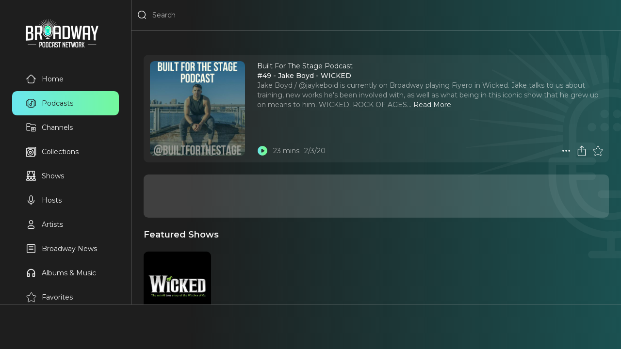

--- FILE ---
content_type: text/html
request_url: https://staging.broadwaypodcastnetwork.com/podcasts/built-for-the-stage-podcast/49-jake-boyd-wicked/49
body_size: 17687
content:
<!DOCTYPE html><html lang="en"><head>
  <meta charset="utf-8" />
  <meta name="robots" content="none"/>
  <meta name="viewport" content="width=device-width, user-scalable=no"/>
  <link rel="preconnect" href="https://fonts.googleapis.com">
  <link rel="preconnect" href="https://fonts.gstatic.com" crossorigin>
  <link rel="preconnect" href="https://www.googletagmanager.com">
  <link rel="preconnect" href="https://connect.facebook.net">
  <link rel="preconnect" href="https://cdn.pendo.io">
  <link rel="dns-prefetch" href="//www.google-analytics.com">
  <link rel="stylesheet" href="https://fonts.googleapis.com/css2?family=Montserrat:ital,wght@0,400..600;1,400..600&display=swap">
  <link rel="stylesheet" href="/_static/app.css"/>
  <link rel="manifest" href="/_static/manifest.json" />
  <link rel="icon" href="/_static/favicon.ico"/>
  <link rel="apple-touch-icon" href="/_static/favicon.png" sizes="any"/>
  <!-- Google Tag Manager -->
<script>(function(w,d,s,l,i){w[l]=w[l]||[];w[l].push({'gtm.start':
new Date().getTime(),event:'gtm.js'});var f=d.getElementsByTagName(s)[0],
j=d.createElement(s),dl=l!='dataLayer'?'&l='+l:'';j.async=true;j.src=
'https://www.googletagmanager.com/gtm.js?id='+i+dl+'&gtm_auth=FWXcboQpVfFnOriXuCrLwQ&gtm_preview=env-25&gtm_cookies_win=x';f.parentNode.insertBefore(j,f);
})(window,document,'script','dataLayer','GTM-5F2NPB3B');</script>
<!-- End Google Tag Manager -->
  <script>window.VAPID_PUBLIC_KEY = 'BEQRSluTWutEFDIneV19GQrT1qLeJiU24C6uzSaRgAppXCHu5Lyw8sFnJCVIxZb3FrbdVHX8UV3JVlVurg3rvxM'</script>
<!--remix-island-start--><title>#49 - Jake Boyd - WICKED | Built For The Stage Podcast</title><meta name="description" content="Jake Boyd / @jaykeboid is currently on Broadway playing Fiyero in Wicked. Jake talks to us about training, new works he&#x27;s been involved with, as well as what being in this iconic show that he grew up on means to him. WICKED. ROCK OF AGES."/><meta name="keywords" content="#49 - Jake Boyd - WICKED, Built For The Stage Podcast, Broadway podcast, theater, musical theater, episode, audio"/><meta name="author" content="Broadway Podcast Network"/><meta property="og:type" content="music.song"/><meta property="og:title" content="#49 - Jake Boyd - WICKED | Built For The Stage Podcast"/><meta property="og:description" content="Jake Boyd / @jaykeboid is currently on Broadway playing Fiyero in Wicked. Jake talks to us about training, new works he&#x27;s been involved with, as well as what being in this iconic show that he grew up on means to him. WICKED. ROCK OF AGES."/><meta property="og:image" content="https://d1md8edy3s7xes.cloudfront.net/images/podcasts/built-for-the-stage-podcast-1-1200x1200?2025-01-02T17:13:18.371Z"/><meta property="og:url" content="https://broadwaypodcastnetwork.com/podcasts/built-for-the-stage-podcast/49-jake-boyd-wicked/49"/><meta property="og:audio" content="https://traffic.megaphone.fm/BPNET8682504257.mp3"/><meta property="og:audio:secure_url" content="https://traffic.megaphone.fm/BPNET8682504257.mp3"/><meta property="og:audio:type" content="audio/mpeg"/><meta property="music:album" content="Built For The Stage Podcast"/><meta name="twitter:card" content="summary_large_image"/><meta name="twitter:title" content="#49 - Jake Boyd - WICKED | Built For The Stage Podcast"/><meta name="twitter:description" content="Jake Boyd / @jaykeboid is currently on Broadway playing Fiyero in Wicked. Jake talks to us about training, new works he&#x27;s been involved with, as well as what being in this iconic show that he grew up on means to him. WICKED. ROCK OF AGES."/><meta name="twitter:image" content="https://d1md8edy3s7xes.cloudfront.net/images/podcasts/built-for-the-stage-podcast-1-1200x1200?2025-01-02T17:13:18.371Z"/><!--remix-island-end--></head><body><div id="root"><script>window.googletag = window.googletag || { cmd: [] }</script><div id="app" class="off"><header class="justified row"><div class="flex row"><button aria-label="Search" class="icon Search justForMobile"><svg viewBox="0 0 24 24"><path fill-rule="evenodd" clip-rule="evenodd" d="M3.75 11C3.75 6.99594 6.99594 3.75 11 3.75C15.0041 3.75 18.25 6.99594 18.25 11C18.25 15.0041 15.0041 18.25 11 18.25C6.99594 18.25 3.75 15.0041 3.75 11ZM11 2.25C6.16751 2.25 2.25 6.16751 2.25 11C2.25 15.8325 6.16751 19.75 11 19.75C13.1462 19.75 15.112 18.9773 16.6342 17.6949L19.4697 20.5303C19.7626 20.8232 20.2374 20.8232 20.5303 20.5303C20.8232 20.2374 20.8232 19.7626 20.5303 19.4697L17.6949 16.6342C18.9773 15.112 19.75 13.1462 19.75 11C19.75 6.16751 15.8325 2.25 11 2.25Z"></path></svg></button><button aria-label="Menu" class="icon Menu justForMobile"><svg viewBox="0 0 24 24" stroke="currentColor"><path d="M4 18L20 18" stroke-width="2" stroke-linecap="round"></path><path d="M4 12L20 12" stroke-width="2" stroke-linecap="round"></path><path d="M4 6L20 6" stroke-width="2" stroke-linecap="round"></path></svg></button><div class="flex row"><div class="flex row notForMobile"><button aria-label="Search" class="icon Search"><svg viewBox="0 0 24 24"><path fill-rule="evenodd" clip-rule="evenodd" d="M3.75 11C3.75 6.99594 6.99594 3.75 11 3.75C15.0041 3.75 18.25 6.99594 18.25 11C18.25 15.0041 15.0041 18.25 11 18.25C6.99594 18.25 3.75 15.0041 3.75 11ZM11 2.25C6.16751 2.25 2.25 6.16751 2.25 11C2.25 15.8325 6.16751 19.75 11 19.75C13.1462 19.75 15.112 18.9773 16.6342 17.6949L19.4697 20.5303C19.7626 20.8232 20.2374 20.8232 20.5303 20.5303C20.8232 20.2374 20.8232 19.7626 20.5303 19.4697L17.6949 16.6342C18.9773 15.112 19.75 13.1462 19.75 11C19.75 6.16751 15.8325 2.25 11 2.25Z"></path></svg></button><input placeholder="Search" type="search" spellcheck="false" class="flex" value=""/></div></div></div><a class="middle justForMobile" data-discover="true" href="/"><img alt="BPN Logo" src="/_static/logo.png" width="300" height="120" style="width:100px;height:auto"/></a><div class="row"></div></header><section id="drawer" class="padded scrollable"><a data-discover="true" href="/"><img alt="BPN Logo" src="/_static/logo.png" width="300" height="120" style="width:150px;height:auto"/></a><div style="width:220px"><a data-discover="true" class="row justified" href="/"><button aria-label="Home" class="text Home"><svg viewBox="0 0 24 24"><path fill-rule="evenodd" clip-rule="evenodd" d="M9.70191 5.3587C10.3836 4.67704 10.8426 4.22027 11.2301 3.92463C11.6002 3.6422 11.8157 3.57837 12 3.57837C12.1843 3.57837 12.3998 3.6422 12.7699 3.92464C13.1574 4.22027 13.6164 4.67704 14.2981 5.3587L16.7123 7.77291C17.6227 8.68328 17.9207 9.00011 18.0787 9.38154C18.2367 9.76298 18.25 10.1978 18.25 11.4852V14.9999C18.25 16.4354 18.2484 17.4365 18.1469 18.1918C18.0482 18.9256 17.8678 19.3142 17.591 19.5909C17.3142 19.8677 16.9257 20.0481 16.1919 20.1468C15.4365 20.2484 14.4354 20.2499 13 20.2499H11C9.56458 20.2499 8.56347 20.2484 7.80812 20.1468C7.07434 20.0481 6.68577 19.8677 6.40901 19.5909C6.13225 19.3142 5.9518 18.9256 5.85315 18.1918C5.75159 17.4365 5.75 16.4354 5.75 14.9999V11.4852C5.75 10.1978 5.76328 9.76298 5.92127 9.38154C6.07864 9.00163 6.37495 8.6858 7.27683 7.78378C7.28044 7.78016 7.28406 7.77654 7.28769 7.77291L9.70191 5.3587ZM5.93564 7.00364L1.46967 11.4696C1.17678 11.7625 1.17678 12.2374 1.46967 12.5303C1.76256 12.8232 2.23744 12.8232 2.53033 12.5303L4.25116 10.8094C4.24978 10.9783 4.24987 11.1555 4.24995 11.3426L4.25 11.4852V14.9999L4.25 15.0548C4.24998 16.4224 4.24996 17.5247 4.36652 18.3917C4.48754 19.2918 4.74643 20.0497 5.34835 20.6516C5.95027 21.2535 6.70814 21.5124 7.60825 21.6334C8.47522 21.75 9.57754 21.75 10.9451 21.7499H11H13H13.0549C14.4225 21.75 15.5248 21.75 16.3918 21.6334C17.2919 21.5124 18.0497 21.2535 18.6516 20.6516C19.2536 20.0497 19.5125 19.2918 19.6335 18.3917C19.75 17.5247 19.75 16.4224 19.75 15.0548V14.9999V11.4852L19.75 11.3426C19.7501 11.1555 19.7502 10.9783 19.7488 10.8094L21.4697 12.5303C21.7626 12.8232 22.2374 12.8232 22.5303 12.5303C22.8232 12.2374 22.8232 11.7625 22.5303 11.4696L18.064 7.00327C18.0023 6.94138 17.9389 6.87806 17.8738 6.81306L17.7742 6.7135L17.773 6.71225L15.3588 4.29804L15.322 4.26128C15.2823 4.22157 15.243 4.18227 15.2041 4.1434C14.6207 3.56035 14.1271 3.07338 13.6798 2.7321C13.6169 2.68407 13.5535 2.63784 13.4895 2.5937C13.0414 2.2847 12.5636 2.07837 12 2.07837C11.3559 2.07837 10.8238 2.34787 10.3202 2.7321C10.2606 2.77761 10.2001 2.8257 10.1387 2.87627C9.70899 3.23023 9.23391 3.70534 8.67802 4.26126L8.67802 4.26126L8.67801 4.26127"></path></svg>Home</button></a><a data-discover="true" class="lime row justified" href="/categories/all"><button aria-label="Podcasts" class="text Podcasts"><svg viewBox="0 0 24 24"><path fill-rule="evenodd" clip-rule="evenodd" d="M10.9451 2.25H11H13H13.0549C14.4225 2.24998 15.5248 2.24996 16.3918 2.36652C17.2919 2.48754 18.0497 2.74643 18.6517 3.34835C19.1724 3.86908 19.4364 4.50654 19.5765 5.25183C19.7873 5.25412 19.9765 5.25925 20.1454 5.27077C20.4625 5.29241 20.762 5.33905 21.0524 5.45933C21.7262 5.73844 22.2616 6.27379 22.5407 6.94762C22.661 7.23801 22.7076 7.53754 22.7292 7.85464C22.75 8.15925 22.75 8.53029 22.75 8.97475V9V15V15.0253C22.75 15.4697 22.75 15.8408 22.7292 16.1454C22.7076 16.4625 22.661 16.762 22.5407 17.0524C22.2616 17.7262 21.7262 18.2616 21.0524 18.5407C20.762 18.661 20.4625 18.7076 20.1454 18.7292C19.9765 18.7407 19.7873 18.7459 19.5765 18.7482C19.4364 19.4935 19.1724 20.1309 18.6517 20.6517C18.0497 21.2536 17.2919 21.5125 16.3918 21.6335C15.5248 21.75 14.4225 21.75 13.0549 21.75H13H11H10.9451C9.57754 21.75 8.47522 21.75 7.60825 21.6335C6.70814 21.5125 5.95027 21.2536 5.34835 20.6517C4.82762 20.1309 4.56362 19.4935 4.42352 18.7482C4.21269 18.7459 4.02346 18.7407 3.85464 18.7292C3.53754 18.7076 3.23801 18.661 2.94762 18.5407C2.27379 18.2616 1.73844 17.7262 1.45933 17.0524C1.33905 16.762 1.29241 16.4625 1.27077 16.1454C1.24999 15.8408 1.24999 15.4697 1.25 15.0253V15.0253V15V9V8.97475V8.97474C1.24999 8.53028 1.24999 8.15925 1.27077 7.85464C1.29241 7.53754 1.33905 7.23801 1.45933 6.94762C1.73844 6.27379 2.27379 5.73844 2.94762 5.45933C3.23801 5.33905 3.53754 5.29241 3.85464 5.27077C4.02346 5.25925 4.21269 5.25412 4.42352 5.25183C4.56362 4.50654 4.82762 3.86908 5.34835 3.34835C5.95027 2.74643 6.70814 2.48754 7.60825 2.36652C8.47522 2.24996 9.57754 2.24998 10.9451 2.25ZM19.7245 17.2457C19.8443 17.2432 19.949 17.2391 20.0433 17.2327C20.284 17.2163 20.4012 17.1868 20.4784 17.1549C20.7846 17.028 21.028 16.7846 21.1549 16.4784C21.1868 16.4012 21.2163 16.284 21.2327 16.0433C21.2496 15.7958 21.25 15.4762 21.25 15V9C21.25 8.5238 21.2496 8.20421 21.2327 7.95674C21.2163 7.71602 21.1868 7.5988 21.1549 7.52165C21.028 7.21536 20.7846 6.97202 20.4784 6.84515C20.4012 6.81319 20.284 6.78372 20.0433 6.76729C19.949 6.76086 19.8443 6.75682 19.7245 6.75429C19.75 7.39252 19.75 8.12061 19.75 8.94513V9V15V15.0549C19.75 15.8794 19.75 16.6075 19.7245 17.2457ZM4.25 15.0549C4.24999 15.8794 4.24998 16.6075 4.27551 17.2457C4.15568 17.2432 4.05098 17.2391 3.95674 17.2327C3.71602 17.2163 3.5988 17.1868 3.52165 17.1549C3.21536 17.028 2.97202 16.7846 2.84515 16.4784C2.81319 16.4012 2.78372 16.284 2.76729 16.0433C2.75041 15.7958 2.75 15.4762 2.75 15V9C2.75 8.5238 2.75041 8.20421 2.76729 7.95674C2.78372 7.71602 2.81319 7.5988 2.84515 7.52165C2.97202 7.21536 3.21536 6.97202 3.52165 6.84515C3.5988 6.81319 3.71602 6.78372 3.95674 6.76729C4.05098 6.76086 4.15568 6.75682 4.27551 6.75429C4.24998 7.39251 4.24999 8.12061 4.25 8.94513L4.25 9V15L4.25 15.0549ZM7.80812 3.85315C7.07435 3.9518 6.68577 4.13225 6.40901 4.40901C6.13225 4.68577 5.9518 5.07435 5.85315 5.80812C5.75159 6.56347 5.75 7.56458 5.75 9V15C5.75 16.4354 5.75159 17.4365 5.85315 18.1919C5.9518 18.9257 6.13225 19.3142 6.40901 19.591C6.68577 19.8678 7.07435 20.0482 7.80812 20.1469C8.56347 20.2484 9.56458 20.25 11 20.25H13C14.4354 20.25 15.4365 20.2484 16.1919 20.1469C16.9257 20.0482 17.3142 19.8678 17.591 19.591C17.8678 19.3142 18.0482 18.9257 18.1469 18.1919C18.2484 17.4365 18.25 16.4354 18.25 15V9C18.25 7.56459 18.2484 6.56347 18.1469 5.80812C18.0482 5.07435 17.8678 4.68577 17.591 4.40901C17.3142 4.13225 16.9257 3.9518 16.1919 3.85315C15.4365 3.75159 14.4354 3.75 13 3.75H11C9.56458 3.75 8.56347 3.75159 7.80812 3.85315ZM11 13.75C10.3096 13.75 9.75 14.3096 9.75 15C9.75 15.6904 10.3096 16.25 11 16.25C11.6904 16.25 12.25 15.6904 12.25 15C12.25 14.3096 11.6904 13.75 11 13.75ZM12.25 12.5499C11.875 12.3581 11.4501 12.25 11 12.25C9.48122 12.25 8.25 13.4812 8.25 15C8.25 16.5188 9.48122 17.75 11 17.75C12.518 17.75 13.7487 16.5201 13.75 15.0024C13.75 15.0016 13.75 15.0008 13.75 15L13.75 8.40139L15.584 9.62404C15.9286 9.8538 16.3943 9.76067 16.624 9.41603C16.8538 9.07138 16.7607 8.60573 16.416 8.37596L13.416 6.37596C13.1859 6.22254 12.89 6.20823 12.6461 6.33875C12.4022 6.46926 12.25 6.7234 12.25 7V12.5499Z"></path></svg>Podcasts</button></a><a data-discover="true" class="row justified" href="/channels"><button aria-label="Channels" class="text Channels"><svg viewBox="0 0 24 25" style="fill:none;stroke-width:1.5;stroke:currentColor"><path d="M22 12.8047V20.6047C22 20.6835 21.9845 20.7615 21.9543 20.8343C21.9242 20.9071 21.88 20.9733 21.8243 21.029C21.7685 21.0847 21.7024 21.1289 21.6296 21.159C21.5568 21.1892 21.4788 21.2047 21.4 21.2047H13.6C13.4409 21.2047 13.2883 21.1415 13.1757 21.029C13.0632 20.9165 13 20.7638 13 20.6047V12.8047C13 12.6456 13.0632 12.493 13.1757 12.3804C13.2883 12.2679 13.4409 12.2047 13.6 12.2047H21.4C21.4788 12.2047 21.5568 12.2202 21.6296 12.2504C21.7024 12.2805 21.7685 12.3247 21.8243 12.3804C21.88 12.4362 21.9242 12.5023 21.9543 12.5751C21.9845 12.6479 22 12.7259 22 12.8047Z"></path><path d="M2 10.2047V3.80471C2 3.64558 2.06321 3.49297 2.17574 3.38045C2.28826 3.26793 2.44087 3.20471 2.6 3.20471H8.778C8.92101 3.2047 9.05932 3.25577 9.168 3.34871L12.332 6.06071C12.4407 6.15366 12.579 6.20472 12.722 6.20471H21.4C21.4788 6.20471 21.5568 6.22023 21.6296 6.25038C21.7024 6.28054 21.7685 6.32473 21.8243 6.38045C21.88 6.43616 21.9242 6.50231 21.9543 6.5751C21.9845 6.6479 22 6.72592 22 6.80471V9.20471M2 10.2047V18.6047C2 18.7638 2.06321 18.9165 2.17574 19.029C2.28826 19.1415 2.44087 19.2047 2.6 19.2047H10M2 10.2047H10M16.918 14.7787C16.8272 14.722 16.7229 14.6906 16.6159 14.6877C16.509 14.6849 16.4031 14.7107 16.3095 14.7625C16.2158 14.8144 16.1378 14.8903 16.0833 14.9825C16.0289 15.0746 16.0001 15.1797 16 15.2867V18.1217C15.9998 18.2289 16.0283 18.3342 16.0826 18.4267C16.1368 18.5191 16.2149 18.5953 16.3086 18.6474C16.4023 18.6995 16.5083 18.7255 16.6154 18.7227C16.7226 18.72 16.8271 18.6885 16.918 18.6317L19.186 17.2137C19.2724 17.1598 19.3436 17.0848 19.393 16.9957C19.4424 16.9067 19.4683 16.8065 19.4683 16.7047C19.4683 16.6029 19.4424 16.5027 19.393 16.4137C19.3436 16.3246 19.2724 16.2496 19.186 16.1957L16.918 14.7787Z"></path></svg>Channels</button></a><a data-discover="true" class="row justified" href="/collections"><button aria-label="Collections" class="text Collections"><svg viewBox="0 0 24 24" style="fill:none"><path d="M5 4V2H22.4408V19.4408H20" stroke="currentColor" stroke-width="1.5" stroke-linejoin="round"></path><path d="M19.2968 4.34741H1.85594C1.65936 4.34741 1.5 4.50677 1.5 4.70335V22.1442C1.5 22.3408 1.65936 22.5001 1.85594 22.5001H19.2968C19.4933 22.5001 19.6527 22.3408 19.6527 22.1442V4.70335C19.6527 4.50677 19.4933 4.34741 19.2968 4.34741Z" stroke="currentColor" stroke-width="1.5" stroke-linejoin="round"></path><path d="M10.5758 19.8305C14.1142 19.8305 16.9826 16.9621 16.9826 13.4237C16.9826 9.88528 14.1142 7.01685 10.5758 7.01685C7.03738 7.01685 4.16895 9.88528 4.16895 13.4237C4.16895 16.9621 7.03738 19.8305 10.5758 19.8305Z" stroke="currentColor" stroke-width="1.5"></path><path d="M10.5768 15.7373C11.8545 15.7373 12.8903 14.7014 12.8903 13.4237C12.8903 12.1459 11.8545 11.1101 10.5768 11.1101C9.29901 11.1101 8.26318 12.1459 8.26318 13.4237C8.26318 14.7014 9.29901 15.7373 10.5768 15.7373Z" stroke="currentColor" stroke-width="1.5"></path></svg>Collections</button></a><a data-discover="true" class="row justified" href="/shows"><button aria-label="Shows" class="text Shows"><svg viewBox="0 0 24 24" style="fill:none"><path d="M12.0797 18.4773C12.9144 18.4773 13.5911 17.8007 13.5911 16.9659C13.5911 16.1312 12.9144 15.4546 12.0797 15.4546C11.245 15.4546 10.5684 16.1312 10.5684 16.9659C10.5684 17.8007 11.245 18.4773 12.0797 18.4773Z" stroke="currentColor" stroke-width="1.5"></path><path d="M8.97754 20.5454C8.97754 19.3153 9.9747 18.3181 11.2047 18.3181H12.7956C14.0258 18.3181 15.0229 19.3153 15.0229 20.5454V21.4999C15.0229 21.6756 14.8805 21.8181 14.7047 21.8181H9.29565C9.11994 21.8181 8.97754 21.6756 8.97754 21.4999V20.5454Z" stroke="currentColor" stroke-width="1.5"></path><path d="M19.2384 18.4773C20.0731 18.4773 20.7498 17.8007 20.7498 16.9659C20.7498 16.1312 20.0731 15.4546 19.2384 15.4546C18.4037 15.4546 17.7271 16.1312 17.7271 16.9659C17.7271 17.8007 18.4037 18.4773 19.2384 18.4773Z" stroke="currentColor" stroke-width="1.5"></path><path d="M16.1362 20.5454C16.1362 19.3153 17.1334 18.3181 18.3635 18.3181H19.9544C21.1845 18.3181 22.1817 19.3153 22.1817 20.5454V21.4999C22.1817 21.6756 22.0392 21.8181 21.8635 21.8181H16.4544C16.2787 21.8181 16.1362 21.6756 16.1362 21.4999V20.5454Z" stroke="currentColor" stroke-width="1.5"></path><path d="M4.92054 18.4773C5.75524 18.4773 6.4319 17.8007 6.4319 16.9659C6.4319 16.1312 5.75524 15.4546 4.92054 15.4546C4.08584 15.4546 3.40918 16.1312 3.40918 16.9659C3.40918 17.8007 4.08584 18.4773 4.92054 18.4773Z" stroke="currentColor" stroke-width="1.5"></path><path d="M1.81836 20.5454C1.81836 19.3153 2.81554 18.3181 4.04563 18.3181H5.63654C6.86663 18.3181 7.86381 19.3153 7.86381 20.5454V21.4999C7.86381 21.6756 7.72134 21.8181 7.54563 21.8181H2.13654C1.96082 21.8181 1.81836 21.6756 1.81836 21.4999V20.5454Z" stroke="currentColor" stroke-width="1.5"></path><path d="M8.81809 2.09082C8.81809 4.39764 8.26129 6.22718 6.67037 8.8522M6.67037 8.8522C7.54537 10.6817 7.54537 11.7158 6.74991 13.3862M6.67037 8.8522C6.16127 8.8522 5.23854 8.8522 4.84082 8.8522" stroke="currentColor" stroke-width="1.5"></path><path d="M15.3408 2.09082C15.3408 4.39764 15.8976 6.22718 17.4885 8.8522M17.4885 8.8522C16.6135 10.6817 16.6135 11.7158 17.409 13.3862M17.4885 8.8522C17.9976 8.8522 18.9203 8.8522 19.3181 8.8522" stroke="currentColor" stroke-width="1.5"></path><path d="M19.6364 1.45459H4.52277C4.34704 1.45459 4.20459 1.59704 4.20459 1.77277V13.2273C4.20459 13.403 4.34704 13.5455 4.52277 13.5455H19.6364C19.8121 13.5455 19.9546 13.403 19.9546 13.2273V1.77277C19.9546 1.59704 19.8121 1.45459 19.6364 1.45459Z" stroke="currentColor" stroke-width="1.27273"></path><path d="M2.61377 13.5454H21.3865" stroke="currentColor" stroke-width="1.5" stroke-linecap="round"></path></svg>Shows</button></a><a data-discover="true" class="row justified" href="/hosts"><button aria-label="Hosts" class="text Hosts"><svg viewBox="0 0 24 24"><path fill-rule="evenodd" clip-rule="evenodd" d="M12 1.25C9.92893 1.25 8.25 2.92893 8.25 5V12C8.25 14.0711 9.92893 15.75 12 15.75C14.0711 15.75 15.75 14.0711 15.75 12V5C15.75 2.92893 14.0711 1.25 12 1.25ZM14.25 12C14.25 13.2426 13.2426 14.25 12 14.25C10.7574 14.25 9.75 13.2426 9.75 12V5C9.75 3.75736 10.7574 2.75 12 2.75C13.2426 2.75 14.25 3.75736 14.25 5V12ZM5.75 12C5.75 11.5858 5.41421 11.25 5 11.25C4.58579 11.25 4.25 11.5858 4.25 12C4.25 14.7248 5.35083 16.6879 6.90007 17.9555C8.19962 19.0187 9.78803 19.5726 11.25 19.7135V22C11.25 22.4142 11.5858 22.75 12 22.75C12.4142 22.75 12.75 22.4142 12.75 22V19.7135C14.212 19.5726 15.8004 19.0187 17.0999 17.9555C18.6492 16.6879 19.75 14.7248 19.75 12C19.75 11.5858 19.4142 11.25 19 11.25C18.5858 11.25 18.25 11.5858 18.25 12C18.25 14.2752 17.3508 15.8121 16.1501 16.7945C14.9259 17.7961 13.3499 18.25 12 18.25C10.6501 18.25 9.07409 17.7961 7.84993 16.7945C6.64917 15.8121 5.75 14.2752 5.75 12Z"></path></svg>Hosts</button></a><a data-discover="true" class="row justified" href="/artists"><button aria-label="Artists" class="text Artists"><svg viewBox="0 0 24 24"><path fill-rule="evenodd" clip-rule="evenodd" d="M8.75 7C8.75 5.20507 10.2051 3.75 12 3.75C13.7949 3.75 15.25 5.20507 15.25 7C15.25 8.79493 13.7949 10.25 12 10.25C10.2051 10.25 8.75 8.79493 8.75 7ZM12 2.25C9.37665 2.25 7.25 4.37665 7.25 7C7.25 9.62335 9.37665 11.75 12 11.75C14.6234 11.75 16.75 9.62335 16.75 7C16.75 4.37665 14.6234 2.25 12 2.25ZM5.75 19C5.75 17.2051 7.20507 15.75 9 15.75H15C16.7949 15.75 18.25 17.2051 18.25 19C18.25 19.6904 17.6904 20.25 17 20.25H7C6.30964 20.25 5.75 19.6904 5.75 19ZM17 21.75C18.5188 21.75 19.75 20.5188 19.75 19C19.75 16.3766 17.6234 14.25 15 14.25H9C6.37665 14.25 4.25 16.3766 4.25 19C4.25 20.5188 5.48122 21.75 7 21.75H17Z"></path></svg>Artists</button></a><a data-discover="true" class="row justified" href="/news"><button aria-label="News" class="text News"><svg viewBox="0 0 24 24"><path fill-rule="evenodd" clip-rule="evenodd" d="M2.25 4.5C2.25 3.25736 3.25736 2.25 4.5 2.25H19.5C20.7426 2.25 21.75 3.25736 21.75 4.5V19.5C21.75 20.7426 20.7426 21.75 19.5 21.75H4.5C3.25736 21.75 2.25 20.7426 2.25 19.5V4.5ZM4.5 3.75C4.08579 3.75 3.75 4.08579 3.75 4.5V19.5C3.75 19.9142 4.08579 20.25 4.5 20.25H19.5C19.9142 20.25 20.25 19.9142 20.25 19.5V4.5C20.25 4.08579 19.9142 3.75 19.5 3.75H4.5ZM6.75 7.5C6.75 7.08579 7.08579 6.75 7.5 6.75H16.5C16.9142 6.75 17.25 7.08579 17.25 7.5C17.25 7.91421 16.9142 8.25 16.5 8.25H7.5C7.08579 8.25 6.75 7.91421 6.75 7.5ZM6.75 10.5C6.75 10.0858 7.08579 9.75 7.5 9.75H16.5C16.9142 9.75 17.25 10.0858 17.25 10.5C17.25 10.9142 16.9142 11.25 16.5 11.25H7.5C7.08579 11.25 6.75 10.9142 6.75 10.5ZM6.75 13.5C6.75 13.0858 7.08579 12.75 7.5 12.75H16.5C16.9142 12.75 17.25 13.0858 17.25 13.5C17.25 13.9142 16.9142 14.25 16.5 14.25H7.5C7.08579 14.25 6.75 13.9142 6.75 13.5Z"></path></svg>Broadway News</button></a><a data-discover="true" class="row justified" href="/albums"><button aria-label="Music" class="text Music"><svg viewBox="0 -960 960 960"><path d="M360-120H200q-33 0-56.5-23.5T120-200v-280q0-75 28.5-140.5t77-114q48.5-48.5 114-77T480-840q75 0 140.5 28.5t114 77q48.5 48.5 77 114T840-480v280q0 33-23.5 56.5T760-120H600v-320h160v-40q0-117-81.5-198.5T480-760q-117 0-198.5 81.5T200-480v40h160v320Zm-80-240h-80v160h80v-160Zm400 0v160h80v-160h-80Zm-400 0h-80 80Zm400 0h80-80Z"></path></svg>Albums &amp; Music</button></a><a data-discover="true" class="row justified" href="/favorites"><button aria-label="Favorites" class="text Favorites"><svg viewBox="1 0 21 22" style="fill:none;stroke:currentColor"><path fill-rule="evenodd" clip-rule="evenodd" d="M12.6734 1.66974C12.5474 1.41283 12.2862 1.25 12 1.25C11.7139 1.25 11.4527 1.41283 11.3267 1.66974L8.50041 7.43218L2.89079 8.258C2.61006 8.29932 2.37669 8.49554 2.28778 8.76501C2.19888 9.03448 2.26966 9.33105 2.47068 9.53132L6.67678 13.7218L5.26863 19.9241C5.20408 20.2085 5.31017 20.5044 5.54064 20.683C5.77112 20.8616 6.08421 20.8904 6.34342 20.7569L12 17.8436L17.6566 20.7569C17.9158 20.8904 18.2289 20.8616 18.4594 20.683C18.6899 20.5044 18.796 20.2085 18.7314 19.9241L17.3233 13.7218L21.5294 9.53132C21.7304 9.33105 21.8012 9.03448 21.7123 8.76501C21.6234 8.49554 21.39 8.29932 21.1093 8.258L15.4996 7.43218L12.6734 1.66974Z"></path></svg>Favorites</button></a><a data-discover="true" class="row justified" href="/queue"><button aria-label="Queue" class="text Queue"><svg viewBox="0 0 24 24"><path fill-rule="evenodd" clip-rule="evenodd" d="M2.25 5C2.25 4.58579 2.58579 4.25 3 4.25H19C19.4142 4.25 19.75 4.58579 19.75 5C19.75 5.41421 19.4142 5.75 19 5.75H3C2.58579 5.75 2.25 5.41421 2.25 5ZM2.25 9C2.25 8.58579 2.58579 8.25 3 8.25H15C15.4142 8.25 15.75 8.58579 15.75 9C15.75 9.41421 15.4142 9.75 15 9.75H3C2.58579 9.75 2.25 9.41421 2.25 9ZM3 12.25C2.58579 12.25 2.25 12.5858 2.25 13C2.25 13.4142 2.58579 13.75 3 13.75H11C11.4142 13.75 11.75 13.4142 11.75 13C11.75 12.5858 11.4142 12.25 11 12.25H3ZM2.25 17C2.25 16.5858 2.58579 16.25 3 16.25H9C9.41421 16.25 9.75 16.5858 9.75 17C9.75 17.4142 9.41421 17.75 9 17.75H3C2.58579 17.75 2.25 17.4142 2.25 17ZM19.5254 13.4489L19.4759 13.4159C18.8339 12.9878 18.2825 12.6201 17.8238 12.4035C17.3527 12.181 16.7611 12.0115 16.1742 12.3256C15.5874 12.6397 15.4003 13.2259 15.3241 13.7414C15.2499 14.2431 15.2499 14.9059 15.25 15.6775V15.6775L15.25 15.737V16.263L15.25 16.3225V16.3225C15.2499 17.0941 15.2499 17.7569 15.3241 18.2586C15.4003 18.7741 15.5874 19.3603 16.1742 19.6744C16.7611 19.9885 17.3527 19.819 17.8238 19.5965C18.2825 19.3799 18.8339 19.0122 19.4759 18.5841L19.4759 18.5841L19.5254 18.5511L19.9199 18.2881L19.966 18.2574L19.9661 18.2574C20.4909 17.9075 20.9531 17.5995 21.2767 17.307C21.6209 16.996 21.9472 16.581 21.9472 16C21.9472 15.419 21.6209 15.004 21.2767 14.693C20.953 14.4005 20.4909 14.0925 19.966 13.7426L19.9199 13.7119L19.5254 13.4489ZM16.8556 13.6558C16.8552 13.6551 16.859 13.6539 16.8685 13.654C16.8608 13.6565 16.8561 13.6564 16.8556 13.6558ZM17.1833 13.7599C17.0171 13.6814 16.9275 13.6599 16.8858 13.6551C16.8666 13.6924 16.8348 13.7789 16.808 13.9607C16.752 14.3393 16.75 14.889 16.75 15.737V16.263C16.75 17.111 16.752 17.6607 16.808 18.0393C16.8348 18.2211 16.8666 18.3076 16.8858 18.3449C16.9275 18.3402 17.0171 18.3186 17.1833 18.2401C17.5293 18.0767 17.9878 17.7734 18.6934 17.303L19.0878 17.0401C19.6729 16.65 20.0397 16.4031 20.271 16.1941C20.3802 16.0954 20.4247 16.0347 20.4417 16.0052L20.4446 16L20.4417 15.9948C20.4247 15.9653 20.3802 15.9046 20.271 15.8059C20.0397 15.5969 19.6729 15.35 19.0878 14.9599L18.6934 14.697C17.9878 14.2266 17.5293 13.9233 17.1833 13.7599ZM16.8556 18.3442C16.8561 18.3436 16.8608 18.3435 16.8685 18.346C16.859 18.3461 16.8552 18.3449 16.8556 18.3442ZM16.8944 18.3599C16.9007 18.3649 16.9034 18.3689 16.9031 18.3696C16.9028 18.3704 16.8996 18.3679 16.8944 18.3599ZM16.8944 13.6401C16.8996 13.6321 16.9028 13.6296 16.9031 13.6304C16.9034 13.6311 16.9007 13.6351 16.8944 13.6401Z"></path></svg>Queue</button></a></div></section><div id="player" class="" style="padding:1em;border-radius:0"></div><main class="scrollable"><section class="padded topToBottom" style="max-width:50rem;min-height:100%"><section><script type="application/ld+json">{
  "@context": "https://schema.org",
  "@type": "PodcastEpisode",
  "name": "#49 - Jake Boyd - WICKED",
  "description": "Jake Boyd / @jaykeboid is currently on Broadway playing Fiyero in Wicked. Jake talks to us about training, new works he's been involved with, as well as what being in this iconic show that he grew up on means to him. WICKED. ROCK OF AGES.",
  "url": "https://broadwaypodcastnetwork.com//podcasts/built-for-the-stage-podcast/49",
  "image": "https://d1md8edy3s7xes.cloudfront.net/images/podcasts/built-for-the-stage-podcast-1-1200x1200?2025-01-02T17:13:18.371Z",
  "audio": {
    "@type": "AudioObject",
    "encodingFormat": "audio/mpeg"
  },
  "author": {
    "@type": "Organization",
    "name": "Broadway Podcast Network"
  },
  "publisher": {
    "@type": "Organization",
    "name": "Broadway Podcast Network",
    "url": "https://broadwaypodcastnetwork.com"
  }
}</script><div class="panel item bigItem hasBottom"><a class="image" data-discover="true" href="/podcasts/built-for-the-stage-podcast/49-jake-boyd-wicked/49"><img alt="#49 - Jake Boyd - WICKED" src="https://d1md8edy3s7xes.cloudfront.net/images/podcasts/built-for-the-stage-podcast-1-400x400?2025-01-02T17:13:18.371Z"/></a><div><div class="clipped"><div itemscope="" itemType="https://schema.org/BreadcrumbList"><div itemscope="" itemProp="itemListElement" itemType="https://schema.org/ListItem"><a itemID="/podcasts/built-for-the-stage-podcast" itemscope="" itemProp="item" itemType="https://schema.org/WebPage" data-discover="true" href="/podcasts/built-for-the-stage-podcast"><span itemProp="name">Built For The Stage Podcast</span></a><meta itemProp="position" content="1"/></div><div itemscope="" itemProp="itemListElement" itemType="https://schema.org/ListItem"><h3 class="title"><a itemID="/podcasts/built-for-the-stage-podcast/49-jake-boyd-wicked/49" itemscope="" itemProp="item" itemType="https://schema.org/WebPage" data-discover="true" href="/podcasts/built-for-the-stage-podcast/49-jake-boyd-wicked/49"><span itemProp="name">#49 - Jake Boyd - WICKED</span></a></h3><meta itemProp="position" content="2"/></div></div><p><span class="weak">Jake Boyd / @jaykeboid is currently on Broadway playing Fiyero in Wicked. Jake talks to us about training, new works he&#x27;s been involved with, as well as what being in this iconic show that he grew up on means to him. WICKED. ROCK OF AGES.<!-- -->.. </span><a href="#About">Read More</a></p></div><div class="justified row"><div class="row"><button aria-label="PlayLime" class="icon PlayLime"><svg viewBox="0 0 36 36"><path fill="url(#lime_gradient)" fill-rule="evenodd" clip-rule="evenodd" d="M18 1.875C9.09441 1.875 1.875 9.09441 1.875 18C1.875 26.9056 9.09441 34.125 18 34.125C26.9056 34.125 34.125 26.9056 34.125 18C34.125 9.09441 26.9056 1.875 18 1.875ZM18.6662 13.0921L18.7334 13.1369L22.1279 15.3998L22.1896 15.441C22.7005 15.7815 23.1834 16.1033 23.5282 16.4148C23.9032 16.7538 24.3222 17.2622 24.3222 18C24.3222 18.7378 23.9032 19.2462 23.5282 19.5852C23.1834 19.8967 22.7005 20.2185 22.1896 20.559L22.1896 20.559L22.1279 20.6002L18.7334 22.8631L18.6663 22.9079L18.6662 22.908C18.04 23.3256 17.4682 23.7069 16.984 23.9355C16.4813 24.173 15.7456 24.4055 14.9973 24.005C14.249 23.6046 14.0344 22.8634 13.9531 22.3135C13.8748 21.7837 13.8749 21.0965 13.875 20.3437V20.3437L13.875 20.263V15.737L13.875 15.6563V15.6563C13.8749 14.9035 13.8748 14.2163 13.9531 13.6865C14.0344 13.1366 14.249 12.3954 14.9973 11.995C15.7456 11.5945 16.4813 11.827 16.984 12.0645C17.4682 12.2931 18.04 12.6744 18.6662 13.0921Z"></path><defs><linearGradient id="lime_gradient" x1="2.25" y1="11.0451" x2="21.75" y2="11.0451" gradientUnits="userSpaceOnUse"><stop stop-color="#6AE7EF"></stop><stop offset="1" stop-color="#73F89C"></stop></linearGradient></defs></svg></button><div class="weak">23 mins</div><div class="weak">2/3/20</div></div><div class="row episodeButtons"><div class="menuButton" style="position:relative"><div><button aria-label="More" class="icon More"><svg viewBox="0 0 25 24"><path fill-rule="evenodd" clip-rule="evenodd" d="M5.5 10C4.4 10 3.5 10.9 3.5 12C3.5 13.1 4.4 14 5.5 14C6.6 14 7.5 13.1 7.5 12C7.5 10.9 6.6 10 5.5 10ZM19.5 10C18.4 10 17.5 10.9 17.5 12C17.5 13.1 18.4 14 19.5 14C20.6 14 21.5 13.1 21.5 12C21.5 10.9 20.6 10 19.5 10ZM10.5 12C10.5 10.9 11.4 10 12.5 10C13.6 10 14.5 10.9 14.5 12C14.5 13.1 13.6 14 12.5 14C11.4 14 10.5 13.1 10.5 12Z"></path></svg></button></div></div><button aria-label="Share" class="icon Share"><svg viewBox="12 5 26 35"><path d="M30.3 13.7L25 8.4l-5.3 5.3-1.4-1.4L25 5.6l6.7 6.7z"></path><path d="M24 7h2v21h-2z"></path><path d="M35 40H15c-1.7 0-3-1.3-3-3V19c0-1.7 1.3-3 3-3h7v2h-7c-.6 0-1 .4-1 1v18c0 .6.4 1 1 1h20c.6 0 1-.4 1-1V19c0-.6-.4-1-1-1h-7v-2h7c1.7 0 3 1.3 3 3v18c0 1.7-1.3 3-3 3z"></path></svg></button><button aria-label="Favorites" class="icon Favorites"><svg viewBox="1 0 21 22" style="fill:none;stroke:currentColor"><path fill-rule="evenodd" clip-rule="evenodd" d="M12.6734 1.66974C12.5474 1.41283 12.2862 1.25 12 1.25C11.7139 1.25 11.4527 1.41283 11.3267 1.66974L8.50041 7.43218L2.89079 8.258C2.61006 8.29932 2.37669 8.49554 2.28778 8.76501C2.19888 9.03448 2.26966 9.33105 2.47068 9.53132L6.67678 13.7218L5.26863 19.9241C5.20408 20.2085 5.31017 20.5044 5.54064 20.683C5.77112 20.8616 6.08421 20.8904 6.34342 20.7569L12 17.8436L17.6566 20.7569C17.9158 20.8904 18.2289 20.8616 18.4594 20.683C18.6899 20.5044 18.796 20.2085 18.7314 19.9241L17.3233 13.7218L21.5294 9.53132C21.7304 9.33105 21.8012 9.03448 21.7123 8.76501C21.6234 8.49554 21.39 8.29932 21.1093 8.258L15.4996 7.43218L12.6734 1.66974Z"></path></svg></button></div></div></div></div><div data-slot="1" class="ad image" style="padding-bottom:9.278350515463918%"><div id="slot-1" style="width:970px;height:90px;transition:none;transform:scale(0) translate(-Infinity%, -Infinity%)"></div></div><h2>Featured Shows</h2><div class=" cards zoomover"><section class="small"><a class="image" data-discover="true" href="/shows/wicked"><img loading="lazy" alt="Wicked" src="https://d1md8edy3s7xes.cloudfront.net/images/shows/wicked-1-400x400"/></a><div class="clipped"><h3 class="title"><a data-discover="true" href="/shows/wicked">Wicked</a></h3></div></section></div><h2 id="About">About</h2><section class="content"><p>Jake Boyd / @jaykeboid is currently on Broadway playing Fiyero in Wicked. Jake talks to us about training, new works he's been involved with, as well as what being in this iconic show that he grew up on means to him.</p><p>WICKED</p><p>ROCK OF AGES</p><p><a target="_blank" href="http://www.builtforthestage.com/">www.builtforthestage.com</a></p><p><a target="_blank" href="http://www.broadwaypodcastnetwork.com/">www.broadwaypodcastnetwork.com</a></p></section></section><section><div data-slot="5" class="ad image" style="padding-bottom:9.278350515463918%"><div id="slot-5" style="width:970px;height:90px;transition:none;transform:scale(0) translate(-Infinity%, -Infinity%)"></div></div><footer class="padded panel"><img alt="BPN Logo" src="/_static/logo.png" width="300" height="120" style="width:120px;height:auto"/><h3 style="display:grid;column-gap:1rem;width:100%;white-space:nowrap;grid-template-columns:repeat(auto-fill, minmax(10em, 1fr))"><a data-discover="true" href="/about">About</a><a>Contact</a><a data-discover="true" href="/terms">Terms of Service</a><a data-discover="true" href="/privacy">Privacy Policy</a><a target="_blank" href="https://forms.monday.com/forms/cf863f8268057b13957e4381393a692c?r=use1">Advertise with Us</a><a target="_blank" href="https://forms.monday.com/forms/f50e22b0282740d60b67fa629fdcb7fc?r=use1">Suggest an Update</a></h3><div class="row icons" style="width:auto"><a target="_blank" href="https://www.facebook.com/broadwaypodcastnetwork/"><button aria-label="Facebook" class="icon Facebook"><svg viewBox="76 0 155 310"><path d="M81 165h34V305c0 2 2 5 5 5h57c2 0 5-2 5-5V165h39 c2 0 4-1 5-4l5-51c0-1-0-2-1-3c-0-1-2-1-3-1h-45 V72c0-9 5-14 15-14c1 0 29 0 29 0c2 0 5-2 5-5V5c0-2-2-5-5-5h-40 C187 0 186 0 185 0c-7 0-31 1-50 19c-21 19-18 43-17 47v37H81 c-2 0-5 2-5 5v50C76 162 78 165 81 165z"></path></svg></button></a><a target="_blank" href="https://twitter.com/BwayPodNetwork"><button aria-label="Twitter" class="icon Twitter"><svg viewBox="0 0 24 24"><g><path d="M18.244 2.25h3.308l-7.227 8.26 8.502 11.24H16.17l-5.214-6.817L4.99 21.75H1.68l7.73-8.835L1.254 2.25H8.08l4.713 6.231zm-1.161 17.52h1.833L7.084 4.126H5.117z"></path></g></svg></button></a><a target="_blank" href="https://www.instagram.com/broadwaypodcastnetwork/"><button aria-label="Instagram" class="icon Instagram"><svg viewBox="28 28 200 200"><path d="M160 128a32 32 0 1 1-32-32A32 32 0 0 1 160 128Zm68-44v88a56 56 0 0 1-56 56H84a56 56 0 0 1-56-56V84A56 56 0 0 1 84 28h88A56 56 0 0 1 228 84Zm-52 44a48 48 0 1 0-48 48A48 48 0 0 0 176 128Zm16-52a12 12 0 1 0-12 12A12 12 0 0 0 192 76Z"></path></svg></button></a><a target="_blank" href="https://www.threads.net/@broadwaypodcastnetwork"><button aria-label="Threads" class="icon Threads"><svg viewBox="0 0 192 192"><path d="M141.537 88.9883C140.71 88.5919 139.87 88.2104 139.019 87.8451C137.537 60.5382 122.616 44.905 97.5619 44.745C97.4484 44.7443 97.3355 44.7443 97.222 44.7443C82.2364 44.7443 69.7731 51.1409 62.102 62.7807L75.881 72.2328C81.6116 63.5383 90.6052 61.6848 97.2286 61.6848C97.3051 61.6848 97.3819 61.6848 97.4576 61.6855C105.707 61.7381 111.932 64.1366 115.961 68.814C118.893 72.2193 120.854 76.925 121.825 82.8638C114.511 81.6207 106.601 81.2385 98.145 81.7233C74.3247 83.0954 59.0111 96.9879 60.0396 116.292C60.5615 126.084 65.4397 134.508 73.775 140.011C80.8224 144.663 89.899 146.938 99.3323 146.423C111.79 145.74 121.563 140.987 128.381 132.296C133.559 125.696 136.834 117.143 138.28 106.366C144.217 109.949 148.617 114.664 151.047 120.332C155.179 129.967 155.42 145.8 142.501 158.708C131.182 170.016 117.576 174.908 97.0135 175.059C74.2042 174.89 56.9538 167.575 45.7381 153.317C35.2355 139.966 29.8077 120.682 29.6052 96C29.8077 71.3178 35.2355 52.0336 45.7381 38.6827C56.9538 24.4249 74.2039 17.11 97.0132 16.9405C119.988 17.1113 137.539 24.4614 149.184 38.788C154.894 45.8136 159.199 54.6488 162.037 64.9503L178.184 60.6422C174.744 47.9622 169.331 37.0357 161.965 27.974C147.036 9.60668 125.202 0.195148 97.0695 0H96.9569C68.8816 0.19447 47.2921 9.6418 32.7883 28.0793C19.8819 44.4864 13.2244 67.3157 13.0007 95.9325L13 96L13.0007 96.0675C13.2244 124.684 19.8819 147.514 32.7883 163.921C47.2921 182.358 68.8816 191.806 96.9569 192H97.0695C122.03 191.827 139.624 185.292 154.118 170.811C173.081 151.866 172.51 128.119 166.26 113.541C161.776 103.087 153.227 94.5962 141.537 88.9883ZM98.4405 129.507C88.0005 130.095 77.1544 125.409 76.6196 115.372C76.2232 107.93 81.9158 99.626 99.0812 98.6368C101.047 98.5234 102.976 98.468 104.871 98.468C111.106 98.468 116.939 99.0737 122.242 100.233C120.264 124.935 108.662 128.946 98.4405 129.507Z"></path></svg></button></a><a target="_blank" href="https://www.tiktok.com/@broadwaypodcastnetwork"><button aria-label="TikTok" class="icon TikTok"><svg viewBox="0 0 24 24"><path d="M19.589 6.686a4.793 4.793 0 0 1-3.77-4.245V2h-3.445v13.672a2.896 2.896 0 0 1-5.201 1.743l-.002-.001.002.001a2.895 2.895 0 0 1 3.183-4.51v-3.5a6.329 6.329 0 0 0-5.394 10.692 6.33 6.33 0 0 0 10.857-4.424V8.687a8.182 8.182 0 0 0 4.773 1.526V6.79a4.831 4.831 0 0 1-1.003-.104z"></path></svg></button></a><a target="_blank" href="https://www.youtube.com/broadwaypodcastnetwork"><button aria-label="YouTube" class="icon YouTube"><svg viewBox="0 46 310 217"><path d="M297 64c-11-13-31-18-71-18H83c-40 0-61 5-72 19 C0 79 0 100 0 128v53c0 54 12 82 83 82h143c34 0 53-4 65-16 C304 235 310 215 310 181v-53C310 98 309 78 297 64z M199 162l-65 33 c-1 0-3 1-4 1c-1 0-3-0-5-1c-2-1-4-5-4-8v-67 c0-3 1-6 4-8c2-1 6-1 9-0l65 33c3 1 5 5 5 8 C204 157 202 160 199 162z"></path></svg></button></a><a target="_blank" href="https://open.spotify.com/user/zr7zmv62wfzzpoocu3k6qzbcp"><button aria-label="Spotify" class="icon Spotify"><svg viewBox="0 0 300 300"><path d="M150 0C67 0 0 67 0 150C0 232 67 300 150 300C232 300 300 232 300 150C300 67 232 0 150 0ZM223 216C220 220 216 222 211 222C209 222 207 222 205 221C186 210 166 204 144 202C123 199 101 202 81 208C74 210 67 207 64 200C62 193 66 186 73 183C97 176 122 173 147 176C172 178 196 186 218 198C224 201 226 209 223 216ZM241 170C238 175 234 177 229 177C227 177 225 177 223 176C200 164 175 156 149 154C123 151 97 153 72 161C65 163 58 159 56 152C54 145 58 137 64 135C93 127 122 125 152 128C181 131 209 139 235 153C241 156 244 164 241 170ZM247 132C245 132 243 132 241 131C214 117 185 109 154 106C123 103 93 105 63 113C56 115 49 111 47 104C45 97 49 90 56 88C89 79 123 76 157 80C190 83 223 93 253 108C259 111 262 119 259 125C257 130 252 132 247 132Z"></path></svg></button></a></div></footer><p class="smaller weak">© Broadway Podcast Network, All Rights Reserved</p></section></section></main></div><audio preload="none" crossorigin="anonymous"></audio><div class="blur justified balanced row toast biggerIcon" style="transition:all 200ms;opacity:0;transform:none;position:fixed;bottom:100%;right:1rem;z-index:1;width:20em;padding:0.5rem"><div class="row"><button aria-label="Success" class="icon Success"><svg viewBox="0 0 1024 1024" style="color:rgb(33,242,184)"><path d="M512 0C230.4 0 0 230.4 0 512s230.4 512 512 512 512-230.4 512-512S793.6 0 512 0z m0 947.2c-240.64 0-435.2-194.56-435.2-435.2S271.36 76.8 512 76.8s435.2 194.56 435.2 435.2-194.56 435.2-435.2 435.2z m266.24-578.56c0 10.24-5.12 20.48-10.24 25.6l-286.72 286.72c-5.12 5.12-15.36 10.24-25.6 10.24s-20.48-5.12-25.6-10.24l-163.84-163.84c-15.36-5.12-20.48-15.36-20.48-25.6 0-20.48 15.36-40.96 40.96-40.96 10.24 5.12 20.48 10.24 25.6 15.36l138.24 138.24 261.12-261.12c5.12-5.12 15.36-10.24 25.6-10.24 20.48-5.12 40.96 15.36 40.96 35.84z"></path></svg></button><div>An error occurred</div></div></div><link rel="modulepreload" href="/_static/build/manifest-F21601E6.js"/><link rel="modulepreload" href="/_static/build/entry.client-PZCXQUKY.js"/><link rel="modulepreload" href="/_static/build/_shared/chunk-FNZJHLHB.js"/><link rel="modulepreload" href="/_static/build/_shared/chunk-IDOYUPXY.js"/><link rel="modulepreload" href="/_static/build/_shared/chunk-U7HNUCOQ.js"/><link rel="modulepreload" href="/_static/build/_shared/chunk-HCNLYWIE.js"/><link rel="modulepreload" href="/_static/build/_shared/chunk-VVLZHWXH.js"/><link rel="modulepreload" href="/_static/build/_shared/chunk-UCVHYYX6.js"/><link rel="modulepreload" href="/_static/build/_shared/chunk-45OWCYTG.js"/><link rel="modulepreload" href="/_static/build/root-ZWK5UBMH.js"/><link rel="modulepreload" href="/_static/build/routes/_main-7YZENYYK.js"/><link rel="modulepreload" href="/_static/build/_shared/chunk-W5SF6LCY.js"/><link rel="modulepreload" href="/_static/build/_shared/chunk-PVG34GLG.js"/><link rel="modulepreload" href="/_static/build/_shared/chunk-JHVLESQ5.js"/><link rel="modulepreload" href="/_static/build/_shared/chunk-VZSQKNSK.js"/><link rel="modulepreload" href="/_static/build/_shared/chunk-RAECN6AL.js"/><link rel="modulepreload" href="/_static/build/_shared/chunk-PIOCR6F5.js"/><link rel="modulepreload" href="/_static/build/_shared/chunk-JNJYNTRP.js"/><link rel="modulepreload" href="/_static/build/_shared/chunk-TKJDEY67.js"/><link rel="modulepreload" href="/_static/build/_shared/chunk-XXFRUYO3.js"/><link rel="modulepreload" href="/_static/build/_shared/chunk-VJGCPK5X.js"/><link rel="modulepreload" href="/_static/build/routes/_main.podcasts.$slug_.$-RU5IFK26.js"/><script>window.__remixContext = {"future":{"v3_fetcherPersist":false,"v3_relativeSplatPath":false,"v3_throwAbortReason":false,"unstable_singleFetch":false,"unstable_lazyRouteDiscovery":false,"unstable_optimizeDeps":false},"state":{"loaderData":{"root":{"session":{"seed":0.7499217264737688,"order":{}},"settings":{}},"routes/_main.podcasts.$slug_.$":{"entity":{"added":"2024-04-10T18:27:29.586Z","title":"#49 - Jake Boyd - WICKED","audioFile":"https://traffic.megaphone.fm/BPNET8682504257.mp3","megaphoneID":"c66dfe4a-3b24-11ea-8181-cf00cdf49115","updatedAt":"2025-01-02T17:13:18.371Z","pubdate":"2020-02-03T05:00:00.000Z","_vn":"megaphone-api-breakage","seasonNumber":2,"shows":["wicked"],"episodeType":"full","duration":"1355.65","summary":"Jake Boyd / @jaykeboid is currently on Broadway playing Fiyero in Wicked. Jake talks to us about training, new works he's been involved with, as well as what being in this iconic show that he grew up on means to him. WICKED. ROCK OF AGES.","extra":"\u003cp\u003eJake Boyd / @jaykeboid is currently on Broadway playing Fiyero in Wicked. Jake talks to us about training, new works he's been involved with, as well as what being in this iconic show that he grew up on means to him.\u003c/p\u003e\u003cp\u003e\u003cbr\u003e\u003c/p\u003e\u003cp\u003eWICKED\u003c/p\u003e\u003cp\u003eROCK OF AGES\u003c/p\u003e\u003cp\u003e\u003cbr\u003e\u003c/p\u003e\u003cp\u003e\u003ca href=\"http://www.builtforthestage.com/\"\u003ewww.builtforthestage.com\u003c/a\u003e\u003c/p\u003e\u003cp\u003e\u003ca href=\"http://www.broadwaypodcastnetwork.com/\"\u003ewww.broadwaypodcastnetwork.com\u003c/a\u003e\u003c/p\u003e\u003cp\u003e \u003c/p\u003e\u003cp\u003eLearn more about your ad choices. Visit \u003ca href=\"https://megaphone.fm/adchoices\"\u003emegaphone.fm/adchoices\u003c/a\u003e\u003c/p\u003e","id":"/podcasts/built-for-the-stage-podcast/49"},"related":{"episodes":[{"added":"2019-07-25","nextEpisodeID":266,"imageVersion":1,"title":"Built For The Stage Podcast","megaphoneID":"78f866dc-ae8e-11e9-90f8-cfaedd6d55e1","updatedAt":"2025-09-11T20:19:02.531Z","_vn":"megaphone-api-breakage","podcastType":"episodic","summary":"BFTS Podcast is all about the ups and downs of a career in theatre and how it directly relates to all of our journeys in life. Be inspired by Broadway's finest who have successfully gone through the peaks and valleys of the biz. ","id":"/podcasts/built-for-the-stage-podcast"}],"showLatestEpisodes":[{"imageVersion":1,"title":"Wicked","slugs":"wicked-the-musical","video":"","id":"/shows/wicked"}]},"relationshipData":{}},"routes/_main":null},"actionData":null,"errors":null}};</script><script type="module" async="">import "/_static/build/manifest-F21601E6.js";
import * as route0 from "/_static/build/root-ZWK5UBMH.js";
import * as route1 from "/_static/build/routes/_main-7YZENYYK.js";
import * as route2 from "/_static/build/routes/_main.podcasts.$slug_.$-RU5IFK26.js";

window.__remixRouteModules = {"root":route0,"routes/_main":route1,"routes/_main.podcasts.$slug_.$":route2};

import("/_static/build/entry.client-PZCXQUKY.js");</script></div></body></html>

--- FILE ---
content_type: text/css
request_url: https://staging.broadwaypodcastnetwork.com/_static/app.css
body_size: 7603
content:
/* Reset */
* {
  margin: 0;
  padding: 0;
  border: 0;
  cursor: inherit;
  font: inherit;
  color: inherit;
  outline: none;
  appearance: none;
  background: none;
  box-sizing: border-box;
  transition:
    transform 200ms ease-out,
    opacity 400ms;
}
button {
  text-align: left;
  font-weight: normal;
}
a {
  cursor: pointer;
  text-decoration: none;
}
a:hover {
  text-decoration: underline;
}

:root {
  --scrollbarWidth: 0.7em;
  --curviness: 0.7em;
  --thumb: 7rem;
  --keyline: rgba(255, 255, 255, 0.25);
  --pale: rgba(255, 255, 255, 0.15);
  --tint: rgba(0, 0, 0, 0.4);
  --black: #1e1e1e;
  --dark: #292929;
  --weak: #bababa;
  --whitish: rgba(255, 255, 255, 0.95);
}
::-webkit-scrollbar {
  width: var(--scrollbarWidth);
  height: var(--scrollbarWidth); /* When horizontal */
}
::-webkit-scrollbar-track {
  background: none;
}
::-webkit-scrollbar-thumb {
  background: var(--pale);
  border-radius: var(--curviness);
  min-height: var(--buttonHeight);
}
::placeholder,
[readonly] {
  color: var(--weak);
}
::-webkit-calendar-picker-indicator {
  filter: invert(1);
}
/* Hide the x icon that won't match our design: */
::-webkit-search-cancel-button {
  display: none;
}

:disabled,
.disabled {
  opacity: 0.4;
}
body {
  font:
    14px 'Montserrat',
    sans-serif;
  font-optical-sizing: auto;
  --lineHeight: 1.45em;
  color: var(--whitish);
  line-height: var(--lineHeight);
  background-color: var(--black);
}
@media (min-width: 800px) {
  body {
    background-image: linear-gradient(to right, transparent 30%, rgba(20, 200, 200, 0.3) 100%);
  }
}
h1,
.favoritesBanner h2 {
  font-size: 1.4rem;
  font-weight: 600;
  line-height: 1.2;
}
h2,
summary {
  font-size: 1.3em;
  font-weight: 600;
}
h3 {
  font-weight: 500;
}
section {
  position: relative;
}
ul,
ol {
  padding-left: 1rem;
}
svg,
.icon img,
.row .spinner {
  display: inline-block;
  width: var(--iconSize);
  height: var(--iconSize);
  flex-shrink: 0;
  fill: currentColor;
  vertical-align: middle;
}
.image .spinner {
  width: 50%;
  height: 50%;
  margin: 25%;
}

.content a,
.modal strong {
  color: #6ae7ec;
}
.content a,
strong {
  font-weight: 500;
}
em {
  font-style: italic;
}

ol > li,
section > * + *,
details > * + *,
trix-editor > * + * {
  margin-top: 1rem;
}
section.small > * + * {
  margin-top: 0.5rem;
}
li {
  margin-top: 0.25rem;
}
.padded.small {
  padding: 0.5rem;
}

@media (hover: hover) {
  .zoomover .image:hover {
    transform: scale(1.05);
  }
}

.text {
  display: flex;
  text-align: center;
  line-height: var(--iconSize);
}
.text svg {
  margin-inline-end: var(--buttonSpace);
}
.icon {
  display: flex;
  align-items: center;
  line-height: var(--iconSize);
  border-radius: var(--curviness);
}
.icon.round {
  padding: 0.5em;
  width: var(--iconSize);
  box-sizing: content-box;
  text-align: center;
}
.icon svg {
  /* Expand hit area for better accessibility: */
  padding: 1em;
  margin: -1em;
  box-sizing: content-box;
}

body {
  --iconSize: 22px;
  --buttonHeight: 3em;
}
.menuButton .Down {
  --iconSize: 1em;
}
.bigIcon {
  --iconSize: 28px;
}
.biggerIcon {
  --iconSize: 38px;
}
header {
  --headerHeight: calc(var(--buttonHeight) + 2 * var(--buttonSpace));
  height: var(--headerHeight);
  padding: 0 var(--buttonSpace);
}
header .button {
  font-size: 13px;
}

textarea.field {
  padding: calc((var(--buttonHeight) - var(--lineHeight)) / 2) 1em;
}
.field,
.button {
  min-height: var(--buttonHeight);
  line-height: var(--buttonHeight);
  padding: 0 calc(var(--buttonHeight) / 3);
}
.field {
  display: block;
  width: 100%;
  flex-grow: 1;
  max-width: 50em;
  margin-top: 0.25rem;
  resize: none;
  background: var(--dark);
  border-radius: var(--curviness);
}
.button {
  white-space: nowrap;
  border-radius: var(--curviness);
  font-weight: 500;
  box-shadow: inset 0 0 0 1px var(--keyline);
}
.blur.button,
.pale.button,
.Grid.button {
  box-shadow: none;
}
.modal .button {
  width: 100%;
  text-align: center;
}
.checkbox .button {
  width: auto;
  --buttonHeight: 20px;
}

.noAccess * {
  pointer-events: none;
  cursor: not-allowed;
}

.topToBottom {
  display: flex;
  flex-direction: column;
  justify-content: space-between;
}

.row.justified {
  justify-content: space-between;
}
.row {
  display: flex;
  align-items: center;
  --buttonSpace: calc(var(--buttonHeight) / 4);
  /* Fill without overflowing: stackoverflow.com/a/66689926 */
  width: 100%;
  min-width: 0;
}
.row > * {
  width: auto;
  margin: 0;
  margin-right: var(--buttonSpace);
}
.row > *:last-child {
  margin-right: 0;
}
.row > .title {
  overflow: hidden;
}

.pills {
  /* Let pills and icons be the same height: */
  --iconSize: 22px;
  --buttonHeight: 23px;
  flex-wrap: wrap;
}
.pills > * {
  margin-top: var(--buttonSpace);
}
.pills .icon {
  --buttonSpace: 0.5rem;
}
.bigItem .pills .button {
  font-size: 12px;
}

.tint {
  background: var(--tint);
}
.image,
.banner {
  border-radius: var(--curviness);
  background: var(--pale) no-repeat center;
  background-size: cover;
}
a.seeAll {
  color: #e7368f;
  font-weight: 600;
  font-size: 15px;
}
.pale {
  background: var(--pale);
  border: 0;
}
.blur {
  backdrop-filter: blur(30px);
  -webkit-backdrop-filter: blur(30px);
  color: var(--whitish);
  background: rgba(100, 100, 100, 0.5);
  border-radius: var(--curviness);
  border: 0;
}
.panel {
  position: relative;
  padding: 0.5rem;
  border-radius: var(--curviness);
  background: rgba(255, 255, 255, 0.05);
}
.selected {
  background: rgba(255, 255, 255, 0.2);
}
.pink {
  border: none;
  color: var(--whitish);
  background: linear-gradient(90deg, #e7368f 0%, #9c30e8 100%);
}
.pink .active {
  color: black;
  background: white;
  font-weight: 500;
}
.lime {
  color: #222;
  font-weight: 500;
  background: linear-gradient(90deg, #6ae7ef 0%, #73f89c 100%);
}

.danger {
  background: #ff3e3e3d;
}

.padded {
  padding: 1rem;
}

html {
  font-size: 16px;
}
html,
body,
#root,
#app {
  overflow: hidden;
  width: 100vw;
  height: 100vh;
  max-height: -webkit-fill-available;
}
#app {
  display: grid;
  grid-template: 'drawer header' 'drawer main' 1fr 'player player' / auto 1fr auto;
}
header {
  grid-area: header;
  position: relative;
  border-bottom: 1px solid var(--keyline);
}
#drawer {
  z-index: 1;
  grid-area: drawer;
  background: var(--black);
  border-right: 1px solid var(--keyline);
}
#drawer a:hover {
  text-decoration: none;
}
#player {
  grid-area: player;
  min-height: 99px;
  border-top: 1px inset var(--keyline);
}
@media (min-width: 500px) {
  #player {
    min-height: 117px;
  }
}
@media (min-width: 915px) {
  #player {
    min-height: 92px;
  }
}

@media (min-width: 801px) {
  .justForMobile {
    display: none;
  }
}
@media (max-width: 800px) {
  .notForMobile {
    display: none;
  }
  #app {
    grid-template: 'header' 'main' 1fr 'player' / 1fr auto;
  }
  #drawer {
    position: fixed;
    top: 0;
    left: 0;
    height: 100%;
  }
  #app.off #drawer {
    transform: translateX(-100%);
  }
  #carousel {
    margin: 1rem -1rem;
    padding: 1rem 1.5rem;
  }
}

footer {
  gap: 2rem;
  display: grid;
  align-items: center;
}
@media (min-width: 600px) {
  footer {
    grid-template-columns: auto 1fr auto;
  }
}
footer svg {
  width: auto;
  height: 26px;
}

@media (min-width: 500px) {
  html {
    font-size: 25px;
  }
}
main {
  grid-area: main;
  background: url(/_static/mic.svg) top right no-repeat;
  background-size: 25vw;
}

#drawer a {
  display: flex;
  padding: 1em 2em;
  align-items: center;
}
#drawer .lime {
  border-radius: var(--curviness);
}

.cards {
  --size: 0;
  --columns: 2;
  grid-template-columns: repeat(var(--columns), minmax(var(--size), 1fr));
  display: grid;
  gap: 1rem;
}
.cards.episodes .ad {
  grid-column: 1 / -1;
}
@media (min-width: 600px) {
  .cards {
    --columns: 3;
  }
  .cards.episodes {
    --columns: 2;
  }
}
@media (min-width: 1200px) {
  .cards {
    --columns: 6;
  }
  .cards.channels {
    --columns: 5;
  }
  .cards.episodes {
    --columns: 4;
  }
  .cards.episodes .ad:nth-of-type(odd) {
    display: none;
  }
  .cards.channels > :nth-of-type(6) {
    display: none;
  }
  .channels .image {
    padding-bottom: 120%;
  }
}
.cards.small,
.cards.size3,
.cards.size4,
.cards.guests,
.cards.featuredPeople,
.cards.supportingCastOfPodcast {
  --size: 5rem;
  --columns: auto-fill;
}
.cards.size1,
.cards.shows {
  --size: 9rem;
  --columns: auto-fill;
}
.cards > * {
  position: relative;
}
.cards.size2 {
  --size: 7rem;
}
.size1,
.size2,
.size3,
.size4 {
  grid-template-columns: repeat(auto-fit, var(--size));
  justify-content: center;
}

.hidden {
  opacity: 0.6;
  filter: grayscale(0.6);
}
.image img {
  display: block;
  width: 100%;
}
.image {
  display: block;
  position: relative;
  overflow: hidden;
  height: 0;
  padding-bottom: 100%;
}
.image * {
  position: absolute;
  top: 0;
  left: 0;
  width: 100%;
  height: 100%;
  object-fit: cover;
}

.middle {
  position: absolute;
  top: 50%;
  left: 50%;
  width: auto;
  height: auto;
  transform: translate(-50%, -50%);
}

.spinner {
  opacity: 0.5;
  border-radius: 50%;
  border: 5px solid currentColor;
  border-right-color: transparent;
  animation: spin 1s linear infinite;
}
.row .spinner {
  border-width: 3px;
}
@keyframes spin {
  from {
    transform: rotate(0deg);
  }
  50% {
    transform: rotate(180deg);
  }
  to {
    transform: rotate(360deg);
  }
}

.banner {
  position: relative;
  border-radius: var(--curviness);
}
.pink .image {
  box-shadow: 0 0 0 3px currentColor;
}
.row > .image {
  flex-shrink: 0;
  padding: 1.5em;
}
.pink.banner .round.image {
  padding: 3rem;
  margin: -0.5rem;
  margin-right: 1rem;
}

.item {
  grid-template-columns: calc(var(--lines) * var(--lineHeight) + var(--bottomHeight)) 1fr;
  gap: 0.5rem;
  display: grid;
  --bottomHeight: 0px;
}
.item > .image + * {
  position: relative;
}
.clipped {
  overflow: hidden;
  line-height: var(--lineHeight);
  height: calc(var(--lineHeight) * var(--lines));
}
.hasBottom {
  --bottomHeight: calc(var(--iconSize) + 0.5rem);
}
.hasBottom > .image + * {
  padding-bottom: var(--bottomHeight);
}
.hasBottom .clipped + .row {
  white-space: nowrap;
  position: absolute;
  bottom: 0;
  right: 0;
}

.up2 {
  display: grid;
  gap: 1rem;
  grid-template-columns: 1fr 1fr;
}

html {
  --lines: 3;
}
.zoomover {
  --lines: 2;
}
.tiles .small {
  --lines: 2;
}
.bigItem {
  --lines: 8;
  gap: 1rem;
}

.tiles {
  --lines: 6;
  display: grid;
  gap: 1em;
}
.tiles a {
  user-select: none;
  -webkit-touch-callout: none;
}

@media (max-width: 600px) {
  .tiles {
    --lines: 3;
  }
  .bigItem {
    --lines: auto;
    grid-template-columns: auto;
    gap: 0.5rem;
  }
}

.gallery {
  margin-left: 1rem;
  margin-right: 1rem;
  padding-bottom: 50%;
}
.banners {
  height: 26em;
}
.banners .item {
  gap: 0;
}

@media (min-width: 600px) {
  .banners {
    height: 8.5rem;
    max-width: 16rem;
    margin: 0 auto;
  }
  .banners .item {
    grid-template-columns: 1fr 1fr;
  }
}

p span {
  border-radius: 0 !important;
}
#trix trix-editor {
  padding: 0 1em;
  max-height: calc(100vh - 40em);
  overflow-y: auto;
  line-height: initial;
}
#trix trix-editor,
#trix trix-toolbar * {
  color: inherit;
  border: none;
  box-shadow: none;
  background: none;
}
.trix-button-row {
  overflow: hidden;
}
#trix button:before {
  filter: invert(100%);
}

#trix .trix-dialog {
  background: var(--dark);
  border: 1px solid var(--keyline);
}
#trix .trix-validate:invalid {
  background: rgba(200, 100, 100, 0.2);
}

.remove {
  display: none;
}
form .remove {
  display: block;
}
.Close {
  padding: 0.5em;
}

.menu {
  white-space: nowrap;
}
.menu > * {
  display: flex;
  overflow: hidden;
  white-space: nowrap;
  width: 100%;
  line-height: 3;
  padding: 0 1em;
  align-items: center;
}
.menu > *:hover {
  background: var(--pale);
}
.menu input[type='radio'] {
  position: relative;
  left: -0.5em;
}

.line1 {
  --lines: 1;
}
.line1,
.clipped {
  word-break: break-word;
  overflow: hidden;
  display: -webkit-box;
  -webkit-line-clamp: var(--lines);
  -webkit-box-orient: vertical;
}

.counter {
  display: inline-block;
  font-size: calc(var(--iconSize) / 2);
  font-weight: 600;
  padding: 0;
  width: var(--iconSize);
  line-height: var(--iconSize);
  text-align: center;
}
.counter.topRight {
  top: -1em;
  right: -1em;
}

.strong {
  font-weight: 500;
}
.weak {
  opacity: 0.6;
}
.smaller {
  font-size: 85%;
}
.bigger {
  transform: scale(1.2);
}
.round {
  border-radius: 100%;
}
.topRight.icon {
  margin: 0;
}
.topRight {
  position: absolute;
  top: 0;
  right: 0;
}
.bottomRight {
  position: absolute;
  bottom: 0;
  right: 0;
  width: auto;
}

.scrollX {
  display: flex;
  overflow-x: scroll;
  scrollbar-width: none; /* Firefox */
  -ms-overflow-style: none; /* IE and Edge */
}
.scrollX::-webkit-scrollbar {
  display: none;
}
.scrollX > * {
  width: 100%;
  flex-shrink: 0;
  scroll-snap-align: start;
}
/* Snap / smoothing is disabled whilst sragging - see <Video> */
.snapX {
  scroll-behavior: smooth;
  scroll-snap-type: x mandatory;
}

.fill {
  position: absolute;
  top: 0;
  left: 0;
  width: 100%;
  height: 100%;
  max-height: -webkit-fill-available;
}
.center {
  text-align: center;
  justify-content: center;
}
.relative {
  position: relative;
}
.balanced {
  text-wrap: balance;
}
.end {
  flex-grow: 1;
  justify-content: end;
}
.flex {
  /* width: 0; */
  flex-grow: 1;
}

.icons {
  flex-wrap: wrap;
}
.icons a {
  margin: 0;
}
.icons > * {
  padding: 6px;
}

.homeEpisodes .pinkScrollBar {
  --length: 3;
  --tileHeight: calc(1rem + 2 * var(--lineHeight) + 0.5rem + var(--iconSize));
  height: calc(1em * ((var(--length) - 1)) + (var(--length) * var(--tileHeight)));
}
.pinkScrollBar::-webkit-scrollbar-thumb {
  background: linear-gradient(90deg, #e7368f 0%, #9c30e8 100%);
}
@media (max-width: 1200px) {
  .homeEpisodes {
    grid-template-columns: 1fr;
  }
  .homeEpisodes .pinkScrollBar {
    --length: 5;
    overflow: hidden;
  }
}

.scrollable {
  overflow-x: hidden;
  overflow-y: auto;
}

@media (min-width: 300px) and (max-width: 600px) {
  .bigItem .image {
    width: 250px;
    padding-bottom: 250px;
    margin: auto;
  }
}

input::-webkit-color-swatch {
  border: none;
}
input::-webkit-color-swatch-wrapper {
  padding: 0;
}

.FavoritesActive:not(.inPlayer) path {
  fill: url(#lime_gradient);
}

header a.row {
  width: auto;
  padding: 0.25rem;
  margin: -0.25rem;
  margin-top: 0.25rem;
  border-radius: var(--curviness);
}
header a.row:focus {
  background-color: var(--pale);
}

/* Ad: override dimensions to avoid jank on mobile */
@media (max-width: 559px) {
  .ad {
    padding-bottom: 15.625% !important;
  }
  .ad.sponsored {
    padding-bottom: 83.3333% !important;
  }
}
/* Sleep Timer Component Styles */

/* Main Sleep Timer Component */
.sleep-timer {
  background: var(--dark);
  border: 1px solid var(--keyline);
  border-radius: var(--curviness);
  padding: 1rem;
  max-width: 400px;
  margin: 0 auto;
}

.sleep-timer.active {
  background: linear-gradient(90deg, #6ae7ef 0%, #73f89c 100%);
  color: #222;
  border-color: transparent;
}

.timer-header {
  display: flex;
  align-items: center;
  gap: 0.5rem;
  margin-bottom: 1rem;
}

.timer-header h3 {
  margin: 0;
  font-size: 1.125rem;
  font-weight: 600;
}

.timer-icon {
  font-size: 1.25rem;
}

/* Active Timer Display */
.timer-display {
  display: flex;
  align-items: center;
  gap: 0.75rem;
  margin-bottom: 1rem;
}

.timer-display .timer-icon {
  font-size: 1.5rem;
}

.time-remaining {
  font-size: 1.5rem;
  font-weight: 600;
  font-variant-numeric: tabular-nums;
}

.timer-status {
  font-size: 0.875rem;
  opacity: 0.8;
}

.timer-controls {
  display: flex;
  gap: 0.5rem;
  margin-bottom: 0.5rem;
  flex-wrap: wrap;
}

.extend-btn, .cancel-btn {
  padding: 0.375rem 0.75rem;
  border: 1px solid currentColor;
  border-radius: 4px;
  background: transparent;
  color: inherit;
  font-size: 0.875rem;
  cursor: pointer;
  transition: background-color 0.2s;
}

.extend-btn:hover {
  background: rgba(255, 255, 255, 0.1);
}

.cancel-btn {
  color: #ff3e3e;
  border-color: #ff3e3e;
  margin-left: auto;
}

.cancel-btn:hover {
  background: #ff3e3e;
  color: white;
}

.shake-hint {
  font-size: 0.75rem;
  opacity: 0.7;
  text-align: center;
  margin-top: 0.5rem;
}

/* Preset Timer Buttons */
.timer-presets {
  display: grid;
  grid-template-columns: repeat(auto-fit, minmax(80px, 1fr));
  gap: 0.5rem;
  margin-bottom: 1rem;
}

.preset-btn {
  padding: 0.75rem 0.5rem;
  border: 1px solid var(--keyline);
  border-radius: var(--curviness);
  background: var(--dark);
  color: var(--whitish);
  font-size: 0.875rem;
  cursor: pointer;
  transition: all 0.2s;
}

.preset-btn:hover {
  background: linear-gradient(90deg, #6ae7ef 0%, #73f89c 100%);
  color: #222;
  border-color: transparent;
}

/* Custom Timer Section */
.custom-timer-toggle {
  text-align: center;
  margin-bottom: 1rem;
}

.toggle-custom {
  background: none;
  border: 1px solid var(--keyline);
  color: var(--whitish);
  padding: 0.5rem 1rem;
  border-radius: var(--curviness);
  cursor: pointer;
  font-size: 0.875rem;
}

.toggle-custom:hover {
  background: var(--pale);
}

.custom-timer {
  border-top: 1px solid var(--keyline);
  padding-top: 1rem;
  margin-bottom: 1rem;
}

.custom-timer .field {
  margin-bottom: 0.75rem;
}

.start-custom-timer {
  width: 100%;
}

/* Timer Settings */
.timer-settings {
  border-top: 1px solid var(--border);
  padding-top: 1rem;
  margin-bottom: 1rem;
}

.shake-setting {
  display: flex;
  align-items: center;
  gap: 0.5rem;
  font-size: 0.875rem;
  cursor: pointer;
}

.shake-setting input[type="checkbox"] {
  cursor: pointer;
}

/* Help Text */
.timer-help {
  font-size: 0.75rem;
  opacity: 0.7;
  text-align: center;
}

.timer-help p {
  margin: 0;
}

/* Sleep Timer Button Component */
.sleep-timer-button {
  position: relative;
  display: inline-block;
}

.timer-button {
  display: flex;
  align-items: center;
  gap: 0.25rem;
  padding: 0.5rem;
  background: none;
  border: 1px solid var(--keyline);
  border-radius: var(--curviness);
  color: var(--whitish);
  cursor: pointer;
  transition: all 0.2s;
  font-size: 0.875rem;
}

.timer-button:hover {
  background: var(--pale);
}

.sleep-timer-button.active .timer-button {
  background: linear-gradient(90deg, #6ae7ef 0%, #73f89c 100%);
  color: #222;
  border-color: transparent;
}

.timer-label {
  font-variant-numeric: tabular-nums;
}

/* Quick Action Menus */
.quick-extend-menu,
.quick-start-menu {
  position: absolute;
  top: 100%;
  left: 0;
  background: var(--dark);
  border: 1px solid var(--keyline);
  border-radius: var(--curviness);
  box-shadow: 0 4px 12px rgba(0, 0, 0, 0.15);
  z-index: 10;
  opacity: 0;
  visibility: hidden;
  transform: translateY(-4px);
  transition: all 0.2s;
  min-width: 100%;
  display: flex;
  flex-direction: column;
}

.quick-extend-menu {
  opacity: 1;
  visibility: visible;
  transform: translateY(4px);
}

.sleep-timer-button:hover .quick-start-menu,
.sleep-timer-button:focus-within .quick-start-menu {
  opacity: 1;
  visibility: visible;
  transform: translateY(4px);
}

.quick-option,
.extend-option,
.cancel-option {
  padding: 0.5rem 0.75rem;
  background: none;
  border: none;
  color: var(--whitish);
  text-align: left;
  cursor: pointer;
  font-size: 0.875rem;
  transition: background-color 0.2s;
}

.quick-option:hover,
.extend-option:hover {
  background: var(--pale);
}

.cancel-option {
  color: #ff3e3e;
  border-top: 1px solid var(--keyline);
}

.cancel-option:hover {
  background: #ff3e3e;
  color: white;
}

/* Compact Sleep Timer */
.sleep-timer-compact {
  background: none;
  border: 1px solid var(--keyline);
  color: var(--whitish);
  border-radius: 50%;
  width: 32px;
  height: 32px;
  display: flex;
  align-items: center;
  justify-content: center;
  cursor: pointer;
  font-size: 1rem;
  transition: all 0.2s;
}

.sleep-timer-compact:hover {
  background: var(--pale);
}

/* Responsive Design */
@media (max-width: 640px) {
  .sleep-timer {
    padding: 0.75rem;
    margin: 0 0.5rem;
  }
  
  .timer-presets {
    grid-template-columns: repeat(2, 1fr);
  }
  
  .timer-controls {
    justify-content: space-between;
  }
  
  .quick-start-menu,
  .quick-extend-menu {
    position: fixed;
    bottom: 0;
    left: 0;
    right: 0;
    top: auto;
    transform: translateY(100%);
    border-radius: 12px 12px 0 0;
    flex-direction: row;
    justify-content: space-around;
    padding: 1rem;
  }
  
  .quick-start-menu:target,
  .quick-extend-menu:target,
  .sleep-timer-button:hover .quick-start-menu,
  .sleep-timer-button.active .quick-extend-menu {
    transform: translateY(0);
  }
}

/* Dark mode adjustments */
@media (prefers-color-scheme: dark) {
  .quick-start-menu,
  .quick-extend-menu {
    background: var(--dark);
    border-color: var(--border);
    box-shadow: 0 4px 12px rgba(0, 0, 0, 0.3);
  }
}

/* Animation for timer countdown */
.time-remaining {
  animation: none;
}

.sleep-timer.active .time-remaining {
  animation: pulse 2s ease-in-out infinite;
}

@keyframes pulse {
  0%, 100% { opacity: 1; }
  50% { opacity: 0.7; }
}

/* Hide number input arrows (spinner buttons) */
input[type="number"]::-webkit-outer-spin-button,
input[type="number"]::-webkit-inner-spin-button {
  -webkit-appearance: none;
  margin: 0;
}

input[type="number"] {
  -moz-appearance: textfield;
}

--- FILE ---
content_type: application/javascript
request_url: https://staging.broadwaypodcastnetwork.com/_static/build/_shared/chunk-U7HNUCOQ.js
body_size: 103069
content:
import{a as to,b as ve,c as no,d as Wn}from"/_static/build/_shared/chunk-HCNLYWIE.js";import{a as oa,b as ia,c as sa}from"/_static/build/_shared/chunk-UCVHYYX6.js";import{a as Xt,b as z,c as Jt,d as ra}from"/_static/build/_shared/chunk-45OWCYTG.js";import{a as F,b as Js,c as de,d as gn,g as eo,j as Gs,l as Ks,m as Qs,n as Ac,o as Ke,p as K,q as ea,r as ta,t as na,u as ge,w as g}from"/_static/build/_shared/chunk-FNZJHLHB.js";import{b as Ri,c as f}from"/_static/build/_shared/chunk-IDOYUPXY.js";var Ga=Ri(Zn=>{"use strict";var Ma=F();function N(e){for(var t="https://reactjs.org/docs/error-decoder.html?invariant="+e,n=1;n<arguments.length;n++)t+="&args[]="+encodeURIComponent(arguments[n]);return"Minified React error #"+e+"; visit "+t+" for the full message or use the non-minified dev environment for full errors and additional helpful warnings."}var $e=Object.prototype.hasOwnProperty,Fc=/^[:A-Z_a-z\u00C0-\u00D6\u00D8-\u00F6\u00F8-\u02FF\u0370-\u037D\u037F-\u1FFF\u200C-\u200D\u2070-\u218F\u2C00-\u2FEF\u3001-\uD7FF\uF900-\uFDCF\uFDF0-\uFFFD][:A-Z_a-z\u00C0-\u00D6\u00D8-\u00F6\u00F8-\u02FF\u0370-\u037D\u037F-\u1FFF\u200C-\u200D\u2070-\u218F\u2C00-\u2FEF\u3001-\uD7FF\uF900-\uFDCF\uFDF0-\uFFFD\-.0-9\u00B7\u0300-\u036F\u203F-\u2040]*$/,aa={},la={};function Ta(e){return $e.call(la,e)?!0:$e.call(aa,e)?!1:Fc.test(e)?la[e]=!0:(aa[e]=!0,!1)}function Be(e,t,n,r,o,i,s){this.acceptsBooleans=t===2||t===3||t===4,this.attributeName=r,this.attributeNamespace=o,this.mustUseProperty=n,this.propertyName=e,this.type=t,this.sanitizeURL=i,this.removeEmptyString=s}var Se={};"children dangerouslySetInnerHTML defaultValue defaultChecked innerHTML suppressContentEditableWarning suppressHydrationWarning style".split(" ").forEach(function(e){Se[e]=new Be(e,0,!1,e,null,!1,!1)});[["acceptCharset","accept-charset"],["className","class"],["htmlFor","for"],["httpEquiv","http-equiv"]].forEach(function(e){var t=e[0];Se[t]=new Be(t,1,!1,e[1],null,!1,!1)});["contentEditable","draggable","spellCheck","value"].forEach(function(e){Se[e]=new Be(e,2,!1,e.toLowerCase(),null,!1,!1)});["autoReverse","externalResourcesRequired","focusable","preserveAlpha"].forEach(function(e){Se[e]=new Be(e,2,!1,e,null,!1,!1)});"allowFullScreen async autoFocus autoPlay controls default defer disabled disablePictureInPicture disableRemotePlayback formNoValidate hidden loop noModule noValidate open playsInline readOnly required reversed scoped seamless itemScope".split(" ").forEach(function(e){Se[e]=new Be(e,3,!1,e.toLowerCase(),null,!1,!1)});["checked","multiple","muted","selected"].forEach(function(e){Se[e]=new Be(e,3,!0,e,null,!1,!1)});["capture","download"].forEach(function(e){Se[e]=new Be(e,4,!1,e,null,!1,!1)});["cols","rows","size","span"].forEach(function(e){Se[e]=new Be(e,6,!1,e,null,!1,!1)});["rowSpan","start"].forEach(function(e){Se[e]=new Be(e,5,!1,e.toLowerCase(),null,!1,!1)});var Ii=/[\-:]([a-z])/g;function Bi(e){return e[1].toUpperCase()}"accent-height alignment-baseline arabic-form baseline-shift cap-height clip-path clip-rule color-interpolation color-interpolation-filters color-profile color-rendering dominant-baseline enable-background fill-opacity fill-rule flood-color flood-opacity font-family font-size font-size-adjust font-stretch font-style font-variant font-weight glyph-name glyph-orientation-horizontal glyph-orientation-vertical horiz-adv-x horiz-origin-x image-rendering letter-spacing lighting-color marker-end marker-mid marker-start overline-position overline-thickness paint-order panose-1 pointer-events rendering-intent shape-rendering stop-color stop-opacity strikethrough-position strikethrough-thickness stroke-dasharray stroke-dashoffset stroke-linecap stroke-linejoin stroke-miterlimit stroke-opacity stroke-width text-anchor text-decoration text-rendering underline-position underline-thickness unicode-bidi unicode-range units-per-em v-alphabetic v-hanging v-ideographic v-mathematical vector-effect vert-adv-y vert-origin-x vert-origin-y word-spacing writing-mode xmlns:xlink x-height".split(" ").forEach(function(e){var t=e.replace(Ii,Bi);Se[t]=new Be(t,1,!1,e,null,!1,!1)});"xlink:actuate xlink:arcrole xlink:role xlink:show xlink:title xlink:type".split(" ").forEach(function(e){var t=e.replace(Ii,Bi);Se[t]=new Be(t,1,!1,e,"http://www.w3.org/1999/xlink",!1,!1)});["xml:base","xml:lang","xml:space"].forEach(function(e){var t=e.replace(Ii,Bi);Se[t]=new Be(t,1,!1,e,"http://www.w3.org/XML/1998/namespace",!1,!1)});["tabIndex","crossOrigin"].forEach(function(e){Se[e]=new Be(e,1,!1,e.toLowerCase(),null,!1,!1)});Se.xlinkHref=new Be("xlinkHref",1,!1,"xlink:href","http://www.w3.org/1999/xlink",!0,!1);["src","href","action","formAction"].forEach(function(e){Se[e]=new Be(e,1,!1,e.toLowerCase(),null,!0,!0)});var io={animationIterationCount:!0,aspectRatio:!0,borderImageOutset:!0,borderImageSlice:!0,borderImageWidth:!0,boxFlex:!0,boxFlexGroup:!0,boxOrdinalGroup:!0,columnCount:!0,columns:!0,flex:!0,flexGrow:!0,flexPositive:!0,flexShrink:!0,flexNegative:!0,flexOrder:!0,gridArea:!0,gridRow:!0,gridRowEnd:!0,gridRowSpan:!0,gridRowStart:!0,gridColumn:!0,gridColumnEnd:!0,gridColumnSpan:!0,gridColumnStart:!0,fontWeight:!0,lineClamp:!0,lineHeight:!0,opacity:!0,order:!0,orphans:!0,tabSize:!0,widows:!0,zIndex:!0,zoom:!0,fillOpacity:!0,floodOpacity:!0,stopOpacity:!0,strokeDasharray:!0,strokeDashoffset:!0,strokeMiterlimit:!0,strokeOpacity:!0,strokeWidth:!0},Ic=["Webkit","ms","Moz","O"];Object.keys(io).forEach(function(e){Ic.forEach(function(t){t=t+e.charAt(0).toUpperCase()+e.substring(1),io[t]=io[e]})});var Bc=/["'&<>]/;function Ie(e){if(typeof e=="boolean"||typeof e=="number")return""+e;e=""+e;var t=Bc.exec(e);if(t){var n="",r,o=0;for(r=t.index;r<e.length;r++){switch(e.charCodeAt(r)){case 34:t="&quot;";break;case 38:t="&amp;";break;case 39:t="&#x27;";break;case 60:t="&lt;";break;case 62:t="&gt;";break;default:continue}o!==r&&(n+=e.substring(o,r)),o=r+1,n+=t}e=o!==r?n+e.substring(o,r):n}return e}var Oc=/([A-Z])/g,Vc=/^ms-/,Ni=Array.isArray;function It(e,t){return{insertionMode:e,selectedValue:t}}function Hc(e,t,n){switch(t){case"select":return It(1,n.value!=null?n.value:n.defaultValue);case"svg":return It(2,null);case"math":return It(3,null);case"foreignObject":return It(1,null);case"table":return It(4,null);case"thead":case"tbody":case"tfoot":return It(5,null);case"colgroup":return It(7,null);case"tr":return It(6,null)}return 4<=e.insertionMode||e.insertionMode===0?It(1,null):e}var ua=new Map;function La(e,t,n){if(typeof n!="object")throw Error(N(62));t=!0;for(var r in n)if($e.call(n,r)){var o=n[r];if(o!=null&&typeof o!="boolean"&&o!==""){if(r.indexOf("--")===0){var i=Ie(r);o=Ie((""+o).trim())}else{i=r;var s=ua.get(i);s!==void 0||(s=Ie(i.replace(Oc,"-$1").toLowerCase().replace(Vc,"-ms-")),ua.set(i,s)),i=s,o=typeof o=="number"?o===0||$e.call(io,r)?""+o:o+"px":Ie((""+o).trim())}t?(t=!1,e.push(' style="',i,":",o)):e.push(";",i,":",o)}}t||e.push('"')}function Qe(e,t,n,r){switch(n){case"style":La(e,t,r);return;case"defaultValue":case"defaultChecked":case"innerHTML":case"suppressContentEditableWarning":case"suppressHydrationWarning":return}if(!(2<n.length)||n[0]!=="o"&&n[0]!=="O"||n[1]!=="n"&&n[1]!=="N"){if(t=Se.hasOwnProperty(n)?Se[n]:null,t!==null){switch(typeof r){case"function":case"symbol":return;case"boolean":if(!t.acceptsBooleans)return}switch(n=t.attributeName,t.type){case 3:r&&e.push(" ",n,'=""');break;case 4:r===!0?e.push(" ",n,'=""'):r!==!1&&e.push(" ",n,'="',Ie(r),'"');break;case 5:isNaN(r)||e.push(" ",n,'="',Ie(r),'"');break;case 6:!isNaN(r)&&1<=r&&e.push(" ",n,'="',Ie(r),'"');break;default:t.sanitizeURL&&(r=""+r),e.push(" ",n,'="',Ie(r),'"')}}else if(Ta(n)){switch(typeof r){case"function":case"symbol":return;case"boolean":if(t=n.toLowerCase().slice(0,5),t!=="data-"&&t!=="aria-")return}e.push(" ",n,'="',Ie(r),'"')}}}function so(e,t,n){if(t!=null){if(n!=null)throw Error(N(60));if(typeof t!="object"||!("__html"in t))throw Error(N(61));t=t.__html,t!=null&&e.push(""+t)}}function zc(e){var t="";return Ma.Children.forEach(e,function(n){n!=null&&(t+=n)}),t}function Mi(e,t,n,r){e.push(bt(n));var o=n=null,i;for(i in t)if($e.call(t,i)){var s=t[i];if(s!=null)switch(i){case"children":n=s;break;case"dangerouslySetInnerHTML":o=s;break;default:Qe(e,r,i,s)}}return e.push(">"),so(e,o,n),typeof n=="string"?(e.push(Ie(n)),null):n}var _c=/^[a-zA-Z][a-zA-Z:_\.\-\d]*$/,ca=new Map;function bt(e){var t=ca.get(e);if(t===void 0){if(!_c.test(e))throw Error(N(65,e));t="<"+e,ca.set(e,t)}return t}function Uc(e,t,n,r,o){switch(t){case"select":e.push(bt("select"));var i=null,s=null;for(c in n)if($e.call(n,c)){var a=n[c];if(a!=null)switch(c){case"children":i=a;break;case"dangerouslySetInnerHTML":s=a;break;case"defaultValue":case"value":break;default:Qe(e,r,c,a)}}return e.push(">"),so(e,s,i),i;case"option":s=o.selectedValue,e.push(bt("option"));var l=a=null,u=null,c=null;for(i in n)if($e.call(n,i)){var d=n[i];if(d!=null)switch(i){case"children":a=d;break;case"selected":u=d;break;case"dangerouslySetInnerHTML":c=d;break;case"value":l=d;default:Qe(e,r,i,d)}}if(s!=null)if(n=l!==null?""+l:zc(a),Ni(s)){for(r=0;r<s.length;r++)if(""+s[r]===n){e.push(' selected=""');break}}else""+s===n&&e.push(' selected=""');else u&&e.push(' selected=""');return e.push(">"),so(e,c,a),a;case"textarea":e.push(bt("textarea")),c=s=i=null;for(a in n)if($e.call(n,a)&&(l=n[a],l!=null))switch(a){case"children":c=l;break;case"value":i=l;break;case"defaultValue":s=l;break;case"dangerouslySetInnerHTML":throw Error(N(91));default:Qe(e,r,a,l)}if(i===null&&s!==null&&(i=s),e.push(">"),c!=null){if(i!=null)throw Error(N(92));if(Ni(c)&&1<c.length)throw Error(N(93));i=""+c}return typeof i=="string"&&i[0]===`
`&&e.push(`
`),i!==null&&e.push(Ie(""+i)),null;case"input":e.push(bt("input")),l=c=a=i=null;for(s in n)if($e.call(n,s)&&(u=n[s],u!=null))switch(s){case"children":case"dangerouslySetInnerHTML":throw Error(N(399,"input"));case"defaultChecked":l=u;break;case"defaultValue":a=u;break;case"checked":c=u;break;case"value":i=u;break;default:Qe(e,r,s,u)}return c!==null?Qe(e,r,"checked",c):l!==null&&Qe(e,r,"checked",l),i!==null?Qe(e,r,"value",i):a!==null&&Qe(e,r,"value",a),e.push("/>"),null;case"menuitem":e.push(bt("menuitem"));for(var p in n)if($e.call(n,p)&&(i=n[p],i!=null))switch(p){case"children":case"dangerouslySetInnerHTML":throw Error(N(400));default:Qe(e,r,p,i)}return e.push(">"),null;case"title":e.push(bt("title")),i=null;for(d in n)if($e.call(n,d)&&(s=n[d],s!=null))switch(d){case"children":i=s;break;case"dangerouslySetInnerHTML":throw Error(N(434));default:Qe(e,r,d,s)}return e.push(">"),i;case"listing":case"pre":e.push(bt(t)),s=i=null;for(l in n)if($e.call(n,l)&&(a=n[l],a!=null))switch(l){case"children":i=a;break;case"dangerouslySetInnerHTML":s=a;break;default:Qe(e,r,l,a)}if(e.push(">"),s!=null){if(i!=null)throw Error(N(60));if(typeof s!="object"||!("__html"in s))throw Error(N(61));n=s.__html,n!=null&&(typeof n=="string"&&0<n.length&&n[0]===`
`?e.push(`
`,n):e.push(""+n))}return typeof i=="string"&&i[0]===`
`&&e.push(`
`),i;case"area":case"base":case"br":case"col":case"embed":case"hr":case"img":case"keygen":case"link":case"meta":case"param":case"source":case"track":case"wbr":e.push(bt(t));for(var m in n)if($e.call(n,m)&&(i=n[m],i!=null))switch(m){case"children":case"dangerouslySetInnerHTML":throw Error(N(399,t));default:Qe(e,r,m,i)}return e.push("/>"),null;case"annotation-xml":case"color-profile":case"font-face":case"font-face-src":case"font-face-uri":case"font-face-format":case"font-face-name":case"missing-glyph":return Mi(e,n,t,r);case"html":return o.insertionMode===0&&e.push("<!DOCTYPE html>"),Mi(e,n,t,r);default:if(t.indexOf("-")===-1&&typeof n.is!="string")return Mi(e,n,t,r);e.push(bt(t)),s=i=null;for(u in n)if($e.call(n,u)&&(a=n[u],a!=null))switch(u){case"children":i=a;break;case"dangerouslySetInnerHTML":s=a;break;case"style":La(e,r,a);break;case"suppressContentEditableWarning":case"suppressHydrationWarning":break;default:Ta(u)&&typeof a!="function"&&typeof a!="symbol"&&e.push(" ",u,'="',Ie(a),'"')}return e.push(">"),so(e,s,i),i}}function da(e,t,n){if(e.push('<!--$?--><template id="'),n===null)throw Error(N(395));return e.push(n),e.push('"></template>')}function $c(e,t,n,r){switch(n.insertionMode){case 0:case 1:return e.push('<div hidden id="'),e.push(t.segmentPrefix),t=r.toString(16),e.push(t),e.push('">');case 2:return e.push('<svg aria-hidden="true" style="display:none" id="'),e.push(t.segmentPrefix),t=r.toString(16),e.push(t),e.push('">');case 3:return e.push('<math aria-hidden="true" style="display:none" id="'),e.push(t.segmentPrefix),t=r.toString(16),e.push(t),e.push('">');case 4:return e.push('<table hidden id="'),e.push(t.segmentPrefix),t=r.toString(16),e.push(t),e.push('">');case 5:return e.push('<table hidden><tbody id="'),e.push(t.segmentPrefix),t=r.toString(16),e.push(t),e.push('">');case 6:return e.push('<table hidden><tr id="'),e.push(t.segmentPrefix),t=r.toString(16),e.push(t),e.push('">');case 7:return e.push('<table hidden><colgroup id="'),e.push(t.segmentPrefix),t=r.toString(16),e.push(t),e.push('">');default:throw Error(N(397))}}function Wc(e,t){switch(t.insertionMode){case 0:case 1:return e.push("</div>");case 2:return e.push("</svg>");case 3:return e.push("</math>");case 4:return e.push("</table>");case 5:return e.push("</tbody></table>");case 6:return e.push("</tr></table>");case 7:return e.push("</colgroup></table>");default:throw Error(N(397))}}var Zc=/[<\u2028\u2029]/g;function Ti(e){return JSON.stringify(e).replace(Zc,function(t){switch(t){case"<":return"\\u003c";case"\u2028":return"\\u2028";case"\u2029":return"\\u2029";default:throw Error("escapeJSStringsForInstructionScripts encountered a match it does not know how to replace. this means the match regex and the replacement characters are no longer in sync. This is a bug in React")}})}function jc(e,t){return t=t===void 0?"":t,{bootstrapChunks:[],startInlineScript:"<script>",placeholderPrefix:t+"P:",segmentPrefix:t+"S:",boundaryPrefix:t+"B:",idPrefix:t,nextSuspenseID:0,sentCompleteSegmentFunction:!1,sentCompleteBoundaryFunction:!1,sentClientRenderFunction:!1,generateStaticMarkup:e}}function fa(e,t,n,r){return n.generateStaticMarkup?(e.push(Ie(t)),!1):(t===""?e=r:(r&&e.push("<!-- -->"),e.push(Ie(t)),e=!0),e)}var br=Object.assign,qc=Symbol.for("react.element"),Na=Symbol.for("react.portal"),Da=Symbol.for("react.fragment"),Pa=Symbol.for("react.strict_mode"),Aa=Symbol.for("react.profiler"),Fa=Symbol.for("react.provider"),Ia=Symbol.for("react.context"),Ba=Symbol.for("react.forward_ref"),Oa=Symbol.for("react.suspense"),Va=Symbol.for("react.suspense_list"),Ha=Symbol.for("react.memo"),Oi=Symbol.for("react.lazy"),Yc=Symbol.for("react.scope"),Xc=Symbol.for("react.debug_trace_mode"),Jc=Symbol.for("react.legacy_hidden"),Gc=Symbol.for("react.default_value"),pa=Symbol.iterator;function Di(e){if(e==null)return null;if(typeof e=="function")return e.displayName||e.name||null;if(typeof e=="string")return e;switch(e){case Da:return"Fragment";case Na:return"Portal";case Aa:return"Profiler";case Pa:return"StrictMode";case Oa:return"Suspense";case Va:return"SuspenseList"}if(typeof e=="object")switch(e.$$typeof){case Ia:return(e.displayName||"Context")+".Consumer";case Fa:return(e._context.displayName||"Context")+".Provider";case Ba:var t=e.render;return e=e.displayName,e||(e=t.displayName||t.name||"",e=e!==""?"ForwardRef("+e+")":"ForwardRef"),e;case Ha:return t=e.displayName||null,t!==null?t:Di(e.type)||"Memo";case Oi:t=e._payload,e=e._init;try{return Di(e(t))}catch{}}return null}var za={};function ma(e,t){if(e=e.contextTypes,!e)return za;var n={},r;for(r in e)n[r]=t[r];return n}var Cn=null;function go(e,t){if(e!==t){e.context._currentValue2=e.parentValue,e=e.parent;var n=t.parent;if(e===null){if(n!==null)throw Error(N(401))}else{if(n===null)throw Error(N(401));go(e,n)}t.context._currentValue2=t.value}}function _a(e){e.context._currentValue2=e.parentValue,e=e.parent,e!==null&&_a(e)}function Ua(e){var t=e.parent;t!==null&&Ua(t),e.context._currentValue2=e.value}function $a(e,t){if(e.context._currentValue2=e.parentValue,e=e.parent,e===null)throw Error(N(402));e.depth===t.depth?go(e,t):$a(e,t)}function Wa(e,t){var n=t.parent;if(n===null)throw Error(N(402));e.depth===n.depth?go(e,n):Wa(e,n),t.context._currentValue2=t.value}function co(e){var t=Cn;t!==e&&(t===null?Ua(e):e===null?_a(t):t.depth===e.depth?go(t,e):t.depth>e.depth?$a(t,e):Wa(t,e),Cn=e)}var ha={isMounted:function(){return!1},enqueueSetState:function(e,t){e=e._reactInternals,e.queue!==null&&e.queue.push(t)},enqueueReplaceState:function(e,t){e=e._reactInternals,e.replace=!0,e.queue=[t]},enqueueForceUpdate:function(){}};function ga(e,t,n,r){var o=e.state!==void 0?e.state:null;e.updater=ha,e.props=n,e.state=o;var i={queue:[],replace:!1};e._reactInternals=i;var s=t.contextType;if(e.context=typeof s=="object"&&s!==null?s._currentValue2:r,s=t.getDerivedStateFromProps,typeof s=="function"&&(s=s(n,o),o=s==null?o:br({},o,s),e.state=o),typeof t.getDerivedStateFromProps!="function"&&typeof e.getSnapshotBeforeUpdate!="function"&&(typeof e.UNSAFE_componentWillMount=="function"||typeof e.componentWillMount=="function"))if(t=e.state,typeof e.componentWillMount=="function"&&e.componentWillMount(),typeof e.UNSAFE_componentWillMount=="function"&&e.UNSAFE_componentWillMount(),t!==e.state&&ha.enqueueReplaceState(e,e.state,null),i.queue!==null&&0<i.queue.length)if(t=i.queue,s=i.replace,i.queue=null,i.replace=!1,s&&t.length===1)e.state=t[0];else{for(i=s?t[0]:e.state,o=!0,s=s?1:0;s<t.length;s++){var a=t[s];a=typeof a=="function"?a.call(e,i,n,r):a,a!=null&&(o?(o=!1,i=br({},i,a)):br(i,a))}e.state=i}else i.queue=null}var Kc={id:1,overflow:""};function Pi(e,t,n){var r=e.id;e=e.overflow;var o=32-ao(r)-1;r&=~(1<<o),n+=1;var i=32-ao(t)+o;if(30<i){var s=o-o%5;return i=(r&(1<<s)-1).toString(32),r>>=s,o-=s,{id:1<<32-ao(t)+o|n<<o|r,overflow:i+e}}return{id:1<<i|n<<o|r,overflow:e}}var ao=Math.clz32?Math.clz32:td,Qc=Math.log,ed=Math.LN2;function td(e){return e>>>=0,e===0?32:31-(Qc(e)/ed|0)|0}function nd(e,t){return e===t&&(e!==0||1/e===1/t)||e!==e&&t!==t}var rd=typeof Object.is=="function"?Object.is:nd,Bt=null,Vi=null,lo=null,X=null,yr=!1,fo=!1,xr=0,Gt=null,vo=0;function vn(){if(Bt===null)throw Error(N(321));return Bt}function va(){if(0<vo)throw Error(N(312));return{memoizedState:null,queue:null,next:null}}function Hi(){return X===null?lo===null?(yr=!1,lo=X=va()):(yr=!0,X=lo):X.next===null?(yr=!1,X=X.next=va()):(yr=!0,X=X.next),X}function zi(){Vi=Bt=null,fo=!1,lo=null,vo=0,X=Gt=null}function Za(e,t){return typeof t=="function"?t(e):t}function Ca(e,t,n){if(Bt=vn(),X=Hi(),yr){var r=X.queue;if(t=r.dispatch,Gt!==null&&(n=Gt.get(r),n!==void 0)){Gt.delete(r),r=X.memoizedState;do r=e(r,n.action),n=n.next;while(n!==null);return X.memoizedState=r,[r,t]}return[X.memoizedState,t]}return e=e===Za?typeof t=="function"?t():t:n!==void 0?n(t):t,X.memoizedState=e,e=X.queue={last:null,dispatch:null},e=e.dispatch=od.bind(null,Bt,e),[X.memoizedState,e]}function ya(e,t){if(Bt=vn(),X=Hi(),t=t===void 0?null:t,X!==null){var n=X.memoizedState;if(n!==null&&t!==null){var r=n[1];e:if(r===null)r=!1;else{for(var o=0;o<r.length&&o<t.length;o++)if(!rd(t[o],r[o])){r=!1;break e}r=!0}if(r)return n[0]}}return e=e(),X.memoizedState=[e,t],e}function od(e,t,n){if(25<=vo)throw Error(N(301));if(e===Bt)if(fo=!0,e={action:n,next:null},Gt===null&&(Gt=new Map),n=Gt.get(t),n===void 0)Gt.set(t,e);else{for(t=n;t.next!==null;)t=t.next;t.next=e}}function id(){throw Error(N(394))}function ro(){}var wa={readContext:function(e){return e._currentValue2},useContext:function(e){return vn(),e._currentValue2},useMemo:ya,useReducer:Ca,useRef:function(e){Bt=vn(),X=Hi();var t=X.memoizedState;return t===null?(e={current:e},X.memoizedState=e):t},useState:function(e){return Ca(Za,e)},useInsertionEffect:ro,useLayoutEffect:function(){},useCallback:function(e,t){return ya(function(){return e},t)},useImperativeHandle:ro,useEffect:ro,useDebugValue:ro,useDeferredValue:function(e){return vn(),e},useTransition:function(){return vn(),[!1,id]},useId:function(){var e=Vi.treeContext,t=e.overflow;e=e.id,e=(e&~(1<<32-ao(e)-1)).toString(32)+t;var n=uo;if(n===null)throw Error(N(404));return t=xr++,e=":"+n.idPrefix+"R"+e,0<t&&(e+="H"+t.toString(32)),e+":"},useMutableSource:function(e,t){return vn(),t(e._source)},useSyncExternalStore:function(e,t,n){if(n===void 0)throw Error(N(407));return n()}},uo=null,Li=Ma.__SECRET_INTERNALS_DO_NOT_USE_OR_YOU_WILL_BE_FIRED.ReactCurrentDispatcher;function sd(e){return console.error(e),null}function wr(){}function ad(e,t,n,r,o,i,s,a,l){var u=[],c=new Set;return t={destination:null,responseState:t,progressiveChunkSize:r===void 0?12800:r,status:0,fatalError:null,nextSegmentId:0,allPendingTasks:0,pendingRootTasks:0,completedRootSegment:null,abortableTasks:c,pingedTasks:u,clientRenderedBoundaries:[],completedBoundaries:[],partialBoundaries:[],onError:o===void 0?sd:o,onAllReady:i===void 0?wr:i,onShellReady:s===void 0?wr:s,onShellError:a===void 0?wr:a,onFatalError:l===void 0?wr:l},n=po(t,0,null,n,!1,!1),n.parentFlushed=!0,e=_i(t,e,null,n,c,za,null,Kc),u.push(e),t}function _i(e,t,n,r,o,i,s,a){e.allPendingTasks++,n===null?e.pendingRootTasks++:n.pendingTasks++;var l={node:t,ping:function(){var u=e.pingedTasks;u.push(l),u.length===1&&Ya(e)},blockedBoundary:n,blockedSegment:r,abortSet:o,legacyContext:i,context:s,treeContext:a};return o.add(l),l}function po(e,t,n,r,o,i){return{status:0,id:-1,index:t,parentFlushed:!1,chunks:[],children:[],formatContext:r,boundary:n,lastPushedText:o,textEmbedded:i}}function Sr(e,t){if(e=e.onError(t),e!=null&&typeof e!="string")throw Error('onError returned something with a type other than "string". onError should return a string and may return null or undefined but must not return anything else. It received something of type "'+typeof e+'" instead');return e}function mo(e,t){var n=e.onShellError;n(t),n=e.onFatalError,n(t),e.destination!==null?(e.status=2,e.destination.destroy(t)):(e.status=1,e.fatalError=t)}function ba(e,t,n,r,o){for(Bt={},Vi=t,xr=0,e=n(r,o);fo;)fo=!1,xr=0,vo+=1,X=null,e=n(r,o);return zi(),e}function xa(e,t,n,r){var o=n.render(),i=r.childContextTypes;if(i!=null){var s=t.legacyContext;if(typeof n.getChildContext!="function")r=s;else{n=n.getChildContext();for(var a in n)if(!(a in i))throw Error(N(108,Di(r)||"Unknown",a));r=br({},s,n)}t.legacyContext=r,et(e,t,o),t.legacyContext=s}else et(e,t,o)}function Sa(e,t){if(e&&e.defaultProps){t=br({},t),e=e.defaultProps;for(var n in e)t[n]===void 0&&(t[n]=e[n]);return t}return t}function Ai(e,t,n,r,o){if(typeof n=="function")if(n.prototype&&n.prototype.isReactComponent){o=ma(n,t.legacyContext);var i=n.contextType;i=new n(r,typeof i=="object"&&i!==null?i._currentValue2:o),ga(i,n,r,o),xa(e,t,i,n)}else{i=ma(n,t.legacyContext),o=ba(e,t,n,r,i);var s=xr!==0;if(typeof o=="object"&&o!==null&&typeof o.render=="function"&&o.$$typeof===void 0)ga(o,n,r,i),xa(e,t,o,n);else if(s){r=t.treeContext,t.treeContext=Pi(r,1,0);try{et(e,t,o)}finally{t.treeContext=r}}else et(e,t,o)}else if(typeof n=="string"){switch(o=t.blockedSegment,i=Uc(o.chunks,n,r,e.responseState,o.formatContext),o.lastPushedText=!1,s=o.formatContext,o.formatContext=Hc(s,n,r),Fi(e,t,i),o.formatContext=s,n){case"area":case"base":case"br":case"col":case"embed":case"hr":case"img":case"input":case"keygen":case"link":case"meta":case"param":case"source":case"track":case"wbr":break;default:o.chunks.push("</",n,">")}o.lastPushedText=!1}else{switch(n){case Jc:case Xc:case Pa:case Aa:case Da:et(e,t,r.children);return;case Va:et(e,t,r.children);return;case Yc:throw Error(N(343));case Oa:e:{n=t.blockedBoundary,o=t.blockedSegment,i=r.fallback,r=r.children,s=new Set;var a={id:null,rootSegmentID:-1,parentFlushed:!1,pendingTasks:0,forceClientRender:!1,completedSegments:[],byteSize:0,fallbackAbortableTasks:s,errorDigest:null},l=po(e,o.chunks.length,a,o.formatContext,!1,!1);o.children.push(l),o.lastPushedText=!1;var u=po(e,0,null,o.formatContext,!1,!1);u.parentFlushed=!0,t.blockedBoundary=a,t.blockedSegment=u;try{if(Fi(e,t,r),e.responseState.generateStaticMarkup||u.lastPushedText&&u.textEmbedded&&u.chunks.push("<!-- -->"),u.status=1,ho(a,u),a.pendingTasks===0)break e}catch(c){u.status=4,a.forceClientRender=!0,a.errorDigest=Sr(e,c)}finally{t.blockedBoundary=n,t.blockedSegment=o}t=_i(e,i,n,l,s,t.legacyContext,t.context,t.treeContext),e.pingedTasks.push(t)}return}if(typeof n=="object"&&n!==null)switch(n.$$typeof){case Ba:if(r=ba(e,t,n.render,r,o),xr!==0){n=t.treeContext,t.treeContext=Pi(n,1,0);try{et(e,t,r)}finally{t.treeContext=n}}else et(e,t,r);return;case Ha:n=n.type,r=Sa(n,r),Ai(e,t,n,r,o);return;case Fa:if(o=r.children,n=n._context,r=r.value,i=n._currentValue2,n._currentValue2=r,s=Cn,Cn=r={parent:s,depth:s===null?0:s.depth+1,context:n,parentValue:i,value:r},t.context=r,et(e,t,o),e=Cn,e===null)throw Error(N(403));r=e.parentValue,e.context._currentValue2=r===Gc?e.context._defaultValue:r,e=Cn=e.parent,t.context=e;return;case Ia:r=r.children,r=r(n._currentValue2),et(e,t,r);return;case Oi:o=n._init,n=o(n._payload),r=Sa(n,r),Ai(e,t,n,r,void 0);return}throw Error(N(130,n==null?n:typeof n,""))}}function et(e,t,n){if(t.node=n,typeof n=="object"&&n!==null){switch(n.$$typeof){case qc:Ai(e,t,n.type,n.props,n.ref);return;case Na:throw Error(N(257));case Oi:var r=n._init;n=r(n._payload),et(e,t,n);return}if(Ni(n)){ka(e,t,n);return}if(n===null||typeof n!="object"?r=null:(r=pa&&n[pa]||n["@@iterator"],r=typeof r=="function"?r:null),r&&(r=r.call(n))){if(n=r.next(),!n.done){var o=[];do o.push(n.value),n=r.next();while(!n.done);ka(e,t,o)}return}throw e=Object.prototype.toString.call(n),Error(N(31,e==="[object Object]"?"object with keys {"+Object.keys(n).join(", ")+"}":e))}typeof n=="string"?(r=t.blockedSegment,r.lastPushedText=fa(t.blockedSegment.chunks,n,e.responseState,r.lastPushedText)):typeof n=="number"&&(r=t.blockedSegment,r.lastPushedText=fa(t.blockedSegment.chunks,""+n,e.responseState,r.lastPushedText))}function ka(e,t,n){for(var r=n.length,o=0;o<r;o++){var i=t.treeContext;t.treeContext=Pi(i,r,o);try{Fi(e,t,n[o])}finally{t.treeContext=i}}}function Fi(e,t,n){var r=t.blockedSegment.formatContext,o=t.legacyContext,i=t.context;try{return et(e,t,n)}catch(l){if(zi(),typeof l=="object"&&l!==null&&typeof l.then=="function"){n=l;var s=t.blockedSegment,a=po(e,s.chunks.length,null,s.formatContext,s.lastPushedText,!0);s.children.push(a),s.lastPushedText=!1,e=_i(e,t.node,t.blockedBoundary,a,t.abortSet,t.legacyContext,t.context,t.treeContext).ping,n.then(e,e),t.blockedSegment.formatContext=r,t.legacyContext=o,t.context=i,co(i)}else throw t.blockedSegment.formatContext=r,t.legacyContext=o,t.context=i,co(i),l}}function ld(e){var t=e.blockedBoundary;e=e.blockedSegment,e.status=3,qa(this,t,e)}function ja(e,t,n){var r=e.blockedBoundary;e.blockedSegment.status=3,r===null?(t.allPendingTasks--,t.status!==2&&(t.status=2,t.destination!==null&&t.destination.push(null))):(r.pendingTasks--,r.forceClientRender||(r.forceClientRender=!0,e=n===void 0?Error(N(432)):n,r.errorDigest=t.onError(e),r.parentFlushed&&t.clientRenderedBoundaries.push(r)),r.fallbackAbortableTasks.forEach(function(o){return ja(o,t,n)}),r.fallbackAbortableTasks.clear(),t.allPendingTasks--,t.allPendingTasks===0&&(r=t.onAllReady,r()))}function ho(e,t){if(t.chunks.length===0&&t.children.length===1&&t.children[0].boundary===null){var n=t.children[0];n.id=t.id,n.parentFlushed=!0,n.status===1&&ho(e,n)}else e.completedSegments.push(t)}function qa(e,t,n){if(t===null){if(n.parentFlushed){if(e.completedRootSegment!==null)throw Error(N(389));e.completedRootSegment=n}e.pendingRootTasks--,e.pendingRootTasks===0&&(e.onShellError=wr,t=e.onShellReady,t())}else t.pendingTasks--,t.forceClientRender||(t.pendingTasks===0?(n.parentFlushed&&n.status===1&&ho(t,n),t.parentFlushed&&e.completedBoundaries.push(t),t.fallbackAbortableTasks.forEach(ld,e),t.fallbackAbortableTasks.clear()):n.parentFlushed&&n.status===1&&(ho(t,n),t.completedSegments.length===1&&t.parentFlushed&&e.partialBoundaries.push(t)));e.allPendingTasks--,e.allPendingTasks===0&&(e=e.onAllReady,e())}function Ya(e){if(e.status!==2){var t=Cn,n=Li.current;Li.current=wa;var r=uo;uo=e.responseState;try{var o=e.pingedTasks,i;for(i=0;i<o.length;i++){var s=o[i],a=e,l=s.blockedSegment;if(l.status===0){co(s.context);try{et(a,s,s.node),a.responseState.generateStaticMarkup||l.lastPushedText&&l.textEmbedded&&l.chunks.push("<!-- -->"),s.abortSet.delete(s),l.status=1,qa(a,s.blockedBoundary,l)}catch(C){if(zi(),typeof C=="object"&&C!==null&&typeof C.then=="function"){var u=s.ping;C.then(u,u)}else{s.abortSet.delete(s),l.status=4;var c=s.blockedBoundary,d=C,p=Sr(a,d);if(c===null?mo(a,d):(c.pendingTasks--,c.forceClientRender||(c.forceClientRender=!0,c.errorDigest=p,c.parentFlushed&&a.clientRenderedBoundaries.push(c))),a.allPendingTasks--,a.allPendingTasks===0){var m=a.onAllReady;m()}}}finally{}}}o.splice(0,i),e.destination!==null&&Ui(e,e.destination)}catch(C){Sr(e,C),mo(e,C)}finally{uo=r,Li.current=n,n===wa&&co(t)}}}function oo(e,t,n){switch(n.parentFlushed=!0,n.status){case 0:var r=n.id=e.nextSegmentId++;return n.lastPushedText=!1,n.textEmbedded=!1,e=e.responseState,t.push('<template id="'),t.push(e.placeholderPrefix),e=r.toString(16),t.push(e),t.push('"></template>');case 1:n.status=2;var o=!0;r=n.chunks;var i=0;n=n.children;for(var s=0;s<n.length;s++){for(o=n[s];i<o.index;i++)t.push(r[i]);o=Co(e,t,o)}for(;i<r.length-1;i++)t.push(r[i]);return i<r.length&&(o=t.push(r[i])),o;default:throw Error(N(390))}}function Co(e,t,n){var r=n.boundary;if(r===null)return oo(e,t,n);if(r.parentFlushed=!0,r.forceClientRender)return e.responseState.generateStaticMarkup||(r=r.errorDigest,t.push("<!--$!-->"),t.push("<template"),r&&(t.push(' data-dgst="'),r=Ie(r),t.push(r),t.push('"')),t.push("></template>")),oo(e,t,n),e=e.responseState.generateStaticMarkup?!0:t.push("<!--/$-->"),e;if(0<r.pendingTasks){r.rootSegmentID=e.nextSegmentId++,0<r.completedSegments.length&&e.partialBoundaries.push(r);var o=e.responseState,i=o.nextSuspenseID++;return o=o.boundaryPrefix+i.toString(16),r=r.id=o,da(t,e.responseState,r),oo(e,t,n),t.push("<!--/$-->")}if(r.byteSize>e.progressiveChunkSize)return r.rootSegmentID=e.nextSegmentId++,e.completedBoundaries.push(r),da(t,e.responseState,r.id),oo(e,t,n),t.push("<!--/$-->");if(e.responseState.generateStaticMarkup||t.push("<!--$-->"),n=r.completedSegments,n.length!==1)throw Error(N(391));return Co(e,t,n[0]),e=e.responseState.generateStaticMarkup?!0:t.push("<!--/$-->"),e}function Ea(e,t,n){return $c(t,e.responseState,n.formatContext,n.id),Co(e,t,n),Wc(t,n.formatContext)}function Ra(e,t,n){for(var r=n.completedSegments,o=0;o<r.length;o++)Xa(e,t,n,r[o]);if(r.length=0,e=e.responseState,r=n.id,n=n.rootSegmentID,t.push(e.startInlineScript),e.sentCompleteBoundaryFunction?t.push('$RC("'):(e.sentCompleteBoundaryFunction=!0,t.push('function $RC(a,b){a=document.getElementById(a);b=document.getElementById(b);b.parentNode.removeChild(b);if(a){a=a.previousSibling;var f=a.parentNode,c=a.nextSibling,e=0;do{if(c&&8===c.nodeType){var d=c.data;if("/$"===d)if(0===e)break;else e--;else"$"!==d&&"$?"!==d&&"$!"!==d||e++}d=c.nextSibling;f.removeChild(c);c=d}while(c);for(;b.firstChild;)f.insertBefore(b.firstChild,c);a.data="$";a._reactRetry&&a._reactRetry()}};$RC("')),r===null)throw Error(N(395));return n=n.toString(16),t.push(r),t.push('","'),t.push(e.segmentPrefix),t.push(n),t.push('")<\/script>')}function Xa(e,t,n,r){if(r.status===2)return!0;var o=r.id;if(o===-1){if((r.id=n.rootSegmentID)===-1)throw Error(N(392));return Ea(e,t,r)}return Ea(e,t,r),e=e.responseState,t.push(e.startInlineScript),e.sentCompleteSegmentFunction?t.push('$RS("'):(e.sentCompleteSegmentFunction=!0,t.push('function $RS(a,b){a=document.getElementById(a);b=document.getElementById(b);for(a.parentNode.removeChild(a);a.firstChild;)b.parentNode.insertBefore(a.firstChild,b);b.parentNode.removeChild(b)};$RS("')),t.push(e.segmentPrefix),o=o.toString(16),t.push(o),t.push('","'),t.push(e.placeholderPrefix),t.push(o),t.push('")<\/script>')}function Ui(e,t){try{var n=e.completedRootSegment;if(n!==null&&e.pendingRootTasks===0){Co(e,t,n),e.completedRootSegment=null;var r=e.responseState.bootstrapChunks;for(n=0;n<r.length-1;n++)t.push(r[n]);n<r.length&&t.push(r[n])}var o=e.clientRenderedBoundaries,i;for(i=0;i<o.length;i++){var s=o[i];r=t;var a=e.responseState,l=s.id,u=s.errorDigest,c=s.errorMessage,d=s.errorComponentStack;if(r.push(a.startInlineScript),a.sentClientRenderFunction?r.push('$RX("'):(a.sentClientRenderFunction=!0,r.push('function $RX(b,c,d,e){var a=document.getElementById(b);a&&(b=a.previousSibling,b.data="$!",a=a.dataset,c&&(a.dgst=c),d&&(a.msg=d),e&&(a.stck=e),b._reactRetry&&b._reactRetry())};$RX("')),l===null)throw Error(N(395));if(r.push(l),r.push('"'),u||c||d){r.push(",");var p=Ti(u||"");r.push(p)}if(c||d){r.push(",");var m=Ti(c||"");r.push(m)}if(d){r.push(",");var C=Ti(d);r.push(C)}if(!r.push(")<\/script>")){e.destination=null,i++,o.splice(0,i);return}}o.splice(0,i);var y=e.completedBoundaries;for(i=0;i<y.length;i++)if(!Ra(e,t,y[i])){e.destination=null,i++,y.splice(0,i);return}y.splice(0,i);var x=e.partialBoundaries;for(i=0;i<x.length;i++){var M=x[i];e:{o=e,s=t;var S=M.completedSegments;for(a=0;a<S.length;a++)if(!Xa(o,s,M,S[a])){a++,S.splice(0,a);var R=!1;break e}S.splice(0,a),R=!0}if(!R){e.destination=null,i++,x.splice(0,i);return}}x.splice(0,i);var T=e.completedBoundaries;for(i=0;i<T.length;i++)if(!Ra(e,t,T[i])){e.destination=null,i++,T.splice(0,i);return}T.splice(0,i)}finally{e.allPendingTasks===0&&e.pingedTasks.length===0&&e.clientRenderedBoundaries.length===0&&e.completedBoundaries.length===0&&t.push(null)}}function ud(e,t){try{var n=e.abortableTasks;n.forEach(function(r){return ja(r,e,t)}),n.clear(),e.destination!==null&&Ui(e,e.destination)}catch(r){Sr(e,r),mo(e,r)}}function cd(){}function Ja(e,t,n,r){var o=!1,i=null,s="",a={push:function(u){return u!==null&&(s+=u),!0},destroy:function(u){o=!0,i=u}},l=!1;if(e=ad(e,jc(n,t?t.identifierPrefix:void 0),{insertionMode:1,selectedValue:null},1/0,cd,void 0,function(){l=!0},void 0,void 0),Ya(e),ud(e,r),e.status===1)e.status=2,a.destroy(e.fatalError);else if(e.status!==2&&e.destination===null){e.destination=a;try{Ui(e,a)}catch(u){Sr(e,u),mo(e,u)}}if(o)throw i;if(!l)throw Error(N(426));return s}Zn.renderToNodeStream=function(){throw Error(N(207))};Zn.renderToStaticMarkup=function(e,t){return Ja(e,t,!0,'The server used "renderToStaticMarkup" which does not support Suspense. If you intended to have the server wait for the suspended component please switch to "renderToReadableStream" which supports Suspense on the server')};Zn.renderToStaticNodeStream=function(){throw Error(N(208))};Zn.renderToString=function(e,t){return Ja(e,t,!1,'The server used "renderToString" which does not support Suspense. If you intended for this Suspense boundary to render the fallback content on the server consider throwing an Error somewhere within the Suspense boundary. If you intended to have the server wait for the suspended component please switch to "renderToReadableStream" which supports Suspense on the server')};Zn.version="18.3.1"});var Xl=Ri(us=>{"use strict";var kl=F();function I(e){for(var t="https://reactjs.org/docs/error-decoder.html?invariant="+e,n=1;n<arguments.length;n++)t+="&args[]="+encodeURIComponent(arguments[n]);return"Minified React error #"+e+"; visit "+t+" for the full message or use the non-minified dev environment for full errors and additional helpful warnings."}var nt=null,rt=0;function k(e,t){if(t.length!==0)if(512<t.length)0<rt&&(e.enqueue(new Uint8Array(nt.buffer,0,rt)),nt=new Uint8Array(512),rt=0),e.enqueue(t);else{var n=nt.length-rt;n<t.length&&(n===0?e.enqueue(nt):(nt.set(t.subarray(0,n),rt),e.enqueue(nt),t=t.subarray(n)),nt=new Uint8Array(512),rt=0),nt.set(t,rt),rt+=t.length}}function Q(e,t){return k(e,t),!0}function Ka(e){nt&&0<rt&&(e.enqueue(new Uint8Array(nt.buffer,0,rt)),nt=null,rt=0)}var El=new TextEncoder;function O(e){return El.encode(e)}function b(e){return El.encode(e)}function Rl(e,t){typeof e.error=="function"?e.error(t):e.close()}var We=Object.prototype.hasOwnProperty,dd=/^[:A-Z_a-z\u00C0-\u00D6\u00D8-\u00F6\u00F8-\u02FF\u0370-\u037D\u037F-\u1FFF\u200C-\u200D\u2070-\u218F\u2C00-\u2FEF\u3001-\uD7FF\uF900-\uFDCF\uFDF0-\uFFFD][:A-Z_a-z\u00C0-\u00D6\u00D8-\u00F6\u00F8-\u02FF\u0370-\u037D\u037F-\u1FFF\u200C-\u200D\u2070-\u218F\u2C00-\u2FEF\u3001-\uD7FF\uF900-\uFDCF\uFDF0-\uFFFD\-.0-9\u00B7\u0300-\u036F\u203F-\u2040]*$/,Qa={},el={};function Ml(e){return We.call(el,e)?!0:We.call(Qa,e)?!1:dd.test(e)?el[e]=!0:(Qa[e]=!0,!1)}function Oe(e,t,n,r,o,i,s){this.acceptsBooleans=t===2||t===3||t===4,this.attributeName=r,this.attributeNamespace=o,this.mustUseProperty=n,this.propertyName=e,this.type=t,this.sanitizeURL=i,this.removeEmptyString=s}var Ee={};"children dangerouslySetInnerHTML defaultValue defaultChecked innerHTML suppressContentEditableWarning suppressHydrationWarning style".split(" ").forEach(function(e){Ee[e]=new Oe(e,0,!1,e,null,!1,!1)});[["acceptCharset","accept-charset"],["className","class"],["htmlFor","for"],["httpEquiv","http-equiv"]].forEach(function(e){var t=e[0];Ee[t]=new Oe(t,1,!1,e[1],null,!1,!1)});["contentEditable","draggable","spellCheck","value"].forEach(function(e){Ee[e]=new Oe(e,2,!1,e.toLowerCase(),null,!1,!1)});["autoReverse","externalResourcesRequired","focusable","preserveAlpha"].forEach(function(e){Ee[e]=new Oe(e,2,!1,e,null,!1,!1)});"allowFullScreen async autoFocus autoPlay controls default defer disabled disablePictureInPicture disableRemotePlayback formNoValidate hidden loop noModule noValidate open playsInline readOnly required reversed scoped seamless itemScope".split(" ").forEach(function(e){Ee[e]=new Oe(e,3,!1,e.toLowerCase(),null,!1,!1)});["checked","multiple","muted","selected"].forEach(function(e){Ee[e]=new Oe(e,3,!0,e,null,!1,!1)});["capture","download"].forEach(function(e){Ee[e]=new Oe(e,4,!1,e,null,!1,!1)});["cols","rows","size","span"].forEach(function(e){Ee[e]=new Oe(e,6,!1,e,null,!1,!1)});["rowSpan","start"].forEach(function(e){Ee[e]=new Oe(e,5,!1,e.toLowerCase(),null,!1,!1)});var es=/[\-:]([a-z])/g;function ts(e){return e[1].toUpperCase()}"accent-height alignment-baseline arabic-form baseline-shift cap-height clip-path clip-rule color-interpolation color-interpolation-filters color-profile color-rendering dominant-baseline enable-background fill-opacity fill-rule flood-color flood-opacity font-family font-size font-size-adjust font-stretch font-style font-variant font-weight glyph-name glyph-orientation-horizontal glyph-orientation-vertical horiz-adv-x horiz-origin-x image-rendering letter-spacing lighting-color marker-end marker-mid marker-start overline-position overline-thickness paint-order panose-1 pointer-events rendering-intent shape-rendering stop-color stop-opacity strikethrough-position strikethrough-thickness stroke-dasharray stroke-dashoffset stroke-linecap stroke-linejoin stroke-miterlimit stroke-opacity stroke-width text-anchor text-decoration text-rendering underline-position underline-thickness unicode-bidi unicode-range units-per-em v-alphabetic v-hanging v-ideographic v-mathematical vector-effect vert-adv-y vert-origin-x vert-origin-y word-spacing writing-mode xmlns:xlink x-height".split(" ").forEach(function(e){var t=e.replace(es,ts);Ee[t]=new Oe(t,1,!1,e,null,!1,!1)});"xlink:actuate xlink:arcrole xlink:role xlink:show xlink:title xlink:type".split(" ").forEach(function(e){var t=e.replace(es,ts);Ee[t]=new Oe(t,1,!1,e,"http://www.w3.org/1999/xlink",!1,!1)});["xml:base","xml:lang","xml:space"].forEach(function(e){var t=e.replace(es,ts);Ee[t]=new Oe(t,1,!1,e,"http://www.w3.org/XML/1998/namespace",!1,!1)});["tabIndex","crossOrigin"].forEach(function(e){Ee[e]=new Oe(e,1,!1,e.toLowerCase(),null,!1,!1)});Ee.xlinkHref=new Oe("xlinkHref",1,!1,"xlink:href","http://www.w3.org/1999/xlink",!0,!1);["src","href","action","formAction"].forEach(function(e){Ee[e]=new Oe(e,1,!1,e.toLowerCase(),null,!0,!0)});var bo={animationIterationCount:!0,aspectRatio:!0,borderImageOutset:!0,borderImageSlice:!0,borderImageWidth:!0,boxFlex:!0,boxFlexGroup:!0,boxOrdinalGroup:!0,columnCount:!0,columns:!0,flex:!0,flexGrow:!0,flexPositive:!0,flexShrink:!0,flexNegative:!0,flexOrder:!0,gridArea:!0,gridRow:!0,gridRowEnd:!0,gridRowSpan:!0,gridRowStart:!0,gridColumn:!0,gridColumnEnd:!0,gridColumnSpan:!0,gridColumnStart:!0,fontWeight:!0,lineClamp:!0,lineHeight:!0,opacity:!0,order:!0,orphans:!0,tabSize:!0,widows:!0,zIndex:!0,zoom:!0,fillOpacity:!0,floodOpacity:!0,stopOpacity:!0,strokeDasharray:!0,strokeDashoffset:!0,strokeMiterlimit:!0,strokeOpacity:!0,strokeWidth:!0},fd=["Webkit","ms","Moz","O"];Object.keys(bo).forEach(function(e){fd.forEach(function(t){t=t+e.charAt(0).toUpperCase()+e.substring(1),bo[t]=bo[e]})});var pd=/["'&<>]/;function ke(e){if(typeof e=="boolean"||typeof e=="number")return""+e;e=""+e;var t=pd.exec(e);if(t){var n="",r,o=0;for(r=t.index;r<e.length;r++){switch(e.charCodeAt(r)){case 34:t="&quot;";break;case 38:t="&amp;";break;case 39:t="&#x27;";break;case 60:t="&lt;";break;case 62:t="&gt;";break;default:continue}o!==r&&(n+=e.substring(o,r)),o=r+1,n+=t}e=o!==r?n+e.substring(o,r):n}return e}var md=/([A-Z])/g,hd=/^ms-/,Xi=Array.isArray,gd=b("<script>"),vd=b("<\/script>"),Cd=b('<script src="'),yd=b('<script type="module" src="'),tl=b('" async=""><\/script>'),wd=/(<\/|<)(s)(cript)/gi;function bd(e,t,n,r){return""+t+(n==="s"?"\\u0073":"\\u0053")+r}function xd(e,t,n,r,o){e=e===void 0?"":e,t=t===void 0?gd:b('<script nonce="'+ke(t)+'">');var i=[];if(n!==void 0&&i.push(t,O((""+n).replace(wd,bd)),vd),r!==void 0)for(n=0;n<r.length;n++)i.push(Cd,O(ke(r[n])),tl);if(o!==void 0)for(r=0;r<o.length;r++)i.push(yd,O(ke(o[r])),tl);return{bootstrapChunks:i,startInlineScript:t,placeholderPrefix:b(e+"P:"),segmentPrefix:b(e+"S:"),boundaryPrefix:e+"B:",idPrefix:e,nextSuspenseID:0,sentCompleteSegmentFunction:!1,sentCompleteBoundaryFunction:!1,sentClientRenderFunction:!1}}function xt(e,t){return{insertionMode:e,selectedValue:t}}function Sd(e){return xt(e==="http://www.w3.org/2000/svg"?2:e==="http://www.w3.org/1998/Math/MathML"?3:0,null)}function kd(e,t,n){switch(t){case"select":return xt(1,n.value!=null?n.value:n.defaultValue);case"svg":return xt(2,null);case"math":return xt(3,null);case"foreignObject":return xt(1,null);case"table":return xt(4,null);case"thead":case"tbody":case"tfoot":return xt(5,null);case"colgroup":return xt(7,null);case"tr":return xt(6,null)}return 4<=e.insertionMode||e.insertionMode===0?xt(1,null):e}var ns=b("<!-- -->");function nl(e,t,n,r){return t===""?r:(r&&e.push(ns),e.push(O(ke(t))),!0)}var rl=new Map,Ed=b(' style="'),ol=b(":"),Rd=b(";");function Tl(e,t,n){if(typeof n!="object")throw Error(I(62));t=!0;for(var r in n)if(We.call(n,r)){var o=n[r];if(o!=null&&typeof o!="boolean"&&o!==""){if(r.indexOf("--")===0){var i=O(ke(r));o=O(ke((""+o).trim()))}else{i=r;var s=rl.get(i);s!==void 0||(s=b(ke(i.replace(md,"-$1").toLowerCase().replace(hd,"-ms-"))),rl.set(i,s)),i=s,o=typeof o=="number"?o===0||We.call(bo,r)?O(""+o):O(o+"px"):O(ke((""+o).trim()))}t?(t=!1,e.push(Ed,i,ol,o)):e.push(Rd,i,ol,o)}}t||e.push(yn)}var Kt=b(" "),jn=b('="'),yn=b('"'),il=b('=""');function tt(e,t,n,r){switch(n){case"style":Tl(e,t,r);return;case"defaultValue":case"defaultChecked":case"innerHTML":case"suppressContentEditableWarning":case"suppressHydrationWarning":return}if(!(2<n.length)||n[0]!=="o"&&n[0]!=="O"||n[1]!=="n"&&n[1]!=="N"){if(t=Ee.hasOwnProperty(n)?Ee[n]:null,t!==null){switch(typeof r){case"function":case"symbol":return;case"boolean":if(!t.acceptsBooleans)return}switch(n=O(t.attributeName),t.type){case 3:r&&e.push(Kt,n,il);break;case 4:r===!0?e.push(Kt,n,il):r!==!1&&e.push(Kt,n,jn,O(ke(r)),yn);break;case 5:isNaN(r)||e.push(Kt,n,jn,O(ke(r)),yn);break;case 6:!isNaN(r)&&1<=r&&e.push(Kt,n,jn,O(ke(r)),yn);break;default:t.sanitizeURL&&(r=""+r),e.push(Kt,n,jn,O(ke(r)),yn)}}else if(Ml(n)){switch(typeof r){case"function":case"symbol":return;case"boolean":if(t=n.toLowerCase().slice(0,5),t!=="data-"&&t!=="aria-")return}e.push(Kt,O(n),jn,O(ke(r)),yn)}}}var Qt=b(">"),sl=b("/>");function xo(e,t,n){if(t!=null){if(n!=null)throw Error(I(60));if(typeof t!="object"||!("__html"in t))throw Error(I(61));t=t.__html,t!=null&&e.push(O(""+t))}}function Md(e){var t="";return kl.Children.forEach(e,function(n){n!=null&&(t+=n)}),t}var $i=b(' selected=""');function Wi(e,t,n,r){e.push(St(n));var o=n=null,i;for(i in t)if(We.call(t,i)){var s=t[i];if(s!=null)switch(i){case"children":n=s;break;case"dangerouslySetInnerHTML":o=s;break;default:tt(e,r,i,s)}}return e.push(Qt),xo(e,o,n),typeof n=="string"?(e.push(O(ke(n))),null):n}var Zi=b(`
`),Td=/^[a-zA-Z][a-zA-Z:_\.\-\d]*$/,al=new Map;function St(e){var t=al.get(e);if(t===void 0){if(!Td.test(e))throw Error(I(65,e));t=b("<"+e),al.set(e,t)}return t}var Ld=b("<!DOCTYPE html>");function Nd(e,t,n,r,o){switch(t){case"select":e.push(St("select"));var i=null,s=null;for(c in n)if(We.call(n,c)){var a=n[c];if(a!=null)switch(c){case"children":i=a;break;case"dangerouslySetInnerHTML":s=a;break;case"defaultValue":case"value":break;default:tt(e,r,c,a)}}return e.push(Qt),xo(e,s,i),i;case"option":s=o.selectedValue,e.push(St("option"));var l=a=null,u=null,c=null;for(i in n)if(We.call(n,i)){var d=n[i];if(d!=null)switch(i){case"children":a=d;break;case"selected":u=d;break;case"dangerouslySetInnerHTML":c=d;break;case"value":l=d;default:tt(e,r,i,d)}}if(s!=null)if(n=l!==null?""+l:Md(a),Xi(s)){for(r=0;r<s.length;r++)if(""+s[r]===n){e.push($i);break}}else""+s===n&&e.push($i);else u&&e.push($i);return e.push(Qt),xo(e,c,a),a;case"textarea":e.push(St("textarea")),c=s=i=null;for(a in n)if(We.call(n,a)&&(l=n[a],l!=null))switch(a){case"children":c=l;break;case"value":i=l;break;case"defaultValue":s=l;break;case"dangerouslySetInnerHTML":throw Error(I(91));default:tt(e,r,a,l)}if(i===null&&s!==null&&(i=s),e.push(Qt),c!=null){if(i!=null)throw Error(I(92));if(Xi(c)&&1<c.length)throw Error(I(93));i=""+c}return typeof i=="string"&&i[0]===`
`&&e.push(Zi),i!==null&&e.push(O(ke(""+i))),null;case"input":e.push(St("input")),l=c=a=i=null;for(s in n)if(We.call(n,s)&&(u=n[s],u!=null))switch(s){case"children":case"dangerouslySetInnerHTML":throw Error(I(399,"input"));case"defaultChecked":l=u;break;case"defaultValue":a=u;break;case"checked":c=u;break;case"value":i=u;break;default:tt(e,r,s,u)}return c!==null?tt(e,r,"checked",c):l!==null&&tt(e,r,"checked",l),i!==null?tt(e,r,"value",i):a!==null&&tt(e,r,"value",a),e.push(sl),null;case"menuitem":e.push(St("menuitem"));for(var p in n)if(We.call(n,p)&&(i=n[p],i!=null))switch(p){case"children":case"dangerouslySetInnerHTML":throw Error(I(400));default:tt(e,r,p,i)}return e.push(Qt),null;case"title":e.push(St("title")),i=null;for(d in n)if(We.call(n,d)&&(s=n[d],s!=null))switch(d){case"children":i=s;break;case"dangerouslySetInnerHTML":throw Error(I(434));default:tt(e,r,d,s)}return e.push(Qt),i;case"listing":case"pre":e.push(St(t)),s=i=null;for(l in n)if(We.call(n,l)&&(a=n[l],a!=null))switch(l){case"children":i=a;break;case"dangerouslySetInnerHTML":s=a;break;default:tt(e,r,l,a)}if(e.push(Qt),s!=null){if(i!=null)throw Error(I(60));if(typeof s!="object"||!("__html"in s))throw Error(I(61));n=s.__html,n!=null&&(typeof n=="string"&&0<n.length&&n[0]===`
`?e.push(Zi,O(n)):e.push(O(""+n)))}return typeof i=="string"&&i[0]===`
`&&e.push(Zi),i;case"area":case"base":case"br":case"col":case"embed":case"hr":case"img":case"keygen":case"link":case"meta":case"param":case"source":case"track":case"wbr":e.push(St(t));for(var m in n)if(We.call(n,m)&&(i=n[m],i!=null))switch(m){case"children":case"dangerouslySetInnerHTML":throw Error(I(399,t));default:tt(e,r,m,i)}return e.push(sl),null;case"annotation-xml":case"color-profile":case"font-face":case"font-face-src":case"font-face-uri":case"font-face-format":case"font-face-name":case"missing-glyph":return Wi(e,n,t,r);case"html":return o.insertionMode===0&&e.push(Ld),Wi(e,n,t,r);default:if(t.indexOf("-")===-1&&typeof n.is!="string")return Wi(e,n,t,r);e.push(St(t)),s=i=null;for(u in n)if(We.call(n,u)&&(a=n[u],a!=null))switch(u){case"children":i=a;break;case"dangerouslySetInnerHTML":s=a;break;case"style":Tl(e,r,a);break;case"suppressContentEditableWarning":case"suppressHydrationWarning":break;default:Ml(u)&&typeof a!="function"&&typeof a!="symbol"&&e.push(Kt,O(u),jn,O(ke(a)),yn)}return e.push(Qt),xo(e,s,i),i}}var Dd=b("</"),Pd=b(">"),Ad=b('<template id="'),Fd=b('"></template>'),Id=b("<!--$-->"),Bd=b('<!--$?--><template id="'),Od=b('"></template>'),Vd=b("<!--$!-->"),Hd=b("<!--/$-->"),zd=b("<template"),_d=b('"'),Ud=b(' data-dgst="');b(' data-msg="');b(' data-stck="');var $d=b("></template>");function ll(e,t,n){if(k(e,Bd),n===null)throw Error(I(395));return k(e,n),Q(e,Od)}var Wd=b('<div hidden id="'),Zd=b('">'),jd=b("</div>"),qd=b('<svg aria-hidden="true" style="display:none" id="'),Yd=b('">'),Xd=b("</svg>"),Jd=b('<math aria-hidden="true" style="display:none" id="'),Gd=b('">'),Kd=b("</math>"),Qd=b('<table hidden id="'),e2=b('">'),t2=b("</table>"),n2=b('<table hidden><tbody id="'),r2=b('">'),o2=b("</tbody></table>"),i2=b('<table hidden><tr id="'),s2=b('">'),a2=b("</tr></table>"),l2=b('<table hidden><colgroup id="'),u2=b('">'),c2=b("</colgroup></table>");function d2(e,t,n,r){switch(n.insertionMode){case 0:case 1:return k(e,Wd),k(e,t.segmentPrefix),k(e,O(r.toString(16))),Q(e,Zd);case 2:return k(e,qd),k(e,t.segmentPrefix),k(e,O(r.toString(16))),Q(e,Yd);case 3:return k(e,Jd),k(e,t.segmentPrefix),k(e,O(r.toString(16))),Q(e,Gd);case 4:return k(e,Qd),k(e,t.segmentPrefix),k(e,O(r.toString(16))),Q(e,e2);case 5:return k(e,n2),k(e,t.segmentPrefix),k(e,O(r.toString(16))),Q(e,r2);case 6:return k(e,i2),k(e,t.segmentPrefix),k(e,O(r.toString(16))),Q(e,s2);case 7:return k(e,l2),k(e,t.segmentPrefix),k(e,O(r.toString(16))),Q(e,u2);default:throw Error(I(397))}}function f2(e,t){switch(t.insertionMode){case 0:case 1:return Q(e,jd);case 2:return Q(e,Xd);case 3:return Q(e,Kd);case 4:return Q(e,t2);case 5:return Q(e,o2);case 6:return Q(e,a2);case 7:return Q(e,c2);default:throw Error(I(397))}}var p2=b('function $RS(a,b){a=document.getElementById(a);b=document.getElementById(b);for(a.parentNode.removeChild(a);a.firstChild;)b.parentNode.insertBefore(a.firstChild,b);b.parentNode.removeChild(b)};$RS("'),m2=b('$RS("'),h2=b('","'),g2=b('")<\/script>'),v2=b('function $RC(a,b){a=document.getElementById(a);b=document.getElementById(b);b.parentNode.removeChild(b);if(a){a=a.previousSibling;var f=a.parentNode,c=a.nextSibling,e=0;do{if(c&&8===c.nodeType){var d=c.data;if("/$"===d)if(0===e)break;else e--;else"$"!==d&&"$?"!==d&&"$!"!==d||e++}d=c.nextSibling;f.removeChild(c);c=d}while(c);for(;b.firstChild;)f.insertBefore(b.firstChild,c);a.data="$";a._reactRetry&&a._reactRetry()}};$RC("'),C2=b('$RC("'),y2=b('","'),w2=b('")<\/script>'),b2=b('function $RX(b,c,d,e){var a=document.getElementById(b);a&&(b=a.previousSibling,b.data="$!",a=a.dataset,c&&(a.dgst=c),d&&(a.msg=d),e&&(a.stck=e),b._reactRetry&&b._reactRetry())};$RX("'),x2=b('$RX("'),S2=b('"'),k2=b(")<\/script>"),ji=b(","),E2=/[<\u2028\u2029]/g;function qi(e){return JSON.stringify(e).replace(E2,function(t){switch(t){case"<":return"\\u003c";case"\u2028":return"\\u2028";case"\u2029":return"\\u2029";default:throw Error("escapeJSStringsForInstructionScripts encountered a match it does not know how to replace. this means the match regex and the replacement characters are no longer in sync. This is a bug in React")}})}var Rr=Object.assign,R2=Symbol.for("react.element"),Ll=Symbol.for("react.portal"),Nl=Symbol.for("react.fragment"),Dl=Symbol.for("react.strict_mode"),Pl=Symbol.for("react.profiler"),Al=Symbol.for("react.provider"),Fl=Symbol.for("react.context"),Il=Symbol.for("react.forward_ref"),Bl=Symbol.for("react.suspense"),Ol=Symbol.for("react.suspense_list"),Vl=Symbol.for("react.memo"),rs=Symbol.for("react.lazy"),M2=Symbol.for("react.scope"),T2=Symbol.for("react.debug_trace_mode"),L2=Symbol.for("react.legacy_hidden"),N2=Symbol.for("react.default_value"),ul=Symbol.iterator;function Ji(e){if(e==null)return null;if(typeof e=="function")return e.displayName||e.name||null;if(typeof e=="string")return e;switch(e){case Nl:return"Fragment";case Ll:return"Portal";case Pl:return"Profiler";case Dl:return"StrictMode";case Bl:return"Suspense";case Ol:return"SuspenseList"}if(typeof e=="object")switch(e.$$typeof){case Fl:return(e.displayName||"Context")+".Consumer";case Al:return(e._context.displayName||"Context")+".Provider";case Il:var t=e.render;return e=e.displayName,e||(e=t.displayName||t.name||"",e=e!==""?"ForwardRef("+e+")":"ForwardRef"),e;case Vl:return t=e.displayName||null,t!==null?t:Ji(e.type)||"Memo";case rs:t=e._payload,e=e._init;try{return Ji(e(t))}catch{}}return null}var Hl={};function cl(e,t){if(e=e.contextTypes,!e)return Hl;var n={},r;for(r in e)n[r]=t[r];return n}var bn=null;function Do(e,t){if(e!==t){e.context._currentValue=e.parentValue,e=e.parent;var n=t.parent;if(e===null){if(n!==null)throw Error(I(401))}else{if(n===null)throw Error(I(401));Do(e,n)}t.context._currentValue=t.value}}function zl(e){e.context._currentValue=e.parentValue,e=e.parent,e!==null&&zl(e)}function _l(e){var t=e.parent;t!==null&&_l(t),e.context._currentValue=e.value}function Ul(e,t){if(e.context._currentValue=e.parentValue,e=e.parent,e===null)throw Error(I(402));e.depth===t.depth?Do(e,t):Ul(e,t)}function $l(e,t){var n=t.parent;if(n===null)throw Error(I(402));e.depth===n.depth?Do(e,n):$l(e,n),t.context._currentValue=t.value}function Ro(e){var t=bn;t!==e&&(t===null?_l(e):e===null?zl(t):t.depth===e.depth?Do(t,e):t.depth>e.depth?Ul(t,e):$l(t,e),bn=e)}var dl={isMounted:function(){return!1},enqueueSetState:function(e,t){e=e._reactInternals,e.queue!==null&&e.queue.push(t)},enqueueReplaceState:function(e,t){e=e._reactInternals,e.replace=!0,e.queue=[t]},enqueueForceUpdate:function(){}};function fl(e,t,n,r){var o=e.state!==void 0?e.state:null;e.updater=dl,e.props=n,e.state=o;var i={queue:[],replace:!1};e._reactInternals=i;var s=t.contextType;if(e.context=typeof s=="object"&&s!==null?s._currentValue:r,s=t.getDerivedStateFromProps,typeof s=="function"&&(s=s(n,o),o=s==null?o:Rr({},o,s),e.state=o),typeof t.getDerivedStateFromProps!="function"&&typeof e.getSnapshotBeforeUpdate!="function"&&(typeof e.UNSAFE_componentWillMount=="function"||typeof e.componentWillMount=="function"))if(t=e.state,typeof e.componentWillMount=="function"&&e.componentWillMount(),typeof e.UNSAFE_componentWillMount=="function"&&e.UNSAFE_componentWillMount(),t!==e.state&&dl.enqueueReplaceState(e,e.state,null),i.queue!==null&&0<i.queue.length)if(t=i.queue,s=i.replace,i.queue=null,i.replace=!1,s&&t.length===1)e.state=t[0];else{for(i=s?t[0]:e.state,o=!0,s=s?1:0;s<t.length;s++){var a=t[s];a=typeof a=="function"?a.call(e,i,n,r):a,a!=null&&(o?(o=!1,i=Rr({},i,a)):Rr(i,a))}e.state=i}else i.queue=null}var D2={id:1,overflow:""};function Gi(e,t,n){var r=e.id;e=e.overflow;var o=32-So(r)-1;r&=~(1<<o),n+=1;var i=32-So(t)+o;if(30<i){var s=o-o%5;return i=(r&(1<<s)-1).toString(32),r>>=s,o-=s,{id:1<<32-So(t)+o|n<<o|r,overflow:i+e}}return{id:1<<i|n<<o|r,overflow:e}}var So=Math.clz32?Math.clz32:F2,P2=Math.log,A2=Math.LN2;function F2(e){return e>>>=0,e===0?32:31-(P2(e)/A2|0)|0}function I2(e,t){return e===t&&(e!==0||1/e===1/t)||e!==e&&t!==t}var B2=typeof Object.is=="function"?Object.is:I2,Ot=null,os=null,ko=null,J=null,kr=!1,Mo=!1,Mr=0,en=null,Po=0;function wn(){if(Ot===null)throw Error(I(321));return Ot}function pl(){if(0<Po)throw Error(I(312));return{memoizedState:null,queue:null,next:null}}function is(){return J===null?ko===null?(kr=!1,ko=J=pl()):(kr=!0,J=ko):J.next===null?(kr=!1,J=J.next=pl()):(kr=!0,J=J.next),J}function ss(){os=Ot=null,Mo=!1,ko=null,Po=0,J=en=null}function Wl(e,t){return typeof t=="function"?t(e):t}function ml(e,t,n){if(Ot=wn(),J=is(),kr){var r=J.queue;if(t=r.dispatch,en!==null&&(n=en.get(r),n!==void 0)){en.delete(r),r=J.memoizedState;do r=e(r,n.action),n=n.next;while(n!==null);return J.memoizedState=r,[r,t]}return[J.memoizedState,t]}return e=e===Wl?typeof t=="function"?t():t:n!==void 0?n(t):t,J.memoizedState=e,e=J.queue={last:null,dispatch:null},e=e.dispatch=O2.bind(null,Ot,e),[J.memoizedState,e]}function hl(e,t){if(Ot=wn(),J=is(),t=t===void 0?null:t,J!==null){var n=J.memoizedState;if(n!==null&&t!==null){var r=n[1];e:if(r===null)r=!1;else{for(var o=0;o<r.length&&o<t.length;o++)if(!B2(t[o],r[o])){r=!1;break e}r=!0}if(r)return n[0]}}return e=e(),J.memoizedState=[e,t],e}function O2(e,t,n){if(25<=Po)throw Error(I(301));if(e===Ot)if(Mo=!0,e={action:n,next:null},en===null&&(en=new Map),n=en.get(t),n===void 0)en.set(t,e);else{for(t=n;t.next!==null;)t=t.next;t.next=e}}function V2(){throw Error(I(394))}function yo(){}var gl={readContext:function(e){return e._currentValue},useContext:function(e){return wn(),e._currentValue},useMemo:hl,useReducer:ml,useRef:function(e){Ot=wn(),J=is();var t=J.memoizedState;return t===null?(e={current:e},J.memoizedState=e):t},useState:function(e){return ml(Wl,e)},useInsertionEffect:yo,useLayoutEffect:function(){},useCallback:function(e,t){return hl(function(){return e},t)},useImperativeHandle:yo,useEffect:yo,useDebugValue:yo,useDeferredValue:function(e){return wn(),e},useTransition:function(){return wn(),[!1,V2]},useId:function(){var e=os.treeContext,t=e.overflow;e=e.id,e=(e&~(1<<32-So(e)-1)).toString(32)+t;var n=Eo;if(n===null)throw Error(I(404));return t=Mr++,e=":"+n.idPrefix+"R"+e,0<t&&(e+="H"+t.toString(32)),e+":"},useMutableSource:function(e,t){return wn(),t(e._source)},useSyncExternalStore:function(e,t,n){if(n===void 0)throw Error(I(407));return n()}},Eo=null,Yi=kl.__SECRET_INTERNALS_DO_NOT_USE_OR_YOU_WILL_BE_FIRED.ReactCurrentDispatcher;function H2(e){return console.error(e),null}function Er(){}function z2(e,t,n,r,o,i,s,a,l){var u=[],c=new Set;return t={destination:null,responseState:t,progressiveChunkSize:r===void 0?12800:r,status:0,fatalError:null,nextSegmentId:0,allPendingTasks:0,pendingRootTasks:0,completedRootSegment:null,abortableTasks:c,pingedTasks:u,clientRenderedBoundaries:[],completedBoundaries:[],partialBoundaries:[],onError:o===void 0?H2:o,onAllReady:i===void 0?Er:i,onShellReady:s===void 0?Er:s,onShellError:a===void 0?Er:a,onFatalError:l===void 0?Er:l},n=To(t,0,null,n,!1,!1),n.parentFlushed=!0,e=as(t,e,null,n,c,Hl,null,D2),u.push(e),t}function as(e,t,n,r,o,i,s,a){e.allPendingTasks++,n===null?e.pendingRootTasks++:n.pendingTasks++;var l={node:t,ping:function(){var u=e.pingedTasks;u.push(l),u.length===1&&ql(e)},blockedBoundary:n,blockedSegment:r,abortSet:o,legacyContext:i,context:s,treeContext:a};return o.add(l),l}function To(e,t,n,r,o,i){return{status:0,id:-1,index:t,parentFlushed:!1,chunks:[],children:[],formatContext:r,boundary:n,lastPushedText:o,textEmbedded:i}}function Tr(e,t){if(e=e.onError(t),e!=null&&typeof e!="string")throw Error('onError returned something with a type other than "string". onError should return a string and may return null or undefined but must not return anything else. It received something of type "'+typeof e+'" instead');return e}function Lo(e,t){var n=e.onShellError;n(t),n=e.onFatalError,n(t),e.destination!==null?(e.status=2,Rl(e.destination,t)):(e.status=1,e.fatalError=t)}function vl(e,t,n,r,o){for(Ot={},os=t,Mr=0,e=n(r,o);Mo;)Mo=!1,Mr=0,Po+=1,J=null,e=n(r,o);return ss(),e}function Cl(e,t,n,r){var o=n.render(),i=r.childContextTypes;if(i!=null){var s=t.legacyContext;if(typeof n.getChildContext!="function")r=s;else{n=n.getChildContext();for(var a in n)if(!(a in i))throw Error(I(108,Ji(r)||"Unknown",a));r=Rr({},s,n)}t.legacyContext=r,ot(e,t,o),t.legacyContext=s}else ot(e,t,o)}function yl(e,t){if(e&&e.defaultProps){t=Rr({},t),e=e.defaultProps;for(var n in e)t[n]===void 0&&(t[n]=e[n]);return t}return t}function Ki(e,t,n,r,o){if(typeof n=="function")if(n.prototype&&n.prototype.isReactComponent){o=cl(n,t.legacyContext);var i=n.contextType;i=new n(r,typeof i=="object"&&i!==null?i._currentValue:o),fl(i,n,r,o),Cl(e,t,i,n)}else{i=cl(n,t.legacyContext),o=vl(e,t,n,r,i);var s=Mr!==0;if(typeof o=="object"&&o!==null&&typeof o.render=="function"&&o.$$typeof===void 0)fl(o,n,r,i),Cl(e,t,o,n);else if(s){r=t.treeContext,t.treeContext=Gi(r,1,0);try{ot(e,t,o)}finally{t.treeContext=r}}else ot(e,t,o)}else if(typeof n=="string"){switch(o=t.blockedSegment,i=Nd(o.chunks,n,r,e.responseState,o.formatContext),o.lastPushedText=!1,s=o.formatContext,o.formatContext=kd(s,n,r),Qi(e,t,i),o.formatContext=s,n){case"area":case"base":case"br":case"col":case"embed":case"hr":case"img":case"input":case"keygen":case"link":case"meta":case"param":case"source":case"track":case"wbr":break;default:o.chunks.push(Dd,O(n),Pd)}o.lastPushedText=!1}else{switch(n){case L2:case T2:case Dl:case Pl:case Nl:ot(e,t,r.children);return;case Ol:ot(e,t,r.children);return;case M2:throw Error(I(343));case Bl:e:{n=t.blockedBoundary,o=t.blockedSegment,i=r.fallback,r=r.children,s=new Set;var a={id:null,rootSegmentID:-1,parentFlushed:!1,pendingTasks:0,forceClientRender:!1,completedSegments:[],byteSize:0,fallbackAbortableTasks:s,errorDigest:null},l=To(e,o.chunks.length,a,o.formatContext,!1,!1);o.children.push(l),o.lastPushedText=!1;var u=To(e,0,null,o.formatContext,!1,!1);u.parentFlushed=!0,t.blockedBoundary=a,t.blockedSegment=u;try{if(Qi(e,t,r),u.lastPushedText&&u.textEmbedded&&u.chunks.push(ns),u.status=1,No(a,u),a.pendingTasks===0)break e}catch(c){u.status=4,a.forceClientRender=!0,a.errorDigest=Tr(e,c)}finally{t.blockedBoundary=n,t.blockedSegment=o}t=as(e,i,n,l,s,t.legacyContext,t.context,t.treeContext),e.pingedTasks.push(t)}return}if(typeof n=="object"&&n!==null)switch(n.$$typeof){case Il:if(r=vl(e,t,n.render,r,o),Mr!==0){n=t.treeContext,t.treeContext=Gi(n,1,0);try{ot(e,t,r)}finally{t.treeContext=n}}else ot(e,t,r);return;case Vl:n=n.type,r=yl(n,r),Ki(e,t,n,r,o);return;case Al:if(o=r.children,n=n._context,r=r.value,i=n._currentValue,n._currentValue=r,s=bn,bn=r={parent:s,depth:s===null?0:s.depth+1,context:n,parentValue:i,value:r},t.context=r,ot(e,t,o),e=bn,e===null)throw Error(I(403));r=e.parentValue,e.context._currentValue=r===N2?e.context._defaultValue:r,e=bn=e.parent,t.context=e;return;case Fl:r=r.children,r=r(n._currentValue),ot(e,t,r);return;case rs:o=n._init,n=o(n._payload),r=yl(n,r),Ki(e,t,n,r,void 0);return}throw Error(I(130,n==null?n:typeof n,""))}}function ot(e,t,n){if(t.node=n,typeof n=="object"&&n!==null){switch(n.$$typeof){case R2:Ki(e,t,n.type,n.props,n.ref);return;case Ll:throw Error(I(257));case rs:var r=n._init;n=r(n._payload),ot(e,t,n);return}if(Xi(n)){wl(e,t,n);return}if(n===null||typeof n!="object"?r=null:(r=ul&&n[ul]||n["@@iterator"],r=typeof r=="function"?r:null),r&&(r=r.call(n))){if(n=r.next(),!n.done){var o=[];do o.push(n.value),n=r.next();while(!n.done);wl(e,t,o)}return}throw e=Object.prototype.toString.call(n),Error(I(31,e==="[object Object]"?"object with keys {"+Object.keys(n).join(", ")+"}":e))}typeof n=="string"?(r=t.blockedSegment,r.lastPushedText=nl(t.blockedSegment.chunks,n,e.responseState,r.lastPushedText)):typeof n=="number"&&(r=t.blockedSegment,r.lastPushedText=nl(t.blockedSegment.chunks,""+n,e.responseState,r.lastPushedText))}function wl(e,t,n){for(var r=n.length,o=0;o<r;o++){var i=t.treeContext;t.treeContext=Gi(i,r,o);try{Qi(e,t,n[o])}finally{t.treeContext=i}}}function Qi(e,t,n){var r=t.blockedSegment.formatContext,o=t.legacyContext,i=t.context;try{return ot(e,t,n)}catch(l){if(ss(),typeof l=="object"&&l!==null&&typeof l.then=="function"){n=l;var s=t.blockedSegment,a=To(e,s.chunks.length,null,s.formatContext,s.lastPushedText,!0);s.children.push(a),s.lastPushedText=!1,e=as(e,t.node,t.blockedBoundary,a,t.abortSet,t.legacyContext,t.context,t.treeContext).ping,n.then(e,e),t.blockedSegment.formatContext=r,t.legacyContext=o,t.context=i,Ro(i)}else throw t.blockedSegment.formatContext=r,t.legacyContext=o,t.context=i,Ro(i),l}}function _2(e){var t=e.blockedBoundary;e=e.blockedSegment,e.status=3,jl(this,t,e)}function Zl(e,t,n){var r=e.blockedBoundary;e.blockedSegment.status=3,r===null?(t.allPendingTasks--,t.status!==2&&(t.status=2,t.destination!==null&&t.destination.close())):(r.pendingTasks--,r.forceClientRender||(r.forceClientRender=!0,e=n===void 0?Error(I(432)):n,r.errorDigest=t.onError(e),r.parentFlushed&&t.clientRenderedBoundaries.push(r)),r.fallbackAbortableTasks.forEach(function(o){return Zl(o,t,n)}),r.fallbackAbortableTasks.clear(),t.allPendingTasks--,t.allPendingTasks===0&&(r=t.onAllReady,r()))}function No(e,t){if(t.chunks.length===0&&t.children.length===1&&t.children[0].boundary===null){var n=t.children[0];n.id=t.id,n.parentFlushed=!0,n.status===1&&No(e,n)}else e.completedSegments.push(t)}function jl(e,t,n){if(t===null){if(n.parentFlushed){if(e.completedRootSegment!==null)throw Error(I(389));e.completedRootSegment=n}e.pendingRootTasks--,e.pendingRootTasks===0&&(e.onShellError=Er,t=e.onShellReady,t())}else t.pendingTasks--,t.forceClientRender||(t.pendingTasks===0?(n.parentFlushed&&n.status===1&&No(t,n),t.parentFlushed&&e.completedBoundaries.push(t),t.fallbackAbortableTasks.forEach(_2,e),t.fallbackAbortableTasks.clear()):n.parentFlushed&&n.status===1&&(No(t,n),t.completedSegments.length===1&&t.parentFlushed&&e.partialBoundaries.push(t)));e.allPendingTasks--,e.allPendingTasks===0&&(e=e.onAllReady,e())}function ql(e){if(e.status!==2){var t=bn,n=Yi.current;Yi.current=gl;var r=Eo;Eo=e.responseState;try{var o=e.pingedTasks,i;for(i=0;i<o.length;i++){var s=o[i],a=e,l=s.blockedSegment;if(l.status===0){Ro(s.context);try{ot(a,s,s.node),l.lastPushedText&&l.textEmbedded&&l.chunks.push(ns),s.abortSet.delete(s),l.status=1,jl(a,s.blockedBoundary,l)}catch(C){if(ss(),typeof C=="object"&&C!==null&&typeof C.then=="function"){var u=s.ping;C.then(u,u)}else{s.abortSet.delete(s),l.status=4;var c=s.blockedBoundary,d=C,p=Tr(a,d);if(c===null?Lo(a,d):(c.pendingTasks--,c.forceClientRender||(c.forceClientRender=!0,c.errorDigest=p,c.parentFlushed&&a.clientRenderedBoundaries.push(c))),a.allPendingTasks--,a.allPendingTasks===0){var m=a.onAllReady;m()}}}finally{}}}o.splice(0,i),e.destination!==null&&ls(e,e.destination)}catch(C){Tr(e,C),Lo(e,C)}finally{Eo=r,Yi.current=n,n===gl&&Ro(t)}}}function wo(e,t,n){switch(n.parentFlushed=!0,n.status){case 0:var r=n.id=e.nextSegmentId++;return n.lastPushedText=!1,n.textEmbedded=!1,e=e.responseState,k(t,Ad),k(t,e.placeholderPrefix),e=O(r.toString(16)),k(t,e),Q(t,Fd);case 1:n.status=2;var o=!0;r=n.chunks;var i=0;n=n.children;for(var s=0;s<n.length;s++){for(o=n[s];i<o.index;i++)k(t,r[i]);o=Ao(e,t,o)}for(;i<r.length-1;i++)k(t,r[i]);return i<r.length&&(o=Q(t,r[i])),o;default:throw Error(I(390))}}function Ao(e,t,n){var r=n.boundary;if(r===null)return wo(e,t,n);if(r.parentFlushed=!0,r.forceClientRender)r=r.errorDigest,Q(t,Vd),k(t,zd),r&&(k(t,Ud),k(t,O(ke(r))),k(t,_d)),Q(t,$d),wo(e,t,n);else if(0<r.pendingTasks){r.rootSegmentID=e.nextSegmentId++,0<r.completedSegments.length&&e.partialBoundaries.push(r);var o=e.responseState,i=o.nextSuspenseID++;o=b(o.boundaryPrefix+i.toString(16)),r=r.id=o,ll(t,e.responseState,r),wo(e,t,n)}else if(r.byteSize>e.progressiveChunkSize)r.rootSegmentID=e.nextSegmentId++,e.completedBoundaries.push(r),ll(t,e.responseState,r.id),wo(e,t,n);else{if(Q(t,Id),n=r.completedSegments,n.length!==1)throw Error(I(391));Ao(e,t,n[0])}return Q(t,Hd)}function bl(e,t,n){return d2(t,e.responseState,n.formatContext,n.id),Ao(e,t,n),f2(t,n.formatContext)}function xl(e,t,n){for(var r=n.completedSegments,o=0;o<r.length;o++)Yl(e,t,n,r[o]);if(r.length=0,e=e.responseState,r=n.id,n=n.rootSegmentID,k(t,e.startInlineScript),e.sentCompleteBoundaryFunction?k(t,C2):(e.sentCompleteBoundaryFunction=!0,k(t,v2)),r===null)throw Error(I(395));return n=O(n.toString(16)),k(t,r),k(t,y2),k(t,e.segmentPrefix),k(t,n),Q(t,w2)}function Yl(e,t,n,r){if(r.status===2)return!0;var o=r.id;if(o===-1){if((r.id=n.rootSegmentID)===-1)throw Error(I(392));return bl(e,t,r)}return bl(e,t,r),e=e.responseState,k(t,e.startInlineScript),e.sentCompleteSegmentFunction?k(t,m2):(e.sentCompleteSegmentFunction=!0,k(t,p2)),k(t,e.segmentPrefix),o=O(o.toString(16)),k(t,o),k(t,h2),k(t,e.placeholderPrefix),k(t,o),Q(t,g2)}function ls(e,t){nt=new Uint8Array(512),rt=0;try{var n=e.completedRootSegment;if(n!==null&&e.pendingRootTasks===0){Ao(e,t,n),e.completedRootSegment=null;var r=e.responseState.bootstrapChunks;for(n=0;n<r.length-1;n++)k(t,r[n]);n<r.length&&Q(t,r[n])}var o=e.clientRenderedBoundaries,i;for(i=0;i<o.length;i++){var s=o[i];r=t;var a=e.responseState,l=s.id,u=s.errorDigest,c=s.errorMessage,d=s.errorComponentStack;if(k(r,a.startInlineScript),a.sentClientRenderFunction?k(r,x2):(a.sentClientRenderFunction=!0,k(r,b2)),l===null)throw Error(I(395));if(k(r,l),k(r,S2),(u||c||d)&&(k(r,ji),k(r,O(qi(u||"")))),(c||d)&&(k(r,ji),k(r,O(qi(c||"")))),d&&(k(r,ji),k(r,O(qi(d)))),!Q(r,k2)){e.destination=null,i++,o.splice(0,i);return}}o.splice(0,i);var p=e.completedBoundaries;for(i=0;i<p.length;i++)if(!xl(e,t,p[i])){e.destination=null,i++,p.splice(0,i);return}p.splice(0,i),Ka(t),nt=new Uint8Array(512),rt=0;var m=e.partialBoundaries;for(i=0;i<m.length;i++){var C=m[i];e:{o=e,s=t;var y=C.completedSegments;for(a=0;a<y.length;a++)if(!Yl(o,s,C,y[a])){a++,y.splice(0,a);var x=!1;break e}y.splice(0,a),x=!0}if(!x){e.destination=null,i++,m.splice(0,i);return}}m.splice(0,i);var M=e.completedBoundaries;for(i=0;i<M.length;i++)if(!xl(e,t,M[i])){e.destination=null,i++,M.splice(0,i);return}M.splice(0,i)}finally{Ka(t),e.allPendingTasks===0&&e.pingedTasks.length===0&&e.clientRenderedBoundaries.length===0&&e.completedBoundaries.length===0&&t.close()}}function Sl(e,t){try{var n=e.abortableTasks;n.forEach(function(r){return Zl(r,e,t)}),n.clear(),e.destination!==null&&ls(e,e.destination)}catch(r){Tr(e,r),Lo(e,r)}}us.renderToReadableStream=function(e,t){return new Promise(function(n,r){var o,i,s=new Promise(function(c,d){i=c,o=d}),a=z2(e,xd(t?t.identifierPrefix:void 0,t?t.nonce:void 0,t?t.bootstrapScriptContent:void 0,t?t.bootstrapScripts:void 0,t?t.bootstrapModules:void 0),Sd(t?t.namespaceURI:void 0),t?t.progressiveChunkSize:void 0,t?t.onError:void 0,i,function(){var c=new ReadableStream({type:"bytes",pull:function(d){if(a.status===1)a.status=2,Rl(d,a.fatalError);else if(a.status!==2&&a.destination===null){a.destination=d;try{ls(a,d)}catch(p){Tr(a,p),Lo(a,p)}}},cancel:function(){Sl(a)}},{highWaterMark:0});c.allReady=s,n(c)},function(c){s.catch(function(){}),r(c)},o);if(t&&t.signal){var l=t.signal,u=function(){Sl(a,l.reason),l.removeEventListener("abort",u)};l.addEventListener("abort",u)}ql(a)})};us.version="18.3.1"});var Gl=Ri(xn=>{"use strict";var qn,Jl;qn=Ga(),Jl=Xl();xn.version=qn.version;xn.renderToString=qn.renderToString;xn.renderToStaticMarkup=qn.renderToStaticMarkup;xn.renderToNodeStream=qn.renderToNodeStream;xn.renderToStaticNodeStream=qn.renderToStaticNodeStream;xn.renderToReadableStream=Jl.renderToReadableStream});var Dt=f(F(),1);var Sn=f(F(),1),Ql=f(Js(),1);var U2=f(Gl(),1),Kl=!1;function eu(e,{id:t="remix-island",cleanup:n=!0}={}){let r=o=>{let[i,s]=(0,Sn.useState)(Kl);return(0,Sn.useEffect)(()=>{n&&$2(r),Kl=!0,s(!0)},[]),!i&&o.__remix_island_render_server?(0,Sn.createElement)(e):i?(0,Ql.createPortal)((0,Sn.createElement)(e),document.head):null};return r.displayName="RemixIslandHead",r.__remix_island_id=t,r}function $2(e,t=document.head){let n=!1,r=[],o=e.__remix_island_id;for(let i of t.childNodes)if(!(!n&&i.nodeName!=="#comment")){if(n&&i.nodeName==="#comment"&&i.nodeValue===`${o}-end`){r.push(i);break}(n||i.nodeName==="#comment"&&i.nodeValue===`${o}-start`)&&(n=!0,r.push(i))}for(let i of r)i.remove()}var cs="https://d1md8edy3s7xes.cloudfront.net",W2="/_static/one.png",Z2=e=>e.split("/").slice(0,3).join("/");function Ve(e,t=400,n=400){if(e.id?.startsWith("/albums/"))return e.imageFile;let{id:r,imageVersion:o}=e,i="";return e.megaphoneID?.length>9&&(o||(r=Z2(r)),o=1,i=`?${e.updatedAt}`),o?`${cs}/images${r}-${o}-${t}x${n}${i}`:e.imageFile||W2}var j2=/ style="[^"]*"/gi,q2=/\s+/g,Y2=/&nbsp;/gi,X2=/&amp;/gi,J2=/(<p>\W*<\/p>)|(<p><br><\/p>)/gi,tu=/<\/*\w[^>]*>/g;function Op(e=""){return e.replace(/(^|\W)(https?:\/\/[-a-zA-Z0-9_.@:%~#=\+\?\/]+\w)(\W|$)/gi,(t,n,r,o,i)=>e.slice(0,i).match(/<a[^<]+$/gi)?t:`${n}<a href="${r}">${r}</a>${o}`)}function nu(e="",t){return G2(ru(Q2(e)).join(" "),t)}function ru(e){if(!e)return[];let t=e.match(/<(p|li)[^>]*>/i);if(!t)return[e.replace(tu,"")];let[n,r]=t,o=`</${r}>`,s=e.split(n)[1].split(o)[0].replace(tu,"").trim();/\w$/.test(s)&&(s+=".");let a=e.slice(e.indexOf(o)+o.length);return e=="<p>On Episode 62 (NYC)</p>"&&console.log({text:s,after:a}),[s,...ru(a)]}function G2(e,t=250){let n=/(\.|!|\?)(\s|$)/;for(let r=0;;){let o=e.slice(r).match(n);if(!o)return e.slice(0,r)||e;let i=o.index+o[1].length;if(Math.abs(r-t)<Math.abs(r+i-t))return e.slice(0,r);r+=i}}var K2=/<p>[^>]+>megaphone.fm\/adchoices<[^<]+<\/p>/i;function Q2(e=""){return e.replace(X2,"&").replace(j2,"").replace(Y2," ").replace(q2," ").replace(K2,"").replace(J2,"").replace(/<a href=(")?(http:|https:)?\/\//gi,(t,n="",r="")=>`<a target="_blank" href=${n}${r}//`)}var Ct=f(F(),1);var kt=f(F(),1);var h=f(g(),1);function E({icon:e,text:t,className:n,...r}){let o=[t?"text":"icon",e];return n&&o.push(n),(0,h.jsxs)("button",{"aria-label":e,className:o.join(" "),...r,children:[tf[e],t]})}var ef={Facebook:(0,h.jsx)("svg",{viewBox:"76 0 155 310",children:(0,h.jsx)("path",{d:"M81 165h34V305c0 2 2 5 5 5h57c2 0 5-2 5-5V165h39 c2 0 4-1 5-4l5-51c0-1-0-2-1-3c-0-1-2-1-3-1h-45 V72c0-9 5-14 15-14c1 0 29 0 29 0c2 0 5-2 5-5V5c0-2-2-5-5-5h-40 C187 0 186 0 185 0c-7 0-31 1-50 19c-21 19-18 43-17 47v37H81 c-2 0-5 2-5 5v50C76 162 78 165 81 165z"})}),Instagram:(0,h.jsx)("svg",{viewBox:"28 28 200 200",children:(0,h.jsx)("path",{d:"M160 128a32 32 0 1 1-32-32A32 32 0 0 1 160 128Zm68-44v88a56 56 0 0 1-56 56H84a56 56 0 0 1-56-56V84A56 56 0 0 1 84 28h88A56 56 0 0 1 228 84Zm-52 44a48 48 0 1 0-48 48A48 48 0 0 0 176 128Zm16-52a12 12 0 1 0-12 12A12 12 0 0 0 192 76Z"})}),Twitter:(0,h.jsx)("svg",{viewBox:"0 0 24 24",children:(0,h.jsx)("g",{children:(0,h.jsx)("path",{d:"M18.244 2.25h3.308l-7.227 8.26 8.502 11.24H16.17l-5.214-6.817L4.99 21.75H1.68l7.73-8.835L1.254 2.25H8.08l4.713 6.231zm-1.161 17.52h1.833L7.084 4.126H5.117z"})})}),YouTube:(0,h.jsx)("svg",{viewBox:"0 46 310 217",children:(0,h.jsx)("path",{d:"M297 64c-11-13-31-18-71-18H83c-40 0-61 5-72 19 C0 79 0 100 0 128v53c0 54 12 82 83 82h143c34 0 53-4 65-16 C304 235 310 215 310 181v-53C310 98 309 78 297 64z M199 162l-65 33 c-1 0-3 1-4 1c-1 0-3-0-5-1c-2-1-4-5-4-8v-67 c0-3 1-6 4-8c2-1 6-1 9-0l65 33c3 1 5 5 5 8 C204 157 202 160 199 162z"})}),Spotify:(0,h.jsx)("svg",{viewBox:"0 0 300 300",children:(0,h.jsx)("path",{d:"M150 0C67 0 0 67 0 150C0 232 67 300 150 300C232 300 300 232 300 150C300 67 232 0 150 0ZM223 216C220 220 216 222 211 222C209 222 207 222 205 221C186 210 166 204 144 202C123 199 101 202 81 208C74 210 67 207 64 200C62 193 66 186 73 183C97 176 122 173 147 176C172 178 196 186 218 198C224 201 226 209 223 216ZM241 170C238 175 234 177 229 177C227 177 225 177 223 176C200 164 175 156 149 154C123 151 97 153 72 161C65 163 58 159 56 152C54 145 58 137 64 135C93 127 122 125 152 128C181 131 209 139 235 153C241 156 244 164 241 170ZM247 132C245 132 243 132 241 131C214 117 185 109 154 106C123 103 93 105 63 113C56 115 49 111 47 104C45 97 49 90 56 88C89 79 123 76 157 80C190 83 223 93 253 108C259 111 262 119 259 125C257 130 252 132 247 132Z"})}),TikTok:(0,h.jsx)("svg",{viewBox:"0 0 24 24",children:(0,h.jsx)("path",{d:"M19.589 6.686a4.793 4.793 0 0 1-3.77-4.245V2h-3.445v13.672a2.896 2.896 0 0 1-5.201 1.743l-.002-.001.002.001a2.895 2.895 0 0 1 3.183-4.51v-3.5a6.329 6.329 0 0 0-5.394 10.692 6.33 6.33 0 0 0 10.857-4.424V8.687a8.182 8.182 0 0 0 4.773 1.526V6.79a4.831 4.831 0 0 1-1.003-.104z"})}),Threads:(0,h.jsx)("svg",{viewBox:"0 0 192 192",children:(0,h.jsx)("path",{d:"M141.537 88.9883C140.71 88.5919 139.87 88.2104 139.019 87.8451C137.537 60.5382 122.616 44.905 97.5619 44.745C97.4484 44.7443 97.3355 44.7443 97.222 44.7443C82.2364 44.7443 69.7731 51.1409 62.102 62.7807L75.881 72.2328C81.6116 63.5383 90.6052 61.6848 97.2286 61.6848C97.3051 61.6848 97.3819 61.6848 97.4576 61.6855C105.707 61.7381 111.932 64.1366 115.961 68.814C118.893 72.2193 120.854 76.925 121.825 82.8638C114.511 81.6207 106.601 81.2385 98.145 81.7233C74.3247 83.0954 59.0111 96.9879 60.0396 116.292C60.5615 126.084 65.4397 134.508 73.775 140.011C80.8224 144.663 89.899 146.938 99.3323 146.423C111.79 145.74 121.563 140.987 128.381 132.296C133.559 125.696 136.834 117.143 138.28 106.366C144.217 109.949 148.617 114.664 151.047 120.332C155.179 129.967 155.42 145.8 142.501 158.708C131.182 170.016 117.576 174.908 97.0135 175.059C74.2042 174.89 56.9538 167.575 45.7381 153.317C35.2355 139.966 29.8077 120.682 29.6052 96C29.8077 71.3178 35.2355 52.0336 45.7381 38.6827C56.9538 24.4249 74.2039 17.11 97.0132 16.9405C119.988 17.1113 137.539 24.4614 149.184 38.788C154.894 45.8136 159.199 54.6488 162.037 64.9503L178.184 60.6422C174.744 47.9622 169.331 37.0357 161.965 27.974C147.036 9.60668 125.202 0.195148 97.0695 0H96.9569C68.8816 0.19447 47.2921 9.6418 32.7883 28.0793C19.8819 44.4864 13.2244 67.3157 13.0007 95.9325L13 96L13.0007 96.0675C13.2244 124.684 19.8819 147.514 32.7883 163.921C47.2921 182.358 68.8816 191.806 96.9569 192H97.0695C122.03 191.827 139.624 185.292 154.118 170.811C173.081 151.866 172.51 128.119 166.26 113.541C161.776 103.087 153.227 94.5962 141.537 88.9883ZM98.4405 129.507C88.0005 130.095 77.1544 125.409 76.6196 115.372C76.2232 107.93 81.9158 99.626 99.0812 98.6368C101.047 98.5234 102.976 98.468 104.871 98.468C111.106 98.468 116.939 99.0737 122.242 100.233C120.264 124.935 108.662 128.946 98.4405 129.507Z"})})},tf={...ef,Share:(0,h.jsxs)("svg",{viewBox:"12 5 26 35",children:[(0,h.jsx)("path",{d:"M30.3 13.7L25 8.4l-5.3 5.3-1.4-1.4L25 5.6l6.7 6.7z"}),(0,h.jsx)("path",{d:"M24 7h2v21h-2z"}),(0,h.jsx)("path",{d:"M35 40H15c-1.7 0-3-1.3-3-3V19c0-1.7 1.3-3 3-3h7v2h-7c-.6 0-1 .4-1 1v18c0 .6.4 1 1 1h20c.6 0 1-.4 1-1V19c0-.6-.4-1-1-1h-7v-2h7c1.7 0 3 1.3 3 3v18c0 1.7-1.3 3-3 3z"})]}),Grid:(0,h.jsx)("svg",{viewBox:"0 -960 960 960",children:(0,h.jsx)("path",{d:"M120-520v-320h320v320H120Zm0 400v-320h320v320H120Zm400-400v-320h320v320H520Zm0 400v-320h320v320H520ZM200-600h160v-160H200v160Zm400 0h160v-160H600v160Zm0 400h160v-160H600v160Zm-400 0h160v-160H200v160Zm400-400Zm0 240Zm-240 0Zm0-240Z"})}),Tick:(0,h.jsx)("svg",{viewBox:"0 0 490 490",style:{height:"1em"},children:(0,h.jsx)("polygon",{points:"452.253,28.326 197.831,394.674 29.044,256.875 0,292.469 207.253,461.674 490,54.528 "})}),Add:(0,h.jsx)("svg",{viewBox:"0 -960 960 960",children:(0,h.jsx)("path",{d:"M450-200v-250H200v-60h250v-250h60v250h250v60H510v250h-60Z"})}),Edit:(0,h.jsx)("svg",{viewBox:"0 -960 960 960",children:(0,h.jsx)("path",{d:"M180-180h44l443-443-44-44-443 443v44Zm614-486L666-794l42-42q17-17 42-17t42 17l44 44q17 17 17 42t-17 42l-42 42Zm-42 42L248-120H120v-128l504-504 128 128Zm-107-21-22-22 44 44-22-22Z"})}),Back15:(0,h.jsx)("svg",{viewBox:"0 0 28 28",children:(0,h.jsx)("path",{fillRule:"evenodd",clipRule:"evenodd",d:"M5.56484 5.74447C7.42394 4.19522 10.2403 2.625 14 2.625C20.3184 2.625 25.375 7.71963 25.375 14C25.375 20.2822 20.2822 25.375 14 25.375C7.71776 25.375 2.625 20.2822 2.625 14C2.625 13.5168 3.01675 13.125 3.5 13.125C3.98325 13.125 4.375 13.5168 4.375 14C4.375 19.3157 8.68426 23.625 14 23.625C19.3157 23.625 23.625 19.3157 23.625 14C23.625 8.68239 19.3482 4.375 14 4.375C10.7597 4.375 8.32606 5.72145 6.68516 7.08886C5.8642 7.773 5.24831 8.45748 4.83951 8.96848C4.63549 9.22351 4.48416 9.43393 4.3857 9.57752C4.3365 9.64927 4.3006 9.70419 4.278 9.73949C4.26671 9.75714 4.25875 9.76987 4.25413 9.77733L4.24996 9.7841C4.0475 10.121 3.64524 10.2815 3.26643 10.1766C2.88741 10.0716 2.625 9.72663 2.625 9.33333V4.08333C2.625 3.60008 3.01675 3.20833 3.5 3.20833C3.98325 3.20833 4.375 3.60008 4.375 4.08333V6.85087C4.71689 6.49674 5.11343 6.12065 5.56484 5.74447ZM10.5 9.625C10.9832 9.625 11.375 10.0168 11.375 10.5V17.5C11.375 17.9832 10.9832 18.375 10.5 18.375C10.0168 18.375 9.625 17.9832 9.625 17.5V10.5C9.625 10.0168 10.0168 9.625 10.5 9.625ZM14 9.625C13.5168 9.625 13.125 10.0168 13.125 10.5V14C13.125 14.4832 13.5168 14.875 14 14.875H16.625V16.625H14C13.5168 16.625 13.125 17.0168 13.125 17.5C13.125 17.9832 13.5168 18.375 14 18.375H17.5C17.9833 18.375 18.375 17.9832 18.375 17.5V14C18.375 13.5168 17.9833 13.125 17.5 13.125H14.875V11.375H17.5C17.9833 11.375 18.375 10.9832 18.375 10.5C18.375 10.0168 17.9833 9.625 17.5 9.625H14Z"})}),Sleep:(0,h.jsxs)("svg",{viewBox:"0 0 24 24",children:[(0,h.jsx)("path",{d:"M9 6V4h8v2c0 .55-.45 1-1 1H10c-.55 0-1-.45-1-1z",fill:"none",stroke:"currentColor",strokeWidth:"1.5"}),(0,h.jsx)("path",{d:"M12 8c-2.76 0-5 2.24-5 5s2.24 5 5 5 5-2.24 5-5-2.24-5-5-5z",fill:"none",stroke:"currentColor",strokeWidth:"1.5"}),(0,h.jsx)("path",{d:"M15 13l-3-1.5V9",fill:"none",stroke:"currentColor",strokeWidth:"1.5",strokeLinecap:"round"}),(0,h.jsx)("path",{d:"M19 8l1.5-1.5M5 8L3.5 6.5M19 16l1.5 1.5M5 16L3.5 17.5",stroke:"currentColor",strokeWidth:"1.5",strokeLinecap:"round"})]}),Filter:(0,h.jsx)("svg",{viewBox:"0 0 24 24",children:(0,h.jsx)("path",{fillRule:"evenodd",clipRule:"evenodd",d:"M6.39212 2.25C6.41249 2.25 6.43293 2.25 6.45345 2.25H17.5461L17.6074 2.25C18.5131 2.24996 19.2758 2.24993 19.8417 2.33146C20.4024 2.41226 21.0681 2.61225 21.3693 3.28311C21.6706 3.95396 21.3778 4.58436 21.0657 5.05714C20.7507 5.53425 20.2439 6.10427 19.6422 6.78115L19.6014 6.827L16.2074 10.6453C15.5564 11.3777 15.3129 11.6585 15.144 11.9693C15.0048 12.2255 14.9008 12.4992 14.8346 12.7832C14.7543 13.1276 14.7498 13.4993 14.7498 14.4792V19C14.7498 20.5188 13.5185 21.75 11.9998 21.75C10.481 21.75 9.24976 20.5188 9.24976 19V14.4792C9.24976 13.4993 9.24523 13.1276 9.16494 12.7832C9.09877 12.4992 8.9947 12.2255 8.85552 11.9693C8.68666 11.6585 8.44313 11.3777 7.79211 10.6453L4.39807 6.827C4.38444 6.81167 4.37086 6.79639 4.35733 6.78116C3.75559 6.10428 3.24886 5.53426 2.93385 5.05714C2.62171 4.58436 2.32893 3.95396 2.63019 3.28311C2.93145 2.61225 3.59712 2.41226 4.15786 2.33146C4.72374 2.24993 5.48644 2.24996 6.39212 2.25ZM11.9998 20.25C12.6901 20.25 13.2498 19.6904 13.2498 19V14.4792C13.2498 14.4488 13.2498 14.4188 13.2498 14.3891C13.2496 13.5297 13.2495 12.9757 13.3737 12.4427C13.4704 12.0277 13.6226 11.6276 13.826 11.2532C14.0872 10.7723 14.4554 10.3583 15.0264 9.71608C15.0461 9.69391 15.0661 9.67147 15.0863 9.64875L18.4803 5.83046C19.1337 5.09547 19.5658 4.60643 19.8139 4.23067C19.9287 4.05671 19.9713 3.95567 19.9863 3.9042C19.9378 3.88121 19.8341 3.84586 19.6277 3.81613C19.1821 3.75192 18.5295 3.75 17.5461 3.75H6.45345C5.47006 3.75 4.81745 3.75192 4.37179 3.81613C4.16546 3.84586 4.0617 3.88122 4.01326 3.9042C4.02826 3.95567 4.07077 4.05671 4.18563 4.23067C4.43372 4.60643 4.86586 5.09547 5.51919 5.83046L8.91323 9.64875C8.93343 9.67148 8.95338 9.69392 8.9731 9.71609C9.54415 10.3583 9.9123 10.7723 10.1736 11.2532C10.377 11.6276 10.5291 12.0277 10.6258 12.4427C10.75 12.9757 10.7499 13.5297 10.7498 14.3891C10.7498 14.4188 10.7498 14.4488 10.7498 14.4792V19C10.7498 19.6904 11.3094 20.25 11.9998 20.25ZM4.00639 3.86007C4.00706 3.86041 4.00769 3.86516 4.0063 3.87327C4.00503 3.86378 4.00573 3.85972 4.00639 3.86007ZM3.98552 3.91954C3.98038 3.92597 3.97642 3.92865 3.97572 3.92838C3.97502 3.92812 3.97759 3.9249 3.98552 3.91954ZM20.0238 3.92838C20.0231 3.92865 20.0191 3.92597 20.014 3.91954C20.0219 3.9249 20.0245 3.92812 20.0238 3.92838ZM19.9932 3.87327C19.9918 3.86516 19.9925 3.86041 19.9931 3.86007C19.9938 3.85972 19.9945 3.86378 19.9932 3.87327Z"})}),Sort:(0,h.jsx)("svg",{viewBox:"0 0 24 24",children:(0,h.jsx)("path",{fillRule:"evenodd",clipRule:"evenodd",d:"M2.25 7C2.25 6.58579 2.58579 6.25 3 6.25H21C21.4142 6.25 21.75 6.58579 21.75 7C21.75 7.41421 21.4142 7.75 21 7.75H3C2.58579 7.75 2.25 7.41421 2.25 7ZM5.25 12C5.25 11.5858 5.58579 11.25 6 11.25H18C18.4142 11.25 18.75 11.5858 18.75 12C18.75 12.4142 18.4142 12.75 18 12.75H6C5.58579 12.75 5.25 12.4142 5.25 12ZM10 16.25C9.58579 16.25 9.25 16.5858 9.25 17C9.25 17.4142 9.58579 17.75 10 17.75H14C14.4142 17.75 14.75 17.4142 14.75 17C14.75 16.5858 14.4142 16.25 14 16.25H10Z"})}),Forward15:(0,h.jsx)("svg",{viewBox:"0 0 28 28",children:(0,h.jsx)("path",{fillRule:"evenodd",clipRule:"evenodd",d:"M2.625 14C2.625 7.71963 7.68155 2.625 14 2.625C17.7597 2.625 20.5761 4.19522 22.4352 5.74447C22.8866 6.12065 23.2831 6.49674 23.625 6.85087V4.08333C23.625 3.60008 24.0168 3.20833 24.5 3.20833C24.9833 3.20833 25.375 3.60008 25.375 4.08333V9.33333C25.375 9.72663 25.1126 10.0716 24.7336 10.1766C24.355 10.2814 23.9531 10.1212 23.7505 9.7848L23.75 9.7841C23.7499 9.78382 23.7497 9.78352 24.5 9.33333L23.7497 9.78352L23.7459 9.77733C23.7412 9.76987 23.7333 9.75714 23.722 9.73949C23.6994 9.70419 23.6635 9.64927 23.6143 9.57752C23.5158 9.43393 23.3645 9.22351 23.1605 8.96848C22.7517 8.45748 22.1358 7.773 21.3148 7.08886C19.6739 5.72145 17.2403 4.375 14 4.375C8.65178 4.375 4.375 8.68239 4.375 14C4.375 19.3157 8.68426 23.625 14 23.625C19.3157 23.625 23.625 19.3157 23.625 14C23.625 13.5168 24.0168 13.125 24.5 13.125C24.9833 13.125 25.375 13.5168 25.375 14C25.375 20.2822 20.2822 25.375 14 25.375C7.71776 25.375 2.625 20.2822 2.625 14ZM10.5 9.625C10.9832 9.625 11.375 10.0168 11.375 10.5V17.5C11.375 17.9832 10.9832 18.375 10.5 18.375C10.0168 18.375 9.625 17.9832 9.625 17.5V10.5C9.625 10.0168 10.0168 9.625 10.5 9.625ZM14 9.625C13.5168 9.625 13.125 10.0168 13.125 10.5V14C13.125 14.4832 13.5168 14.875 14 14.875H16.625V16.625H14C13.5168 16.625 13.125 17.0168 13.125 17.5C13.125 17.9832 13.5168 18.375 14 18.375H17.5C17.9833 18.375 18.375 17.9832 18.375 17.5V14C18.375 13.5168 17.9833 13.125 17.5 13.125H14.875V11.375H17.5C17.9833 11.375 18.375 10.9832 18.375 10.5C18.375 10.0168 17.9833 9.625 17.5 9.625H14Z"})}),Shuffle:(0,h.jsx)("svg",{viewBox:"0 0 24 24",children:(0,h.jsx)("path",{fillRule:"evenodd",clipRule:"evenodd",d:"M18.5303 1.46967C18.2374 1.17678 17.7626 1.17678 17.4697 1.46967C17.1768 1.76256 17.1768 2.23744 17.4697 2.53033L19.1893 4.25H16.8505L16.8026 4.25C15.6812 4.24998 14.7716 4.24997 14.042 4.33888C13.2816 4.43154 12.6303 4.6289 12.0677 5.08375C11.5051 5.5386 11.1756 6.13405 10.9257 6.85813C10.6859 7.55293 10.4953 8.44235 10.2604 9.53879L10.2503 9.58568L9.28297 14.1C9.03556 15.2546 8.86291 16.0541 8.65638 16.6525C8.45655 17.2314 8.25171 17.5376 7.98928 17.7497C7.72685 17.9619 7.38453 18.098 6.77657 18.1721C6.14824 18.2487 5.33026 18.25 4.14951 18.25H3C2.58579 18.25 2.25 18.5858 2.25 19C2.25 19.4142 2.58579 19.75 3 19.75H4.14951H4.19746C5.31879 19.75 6.22839 19.75 6.95802 19.6611C7.7184 19.5685 8.36965 19.3711 8.93229 18.9162C9.49494 18.4614 9.82437 17.866 10.0743 17.1419C10.3141 16.4471 10.5047 15.5576 10.7396 14.4612L10.7497 14.4143L11.717 9.89998C11.9644 8.74543 12.1371 7.94588 12.3436 7.34754C12.5434 6.7686 12.7483 6.4624 13.0107 6.25025C13.2732 6.0381 13.6155 5.90196 14.2234 5.82787C14.8518 5.7513 15.6697 5.75 16.8505 5.75H19.1893L17.4697 7.46967C17.1768 7.76256 17.1768 8.23744 17.4697 8.53033C17.7626 8.82322 18.2374 8.82322 18.5303 8.53033L21.5303 5.53033C21.8232 5.23744 21.8232 4.76256 21.5303 4.46967L18.5303 1.46967ZM18.5303 22.5303C18.2374 22.8232 17.7626 22.8232 17.4697 22.5303C17.1768 22.2374 17.1768 21.7626 17.4697 21.4697L19.1893 19.75H13C12.5858 19.75 12.25 19.4142 12.25 19C12.25 18.5858 12.5858 18.25 13 18.25H19.1893L17.4697 16.5303C17.1768 16.2374 17.1768 15.7626 17.4697 15.4697C17.7626 15.1768 18.2374 15.1768 18.5303 15.4697L21.5303 18.4697C21.8232 18.7626 21.8232 19.2374 21.5303 19.5303L18.5303 22.5303ZM3 5.75C2.58579 5.75 2.25 5.41421 2.25 5C2.25 4.58579 2.58579 4.25 3 4.25H8C8.41421 4.25 8.75 4.58579 8.75 5C8.75 5.41421 8.41421 5.75 8 5.75H3Z"})}),Close:(0,h.jsx)("svg",{viewBox:"0 -960 960 960",children:(0,h.jsx)("path",{d:"m249-207-42-42 231-231-231-231 42-42 231 231 231-231 42 42-231 231 231 231-42 42-231-231-231 231Z"})}),Left:(0,h.jsxs)("svg",{viewBox:"0 0 24 24",children:[(0,h.jsx)("path",{d:"M0 0h24v24H0z",fill:"none"}),(0,h.jsx)("path",{d:"M15.41 7.41L14 6l-6 6 6 6 1.41-1.41L10.83 12z"})]}),Right:(0,h.jsxs)("svg",{viewBox:"0 0 24 24",children:[(0,h.jsx)("path",{d:"M0 0h24v24H0z",fill:"none"}),(0,h.jsx)("path",{d:"M10 6L8.59 7.41 13.17 12l-4.58 4.59L10 18l6-6z"})]}),Down:(0,h.jsx)("svg",{viewBox:"0 0 16 16",children:(0,h.jsx)("path",{d:"M4 6L8 10L12 6",fill:"none",stroke:"currentColor",strokeWidth:"2",strokeLinecap:"round",strokeLinejoin:"round"})}),Menu:(0,h.jsxs)("svg",{viewBox:"0 0 24 24",stroke:"currentColor",children:[(0,h.jsx)("path",{d:"M4 18L20 18",strokeWidth:"2",strokeLinecap:"round"}),(0,h.jsx)("path",{d:"M4 12L20 12",strokeWidth:"2",strokeLinecap:"round"}),(0,h.jsx)("path",{d:"M4 6L20 6",strokeWidth:"2",strokeLinecap:"round"})]}),Home:(0,h.jsx)("svg",{viewBox:"0 0 24 24",children:(0,h.jsx)("path",{fillRule:"evenodd",clipRule:"evenodd",d:"M9.70191 5.3587C10.3836 4.67704 10.8426 4.22027 11.2301 3.92463C11.6002 3.6422 11.8157 3.57837 12 3.57837C12.1843 3.57837 12.3998 3.6422 12.7699 3.92464C13.1574 4.22027 13.6164 4.67704 14.2981 5.3587L16.7123 7.77291C17.6227 8.68328 17.9207 9.00011 18.0787 9.38154C18.2367 9.76298 18.25 10.1978 18.25 11.4852V14.9999C18.25 16.4354 18.2484 17.4365 18.1469 18.1918C18.0482 18.9256 17.8678 19.3142 17.591 19.5909C17.3142 19.8677 16.9257 20.0481 16.1919 20.1468C15.4365 20.2484 14.4354 20.2499 13 20.2499H11C9.56458 20.2499 8.56347 20.2484 7.80812 20.1468C7.07434 20.0481 6.68577 19.8677 6.40901 19.5909C6.13225 19.3142 5.9518 18.9256 5.85315 18.1918C5.75159 17.4365 5.75 16.4354 5.75 14.9999V11.4852C5.75 10.1978 5.76328 9.76298 5.92127 9.38154C6.07864 9.00163 6.37495 8.6858 7.27683 7.78378C7.28044 7.78016 7.28406 7.77654 7.28769 7.77291L9.70191 5.3587ZM5.93564 7.00364L1.46967 11.4696C1.17678 11.7625 1.17678 12.2374 1.46967 12.5303C1.76256 12.8232 2.23744 12.8232 2.53033 12.5303L4.25116 10.8094C4.24978 10.9783 4.24987 11.1555 4.24995 11.3426L4.25 11.4852V14.9999L4.25 15.0548C4.24998 16.4224 4.24996 17.5247 4.36652 18.3917C4.48754 19.2918 4.74643 20.0497 5.34835 20.6516C5.95027 21.2535 6.70814 21.5124 7.60825 21.6334C8.47522 21.75 9.57754 21.75 10.9451 21.7499H11H13H13.0549C14.4225 21.75 15.5248 21.75 16.3918 21.6334C17.2919 21.5124 18.0497 21.2535 18.6516 20.6516C19.2536 20.0497 19.5125 19.2918 19.6335 18.3917C19.75 17.5247 19.75 16.4224 19.75 15.0548V14.9999V11.4852L19.75 11.3426C19.7501 11.1555 19.7502 10.9783 19.7488 10.8094L21.4697 12.5303C21.7626 12.8232 22.2374 12.8232 22.5303 12.5303C22.8232 12.2374 22.8232 11.7625 22.5303 11.4696L18.064 7.00327C18.0023 6.94138 17.9389 6.87806 17.8738 6.81306L17.7742 6.7135L17.773 6.71225L15.3588 4.29804L15.322 4.26128C15.2823 4.22157 15.243 4.18227 15.2041 4.1434C14.6207 3.56035 14.1271 3.07338 13.6798 2.7321C13.6169 2.68407 13.5535 2.63784 13.4895 2.5937C13.0414 2.2847 12.5636 2.07837 12 2.07837C11.3559 2.07837 10.8238 2.34787 10.3202 2.7321C10.2606 2.77761 10.2001 2.8257 10.1387 2.87627C9.70899 3.23023 9.23391 3.70534 8.67802 4.26126L8.67802 4.26126L8.67801 4.26127"})}),Podcasts:(0,h.jsx)("svg",{viewBox:"0 0 24 24",children:(0,h.jsx)("path",{fillRule:"evenodd",clipRule:"evenodd",d:"M10.9451 2.25H11H13H13.0549C14.4225 2.24998 15.5248 2.24996 16.3918 2.36652C17.2919 2.48754 18.0497 2.74643 18.6517 3.34835C19.1724 3.86908 19.4364 4.50654 19.5765 5.25183C19.7873 5.25412 19.9765 5.25925 20.1454 5.27077C20.4625 5.29241 20.762 5.33905 21.0524 5.45933C21.7262 5.73844 22.2616 6.27379 22.5407 6.94762C22.661 7.23801 22.7076 7.53754 22.7292 7.85464C22.75 8.15925 22.75 8.53029 22.75 8.97475V9V15V15.0253C22.75 15.4697 22.75 15.8408 22.7292 16.1454C22.7076 16.4625 22.661 16.762 22.5407 17.0524C22.2616 17.7262 21.7262 18.2616 21.0524 18.5407C20.762 18.661 20.4625 18.7076 20.1454 18.7292C19.9765 18.7407 19.7873 18.7459 19.5765 18.7482C19.4364 19.4935 19.1724 20.1309 18.6517 20.6517C18.0497 21.2536 17.2919 21.5125 16.3918 21.6335C15.5248 21.75 14.4225 21.75 13.0549 21.75H13H11H10.9451C9.57754 21.75 8.47522 21.75 7.60825 21.6335C6.70814 21.5125 5.95027 21.2536 5.34835 20.6517C4.82762 20.1309 4.56362 19.4935 4.42352 18.7482C4.21269 18.7459 4.02346 18.7407 3.85464 18.7292C3.53754 18.7076 3.23801 18.661 2.94762 18.5407C2.27379 18.2616 1.73844 17.7262 1.45933 17.0524C1.33905 16.762 1.29241 16.4625 1.27077 16.1454C1.24999 15.8408 1.24999 15.4697 1.25 15.0253V15.0253V15V9V8.97475V8.97474C1.24999 8.53028 1.24999 8.15925 1.27077 7.85464C1.29241 7.53754 1.33905 7.23801 1.45933 6.94762C1.73844 6.27379 2.27379 5.73844 2.94762 5.45933C3.23801 5.33905 3.53754 5.29241 3.85464 5.27077C4.02346 5.25925 4.21269 5.25412 4.42352 5.25183C4.56362 4.50654 4.82762 3.86908 5.34835 3.34835C5.95027 2.74643 6.70814 2.48754 7.60825 2.36652C8.47522 2.24996 9.57754 2.24998 10.9451 2.25ZM19.7245 17.2457C19.8443 17.2432 19.949 17.2391 20.0433 17.2327C20.284 17.2163 20.4012 17.1868 20.4784 17.1549C20.7846 17.028 21.028 16.7846 21.1549 16.4784C21.1868 16.4012 21.2163 16.284 21.2327 16.0433C21.2496 15.7958 21.25 15.4762 21.25 15V9C21.25 8.5238 21.2496 8.20421 21.2327 7.95674C21.2163 7.71602 21.1868 7.5988 21.1549 7.52165C21.028 7.21536 20.7846 6.97202 20.4784 6.84515C20.4012 6.81319 20.284 6.78372 20.0433 6.76729C19.949 6.76086 19.8443 6.75682 19.7245 6.75429C19.75 7.39252 19.75 8.12061 19.75 8.94513V9V15V15.0549C19.75 15.8794 19.75 16.6075 19.7245 17.2457ZM4.25 15.0549C4.24999 15.8794 4.24998 16.6075 4.27551 17.2457C4.15568 17.2432 4.05098 17.2391 3.95674 17.2327C3.71602 17.2163 3.5988 17.1868 3.52165 17.1549C3.21536 17.028 2.97202 16.7846 2.84515 16.4784C2.81319 16.4012 2.78372 16.284 2.76729 16.0433C2.75041 15.7958 2.75 15.4762 2.75 15V9C2.75 8.5238 2.75041 8.20421 2.76729 7.95674C2.78372 7.71602 2.81319 7.5988 2.84515 7.52165C2.97202 7.21536 3.21536 6.97202 3.52165 6.84515C3.5988 6.81319 3.71602 6.78372 3.95674 6.76729C4.05098 6.76086 4.15568 6.75682 4.27551 6.75429C4.24998 7.39251 4.24999 8.12061 4.25 8.94513L4.25 9V15L4.25 15.0549ZM7.80812 3.85315C7.07435 3.9518 6.68577 4.13225 6.40901 4.40901C6.13225 4.68577 5.9518 5.07435 5.85315 5.80812C5.75159 6.56347 5.75 7.56458 5.75 9V15C5.75 16.4354 5.75159 17.4365 5.85315 18.1919C5.9518 18.9257 6.13225 19.3142 6.40901 19.591C6.68577 19.8678 7.07435 20.0482 7.80812 20.1469C8.56347 20.2484 9.56458 20.25 11 20.25H13C14.4354 20.25 15.4365 20.2484 16.1919 20.1469C16.9257 20.0482 17.3142 19.8678 17.591 19.591C17.8678 19.3142 18.0482 18.9257 18.1469 18.1919C18.2484 17.4365 18.25 16.4354 18.25 15V9C18.25 7.56459 18.2484 6.56347 18.1469 5.80812C18.0482 5.07435 17.8678 4.68577 17.591 4.40901C17.3142 4.13225 16.9257 3.9518 16.1919 3.85315C15.4365 3.75159 14.4354 3.75 13 3.75H11C9.56458 3.75 8.56347 3.75159 7.80812 3.85315ZM11 13.75C10.3096 13.75 9.75 14.3096 9.75 15C9.75 15.6904 10.3096 16.25 11 16.25C11.6904 16.25 12.25 15.6904 12.25 15C12.25 14.3096 11.6904 13.75 11 13.75ZM12.25 12.5499C11.875 12.3581 11.4501 12.25 11 12.25C9.48122 12.25 8.25 13.4812 8.25 15C8.25 16.5188 9.48122 17.75 11 17.75C12.518 17.75 13.7487 16.5201 13.75 15.0024C13.75 15.0016 13.75 15.0008 13.75 15L13.75 8.40139L15.584 9.62404C15.9286 9.8538 16.3943 9.76067 16.624 9.41603C16.8538 9.07138 16.7607 8.60573 16.416 8.37596L13.416 6.37596C13.1859 6.22254 12.89 6.20823 12.6461 6.33875C12.4022 6.46926 12.25 6.7234 12.25 7V12.5499Z"})}),Channels:(0,h.jsxs)("svg",{viewBox:"0 0 24 25",style:{fill:"none",strokeWidth:"1.5",stroke:"currentColor"},children:[(0,h.jsx)("path",{d:"M22 12.8047V20.6047C22 20.6835 21.9845 20.7615 21.9543 20.8343C21.9242 20.9071 21.88 20.9733 21.8243 21.029C21.7685 21.0847 21.7024 21.1289 21.6296 21.159C21.5568 21.1892 21.4788 21.2047 21.4 21.2047H13.6C13.4409 21.2047 13.2883 21.1415 13.1757 21.029C13.0632 20.9165 13 20.7638 13 20.6047V12.8047C13 12.6456 13.0632 12.493 13.1757 12.3804C13.2883 12.2679 13.4409 12.2047 13.6 12.2047H21.4C21.4788 12.2047 21.5568 12.2202 21.6296 12.2504C21.7024 12.2805 21.7685 12.3247 21.8243 12.3804C21.88 12.4362 21.9242 12.5023 21.9543 12.5751C21.9845 12.6479 22 12.7259 22 12.8047Z"}),(0,h.jsx)("path",{d:"M2 10.2047V3.80471C2 3.64558 2.06321 3.49297 2.17574 3.38045C2.28826 3.26793 2.44087 3.20471 2.6 3.20471H8.778C8.92101 3.2047 9.05932 3.25577 9.168 3.34871L12.332 6.06071C12.4407 6.15366 12.579 6.20472 12.722 6.20471H21.4C21.4788 6.20471 21.5568 6.22023 21.6296 6.25038C21.7024 6.28054 21.7685 6.32473 21.8243 6.38045C21.88 6.43616 21.9242 6.50231 21.9543 6.5751C21.9845 6.6479 22 6.72592 22 6.80471V9.20471M2 10.2047V18.6047C2 18.7638 2.06321 18.9165 2.17574 19.029C2.28826 19.1415 2.44087 19.2047 2.6 19.2047H10M2 10.2047H10M16.918 14.7787C16.8272 14.722 16.7229 14.6906 16.6159 14.6877C16.509 14.6849 16.4031 14.7107 16.3095 14.7625C16.2158 14.8144 16.1378 14.8903 16.0833 14.9825C16.0289 15.0746 16.0001 15.1797 16 15.2867V18.1217C15.9998 18.2289 16.0283 18.3342 16.0826 18.4267C16.1368 18.5191 16.2149 18.5953 16.3086 18.6474C16.4023 18.6995 16.5083 18.7255 16.6154 18.7227C16.7226 18.72 16.8271 18.6885 16.918 18.6317L19.186 17.2137C19.2724 17.1598 19.3436 17.0848 19.393 16.9957C19.4424 16.9067 19.4683 16.8065 19.4683 16.7047C19.4683 16.6029 19.4424 16.5027 19.393 16.4137C19.3436 16.3246 19.2724 16.2496 19.186 16.1957L16.918 14.7787Z"})]}),Collections:(0,h.jsxs)("svg",{viewBox:"0 0 24 24",style:{fill:"none"},children:[(0,h.jsx)("path",{d:"M5 4V2H22.4408V19.4408H20",stroke:"currentColor",strokeWidth:"1.5",strokeLinejoin:"round"}),(0,h.jsx)("path",{d:"M19.2968 4.34741H1.85594C1.65936 4.34741 1.5 4.50677 1.5 4.70335V22.1442C1.5 22.3408 1.65936 22.5001 1.85594 22.5001H19.2968C19.4933 22.5001 19.6527 22.3408 19.6527 22.1442V4.70335C19.6527 4.50677 19.4933 4.34741 19.2968 4.34741Z",stroke:"currentColor",strokeWidth:"1.5",strokeLinejoin:"round"}),(0,h.jsx)("path",{d:"M10.5758 19.8305C14.1142 19.8305 16.9826 16.9621 16.9826 13.4237C16.9826 9.88528 14.1142 7.01685 10.5758 7.01685C7.03738 7.01685 4.16895 9.88528 4.16895 13.4237C4.16895 16.9621 7.03738 19.8305 10.5758 19.8305Z",stroke:"currentColor",strokeWidth:"1.5"}),(0,h.jsx)("path",{d:"M10.5768 15.7373C11.8545 15.7373 12.8903 14.7014 12.8903 13.4237C12.8903 12.1459 11.8545 11.1101 10.5768 11.1101C9.29901 11.1101 8.26318 12.1459 8.26318 13.4237C8.26318 14.7014 9.29901 15.7373 10.5768 15.7373Z",stroke:"currentColor",strokeWidth:"1.5"})]}),Shows:(0,h.jsxs)("svg",{viewBox:"0 0 24 24",style:{fill:"none"},children:[(0,h.jsx)("path",{d:"M12.0797 18.4773C12.9144 18.4773 13.5911 17.8007 13.5911 16.9659C13.5911 16.1312 12.9144 15.4546 12.0797 15.4546C11.245 15.4546 10.5684 16.1312 10.5684 16.9659C10.5684 17.8007 11.245 18.4773 12.0797 18.4773Z",stroke:"currentColor",strokeWidth:"1.5"}),(0,h.jsx)("path",{d:"M8.97754 20.5454C8.97754 19.3153 9.9747 18.3181 11.2047 18.3181H12.7956C14.0258 18.3181 15.0229 19.3153 15.0229 20.5454V21.4999C15.0229 21.6756 14.8805 21.8181 14.7047 21.8181H9.29565C9.11994 21.8181 8.97754 21.6756 8.97754 21.4999V20.5454Z",stroke:"currentColor",strokeWidth:"1.5"}),(0,h.jsx)("path",{d:"M19.2384 18.4773C20.0731 18.4773 20.7498 17.8007 20.7498 16.9659C20.7498 16.1312 20.0731 15.4546 19.2384 15.4546C18.4037 15.4546 17.7271 16.1312 17.7271 16.9659C17.7271 17.8007 18.4037 18.4773 19.2384 18.4773Z",stroke:"currentColor",strokeWidth:"1.5"}),(0,h.jsx)("path",{d:"M16.1362 20.5454C16.1362 19.3153 17.1334 18.3181 18.3635 18.3181H19.9544C21.1845 18.3181 22.1817 19.3153 22.1817 20.5454V21.4999C22.1817 21.6756 22.0392 21.8181 21.8635 21.8181H16.4544C16.2787 21.8181 16.1362 21.6756 16.1362 21.4999V20.5454Z",stroke:"currentColor",strokeWidth:"1.5"}),(0,h.jsx)("path",{d:"M4.92054 18.4773C5.75524 18.4773 6.4319 17.8007 6.4319 16.9659C6.4319 16.1312 5.75524 15.4546 4.92054 15.4546C4.08584 15.4546 3.40918 16.1312 3.40918 16.9659C3.40918 17.8007 4.08584 18.4773 4.92054 18.4773Z",stroke:"currentColor",strokeWidth:"1.5"}),(0,h.jsx)("path",{d:"M1.81836 20.5454C1.81836 19.3153 2.81554 18.3181 4.04563 18.3181H5.63654C6.86663 18.3181 7.86381 19.3153 7.86381 20.5454V21.4999C7.86381 21.6756 7.72134 21.8181 7.54563 21.8181H2.13654C1.96082 21.8181 1.81836 21.6756 1.81836 21.4999V20.5454Z",stroke:"currentColor",strokeWidth:"1.5"}),(0,h.jsx)("path",{d:"M8.81809 2.09082C8.81809 4.39764 8.26129 6.22718 6.67037 8.8522M6.67037 8.8522C7.54537 10.6817 7.54537 11.7158 6.74991 13.3862M6.67037 8.8522C6.16127 8.8522 5.23854 8.8522 4.84082 8.8522",stroke:"currentColor",strokeWidth:"1.5"}),(0,h.jsx)("path",{d:"M15.3408 2.09082C15.3408 4.39764 15.8976 6.22718 17.4885 8.8522M17.4885 8.8522C16.6135 10.6817 16.6135 11.7158 17.409 13.3862M17.4885 8.8522C17.9976 8.8522 18.9203 8.8522 19.3181 8.8522",stroke:"currentColor",strokeWidth:"1.5"}),(0,h.jsx)("path",{d:"M19.6364 1.45459H4.52277C4.34704 1.45459 4.20459 1.59704 4.20459 1.77277V13.2273C4.20459 13.403 4.34704 13.5455 4.52277 13.5455H19.6364C19.8121 13.5455 19.9546 13.403 19.9546 13.2273V1.77277C19.9546 1.59704 19.8121 1.45459 19.6364 1.45459Z",stroke:"currentColor",strokeWidth:"1.27273"}),(0,h.jsx)("path",{d:"M2.61377 13.5454H21.3865",stroke:"currentColor",strokeWidth:"1.5",strokeLinecap:"round"})]}),Music:(0,h.jsx)("svg",{viewBox:"0 -960 960 960",children:(0,h.jsx)("path",{d:"M360-120H200q-33 0-56.5-23.5T120-200v-280q0-75 28.5-140.5t77-114q48.5-48.5 114-77T480-840q75 0 140.5 28.5t114 77q48.5 48.5 77 114T840-480v280q0 33-23.5 56.5T760-120H600v-320h160v-40q0-117-81.5-198.5T480-760q-117 0-198.5 81.5T200-480v40h160v320Zm-80-240h-80v160h80v-160Zm400 0v160h80v-160h-80Zm-400 0h-80 80Zm400 0h80-80Z"})}),Hosts:(0,h.jsx)("svg",{viewBox:"0 0 24 24",children:(0,h.jsx)("path",{fillRule:"evenodd",clipRule:"evenodd",d:"M12 1.25C9.92893 1.25 8.25 2.92893 8.25 5V12C8.25 14.0711 9.92893 15.75 12 15.75C14.0711 15.75 15.75 14.0711 15.75 12V5C15.75 2.92893 14.0711 1.25 12 1.25ZM14.25 12C14.25 13.2426 13.2426 14.25 12 14.25C10.7574 14.25 9.75 13.2426 9.75 12V5C9.75 3.75736 10.7574 2.75 12 2.75C13.2426 2.75 14.25 3.75736 14.25 5V12ZM5.75 12C5.75 11.5858 5.41421 11.25 5 11.25C4.58579 11.25 4.25 11.5858 4.25 12C4.25 14.7248 5.35083 16.6879 6.90007 17.9555C8.19962 19.0187 9.78803 19.5726 11.25 19.7135V22C11.25 22.4142 11.5858 22.75 12 22.75C12.4142 22.75 12.75 22.4142 12.75 22V19.7135C14.212 19.5726 15.8004 19.0187 17.0999 17.9555C18.6492 16.6879 19.75 14.7248 19.75 12C19.75 11.5858 19.4142 11.25 19 11.25C18.5858 11.25 18.25 11.5858 18.25 12C18.25 14.2752 17.3508 15.8121 16.1501 16.7945C14.9259 17.7961 13.3499 18.25 12 18.25C10.6501 18.25 9.07409 17.7961 7.84993 16.7945C6.64917 15.8121 5.75 14.2752 5.75 12Z"})}),Artists:(0,h.jsx)("svg",{viewBox:"0 0 24 24",children:(0,h.jsx)("path",{fillRule:"evenodd",clipRule:"evenodd",d:"M8.75 7C8.75 5.20507 10.2051 3.75 12 3.75C13.7949 3.75 15.25 5.20507 15.25 7C15.25 8.79493 13.7949 10.25 12 10.25C10.2051 10.25 8.75 8.79493 8.75 7ZM12 2.25C9.37665 2.25 7.25 4.37665 7.25 7C7.25 9.62335 9.37665 11.75 12 11.75C14.6234 11.75 16.75 9.62335 16.75 7C16.75 4.37665 14.6234 2.25 12 2.25ZM5.75 19C5.75 17.2051 7.20507 15.75 9 15.75H15C16.7949 15.75 18.25 17.2051 18.25 19C18.25 19.6904 17.6904 20.25 17 20.25H7C6.30964 20.25 5.75 19.6904 5.75 19ZM17 21.75C18.5188 21.75 19.75 20.5188 19.75 19C19.75 16.3766 17.6234 14.25 15 14.25H9C6.37665 14.25 4.25 16.3766 4.25 19C4.25 20.5188 5.48122 21.75 7 21.75H17Z"})}),People:(0,h.jsx)("svg",{viewBox:"0 0 24 24"}),Play:(0,h.jsx)("svg",{viewBox:"0 0 24 24",children:(0,h.jsx)("path",{d:"M8 5v14l11-7z",fill:"currentColor"})}),PlayLime:(0,h.jsxs)("svg",{viewBox:"0 0 36 36",children:[(0,h.jsx)("path",{fill:"url(#lime_gradient)",fillRule:"evenodd",clipRule:"evenodd",d:"M18 1.875C9.09441 1.875 1.875 9.09441 1.875 18C1.875 26.9056 9.09441 34.125 18 34.125C26.9056 34.125 34.125 26.9056 34.125 18C34.125 9.09441 26.9056 1.875 18 1.875ZM18.6662 13.0921L18.7334 13.1369L22.1279 15.3998L22.1896 15.441C22.7005 15.7815 23.1834 16.1033 23.5282 16.4148C23.9032 16.7538 24.3222 17.2622 24.3222 18C24.3222 18.7378 23.9032 19.2462 23.5282 19.5852C23.1834 19.8967 22.7005 20.2185 22.1896 20.559L22.1896 20.559L22.1279 20.6002L18.7334 22.8631L18.6663 22.9079L18.6662 22.908C18.04 23.3256 17.4682 23.7069 16.984 23.9355C16.4813 24.173 15.7456 24.4055 14.9973 24.005C14.249 23.6046 14.0344 22.8634 13.9531 22.3135C13.8748 21.7837 13.8749 21.0965 13.875 20.3437V20.3437L13.875 20.263V15.737L13.875 15.6563V15.6563C13.8749 14.9035 13.8748 14.2163 13.9531 13.6865C14.0344 13.1366 14.249 12.3954 14.9973 11.995C15.7456 11.5945 16.4813 11.827 16.984 12.0645C17.4682 12.2931 18.04 12.6744 18.6662 13.0921Z"}),(0,h.jsx)("defs",{children:(0,h.jsxs)("linearGradient",{id:"lime_gradient",x1:"2.25",y1:"11.0451",x2:"21.75",y2:"11.0451",gradientUnits:"userSpaceOnUse",children:[(0,h.jsx)("stop",{stopColor:"#6AE7EF"}),(0,h.jsx)("stop",{offset:"1",stopColor:"#73F89C"})]})})]}),PlayEpisode:(0,h.jsxs)("svg",{viewBox:"0 0 40 40",className:"blur round",children:[(0,h.jsx)("path",{d:"M13.3354 22.968V17.0309C13.3354 13.6271 13.3354 11.9252 14.4346 11.316C15.5338 10.7068 16.977 11.6088 19.8634 13.4128L24.6131 16.3814C27.2112 18.0052 28.5103 18.8171 28.5103 19.9995C28.5103 21.1819 27.2112 21.9938 24.6131 23.6176L19.8634 26.5862C16.977 28.3902 15.5338 29.2922 14.4346 28.683C13.3354 28.0738 13.3354 26.3719 13.3354 22.968Z",fill:"url(#paint0_linear_555_56185)"}),(0,h.jsx)("defs",{children:(0,h.jsxs)("linearGradient",{id:"paint0_linear_555_56185",x1:"13.3354",y1:"19.9995",x2:"28.5103",y2:"19.9995",gradientUnits:"userSpaceOnUse",children:[(0,h.jsx)("stop",{stopColor:"#6AE7EF"}),(0,h.jsx)("stop",{offset:"1",stopColor:"#73F89C"})]})})]}),Pause:(0,h.jsx)("svg",{viewBox:"0 0 24 24",children:(0,h.jsx)("path",{d:"M6 4h4v16H6V4zm8 0h4v16h-4V4z",fill:"currentColor"})}),Previous:(0,h.jsx)("svg",{viewBox:"0 0 36 36",children:(0,h.jsx)("path",{fillRule:"evenodd",clipRule:"evenodd",d:"M25.7642 6.60537C26.471 6.27156 27.3583 6.0173 28.2386 6.48844C29.1189 6.95957 29.3996 7.83887 29.5139 8.61211C29.6251 9.36473 29.6251 10.3589 29.625 11.5163V11.5163V11.5163L29.625 11.6056V24.3945L29.625 24.4838V24.4838V24.4838C29.6251 25.6412 29.6251 26.6354 29.5139 27.388C29.3996 28.1612 29.1189 29.0405 28.2386 29.5117C27.3583 29.9828 26.471 29.7286 25.7642 29.3947C25.0763 29.0698 24.2491 28.5183 23.2861 27.8762L23.2119 27.8267L13.6202 21.4323L13.5509 21.3861L13.5509 21.3861L13.5509 21.3861C12.7637 20.8613 12.0704 20.3993 11.5849 19.9605C11.0687 19.494 10.5792 18.8716 10.5792 18.0001C10.5792 17.1285 11.0687 16.5061 11.5849 16.0396C12.0704 15.6008 12.7636 15.1388 13.5509 14.614L13.5509 14.614L13.551 14.614L13.6202 14.5679L23.2119 8.1734L23.2861 8.12389C24.2491 7.48183 25.0763 6.93028 25.7642 6.60537ZM7.125 7.49997C7.125 6.87864 6.62132 6.37497 6 6.37497C5.37868 6.37497 4.875 6.87864 4.875 7.49997V28.5C4.875 29.1213 5.37868 29.625 6 29.625C6.62132 29.625 7.125 29.1213 7.125 28.5L7.125 7.49997Z"})}),Next:(0,h.jsx)("svg",{viewBox:"0 0 36 36",children:(0,h.jsx)("path",{fillRule:"evenodd",clipRule:"evenodd",d:"M12.7139 8.12381L12.7881 8.17332L22.3798 14.5678L22.4491 14.6139L22.4491 14.614L22.4491 14.614C23.2364 15.1387 23.9296 15.6008 24.4151 16.0395C24.9313 16.506 25.4208 17.1284 25.4208 18C25.4208 18.8715 24.9313 19.494 24.4151 19.9604C23.9296 20.3992 23.2363 20.8613 22.4491 21.386L22.449 21.386L22.3798 21.4322L12.7881 27.8266L12.7139 27.8761L12.7138 27.8762C11.7509 28.5182 10.9237 29.0698 10.2358 29.3947C9.52899 29.7285 8.6417 29.9827 7.76138 29.5116C6.88106 29.0405 6.60043 28.1612 6.48613 27.3879C6.37487 26.6353 6.37493 25.6411 6.375 24.4837L6.37501 24.3944V11.6055L6.375 11.5163L6.375 11.5163C6.37493 10.3589 6.37487 9.36467 6.48613 8.61204C6.60043 7.8388 6.88106 6.95949 7.76138 6.48836C8.6417 6.01722 9.52899 6.27148 10.2358 6.60529C10.9237 6.9302 11.7509 7.48174 12.7139 8.1238L12.7139 8.12381L12.7139 8.12381ZM31.125 7.50003C31.125 6.87871 30.6213 6.37503 30 6.37503C29.3787 6.37503 28.875 6.87871 28.875 7.50003V28.5C28.875 29.1214 29.3787 29.625 30 29.625C30.6213 29.625 31.125 29.1214 31.125 28.5V7.50003Z"})}),More:(0,h.jsx)("svg",{viewBox:"0 0 25 24",children:(0,h.jsx)("path",{fillRule:"evenodd",clipRule:"evenodd",d:"M5.5 10C4.4 10 3.5 10.9 3.5 12C3.5 13.1 4.4 14 5.5 14C6.6 14 7.5 13.1 7.5 12C7.5 10.9 6.6 10 5.5 10ZM19.5 10C18.4 10 17.5 10.9 17.5 12C17.5 13.1 18.4 14 19.5 14C20.6 14 21.5 13.1 21.5 12C21.5 10.9 20.6 10 19.5 10ZM10.5 12C10.5 10.9 11.4 10 12.5 10C13.6 10 14.5 10.9 14.5 12C14.5 13.1 13.6 14 12.5 14C11.4 14 10.5 13.1 10.5 12Z"})}),AddToQueue:(0,h.jsx)("svg",{viewBox:"0 0 25 24",children:(0,h.jsx)("path",{fillRule:"evenodd",clipRule:"evenodd",d:"M2.75 5C2.75 4.58579 3.08579 4.25 3.5 4.25H19.5C19.9142 4.25 20.25 4.58579 20.25 5C20.25 5.41421 19.9142 5.75 19.5 5.75H3.5C3.08579 5.75 2.75 5.41421 2.75 5ZM2.75 9C2.75 8.58579 3.08579 8.25 3.5 8.25H15.5C15.9142 8.25 16.25 8.58579 16.25 9C16.25 9.41421 15.9142 9.75 15.5 9.75H3.5C3.08579 9.75 2.75 9.41421 2.75 9ZM3.5 12.25C3.08579 12.25 2.75 12.5858 2.75 13C2.75 13.4142 3.08579 13.75 3.5 13.75H11.5C11.9142 13.75 12.25 13.4142 12.25 13C12.25 12.5858 11.9142 12.25 11.5 12.25H3.5ZM2.75 17C2.75 16.5858 3.08579 16.25 3.5 16.25H9.5C9.91421 16.25 10.25 16.5858 10.25 17C10.25 17.4142 9.91421 17.75 9.5 17.75H3.5C3.08579 17.75 2.75 17.4142 2.75 17ZM19.25 14C19.25 13.5858 18.9142 13.25 18.5 13.25C18.0858 13.25 17.75 13.5858 17.75 14V16.25H15.5C15.0858 16.25 14.75 16.5858 14.75 17C14.75 17.4142 15.0858 17.75 15.5 17.75H17.75V20C17.75 20.4142 18.0858 20.75 18.5 20.75C18.9142 20.75 19.25 20.4142 19.25 20V17.75H21.5C21.9142 17.75 22.25 17.4142 22.25 17C22.25 16.5858 21.9142 16.25 21.5 16.25H19.25V14Z"})}),Favorites:(0,h.jsx)("svg",{viewBox:"1 0 21 22",style:{fill:"none",stroke:"currentColor"},children:(0,h.jsx)("path",{fillRule:"evenodd",clipRule:"evenodd",d:"M12.6734 1.66974C12.5474 1.41283 12.2862 1.25 12 1.25C11.7139 1.25 11.4527 1.41283 11.3267 1.66974L8.50041 7.43218L2.89079 8.258C2.61006 8.29932 2.37669 8.49554 2.28778 8.76501C2.19888 9.03448 2.26966 9.33105 2.47068 9.53132L6.67678 13.7218L5.26863 19.9241C5.20408 20.2085 5.31017 20.5044 5.54064 20.683C5.77112 20.8616 6.08421 20.8904 6.34342 20.7569L12 17.8436L17.6566 20.7569C17.9158 20.8904 18.2289 20.8616 18.4594 20.683C18.6899 20.5044 18.796 20.2085 18.7314 19.9241L17.3233 13.7218L21.5294 9.53132C21.7304 9.33105 21.8012 9.03448 21.7123 8.76501C21.6234 8.49554 21.39 8.29932 21.1093 8.258L15.4996 7.43218L12.6734 1.66974Z"})}),FavoritesActive:(0,h.jsxs)("svg",{viewBox:"1 0 21 22",children:[(0,h.jsx)("path",{fillRule:"evenodd",clipRule:"evenodd",d:"M12.6734 1.66974C12.5474 1.41283 12.2862 1.25 12 1.25C11.7139 1.25 11.4527 1.41283 11.3267 1.66974L8.50041 7.43218L2.89079 8.258C2.61006 8.29932 2.37669 8.49554 2.28778 8.76501C2.19888 9.03448 2.26966 9.33105 2.47068 9.53132L6.67678 13.7218L5.26863 19.9241C5.20408 20.2085 5.31017 20.5044 5.54064 20.683C5.77112 20.8616 6.08421 20.8904 6.34342 20.7569L12 17.8436L17.6566 20.7569C17.9158 20.8904 18.2289 20.8616 18.4594 20.683C18.6899 20.5044 18.796 20.2085 18.7314 19.9241L17.3233 13.7218L21.5294 9.53132C21.7304 9.33105 21.8012 9.03448 21.7123 8.76501C21.6234 8.49554 21.39 8.29932 21.1093 8.258L15.4996 7.43218L12.6734 1.66974Z"}),(0,h.jsx)("defs",{children:(0,h.jsxs)("linearGradient",{id:"lime_gradient",x1:"2.25",y1:"11.0451",x2:"21.75",y2:"11.0451",gradientUnits:"userSpaceOnUse",children:[(0,h.jsx)("stop",{stopColor:"#6AE7EF"}),(0,h.jsx)("stop",{offset:"1",stopColor:"#73F89C"})]})})]}),Queue:(0,h.jsx)("svg",{viewBox:"0 0 24 24",children:(0,h.jsx)("path",{fillRule:"evenodd",clipRule:"evenodd",d:"M2.25 5C2.25 4.58579 2.58579 4.25 3 4.25H19C19.4142 4.25 19.75 4.58579 19.75 5C19.75 5.41421 19.4142 5.75 19 5.75H3C2.58579 5.75 2.25 5.41421 2.25 5ZM2.25 9C2.25 8.58579 2.58579 8.25 3 8.25H15C15.4142 8.25 15.75 8.58579 15.75 9C15.75 9.41421 15.4142 9.75 15 9.75H3C2.58579 9.75 2.25 9.41421 2.25 9ZM3 12.25C2.58579 12.25 2.25 12.5858 2.25 13C2.25 13.4142 2.58579 13.75 3 13.75H11C11.4142 13.75 11.75 13.4142 11.75 13C11.75 12.5858 11.4142 12.25 11 12.25H3ZM2.25 17C2.25 16.5858 2.58579 16.25 3 16.25H9C9.41421 16.25 9.75 16.5858 9.75 17C9.75 17.4142 9.41421 17.75 9 17.75H3C2.58579 17.75 2.25 17.4142 2.25 17ZM19.5254 13.4489L19.4759 13.4159C18.8339 12.9878 18.2825 12.6201 17.8238 12.4035C17.3527 12.181 16.7611 12.0115 16.1742 12.3256C15.5874 12.6397 15.4003 13.2259 15.3241 13.7414C15.2499 14.2431 15.2499 14.9059 15.25 15.6775V15.6775L15.25 15.737V16.263L15.25 16.3225V16.3225C15.2499 17.0941 15.2499 17.7569 15.3241 18.2586C15.4003 18.7741 15.5874 19.3603 16.1742 19.6744C16.7611 19.9885 17.3527 19.819 17.8238 19.5965C18.2825 19.3799 18.8339 19.0122 19.4759 18.5841L19.4759 18.5841L19.5254 18.5511L19.9199 18.2881L19.966 18.2574L19.9661 18.2574C20.4909 17.9075 20.9531 17.5995 21.2767 17.307C21.6209 16.996 21.9472 16.581 21.9472 16C21.9472 15.419 21.6209 15.004 21.2767 14.693C20.953 14.4005 20.4909 14.0925 19.966 13.7426L19.9199 13.7119L19.5254 13.4489ZM16.8556 13.6558C16.8552 13.6551 16.859 13.6539 16.8685 13.654C16.8608 13.6565 16.8561 13.6564 16.8556 13.6558ZM17.1833 13.7599C17.0171 13.6814 16.9275 13.6599 16.8858 13.6551C16.8666 13.6924 16.8348 13.7789 16.808 13.9607C16.752 14.3393 16.75 14.889 16.75 15.737V16.263C16.75 17.111 16.752 17.6607 16.808 18.0393C16.8348 18.2211 16.8666 18.3076 16.8858 18.3449C16.9275 18.3402 17.0171 18.3186 17.1833 18.2401C17.5293 18.0767 17.9878 17.7734 18.6934 17.303L19.0878 17.0401C19.6729 16.65 20.0397 16.4031 20.271 16.1941C20.3802 16.0954 20.4247 16.0347 20.4417 16.0052L20.4446 16L20.4417 15.9948C20.4247 15.9653 20.3802 15.9046 20.271 15.8059C20.0397 15.5969 19.6729 15.35 19.0878 14.9599L18.6934 14.697C17.9878 14.2266 17.5293 13.9233 17.1833 13.7599ZM16.8556 18.3442C16.8561 18.3436 16.8608 18.3435 16.8685 18.346C16.859 18.3461 16.8552 18.3449 16.8556 18.3442ZM16.8944 18.3599C16.9007 18.3649 16.9034 18.3689 16.9031 18.3696C16.9028 18.3704 16.8996 18.3679 16.8944 18.3599ZM16.8944 13.6401C16.8996 13.6321 16.9028 13.6296 16.9031 13.6304C16.9034 13.6311 16.9007 13.6351 16.8944 13.6401Z"})}),Search:(0,h.jsx)("svg",{viewBox:"0 0 24 24",children:(0,h.jsx)("path",{fillRule:"evenodd",clipRule:"evenodd",d:"M3.75 11C3.75 6.99594 6.99594 3.75 11 3.75C15.0041 3.75 18.25 6.99594 18.25 11C18.25 15.0041 15.0041 18.25 11 18.25C6.99594 18.25 3.75 15.0041 3.75 11ZM11 2.25C6.16751 2.25 2.25 6.16751 2.25 11C2.25 15.8325 6.16751 19.75 11 19.75C13.1462 19.75 15.112 18.9773 16.6342 17.6949L19.4697 20.5303C19.7626 20.8232 20.2374 20.8232 20.5303 20.5303C20.8232 20.2374 20.8232 19.7626 20.5303 19.4697L17.6949 16.6342C18.9773 15.112 19.75 13.1462 19.75 11C19.75 6.16751 15.8325 2.25 11 2.25Z"})}),Volume:(0,h.jsx)("svg",{viewBox:"0 0 24 24",children:(0,h.jsx)("path",{fillRule:"evenodd",clipRule:"evenodd",d:"M11.0397 6.7234C11.7945 5.81766 12.3101 5.20163 12.7153 4.83086C12.8963 4.66523 13.0101 4.59087 13.0737 4.55813C13.1016 4.624 13.1414 4.75395 13.1744 4.99707C13.2483 5.54129 13.25 6.34462 13.25 7.52363L13.25 16.4754C13.25 17.6544 13.2483 18.4578 13.1744 19.002C13.1414 19.2451 13.1016 19.3751 13.0737 19.4409C13.0101 19.4082 12.8963 19.3338 12.7153 19.1682C12.3101 18.7974 11.7945 18.1814 11.0397 17.2757L10.7756 16.9587L10.6881 16.8535C10.1855 16.2491 9.78741 15.7704 9.22968 15.5092C8.67194 15.2479 8.04932 15.2486 7.26326 15.2494L7.1265 15.2495L7 15.2495C6.03599 15.2495 5.38843 15.2479 4.90539 15.183C4.44393 15.121 4.24643 15.0137 4.11612 14.8834C3.9858 14.7531 3.87858 14.5556 3.81654 14.0941C3.75159 13.6111 3.75 12.9635 3.75 11.9995C3.75 11.0355 3.75159 10.388 3.81654 9.90493C3.87858 9.44346 3.9858 9.24597 4.11612 9.11565C4.24643 8.98533 4.44393 8.87811 4.90539 8.81607C5.38843 8.75113 6.03599 8.74953 7 8.74953L7.1265 8.74953L7.26326 8.74963L7.26327 8.74963C8.04932 8.75047 8.67194 8.75113 9.22968 8.4899C9.78742 8.22867 10.1855 7.74994 10.6881 7.14553L10.7756 7.04041L11.0397 6.7234ZM13.1393 4.53362C13.1392 4.53409 13.1355 4.53505 13.1289 4.53512C13.1362 4.53319 13.1395 4.53316 13.1393 4.53362ZM13.046 4.50512C13.0409 4.5008 13.0387 4.49772 13.0389 4.49726C13.0391 4.4968 13.0416 4.49896 13.046 4.50512ZM13.0389 19.5018C13.0387 19.5014 13.0409 19.4983 13.046 19.494C13.0416 19.5001 13.0391 19.5023 13.0389 19.5018ZM13.137 19.4646C13.1353 19.4643 13.1325 19.464 13.1289 19.4639C13.1362 19.4659 13.1395 19.4659 13.1393 19.4654C13.1393 19.4652 13.1385 19.4649 13.137 19.4646ZM13.5957 3.11611C12.8225 2.83614 12.1624 3.30357 11.7027 3.72425C11.213 4.17236 10.6324 4.86906 9.92685 5.71577L9.88739 5.76313L9.62322 6.08013C8.9886 6.84168 8.81003 7.03008 8.59345 7.13152C8.37686 7.23296 8.11781 7.24953 7.1265 7.24953L7 7.24953L6.94801 7.24953C6.04952 7.2495 5.3003 7.24948 4.70552 7.32944C4.07773 7.41385 3.51093 7.59952 3.05546 8.05499C2.59999 8.51046 2.41432 9.07726 2.32991 9.70505C2.24995 10.2998 2.24997 11.049 2.25 11.9475L2.25 11.9475L2.25 11.9995L2.25 12.0515L2.25 12.0515C2.24997 12.95 2.24995 13.6992 2.32991 14.294C2.41432 14.9218 2.59999 15.4886 3.05546 15.9441C3.51093 16.3995 4.07773 16.5852 4.70552 16.6696C5.3003 16.7496 6.04951 16.7496 6.94798 16.7495L6.94801 16.7495L7 16.7495L7.1265 16.7495C8.11781 16.7495 8.37686 16.7661 8.59345 16.8675C8.81003 16.969 8.9886 17.1574 9.62322 17.9189L9.88739 18.2359L9.92691 18.2834L9.92696 18.2834C10.6325 19.1301 11.213 19.8267 11.7027 20.2748C12.1624 20.6955 12.8225 21.1629 13.5957 20.883C14.369 20.603 14.5769 19.8213 14.6607 19.2039C14.7501 18.5461 14.75 17.6393 14.75 16.5371L14.75 16.5371L14.75 16.4754L14.75 7.52363L14.75 7.46197L14.75 7.46195C14.75 6.35982 14.7501 5.45296 14.6607 4.79521C14.5769 4.17773 14.369 3.39608 13.5957 3.11611ZM17.3763 5.58303C17.6063 5.23856 18.0721 5.1458 18.4165 5.37584C20.4358 6.72434 21.75 9.20697 21.75 11.9995C21.75 14.7921 20.4358 17.2748 18.4165 18.6233C18.0721 18.8533 17.6063 18.7605 17.3763 18.4161C17.1463 18.0716 17.239 17.6059 17.5835 17.3758C19.151 16.329 20.25 14.3347 20.25 11.9995C20.25 9.66444 19.151 7.67007 17.5835 6.62326C17.239 6.39322 17.1463 5.92749 17.3763 5.58303ZM16.3763 9.58303C16.6063 9.23857 17.0721 9.1458 17.4165 9.37584C18.2402 9.9259 18.75 10.9162 18.75 11.9995C18.75 13.0829 18.2402 14.0732 17.4165 14.6233C17.0721 14.8533 16.6063 14.7605 16.3763 14.4161C16.1463 14.0716 16.239 13.6059 16.5835 13.3758C16.9554 13.1275 17.25 12.6254 17.25 11.9995C17.25 11.3737 16.9554 10.8716 16.5835 10.6233C16.239 10.3932 16.1463 9.92749 16.3763 9.58303Z"})}),Warning:(0,h.jsxs)("svg",{viewBox:"0 0 76 76",children:[(0,h.jsx)("path",{fillRule:"evenodd",clipRule:"evenodd",d:"M38.0001 20.1096C36.3075 20.1096 35.0727 21.1286 34.0163 22.456C32.9831 23.7544 31.8835 25.6538 30.5237 28.0027L30.5236 28.0027L30.4637 28.1063L23.0163 40.9699L22.9563 41.0736L22.9562 41.0736C21.5912 43.4313 20.4878 45.3372 19.8744 46.8844C19.2476 48.4656 18.9779 50.0482 19.8253 51.518C20.6728 52.9879 22.1775 53.5474 23.86 53.7971C25.5063 54.0415 27.7086 54.0415 30.4328 54.0415H30.5527H45.4475H45.5673C48.2916 54.0415 50.4939 54.0415 52.1402 53.7971C53.8227 53.5474 55.3274 52.9879 56.1748 51.518C57.0223 50.0482 56.7526 48.4656 56.1258 46.8844C55.5124 45.3372 54.4089 43.4312 53.0439 41.0736L52.9839 40.9699L45.5365 28.1063L45.4765 28.0027C44.1167 25.6538 43.0171 23.7544 41.9839 22.456C40.9275 21.1286 39.6927 20.1096 38.0001 20.1096ZM39.3751 32.4997C39.3751 31.7403 38.7595 31.1247 38.0001 31.1247C37.2407 31.1247 36.6251 31.7403 36.6251 32.4997V39.8331C36.6251 40.5925 37.2407 41.2081 38.0001 41.2081C38.7595 41.2081 39.3751 40.5925 39.3751 39.8331V32.4997ZM39.8334 45.3331C39.8334 46.3456 39.0126 47.1664 38.0001 47.1664C36.9876 47.1664 36.1668 46.3456 36.1668 45.3331C36.1668 44.3205 36.9876 43.4997 38.0001 43.4997C39.0126 43.4997 39.8334 44.3205 39.8334 45.3331Z",fill:"#E0BB5C"}),(0,h.jsx)("circle",{cx:"38",cy:"38",r:"38",fill:"#E0BB5C",fillOpacity:"0.2"})]}),Success:(0,h.jsx)("svg",{viewBox:"0 0 1024 1024",style:{color:"rgb(33,242,184)"},children:(0,h.jsx)("path",{d:"M512 0C230.4 0 0 230.4 0 512s230.4 512 512 512 512-230.4 512-512S793.6 0 512 0z m0 947.2c-240.64 0-435.2-194.56-435.2-435.2S271.36 76.8 512 76.8s435.2 194.56 435.2 435.2-194.56 435.2-435.2 435.2z m266.24-578.56c0 10.24-5.12 20.48-10.24 25.6l-286.72 286.72c-5.12 5.12-15.36 10.24-25.6 10.24s-20.48-5.12-25.6-10.24l-163.84-163.84c-15.36-5.12-20.48-15.36-20.48-25.6 0-20.48 15.36-40.96 40.96-40.96 10.24 5.12 20.48 10.24 25.6 15.36l138.24 138.24 261.12-261.12c5.12-5.12 15.36-10.24 25.6-10.24 20.48-5.12 40.96 15.36 40.96 35.84z"})}),Bell:(0,h.jsxs)("svg",{viewBox:"0 0 28 28",style:{fill:"none"},children:[(0,h.jsx)("path",{d:"M11.6667 5.83333C11.6667 5.21449 11.9126 4.621 12.3502 4.18342C12.7878 3.74583 13.3812 3.5 14.0001 3.5C14.6189 3.5 15.2124 3.74583 15.65 4.18342C16.0876 4.621 16.3334 5.21449 16.3334 5.83333C17.6732 6.46687 18.8154 7.45305 19.6375 8.68618C20.4596 9.91932 20.9306 11.3529 21.0001 12.8333V16.3333C21.0879 17.0587 21.3448 17.7532 21.75 18.3611C22.1553 18.9691 22.6977 19.4733 23.3334 19.8333H4.66675C5.30251 19.4733 5.84486 18.9691 6.25013 18.3611C6.65541 17.7532 6.91228 17.0587 7.00008 16.3333V12.8333C7.06957 11.3529 7.5406 9.91932 8.36269 8.68618C9.18478 7.45305 10.3269 6.46687 11.6667 5.83333",stroke:"currentColor",strokeWidth:"1.5",strokeLinecap:"round",strokeLinejoin:"round"}),(0,h.jsx)("path",{d:"M10.5 19.8333V21C10.5 21.9283 10.8687 22.8185 11.5251 23.4749C12.1815 24.1313 13.0717 24.5 14 24.5C14.9283 24.5 15.8185 24.1313 16.4749 23.4749C17.1313 22.8185 17.5 21.9283 17.5 21V19.8333",stroke:"currentColor",strokeWidth:"1.5",strokeLinecap:"round",strokeLinejoin:"round"})]}),News:(0,h.jsx)("svg",{viewBox:"0 0 24 24",children:(0,h.jsx)("path",{fillRule:"evenodd",clipRule:"evenodd",d:"M2.25 4.5C2.25 3.25736 3.25736 2.25 4.5 2.25H19.5C20.7426 2.25 21.75 3.25736 21.75 4.5V19.5C21.75 20.7426 20.7426 21.75 19.5 21.75H4.5C3.25736 21.75 2.25 20.7426 2.25 19.5V4.5ZM4.5 3.75C4.08579 3.75 3.75 4.08579 3.75 4.5V19.5C3.75 19.9142 4.08579 20.25 4.5 20.25H19.5C19.9142 20.25 20.25 19.9142 20.25 19.5V4.5C20.25 4.08579 19.9142 3.75 19.5 3.75H4.5ZM6.75 7.5C6.75 7.08579 7.08579 6.75 7.5 6.75H16.5C16.9142 6.75 17.25 7.08579 17.25 7.5C17.25 7.91421 16.9142 8.25 16.5 8.25H7.5C7.08579 8.25 6.75 7.91421 6.75 7.5ZM6.75 10.5C6.75 10.0858 7.08579 9.75 7.5 9.75H16.5C16.9142 9.75 17.25 10.0858 17.25 10.5C17.25 10.9142 16.9142 11.25 16.5 11.25H7.5C7.08579 11.25 6.75 10.9142 6.75 10.5ZM6.75 13.5C6.75 13.0858 7.08579 12.75 7.5 12.75H16.5C16.9142 12.75 17.25 13.0858 17.25 13.5C17.25 13.9142 16.9142 14.25 16.5 14.25H7.5C7.08579 14.25 6.75 13.9142 6.75 13.5Z"})})};var Yn=f(g(),1),ou=(0,kt.createContext)(function(){});function D(){return(0,kt.useContext)(ou)}function iu({children:e}){let t=gn(),{key:n,hash:r}=de(),[o,i]=(0,kt.useState)();function s(){r?t({hash:""}):i(null)}return(0,kt.useEffect)(()=>{r||i(null)},[n]),(0,kt.useEffect)(()=>{document.addEventListener("keydown",a=>{a.target.name!="href"&&a.key=="Escape"&&s()})},[]),(0,Yn.jsxs)(ou.Provider,{value:i,children:[e,o&&(0,Yn.jsx)("div",{className:"tint fill",style:{position:"fixed",zIndex:1},onClick:s,children:(0,Yn.jsxs)("div",{spellCheck:!1,className:"modal blur middle scrollable",style:{minWidth:355,maxWidth:"90vw",maxHeight:"90vh"},onClick:a=>a.stopPropagation(),children:[o,(0,Yn.jsx)(E,{type:"button",icon:"Close",className:"weak topRight",onClick:s})]})})]})}function tn(){let e=D(),t=ge(),n=gn(),{hash:r}=de();return(0,kt.useEffect)(()=>{t.state=="idle"&&t.data?.ok&&(r?n({hash:""}):e(null))},[t.state]),t}var Fo=f(F(),1);var Et=f(g(),1),Vt=globalThis.googletag||{cmd:[],pubads:()=>({})},nf="/21859163202/bpn_website";function ds(e){let{pathname:t}=de(),n=Wn("ads",t);return n?n[`slot${e>5?6:e}`]:e>1&&e<5?"Off":"Standard"}function su({slot:e=1,id:t}){let n=ds(e);return n=="Off"?(0,Et.jsx)(Et.Fragment,{}):(0,Et.jsx)(rf,{slot:e,id:t||`slot-${e}`,sponsored:n=="Sponsored"})}function rf({slot:e,id:t,sponsored:n}){let r=de().pathname.slice(-40);r=="/"&&(r="home");let o=au(),i=o>0&&o<500,s=i?n?300:320:970,a=n?250:i?50:90,l=o/s,u=-50*(1-l)*(1/l),c={width:s,height:a,transition:"none",transform:`scale(${l}) translate(${u}%, ${u}%)`};(0,Fo.useEffect)(()=>(Vt.cmd.push(m),C),[s,r]);let[d,p]=(0,Fo.useState)(!1);return(0,Et.jsxs)("div",{"data-slot":e,className:`ad image ${n?"sponsored ":""}`.trim(),style:{paddingBottom:a/s*100+"%"},children:[(0,Et.jsx)("div",{id:t,style:c}),d&&(0,Et.jsx)(of,{})]});function m(){s&&(C(),Vt.defineSlot(nf,[[s,a]],t).setTargeting("ad_slot",[e.toString()]).setTargeting("page_slug",[r]).addService(Vt.pubads()),Vt.enableServices(),Vt.display(t),Vt.pubads().addEventListener("slotRenderEnded",y=>{y.slot.getSlotElementId()==t&&p(y.isEmpty)}))}function C(){Vt.destroySlots&&Vt.destroySlots(Vt.pubads().getSlots().filter(y=>y.getSlotElementId()==t))}}function of(){return(0,Et.jsx)("div",{className:"padded weak center",style:{top:"50%",height:"auto",transform:"translateY(-50%)"},children:"Support our site by disabling your ad blocker"})}var lu=e=>"-"+e;function Io(e){let t="-"+kn(e.title),n=Re(e.id);return{...e,tag:n,slug:t}}function uu(e){let t=new Map,n="";for(let r of e.split(`
`))if(r){let[o,i,s=""]=r.split("	"),a=o.charAt(0)=="/"&&o.startsWith("/podcasts/"),l=o.charAt(0)=="/";a?n=o:l||(o=`${n}/${o}`);let u;a?u="podcasts":l?u=Re(o):u="episodes";let c=lu(kn(i+" "+s)),d=t.get(u)||[];d.push({tag:u,slug:c,id:o,title:i}),t.set(u,d)}for(let[r,o]of t)o.sort((i,s)=>i.slug.localeCompare(s.slug));return t}function Bo(e,t,n){let r=kn(t).split("-").map(lu),o=[];for(let s of e)if(i(s)&&o.push(s)==20)break;return o;function i(s){if(n&&n!=s.tag)return!1;for(let a of r)if(s.slug.indexOf(a)<0)return!1;return!0}}function Re(e){let[t,n,r,o]=e.split("/");return o?n=="podcasts"?"episodes":"tracks":n||"tag"}function kn(e){return e?e.normalize("NFD").replace(/[\u0300-\u036f]/g,"").replace(/([^\w]+|\s+)/g,"-").replace(/\-\-+/g,"-").replace(/(^-+|-+$)/g,"").toLowerCase():""}var sf={defaultEpisodes:{episodes:"Preloaded Episodes",pages:""},featuredShows:{shows:"Featured Shows",pages:""},featuredArtists:{people:"Featured Artists",pages:""},featuredEpisodes:{episodes:"Featured Episodes",pages:""},featuredAlbums:{albums:"Albums & Music",pages:""},channels:{categories:"Channels",pages:""},notToMiss:{podcasts:"New & Not-To-Miss",pages:""},bingeworthy:{podcasts:"Bingeworthy",pages:""}},af={size1:{people:"People 1",teams:""},size2:{people:"People 2",teams:""},size3:{people:"People 3",teams:""},size4:{people:"People 4",teams:""}},lf={showFeaturedAlbums:{albums:"Albums & Music",shows:"Related Shows"},showFeaturedPodcasts:{podcasts:"Featured Podcasts",shows:""},showFeaturedEpisodes:{episodes:"Featured Episodes",shows:"Featured Shows"},showLatestEpisodes:{episodes:"Latest Episodes",shows:""}},uf={miniseriesEpisodes:{episodes:"Episodes",miniseries:"Miniseries Inclusions"},miniseriesPodcasts:{podcasts:"Podcasts",miniseries:"Miniseries"},miniseriesGuests:{people:"Guests",miniseries:""},miniseriesShows:{shows:"Shows",miniseries:""}},cf={newsFeaturedShows:{shows:"Featured Shows",news:""},newsFeaturedArtists:{people:"Featured Artists",news:""}},cu={...af,...sf,...lf,...uf,...cf,category:{podcasts:"Podcasts",categories:""},guests:{people:"Guests",episodes:"Guest Of"},hosts:{people:"Hosts",podcasts:"Host Of"},featuredGuests:{people:"Featured Guests",podcasts:""},castOfShow:{people:"Cast & Creatives",shows:"Credits Include"},castOfPodcast:{people:"Cast & Creatives",podcasts:"Cast Of Podcast"},supportingCastOfPodcast:{people:"Supporting Cast",podcasts:"Supporting Cast Of Podcast"},featuredPeople:{people:"Featured Artists",episodes:"Featured In"},collectionPodcasts:{podcasts:"Featured Podcasts",collections:""},collectionEpisodes:{episodes:"Featured Episodes",collections:""},collectionArtists:{people:"Featured Artists",collections:""},collectionShows:{shows:"Featured Shows",collections:""},collectionMiniseries:{miniseries:"Miniseries",collections:"Collections"},albums:{people:"Related Artists",albums:"Albums & Music"}},df=["podcasts","episodes"],fs=["shows","people","categories","collections","miniseries","news"],Jp=[...fs,...df];function du(e){let t=[],n=cu;for(let r in cu)if(e in n[r])for(let o in n[r]){if(e==o||r=="supportingCastOfPodcast"&&o=="podcasts")continue;let i=n[r][o];i&&t.push([r,o,i])}return t}var ff={size1:["role"],size2:["role"],size3:["role"],size4:["role"],castOfShow:["role"],castOfPodcast:["role"],supportingCastOfPodcast:["role"]};function Gp({data:e,tag:t,id:n}){let r=ff[t];if(!r)return;let o=e.relationshipData[t]||{},i={};for(let s of r)i[s]=o[n]&&o[n][s]||"";return i}function nn(e){return e.charAt(0).toUpperCase()+e.slice(1)}function Ht(e){return e=nn(e),e=="Miniseries"?"Miniseries":e=="Categories"?"Category":e=="People"?"Person":e.replace(/s$/,"")}function Rt({id:e="",title:t=""}){let n=e.split("/");return n.length==1?`/${e}`:(n[3]&&n.splice(3,0,kn(t)),n.join("/"))}var Xn=f(g(),1);function fu({children:e}){return z()?.admin?(0,Xn.jsx)(Xn.Fragment,{children:e}):(0,Xn.jsx)(Xn.Fragment,{})}var Oo=f(F(),1);var pu=f(g(),1);function Me({busy:e=!1,text:t="OK",className:n="lime"}){return(0,pu.jsx)("button",{disabled:e,type:"submit",className:`${e?"weak ":""}${n} button`,children:t})}var Mt=f(g(),1);function Ce({children:e,...t}){let n=z(),r=D(),o=tn(),i=o.state=="submitting";return(0,Mt.jsxs)(o.Form,{action:"/admin",method:"post",className:"padded",children:[(0,Mt.jsx)("input",{type:"hidden",name:"token",value:n?.token}),Object.keys(t).map(s=>(0,Mt.jsx)("input",{type:"hidden",name:s,value:t[s]},s)),(0,Mt.jsxs)("section",{className:"small padded",children:[e,(0,Mt.jsxs)("div",{className:"up2",children:[(0,Mt.jsx)("button",{type:"button",onClick:s=>r(null),className:"button",children:"Cancel"}),t.name=="removeEntity"?(0,Mt.jsx)(Me,{busy:i,text:"Yes, I'm sure",className:"danger"}):(0,Mt.jsx)(Me,{busy:i})]})]})]})}var Tt=f(F(),1),Lr=f(g(),1);function Ze({children:e,menu:t}){let{pathname:n}=de();(0,Tt.useEffect)(()=>o(!1),[n]);let[r,o]=(0,Tt.useState)(!1),[i,s]=(0,Tt.useState)(!1),[a,l]=(0,Tt.useState)(),[u,c]=(0,Tt.useState)();(0,Tt.useEffect)(()=>{if(!r)return;return s(!1),document.body.addEventListener("pointerdown",p),m;function p(){s(C=>(C||(o(!1),m()),!1))}function m(){document.body.removeEventListener("pointerdown",p)}},[r]);let d=(0,Tt.useRef)(null);return(0,Lr.jsxs)("div",{ref:d,className:"menuButton",onPointerDown:p=>s(!0),onClick:p=>{p.stopPropagation();let m=d.current;l(m.getBoundingClientRect()),c(gu(m).getBoundingClientRect()),o(!r)},style:{position:"relative"},children:[(0,Lr.jsx)("div",{children:e}),r&&(0,Lr.jsx)("div",{className:"scrollable blur",style:pf(u,a),children:t})]})}function pf(e,t){let n=5,r=14,o=mu(t)>mu(e),i=hu(t)<hu(e);return{zIndex:2,position:"absolute",left:i?0:"auto",right:i?"auto":0,top:o?"auto":"100%",bottom:o?"100%":"auto",margin:`${n}px 0`,maxWidth:i?e.right-r-t.left:t.right-e.left-r,maxHeight:o?t.top-e.top-n-n:e.bottom-t.bottom-n-n}}function mu({top:e,bottom:t}){return(e+t)/2}function hu({left:e,right:t}){return(e+t)/2}function gu(e){return/scrollable/.test(e.className)?e:e.parentNode?.nodeType==1?gu(e.parentNode):document.documentElement}var lt=f(g(),1);function vu(){let e=ve(),{pathname:t}=de(),r=t=="/latest"||t=="/trending"||t.endsWith("/episodes")?[1,5,6]:[1,2,3,4,5];return(0,lt.jsxs)(Ce,{name:"putRelationshipData",tag:"ads",otherID:e.id,id:t,children:[(0,lt.jsx)("h1",{children:"Ads"}),(0,lt.jsx)("div",{style:{gap:"0.5rem 1rem",margin:"1rem 0",display:"grid",alignItems:"baseline",gridTemplateColumns:"auto 1fr"},children:r.map(o=>(0,lt.jsxs)(Oo.Fragment,{children:[(0,lt.jsxs)("h3",{children:["Slot ",o>5?"6+":o]}),(0,lt.jsx)(mf,{slot:o})]},o))})]})}function mf({slot:e}){let[t,n]=(0,Oo.useState)(ds(e));return(0,lt.jsx)(Ze,{menu:(0,lt.jsx)("div",{className:"menu",children:["Off","Standard","Sponsored"].map(r=>(0,lt.jsx)("button",{onClick:()=>n(r),children:r},r))}),children:(0,lt.jsx)("input",{readOnly:!0,name:`slot${e}`,value:t,className:"field",style:{margin:0}})})}var hs=f(F(),1);var Gn=f(F(),1);function Vo(e,t){let n=yu("script",{src:e,type:"text/javascript"});n&&t&&(n.onload=t)}function Cu(e){return yu("link",{href:e,type:"text/css",rel:"stylesheet"})}function yu(e,t){let n=document.createElement(e);for(let r in t)n.setAttribute(r,t[r]);return document.head.appendChild(n)}var Jn=f(g(),1),wu={Name:"Title and link text",Slug:"Unique text shown in the URL",Content:"Overlays the image",ContentForList:"Content",About:"Shown at the bottom of the page",Video:"URL of a YouTube playlist or other embeddable source","Featured Page":"Path to link to in the sidebar","Early Access":"Days before general release","Megaphone Tags":"Comma-separated list of other slugs to match in Megaphone"};function rn({text:e,other:t}){return(0,Jn.jsxs)("div",{className:"justified row",children:[(0,Jn.jsxs)("h3",{className:"row",style:{alignItems:"baseline"},children:[(0,Jn.jsx)("span",{children:e}),wu[e]&&(0,Jn.jsx)("span",{className:"smaller weak line1",children:wu[e]})]}),t]})}var pt=f(g(),1);function Ho({name:e="Username",...t}){return(0,pt.jsx)(P,{required:!0,type:"email",name:e,label:"Email",...t})}function mt({name:e="Password",...t}){return(0,pt.jsx)(P,{required:!0,type:"password",name:e,label:"Password",minLength:8,...t})}function P({name:e,label:t,other:n,...r}){return(0,pt.jsxs)("div",{children:[(0,pt.jsx)(rn,{other:n,text:t||nn(e)}),(0,pt.jsx)("input",{name:e,className:"field",...r})]})}function En({label:e="",name:t="content",defaultValue:n=""}){let r=`${t}Input`,[o,i]=(0,Gn.useState)(n);return(0,Gn.useEffect)(hf,[]),(0,pt.jsxs)("div",{onInput:s=>i(s.target.value),children:[(0,pt.jsx)(rn,{text:e||nn(t)}),(0,pt.jsx)("div",{id:"trix",className:"content field",style:{padding:".3rem 0",width:"25rem",maxWidth:"100%"},children:Gn.default.createElement("trix-editor",{input:r,className:"field"})}),(0,pt.jsx)("input",{type:"hidden",id:r,name:t,value:o})]})}function hf(){let e=document.querySelector(".modal input[name=href]");e!=null&&(e.type="text",e.pattern="(https?://|/).+")}var bu=!1;function xu(){bu||(bu=!0,Cu("https://unpkg.com/trix@2.0.0/dist/trix.css"),Vo("https://unpkg.com/trix@2.0.0/dist/trix.umd.min.js",()=>{let e=window.Trix;for(let t of["strike"])delete e.config.textAttributes[t];for(let t of["code","quote","attachmentGallery"])delete e.config.blockAttributes[t];e.config.blockAttributes.heading1.tagName="h2",e.config.blockAttributes.summary={tagName:"summary",breakOnReturn:!0,group:!1,terminal:!0},window.addEventListener("trix-initialize",function(t){return;function i(s,a){let l=document.createElement("button");return l.style.cssText=a,l.setAttribute("type","button"),l.setAttribute("class",`trix-button trix-button--icon trix-button--icon-${s}`),l.onclick=function(){r.attributeIsActive(s)?r.deactivateAttribute(s):r.activateAttribute(s)},l}}),e.config.blockAttributes.default.tagName="p",e.config.blockAttributes.default.breakOnReturn=!0,e.models.Block.prototype.breaksOnReturn=function(){let t=this.getLastAttribute()||"default",n=e.config.blockAttributes[t];return n?n.breakOnReturn:!1},e.models.LineBreakInsertion.prototype.shouldInsertBlockBreak=function(){return this.block.hasAttributes()&&this.block.isListItem()&&!this.block.isEmpty()?this.startLocation.offset>0:this.shouldBreakFormattedBlock()?!1:this.breaksOnReturn}}))}var Kn=f(F(),1);var zt=f(g(),1);function Lt({id:e,name:t,pill:n,text:r,value:o,setValue:i}){return(0,zt.jsxs)("div",{id:e,className:"row checkbox",onClick:s=>i&&i(!o),children:[(0,zt.jsxs)("div",{className:o?"blur lime":"blur",style:{padding:"1.3em",paddingTop:0,position:"relative"},children:[t&&(0,zt.jsx)("input",{type:"hidden",name:t,value:o?"on":""}),(0,zt.jsx)("div",{className:"fill round",style:{background:"white",width:"50%",transform:`translateX(${o?"100%":0})`}})]}),(0,zt.jsxs)("div",{className:"justified flex row",children:[(0,zt.jsx)("p",{className:"line1",children:r}),n&&(0,zt.jsx)("div",{className:"smaller weak blur button",style:{marginRight:"var(--buttonSpace)"},children:n})]})]})}var ht=f(g(),1);function zo(e){let t={fontSize:12},n=ps(new Date),[r,o]=(0,Kn.useState)(e.hideAt||n),[i,s]=(0,Kn.useState)(e.unhideAt||n),[a,l]=(0,Kn.useReducer)(d=>!d,!!e.hideAt),[u,c]=(0,Kn.useReducer)(d=>!d,!!e.unhideAt);return(0,ht.jsxs)("div",{className:"up2",style:{whiteSpace:"nowrap",lineHeight:3},children:[(0,ht.jsxs)("h3",{className:"row","data-name":"hideAt",style:{flexWrap:"nowrap"},children:[(0,ht.jsx)(Lt,{text:"Hidden",value:a,setValue:l}),(0,ht.jsx)("input",{type:"hidden",name:"hideAt",value:a?r:""}),a&&(0,ht.jsx)("input",{style:t,className:"field",type:"datetime-local",defaultValue:ms(r),onChange:d=>o(ps(d.target.value))})]}),a&&(0,ht.jsxs)("h3",{className:"row","data-name":"unhideAt",style:{flexWrap:"nowrap"},children:[(0,ht.jsx)(Lt,{text:"Until",value:u,setValue:c}),(0,ht.jsx)("input",{type:"hidden",name:"unhideAt",value:u?i:""}),u&&(0,ht.jsx)("input",{style:t,className:"field",type:"datetime-local",min:ms(r),defaultValue:ms(i),onChange:d=>s(ps(d.target.value))})]})]})}function ps(e){return new Date(e).toJSON()}function ms(e){let t=new Date(e);return t.setMinutes(t.getMinutes()-t.getTimezoneOffset()),t.toISOString().slice(0,16)}var on=f(F(),1);function Su(){let{data:e,...t}=ge(),n=z();return{data:e,submit:r};function r(o,i){t.submit({name:o,...i,token:n?.token||""},{method:"post",action:"/admin"})}}var _t=f(g(),1);function gf(){return new Date().getTime().toString(36)}function _o({defaultSrc:e=""}){let t=Su(),[n,r]=(0,on.useState)(),[o,i]=(0,on.useState)(!1),[s,a]=(0,on.useState)(e),[l,u]=(0,on.useState)(""),[c,d]=(0,on.useState)("");function p(m){let C=m.files?.item(0);if(!C)return;m.value="";let y=gf();u(y),r(C),i(!0),t.submit("getSignedUrl",{Key:y,size:C.size,ContentType:C.type})}return(0,on.useEffect)(()=>{if(t.data){let m=new FileReader;m.addEventListener("load",C),m.readAsDataURL(n);async function C(){let{status:y}=await fetch(t.data,{body:n,method:"put"});i(!1),y==200&&(a(m.result.toString()),d(l))}}},[t.data]),(0,_t.jsxs)(_t.Fragment,{children:[s&&(0,_t.jsx)("img",{src:s}),(0,_t.jsx)("input",{type:"hidden",name:"tempImageKey",value:c}),(0,_t.jsx)("input",{type:"file",onChange:m=>p(m.target),style:{padding:"10rem",position:"absolute",top:0,left:0}}),o&&(0,_t.jsx)("span",{className:"spinner"})]})}var te=f(g(),1);function Uo(e){let t=ve()?.id=="/pages/1",n="id"in e?e:void 0,r=n?{id:n.id}:e,[o,i]=(0,hs.useState)(n?.startColor||""),[s,a]=(0,hs.useState)(n?.endColor||"");return(0,te.jsxs)(Ce,{...r,name:n?"updateEntity":"addOwnedEntity",children:[(0,te.jsxs)("div",{className:"row",children:[(0,te.jsx)("h1",{className:"round image",children:(0,te.jsx)(_o,{defaultSrc:Ve(e)})}),(0,te.jsxs)("div",{children:[(0,te.jsx)("h1",{children:t?"Slide":"Image"}),!t&&(0,te.jsx)("div",{className:"weak",children:"1600 x 800"})]})]}),(0,te.jsx)(En,{label:"Content",name:"contentForList",defaultValue:n?.contentForList}),t&&(0,te.jsxs)(te.Fragment,{children:[(0,te.jsx)(P,{name:"URL",defaultValue:n?.URL}),(0,te.jsxs)("div",{className:"up2",children:[(0,te.jsxs)("div",{style:{position:"relative"},children:[(0,te.jsx)(rn,{text:"Start color"}),(0,te.jsx)(ku,{name:"startColor",value:o,setValue:i})]}),(0,te.jsxs)("div",{style:{position:"relative"},children:[(0,te.jsx)(rn,{text:"End color"}),(0,te.jsx)(ku,{name:"endColor",value:s,setValue:a})]})]})]}),(0,te.jsx)(zo,{...n})]})}function ku({name:e,value:t,setValue:n}){return(0,te.jsx)("div",{className:"field",style:{background:t},children:(0,te.jsx)("input",{type:"color",name:e,value:t,className:"fill",style:{opacity:0},onChange:r=>n(r.target.value)})})}var Qn=f(g(),1);function Eu({id:e="",title:t="",contentForList:n=""}){let r=ve().id;return(0,Qn.jsxs)(Ce,{...e?{name:"updateEntity",id:e}:{name:"addOwnedEntity",ownerID:r,tag:"details"},children:[(0,Qn.jsx)("h1",{children:"Details"}),(0,Qn.jsx)(P,{name:"title",defaultValue:t,required:!0,autoFocus:!0}),(0,Qn.jsx)(En,{name:"contentForList",defaultValue:n})]})}var Ru=f(F(),1);var Z=f(g(),1),vf=new Set(["shows","people","podcasts","episodes","collections","albums"]);function gs(e){let t="tag"in e?e.tag:Re(e.entity.id),n="entity"in e?e.entity:null;return(0,Z.jsxs)(Ce,{name:n?"updateEntity":"addEntity",children:[t=="podcasts"||t=="episodes"?(0,Z.jsx)("h1",{children:Ht(t)}):(0,Z.jsxs)("h1",{className:"row",children:[(0,Z.jsx)("div",{className:"round image",children:(0,Z.jsx)(_o,{defaultSrc:n&&Ve(n)})}),(0,Z.jsx)("span",{children:Ht(t)})]}),(0,Z.jsx)("div",{className:"up2",children:n?(0,Z.jsx)(Cf,{...n}):(0,Z.jsx)(yf,{tag:t})}),(t=="people"||t=="shows")&&(0,Z.jsx)(P,{name:"slugs",label:"Megaphone Tags",defaultValue:n?.slugs}),n?.id=="/teams/1"&&(0,Z.jsx)(En,{name:"intro",defaultValue:n?.intro}),(0,Z.jsx)(En,{label:"About",name:"content",defaultValue:n?.content}),vf.has(t)&&(0,Z.jsx)(P,{name:"video",defaultValue:n?.video}),t=="podcasts"&&(0,Z.jsx)(wf,{...n}),(0,Z.jsx)(zo,{...n})]})}function Cf({id:e,title:t,megaphoneID:n}){let r=de().pathname.split("/").pop();return(0,Z.jsxs)(Z.Fragment,{children:[(0,Z.jsx)(P,{label:"Name",name:"title",defaultValue:t,readOnly:!!n}),(0,Z.jsx)(P,{label:"Slug",value:r,readOnly:!0}),(0,Z.jsx)("input",{name:"id",value:e,type:"hidden"})]})}function yf({tag:e=""}){let[t,n]=(0,Ru.useState)("");return(0,Z.jsxs)(Z.Fragment,{children:[(0,Z.jsx)(P,{label:"Name",name:"title",onChange:r=>n(r.target.value),autoFocus:!0}),(0,Z.jsx)(P,{name:"slug",defaultValue:kn(t)}),(0,Z.jsx)("input",{type:"hidden",name:"tag",value:e})]})}function wf({earlyAccess:e=0}){return(0,Z.jsx)(P,{name:"earlyAccess",label:"Early Access",defaultValue:e,maxLength:2,pattern:"\\d{1,2}"})}var er=f(g(),1);function Mu(){let{entity:e}=to(),t=`${e.id}/meta`,n=Wn("meta");return(0,er.jsxs)(Ce,{name:"putRelationshipData",tag:"meta",id:t,otherID:e.id,children:[(0,er.jsx)("h1",{children:"Meta"}),(0,er.jsx)(P,{name:"description",defaultValue:n?.description}),(0,er.jsx)(P,{name:"keywords",defaultValue:n?.keywords})]})}var sn=f(g(),1);function Tu(e){let t=D();return(0,sn.jsx)("button",{onClick:n=>t((0,sn.jsx)(bf,{...e})),children:"Delete"})}function bf({id:e}){return(0,sn.jsxs)(Ce,{id:e,name:"removeEntity",children:[(0,sn.jsx)("h2",{children:"Are you sure?"}),(0,sn.jsxs)("p",{children:["You are about to permanently delete ",(0,sn.jsx)("strong",{children:e})]})]})}var $o=f(F(),1);var Te=f(g(),1),vs="Other Ways To Listen",Lu=["Apple Podcasts","Spotify","YouTube","YouTube Music","iHeart","Pandora","Amazon Music","Castbox","RSS"];function Wo({podcastID:e,edit:t}){let n=D(),r=ge();return(0,$o.useEffect)(()=>{r.load(`${e}/otherWaysToListen`)},[]),(0,Te.jsx)("button",{type:"button",onClick:()=>{t?n((0,Te.jsx)(xf,{podcastID:e,page:r.data||{}})):r.data&&n((0,Te.jsx)(Sf,{page:r.data}))},children:vs})}function xf({podcastID:e,page:t}){return(0,Te.jsxs)(Ce,{name:"putRelationshipData",id:e,otherID:"page",tag:"otherWaysToListen",children:[(0,Te.jsx)("h2",{children:vs}),(0,Te.jsx)("div",{style:{display:"grid",gap:"0.5rem",gridTemplateColumns:"auto 1fr"},children:Lu.map(n=>(0,Te.jsxs)($o.Fragment,{children:[(0,Te.jsx)(rn,{text:n}),(0,Te.jsx)("input",{className:"field",name:n,defaultValue:t[n],style:{margin:0}})]},n))})]})}function Sf({page:e}){let t="repeat(auto-fit, minmax(8em, 1fr))";return(0,Te.jsxs)("section",{className:"center padded",children:[(0,Te.jsx)("h2",{children:vs}),(0,Te.jsx)("div",{style:{display:"grid",gap:"1rem",gridTemplateRows:t,gridTemplateColumns:t,whiteSpace:"nowrap",alignItems:"center",width:"38em",maxWidth:"100%"},children:Lu.map(n=>e[n]&&(0,Te.jsxs)("a",{href:e[n],target:"blank",children:[(0,Te.jsx)("span",{style:{display:"inline-block",padding:"2em",background:`url(/_static/icons/${n.split(" ").join("-").toLowerCase()}.svg?you) center no-repeat`,backgroundSize:"contain"}}),(0,Te.jsx)("h3",{children:n})]},n))})]})}var an=f(F(),1);function Zo(e=[]){let t=z();return e.filter(n=>{if(t?.admin)return!0;if(n.isHidden)return!1;if(n.hideAt){let r=new Date(n.hideAt),o=new Date;if(n.unhideAt){let i=new Date(n.unhideAt);return o<r||o>i}return o<r}return!0})}var Nu=f(F(),1);function Du(e){let t=ge();return(0,Nu.useEffect)(()=>t.load(`/tags/${e}`),[]),Zo(t.data||[])}async function jo(){let e=await fetch(`${cs}/index.txt`);return uu(await e.text())}var fe=f(g(),1);function Pu(e){let t=D();return(0,fe.jsx)(fe.Fragment,{children:du(Re(e.id)).map(([n,r,o])=>(0,fe.jsx)("button",{onClick:i=>t((0,fe.jsx)(kf,{tag:n,type:r,title:o})),children:o},n))})}function kf({tag:e,type:t,title:n}){let r={},{entity:o,related:i}=to();for(let s of i[e]||[])r[s.id]=s.title;return(0,fe.jsxs)(Ce,{name:"updateRelated",tag:e,otherID:o.id,children:[(0,fe.jsx)("h1",{children:n}),t=="episodes"?(0,fe.jsx)(Ef,{tagged:r,type:t}):(0,fe.jsx)(Rf,{tagged:r,type:t})]})}function Ef(e){(0,an.useEffect)(r,[]);let[t,n]=(0,an.useState)();return(0,fe.jsx)(Au,{...e,items:t?.get("episodes")});function r(){jo().then(n)}}function Rf(e){let{type:t}=e,n=Du(t).map(Io),r=Mf(n);return n.sort((o,i)=>r[o.id]?-1:r[i.id]?1:0),(0,fe.jsx)(Au,{...e,items:n,suggested:r})}function Au({type:e,tagged:t,suggested:n,items:r=[]}){let[o,i]=(0,an.useState)(""),[s,a]=(0,an.useState)(t),l=Bo(r,o,e),u=[],c=l.filter(({id:C})=>!s[C]),d=[],p=[];for(let C in s)s[C]&&u.push({id:C,title:s[C]}),s[C]!=(t[C]||!1)&&(s[C]?d.push(C):p.push(C));function m({id:C="",title:y=""}){return(0,fe.jsx)(Lt,{id:C,text:y,setValue:()=>a({...s,[C]:s[C]?"":y}),value:!!s[C],pill:n&&n[C]&&"About"},C)}return(0,fe.jsxs)(fe.Fragment,{children:[(0,fe.jsx)(P,{autoFocus:!0,name:Ht(e),onChange:C=>i(C.target.value)}),(0,fe.jsxs)("section",{className:"small",style:{paddingTop:0,width:"20rem",height:"12rem",maxWidth:"80vw",overflowY:"auto"},children:[(0,fe.jsx)("input",{type:"hidden",name:"added",value:d.join(" ")}),(0,fe.jsx)("input",{type:"hidden",name:"removed",value:p.join(" ")}),u.map(m),c.map(m)]})]})}function Mf(e){let t=ve(),n=o=>[o.id,o.title],r=o=>t?.content?.includes(o.title);return(0,an.useMemo)(()=>Object.fromEntries(e.filter(r).map(n)),[e,t])}var V=f(g(),1);function Fu(){return(0,V.jsx)(fu,{children:(0,V.jsxs)("div",{className:"padded row",style:{position:"absolute",bottom:0,left:0,width:"auto"},children:[(0,V.jsx)(Tf,{}),(0,V.jsx)(Lf,{})]})})}function Tf(){return(0,V.jsx)(Ze,{menu:(0,V.jsx)(Nf,{}),children:(0,V.jsx)(E,{id:"adminAddButton",icon:"Add",className:"round blur"})})}function Lf(){let e=ve();return e?(0,V.jsx)(Ze,{menu:(0,V.jsx)(Pf,{...e}),children:(0,V.jsx)(E,{icon:"Edit",className:"round blur"})}):(0,V.jsx)(V.Fragment,{})}function Nf(){let e=D(),t=ve()?.id||"";return(0,V.jsxs)("div",{className:"menu",children:[fs.map(n=>(0,V.jsx)("button",{onClick:()=>e((0,V.jsx)(gs,{tag:n})),children:Ht(n)},n)),/\/(shows|collections)\//.test(t)&&(0,V.jsx)("button",{onClick:n=>e((0,V.jsx)(Uo,{ownerID:t,tag:"gallery"})),children:"Image"}),Iu()&&(0,V.jsx)("button",{onClick:()=>e((0,V.jsx)(Eu,{})),children:"Details"}),(0,V.jsx)("button",{onClick:()=>e((0,V.jsx)(Df,{})),children:"Spotify Album"})]})}function Df(){return(0,V.jsxs)(Ce,{name:"addAlbum",children:[(0,V.jsx)("h1",{children:"Album"}),(0,V.jsx)(P,{name:"id",label:"Spotify ID"})]})}function Pf(e){let t=D(),n=Re(e.id),r=(n=="shows"||n=="albums"||n=="people"||n=="categories"||n=="collections"||n=="miniseries"||n=="news")&&e.id!=="/news";return(0,V.jsxs)("div",{className:"menu",children:[r&&(0,V.jsx)(Tu,{id:e.id}),e.id=="/pages/1"&&(0,V.jsx)("button",{onClick:o=>t((0,V.jsx)(Uo,{ownerID:e.id,tag:"banners"})),children:"Slide"}),(0,V.jsx)(Pu,{...e}),n=="podcasts"&&Wo({podcastID:e.id,edit:!0}),(Iu()||e?.id=="/pages/1"||e?.id=="latestEpisodes")&&(0,V.jsx)("button",{onClick:o=>t((0,V.jsx)(vu,{})),children:"Ads"}),(0,V.jsx)("button",{onClick:()=>t((0,V.jsx)(Mu,{})),children:"Meta"}),e.id!="/pages/1"&&(0,V.jsx)("button",{onClick:()=>t((0,V.jsx)(gs,{entity:e})),children:"Information"})]})}function Iu(){let e=Af();return e=="shows"||e=="people"||e=="podcasts"||e=="episodes"||e=="collections"}function Af(){let e=ve();return e&&Re(e.id)}var nr=f(F(),1);var Ou=f(F(),1);var Bu=f(g(),1);function ln({width:e=150}){return(0,Bu.jsx)("img",{alt:"BPN Logo",src:"/_static/logo.png",width:300,height:120,style:{width:e,height:"auto"}})}var Rn=f(g(),1);function un({title:e,children:t,footer:n}){return(0,Rn.jsxs)("section",{className:"padded content center",style:{width:350},children:[(0,Rn.jsx)(K,{to:"/",children:(0,Rn.jsx)(ln,{})}),(0,Rn.jsx)("h2",{children:e}),(0,Rn.jsx)("section",{className:"small",children:t}),n]})}var Le=f(g(),1);function Nr({email:e,isExistingAccount:t=!1}){let n=D(),r=ge(),o=Jt(),i=gn();(0,Ou.useEffect)(()=>{r.data?.confirmed&&n(null),r.data?.RefreshToken&&(o(r.data.RefreshToken),n(null),i("/favorites/shows"))},[r.data]);let s=async()=>{let a=new FormData;a.append("action","ResendConfirmationCode"),a.append("Username",e),r.submit(a,{method:"POST",action:"/account"})};return(0,Le.jsxs)(r.Form,{action:"/account",method:"post",children:[(0,Le.jsx)("input",{type:"hidden",name:"action",value:"ConfirmSignUp"}),(0,Le.jsx)("input",{type:"hidden",name:"Username",value:e}),(0,Le.jsxs)(un,{title:"Confirm Your Account",children:[(0,Le.jsxs)("div",{style:{marginBottom:"20px"},children:[(0,Le.jsx)("p",{style:{color:"red",fontWeight:"bold"},children:"Check your email for a confirmation code and enter it below."}),t&&(0,Le.jsx)("p",{style:{marginTop:"10px"},children:"You already have an account but it still needs to be confirmed."})]}),t&&(0,Le.jsxs)("p",{style:{marginBottom:"10px"},children:[(0,Le.jsx)("strong",{children:"Email:"})," ",e]}),(0,Le.jsx)(P,{required:!0,autoFocus:!0,name:"ConfirmationCode",label:"Confirmation Code"}),(0,Le.jsxs)("div",{style:{display:"flex",gap:"10px",marginTop:"20px"},children:[(0,Le.jsx)("div",{style:{flex:1},children:(0,Le.jsx)(Me,{text:"Confirm Account",busy:r.state=="submitting"})}),(0,Le.jsx)("button",{type:"button",onClick:s,disabled:r.state=="submitting",style:{padding:"10px 15px",background:"transparent",border:"1px solid #ccc",borderRadius:"4px",cursor:"pointer"},children:"Resend Code"})]}),r.data?.error&&(0,Le.jsx)("p",{style:{color:"red",marginTop:"10px",fontSize:"14px"},children:r.data.error})]})]})}var tr=f(F(),1);var se=f(g(),1);function qo(){let e=D(),t=ge(),n=Jt(),r=gn(),[o,i]=(0,tr.useState)("");(0,tr.useEffect)(()=>{t.data?.CodeDeliveryDetails&&e((0,se.jsx)(Nr,{email:o})),t.data?.RefreshToken&&(n(t.data.RefreshToken),e(null),r("/favorites/shows"))},[t.data,o]);let[s,a]=(0,tr.useState)(!0),[l,u]=(0,tr.useState)(!1),c=d=>{let p=new FormData(d.currentTarget);i(p.get("Username"))};return(0,se.jsx)(t.Form,{action:"/account",method:"post",onSubmit:c,children:(0,se.jsxs)(un,{title:"Create an account",footer:(0,se.jsxs)("h3",{children:["Already have an account?"," ",(0,se.jsx)("button",{onClick:d=>e((0,se.jsx)(Nt,{})),children:(0,se.jsx)("strong",{children:"Sign in"})})]}),children:[(0,se.jsx)("input",{type:"hidden",name:"action",value:"SignUp"}),(0,se.jsx)(P,{autoFocus:!0,required:!0,name:"Name",label:"Full Name"}),(0,se.jsx)(Ho,{autoComplete:"username"}),(0,se.jsx)(mt,{autoComplete:"new-password"}),(0,se.jsx)(mt,{name:"Password2",autoComplete:"new-password",label:"Password Again",onChange:d=>{d.target.setCustomValidity(d.target.value==d.target.form.Password.value?"":"Password must match")}}),(0,se.jsx)(Lt,{text:"Send me exciting updates",name:"subscribe",value:s,setValue:a}),(0,se.jsx)(Lt,{text:(0,se.jsxs)(se.Fragment,{children:["I agree to BPN's ",(0,se.jsx)(K,{to:"/privacy",children:"Privacy Policy"})]}),name:"acceptPrivacy",value:l,setValue:u}),(0,se.jsx)(Me,{text:"Create account",busy:!l||t.state=="submitting"}),t.data?.error&&(0,se.jsx)("p",{style:{color:"red",marginTop:"10px",fontSize:"14px"},children:t.data.error})]})})}var ee=f(g(),1);function Nt(){let e=D(),t=ge(),[n,r]=(0,nr.useState)(!1),[o,i]=(0,nr.useState)(!1),[s,a]=(0,nr.useState)(""),l=Jt();(0,nr.useEffect)(()=>{if(t.data?.CodeDeliveryDetails&&i(!0),t.data?.RefreshToken&&(l(t.data.RefreshToken),e(null)),t.data?.error){let d=t.data.error;(d.includes("UserNotConfirmedException")||d.includes("User is not confirmed")||d.includes("Your account needs to be confirmed"))&&e((0,ee.jsx)(Nr,{email:s,isExistingAccount:!0}))}},[t.data,s]);let u=typeof screen=="object"&&screen.width>500,c=d=>{let p=new FormData(d.currentTarget),m=p.get("USERNAME")||p.get("Username");a(m)};return(0,ee.jsxs)(t.Form,{action:"/account",method:"post",onSubmit:c,children:[(0,ee.jsx)("input",{type:"hidden",name:"action",value:o?"ConfirmForgotPassword":n?"ForgotPassword":"Login"}),(0,ee.jsxs)(un,{title:n?"Forgot Password":"Sign In",footer:(0,ee.jsxs)("div",{children:[(0,ee.jsxs)("h3",{children:["Don\u2019t have an account?"," ",(0,ee.jsx)("button",{onClick:d=>e((0,ee.jsx)(qo,{})),children:(0,ee.jsx)("strong",{children:"Sign Up"})})]}),(0,ee.jsx)("p",{className:"weak",children:"Manage your queue, follow your favorites, and gain early access to episodes for free."})]}),children:[o&&(0,ee.jsx)("p",{children:"Please enter the confirmation code sent to your email"}),(0,ee.jsx)(Ho,{autoFocus:u,autoComplete:"username",name:n?"Username":"USERNAME"}),!n&&(0,ee.jsx)(mt,{name:"PASSWORD",autoComplete:"current-password",other:(0,ee.jsx)("button",{type:"button",onClick:d=>r(!0),children:(0,ee.jsx)("strong",{children:"Forgot Password?"})})}),o&&(0,ee.jsxs)(ee.Fragment,{children:[(0,ee.jsx)(mt,{name:"Password"}),(0,ee.jsx)(mt,{name:"Password2",label:"Password Again"}),(0,ee.jsx)(P,{required:!0,name:"ConfirmationCode",label:"Code"})]}),(0,ee.jsx)(Me,{text:n?"Continue":"Login",busy:t.state=="submitting"}),t.data?.error&&!t.data.error.includes("UserNotConfirmedException")&&!t.data.error.includes("Your account needs to be confirmed")&&(0,ee.jsx)("p",{style:{color:"red",marginTop:"10px",fontSize:"14px"},children:t.data.error})]})]})}var U=f(g(),1),Yo="lime row justified",Vu="row justified",gt=({isActive:e=!1})=>e?Yo:Vu;function Hu(){let e=z(),t=D(),n=Xt().length,r=u=>{e||(u.preventDefault(),t((0,U.jsx)(Nt,{})))},o=de().pathname.split("/")[1],i=o=="podcasts"||o=="categories",s=o=="people",a=no()?.hosts&&s;return(0,U.jsxs)("section",{id:"drawer",className:"padded scrollable",children:[(0,U.jsx)(K,{to:"/",children:(0,U.jsx)(ln,{})}),(0,U.jsxs)("div",{style:{width:220},children:[(0,U.jsx)(Ke,{to:"/",className:gt,children:(0,U.jsx)(E,{icon:"Home",text:"Home"})}),(0,U.jsx)(Ke,{to:"/categories/all",className:i?Yo:Vu,children:(0,U.jsx)(E,{icon:"Podcasts",text:"Podcasts"})}),(0,U.jsx)(Ke,{to:"/channels",className:gt,children:(0,U.jsx)(E,{icon:"Channels",text:"Channels"})}),(0,U.jsx)(Ke,{to:"/collections",className:gt,children:(0,U.jsx)(E,{icon:"Collections",text:"Collections"})}),(0,U.jsx)(Ke,{to:"/shows",className:gt,children:(0,U.jsx)(E,{icon:"Shows",text:"Shows"})}),(0,U.jsx)(Ke,{to:"/hosts",className:a?Yo:gt,children:(0,U.jsx)(E,{icon:"Hosts",text:"Hosts"})}),(0,U.jsx)(Ke,{to:"/artists",className:!a&&s?Yo:gt,children:(0,U.jsx)(E,{icon:"Artists",text:"Artists"})}),(0,U.jsx)(Ke,{to:"/news",className:gt,children:(0,U.jsx)(E,{icon:"News",text:"Broadway News"})}),(0,U.jsx)(Ke,{to:"/albums",className:gt,children:(0,U.jsx)(E,{icon:"Music",text:"Albums & Music"})}),(0,U.jsx)(Ke,{to:"/favorites",className:gt,onClick:r,children:(0,U.jsx)(E,{icon:"Favorites",text:"Favorites"})}),(0,U.jsxs)(Ke,{to:"/queue",className:gt,onClick:r,children:[(0,U.jsx)(E,{icon:"Queue",text:"Queue"}),n?(0,U.jsx)("span",{className:"round pink counter",children:n}):null]}),e?.admin&&(0,U.jsx)(Ke,{to:"/miniseries",className:gt,children:(0,U.jsx)(E,{icon:"Podcasts",text:"Miniseries (Admin)"})})]}),(0,U.jsx)(Fu,{})]})}var G=f(g(),1);function zu(){let e=ge(),t=D();return e.data?.sent?(0,G.jsxs)("section",{className:"padded center",children:[(0,G.jsx)("h2",{children:"Thankyou"}),(0,G.jsx)("p",{children:"Your message has been sent"}),(0,G.jsx)("button",{className:"lime button",onClick:n=>t(null),children:"Done"})]}):(0,G.jsx)(G.Fragment,{children:(0,G.jsx)(e.Form,{method:"post",action:"/contact",children:(0,G.jsxs)("section",{className:"padded",children:[(0,G.jsx)("h2",{children:"Contact"}),(0,G.jsxs)("h3",{children:["If you want to submit a podcast for network consideration,",(0,G.jsx)("br",{}),"please click here: ",(0,G.jsx)("a",{href:"http://bpn.fm/submit",target:"_blank",children:"bpn.fm/submit"}),".",(0,G.jsx)("br",{}),(0,G.jsx)("br",{}),"Otherwise, please continue with your general inquiry:"]}),(0,G.jsxs)("div",{className:"up2",children:[(0,G.jsx)(P,{name:"First name"}),(0,G.jsx)(P,{name:"Last name"})]}),(0,G.jsxs)("div",{className:"up2",children:[(0,G.jsx)(P,{name:"Email"}),(0,G.jsx)(P,{name:"Phone"})]}),(0,G.jsx)("h3",{children:"Message"}),(0,G.jsx)("textarea",{name:"Message",rows:5,className:"field"}),(0,G.jsx)(Me,{text:"Send",busy:e.state=="submitting"})]})})})}var Xo=f(g(),1),_u={Facebook:"https://www.facebook.com/broadwaypodcastnetwork/",Twitter:"https://twitter.com/BwayPodNetwork",Instagram:"https://www.instagram.com/broadwaypodcastnetwork/",Threads:"https://www.threads.net/@broadwaypodcastnetwork",TikTok:"https://www.tiktok.com/@broadwaypodcastnetwork",YouTube:"https://www.youtube.com/broadwaypodcastnetwork",Spotify:"https://open.spotify.com/user/zr7zmv62wfzzpoocu3k6qzbcp"};function Uu(){return(0,Xo.jsx)("div",{className:"row icons",style:{width:"auto"},children:Object.keys(_u).map(e=>(0,Xo.jsx)("a",{target:"_blank",href:_u[e],children:(0,Xo.jsx)(E,{icon:e})},e))})}var je=f(g(),1);function $u(){return(0,je.jsxs)("footer",{className:"padded panel",children:[(0,je.jsx)(ln,{width:120}),(0,je.jsx)(Ff,{}),(0,je.jsx)(Uu,{})]})}function Ff(){let e=D();return(0,je.jsxs)("h3",{style:{display:"grid",columnGap:"1rem",width:"100%",whiteSpace:"nowrap",gridTemplateColumns:"repeat(auto-fill, minmax(10em, 1fr))"},children:[(0,je.jsx)(K,{to:"/about",children:"About"}),(0,je.jsx)("a",{onClick:t=>e((0,je.jsx)(zu,{})),children:"Contact"}),(0,je.jsx)(K,{to:"/terms",children:"Terms of Service"}),(0,je.jsx)(K,{to:"/privacy",children:"Privacy Policy"}),(0,je.jsx)("a",{target:"_blank",href:"https://forms.monday.com/forms/cf863f8268057b13957e4381393a692c?r=use1",children:"Advertise with Us"}),(0,je.jsx)("a",{target:"_blank",href:"https://forms.monday.com/forms/f50e22b0282740d60b67fa629fdcb7fc?r=use1",children:"Suggest an Update"})]})}var Jo=f(F(),1),Zu=f(g(),1);function Wu({children:e}){let[t,n]=(0,Jo.useState)(null),{key:r}=de(),{state:o}=eo();return(0,Jo.useEffect)(()=>{t&&(o=="loading"&&sessionStorage.setItem(r,t.scrollTop.toString()),o=="idle"&&(t.scrollTop=parseInt(sessionStorage.getItem(r)||"")||0))},[t,o]),(0,Zu.jsx)("main",{ref:n,className:"scrollable",children:e})}var Ne=f(F(),1);var If="bpn",Cs="episode-audio";async function ju(){let e=await Go();return await Ko(e.getAllKeys())}async function qu(e){let t=await Go(),n=await Ko(t.get(e));if(!n)throw new Error(`Blob not found: ${e}`);return URL.createObjectURL(new Blob([n],{type:"audio/mpeg"}))}async function Yu(e){let n=await(await fetch(e)).blob(),r=await Of(n),o=await Go();await Ko(o.add(r,e))}async function Xu(e){let t=await Go();await Ko(t.delete(e))}async function Go(){return new Promise(async(e,t)=>{let r=(await Bf()).transaction([Cs],"readwrite");e(r.objectStore(Cs))})}async function Bf(){return new Promise((e,t)=>{let n=indexedDB.open(If,6);n.onupgradeneeded=r=>r.target.result.createObjectStore(Cs),n.onsuccess=r=>e(r.target.result),n.onerror=t})}function Ko(e){return new Promise((t,n)=>{e.onsuccess=r=>t(e.result)})}function Of(e){return new Promise((t,n)=>{let r=new FileReader;r.addEventListener("loadend",o=>{t(r.result)}),r.addEventListener("error",n),r.readAsArrayBuffer(e)})}var ut=f(F(),1);var ys=f(g(),1),Gu=new Map,Ju=new Map,Ku=(0,ut.createContext)(Gu),Qu=(0,ut.createContext)(void 0);function e1(){return(0,ut.useContext)(Qu)}function t1(e){let t=(0,ut.useContext)(Ku),n=Qo(e);if(n)return t.get(n)}function n1({children:e}){let[t,n]=(0,ut.useState)();(0,ut.useEffect)(()=>{let{connection:u}=navigator;return p(),c(),u?.addEventListener("change",c),window.addEventListener("message",d),()=>{window.removeEventListener("message",d),u?.removeEventListener("change",c)};function c(){u?.type&&n(u.type==="wifi")}function d(m){m.data.type==="ios-network-change"&&p()}function p(){let{iosHasWifi:m}=window;typeof m=="boolean"&&n(m)}},[]);let[r,o]=(0,ut.useState)(Gu),i=Vf(),s=z(),a=t===void 0||!s?!1:t||!s.downloadOnlyOnWifi;return(0,ut.useEffect)(()=>{i.length&&a&&l()},[i.length,a]),(0,ys.jsx)(Ku.Provider,{value:r,children:(0,ys.jsx)(Qu.Provider,{value:t,children:e})});function l(){ju().then(u=>{let c=new Map(i.map(p=>[p,!0])),d=new Map(u.map(p=>[p,!0]));for(let[p]of c)Ju.get(p)||d.has(p)||(d.set(p,!1),Yu(p).catch(()=>Ju.set(p,!0)).then(l));for(let[p]of d)c.has(p)||Xu(p).then(l);o(d)})}}function Vf(){let e=z();return e?[...!e.optOutDownloadQueue&&e.saved.queue||[],...!e.optOutDownloadFavorites&&e.saved.favorite_episodes||[]].map(Qo).filter(Boolean):[]}function Qo(e){if(!e)return;if(!e.id.startsWith("/podcasts/"))return e.audioFile;let t="https://www.podtrac.com/pts/redirect.mp3/pdst.fm/e/chrt.fm/track/2G242",n=e.audioFile?.split("/").pop();if(n)return`${t}/traffic.megaphone.fm/${n}`}var Ut=f(g(),1),r1=(0,Ne.createContext)({audio:null,paused:!0,waiting:!1,play:()=>{},times:{}});function ae(){return(0,Ne.useContext)(r1)}function o1({children:e}){let[t,n]=(0,Ne.useState)(null),[{playbackRate:r}]=ei();(0,Ne.useEffect)(()=>{t&&r&&(t.playbackRate=r)},[t,r,t?.src]);let[o,i]=(0,Ne.useState)(),[s,a]=(0,Ne.useState)(!1),[l,u]=(0,Ne.useState)(!1),[c,d]=(0,Ne.useState)(!0),[p,m]=(0,Ne.useState)(!0),C=z(),y=D(),x=C?.saved.queue||[],M=x.findIndex(B=>B.id==o?.id),S=M>0&&x[M-1],R=M>-1&&M<x.length-1&&x[M+1],[T,_]=(0,Ne.useState)({});(0,Ne.useEffect)(()=>{let B=localStorage.getItem("times");B&&_(JSON.parse(B))},[]);function H(B){let q=Math.round(t.currentTime)||void 0;_(he=>{if(q==he[B.id])return he;let be={...he,[B.id]:q};return localStorage.setItem("times",JSON.stringify(be)),be})}let A=oa();(0,Ne.useEffect)(()=>{o&&c&&!p&&!A&&(console.log("Back online!"),j(o))},[A]);let L=Dr();(0,Ne.useEffect)(()=>{let B=localStorage.getItem("episode");B?i(JSON.parse(B)):L&&i(L)},[]);async function j(B){if(!t)return;if(B.pubdate>new Date().toJSON()&&!C)return y((0,Ut.jsx)(_f,{}));let he=B.id==o?.id,be=he&&!c;if(m(be),be)return t.pause();if(s&&he)return t.play();let Xe=T[B.id]||0,Wt=Qo(B);i(B),a(!1),localStorage.setItem("episode",JSON.stringify(B)),pn(`${Wt}?source=player&updated=${Hf(B)}`),qu(Wt).then(pn).catch(()=>null);async function pn(Fe){if(console.log("Play",{time:Xe,episode:B.title}),t)try{t.src=Fe,t.currentTime=Xe,await t.play(),a(!0)}catch{}}}return(0,Ut.jsxs)(r1.Provider,{value:{audio:t,paused:c,waiting:l,play:j,episode:o,times:T,prev:S?c?()=>i(S):()=>j(S):void 0,next:R?c?()=>i(R):()=>j(R):void 0},children:[e,(0,Ut.jsx)("audio",{ref:n,preload:"none",crossOrigin:"anonymous",onPlay:()=>d(!1),onPause:()=>d(!0),onWaiting:()=>u(!0),onPlaying:()=>u(!1),onSeeking:()=>u(!0),onSeeked:()=>u(!1),onTimeUpdate:()=>o&&H(o),onError:()=>{t?.pause(),console.error(["Error","Aborted by user","Network error","Decode error","Source not supported"][t?.error?.code||0])}})]})}function Hf({updatedAt:e}){let t=new Date(e).getTime();return Math.round(t/1e3)}function Dr(){let e=ve(),t=no();if(e?.audioFile)return e;if(t?.defaultEpisodes)return zf(t.defaultEpisodes);for(let n in t)for(let r of t[n])if(!r.isHidden&&r.audioFile)return r}function zf(e){return e[Math.floor(Math.random()*e.length)]}function _f(){let e=D();return(0,Ut.jsxs)(un,{title:"Early Access",children:[(0,Ut.jsx)("p",{children:"Login to your free BPN account to gain early access to this episode!"}),(0,Ut.jsx)("button",{className:"lime button",onClick:()=>e((0,Ut.jsx)(qo,{})),children:"Sign Up"})]})}var s1=f(g(),1);function ws(e){let t=ae().times[e.id]||0,n=e.duration?parseInt(e.duration):0,r=n-t;return(0,s1.jsx)("div",{className:"weak",children:t<5?i1(n):r<5?"Played":`${i1(r)} left`})}function i1(e){let t=Math.floor(e/3600),n=Math.round(e/60-t*60);return(t?t+" h ":"")+(n>1?n+" mins":"1 min")}var ye=f(g(),1);function ti({entity:e}){return e?(0,ye.jsx)(Ze,{menu:(0,ye.jsx)(Uf,{...e}),children:(0,ye.jsx)(E,{icon:"More"})}):(0,ye.jsx)(E,{disabled:!0,icon:"More"})}function Uf(e){let t=ve(),n=e.id.split("/").slice(0,3).join("/"),r=z(),o=D(),i=!!Xt().find(a=>a.id==e.id);function s(){if(r)r.toggle("queue",[e],i);else return o((0,ye.jsx)(Nt,{}))}return n.startsWith("/podcasts/")?(0,ye.jsxs)("div",{className:"menu",children:[t?.id!=n&&(0,ye.jsx)(K,{to:n,children:(0,ye.jsx)("button",{children:"Podcast Detail"})}),t?.id!=e.id&&(0,ye.jsx)(K,{to:Rt(e),children:(0,ye.jsx)("button",{children:"Episode Detail"})}),(0,ye.jsx)("button",{onClick:s,children:i?"Remove From Queue":"Add To Queue"}),(0,ye.jsx)(Wo,{podcastID:n})]}):(0,ye.jsxs)("div",{className:"menu",children:[t?.id!=n&&(0,ye.jsx)(K,{to:n,children:(0,ye.jsx)("button",{children:"Artist Detail"})}),(0,ye.jsx)("button",{onClick:s,children:i?"Remove From Queue":"Add To Queue"})]})}var ni=f(g(),1);function Pr({entity:e,inPlayer:t,topRight:n}){if(!e)return(0,ni.jsx)(E,{disabled:!0,icon:"Favorites"});let r=z(),o=D();return(0,ni.jsx)(E,{className:t?"inPlayer":n?"round blur topRight":"",icon:r?.favorites.has(e.id)?"FavoritesActive":"Favorites",onClick:i=>{if(r===null)return o((0,ni.jsx)(Nt,{}));r?.toggle(`favorite_${Re(e.id)}`,[e],r.favorites.has(e.id))}})}var a1=f(g(),1);function Ar(e){return(0,a1.jsx)(E,{icon:"Share",onClick:async()=>{let t=`${location.origin}${Rt(e)}`,n="Check out what I just found on BPN!";try{await navigator.share({title:e.title,text:n,url:t})}catch{await navigator.clipboard.writeText(t);let o=nn(Ht(Re(e.id)));window.postMessage({message:`${o} link copied to clipboard`})}}})}var cn=f(g(),1);function bs(e){let t=t1(e);return(0,cn.jsxs)("div",{className:"row episodeButtons",children:[t==!1?(0,cn.jsx)("div",{className:"spinner"}):t&&(0,cn.jsx)(E,{icon:"Tick"}),(0,cn.jsx)(ti,{entity:e}),e.share&&(0,cn.jsx)(Ar,{...e}),(0,cn.jsx)(Pr,{entity:e})]})}var l1=f(g(),1);function xs({entity:e,...t}){let{paused:n,episode:r,play:o}=ae(),i=!n&&r?.id==e?.id;return(0,l1.jsx)(E,{onClick:()=>o(e),icon:i?"Pause":"PlayLime",...t})}var Fr=f(g(),1),$f="Jan Feb Mar Apr May Jun Jul Aug Sep Oct Nov Dec".split(" "),Wf=new Date().getFullYear().toString();function Zf(e){let[t,n,r]=e.slice(0,10).split("-");return t!=Wf?[parseInt(n),parseInt(r),t.slice(-2)].join("/"):$f[parseInt(n)-1]+" "+parseInt(r)}function Ss({pubdate:e=""}){return e?(0,Fr.jsx)("div",{className:"weak",children:Zf(e)}):(0,Fr.jsx)(Fr.Fragment,{})}var Mn=f(g(),1);function ks({to:e,main:t,...n}){let r=Ve(n),i=Re(n.id)=="people"?"round image":"image";n.isHidden&&(i+=" hidden");let{episode:s,play:a,waiting:l,paused:u}=ae(),c=l&&!u&&s?.id==n.id;function d(p){n.audioFile&&(p.preventDefault(),a(n))}return(0,Mn.jsxs)(K,{onClick:d,to:e||Rt(n),className:i,children:[(0,Mn.jsx)("img",{loading:t?void 0:"lazy",alt:n.title,src:r}),c?(0,Mn.jsx)("div",{className:"spinner"}):void 0,n.isEarlyAccess&&(0,Mn.jsx)(jf,{})]})}function jf(){return(0,Mn.jsx)("div",{style:{top:0,left:0,right:0,bottom:0,position:"absolute",background:"url(/_static/earlyAccess.png?change-this-to-bust-cache) no-repeat",backgroundSize:"cover"}})}var Tn=f(g(),1);function rr(e){return(0,Tn.jsx)("h3",{className:e.isHidden?"hidden title":"title",children:e.URL?(0,Tn.jsxs)("a",{target:"_blank",href:e.URL,className:"row",style:{alignItems:"start"},children:[e.number&&(0,Tn.jsx)("strong",{className:"weak",style:{whiteSpace:"nowrap"},children:e.number}),(0,Tn.jsx)("span",{children:e.title})]}):(0,Tn.jsx)(K,{to:e.to||Rt(e),children:e.title})})}var ne=f(g(),1);function ri(e){let{entity:t}=e,{episode:n}=ae(),r=e.grid?"panel":"item panel hasBottom";return e.big||(r+=" small"),e.firstOnPage&&(r+=" firstOnPage"),(e.dragging||n?.id==t.id)&&(r+=" selected"),e.grid?(0,ne.jsxs)("section",{className:r,children:[(0,ne.jsx)(ks,{...t}),(0,ne.jsx)("div",{className:"line1",children:(0,ne.jsx)(rr,{...t})}),(0,ne.jsx)(ws,{...t}),(0,ne.jsxs)("div",{className:"justified row",children:[(0,ne.jsxs)("div",{className:"row",children:[(0,ne.jsx)(xs,{entity:t}),(0,ne.jsx)(Ss,{...t})]}),(0,ne.jsx)(bs,{...t})]})]}):(0,ne.jsxs)("div",{className:r,children:[(0,ne.jsx)(ks,{main:e.main,...t}),(0,ne.jsxs)("div",{children:[(0,ne.jsxs)("div",{className:"clipped",children:[(0,ne.jsx)(rr,{...t}),e.big&&(0,ne.jsx)("p",{className:"weak",children:t.summary})]}),(0,ne.jsxs)("div",{className:"justified row",children:[(0,ne.jsxs)("div",{className:"smaller row",children:[(0,ne.jsx)(xs,{entity:t}),(0,ne.jsx)(ws,{...t}),(0,ne.jsx)(Ss,{...t})]}),(0,ne.jsx)(bs,{...t})]})]})]})}var Pe=f(g(),1);function u1(){let e=z(),t=Zo(e?.saved.notifications?.slice(0,99)||[]);return e?(0,Pe.jsxs)(Ze,{menu:t.length?(0,Pe.jsxs)("section",{className:"small padded",style:{width:"25rem",maxWidth:"90vw"},onClick:n=>{n.stopPropagation()},children:[(0,Pe.jsx)("h2",{className:"small padded",children:"Notifications"}),(0,Pe.jsx)("div",{className:"tiles",children:t.map(n=>(0,Pe.jsxs)("div",{className:"relative",children:[(0,Pe.jsx)(ri,{entity:n}),(0,Pe.jsx)(E,{icon:"Close",className:"round pale topRight",style:{transform:"scale(0.7) translate(50%, -50%)"},onClick:r=>{e.toggle("notifications",[n],!0)}})]},n.id))})]}):(0,Pe.jsx)("div",{className:"menu",children:(0,Pe.jsx)("button",{className:"weak",children:"No notifications"})}),children:[(0,Pe.jsx)(E,{icon:"Bell",className:"round blur"}),t.length==0?null:(0,Pe.jsx)("span",{className:"round pink counter topRight",children:t.length})]}):(0,Pe.jsx)(Pe.Fragment,{})}var ze=f(F(),1);var c1=f(F(),1);function d1(){let{audio:e,episode:t,prev:n,next:r,play:o,paused:i}=ae();(0,c1.useEffect)(()=>{let{mediaSession:s}=navigator;!s||!t||!e||(s.metadata=qf(t),s.setActionHandler("play",()=>o(t)),s.setActionHandler("pause",()=>o(t)),s.setActionHandler("previoustrack",n||null),s.setActionHandler("nexttrack",r||null),s.setActionHandler("seekto",a=>{e.currentTime=a.seekTime}),s.setActionHandler("seekforward",a=>{e.currentTime+=a.seekOffset}),s.setActionHandler("seekbackward",a=>{e.currentTime-=a.seekOffset}))},[i,t?.id])}function qf(e){return new MediaMetadata({title:e.title,artist:"",album:"",artwork:[390].map(t=>({src:Ve(e,t),sizes:`${t}x${t}`,type:"image/jpeg"}))})}var Ir=f(F(),1);function f1(){let{episode:e,paused:t}=ae(),[n,r]=(0,Ir.useState)();(0,Ir.useEffect)(()=>{t||e!=n&&e&&r(e)},[e,t]),(0,Ir.useEffect)(()=>{if(!n)return;let{id:o}=n,{dataLayer:i}=window;i?.push({event:"played",value:o,id:o})},[n])}var v=f(F()),fn=f(Js());var le=f(F());function m1(){for(var e=arguments.length,t=new Array(e),n=0;n<e;n++)t[n]=arguments[n];return(0,le.useMemo)(()=>r=>{t.forEach(o=>o(r))},t)}var Br=typeof window<"u"&&typeof window.document<"u"&&typeof window.document.createElement<"u";function Ln(e){let t=Object.prototype.toString.call(e);return t==="[object Window]"||t==="[object global]"}function oi(e){return"nodeType"in e}function He(e){var t,n;return e?Ln(e)?e:oi(e)&&(t=(n=e.ownerDocument)==null?void 0:n.defaultView)!=null?t:window:window}function ii(e){let{Document:t}=He(e);return e instanceof t}function ir(e){return Ln(e)?!1:e instanceof He(e).HTMLElement}function Rs(e){return e instanceof He(e).SVGElement}function Nn(e){return e?Ln(e)?e.document:oi(e)?ii(e)?e:ir(e)||Rs(e)?e.ownerDocument:document:document:document}var it=Br?le.useLayoutEffect:le.useEffect;function si(e){let t=(0,le.useRef)(e);return it(()=>{t.current=e}),(0,le.useCallback)(function(){for(var n=arguments.length,r=new Array(n),o=0;o<n;o++)r[o]=arguments[o];return t.current==null?void 0:t.current(...r)},[])}function h1(){let e=(0,le.useRef)(null),t=(0,le.useCallback)((r,o)=>{e.current=setInterval(r,o)},[]),n=(0,le.useCallback)(()=>{e.current!==null&&(clearInterval(e.current),e.current=null)},[]);return[t,n]}function sr(e,t){t===void 0&&(t=[e]);let n=(0,le.useRef)(e);return it(()=>{n.current!==e&&(n.current=e)},t),n}function ar(e,t){let n=(0,le.useRef)();return(0,le.useMemo)(()=>{let r=e(n.current);return n.current=r,r},[...t])}function Or(e){let t=si(e),n=(0,le.useRef)(null),r=(0,le.useCallback)(o=>{o!==n.current&&t?.(o,n.current),n.current=o},[]);return[n,r]}function ai(e){let t=(0,le.useRef)();return(0,le.useEffect)(()=>{t.current=e},[e]),t.current}var Es={};function Dn(e,t){return(0,le.useMemo)(()=>{if(t)return t;let n=Es[e]==null?0:Es[e]+1;return Es[e]=n,e+"-"+n},[e,t])}function g1(e){return function(t){for(var n=arguments.length,r=new Array(n>1?n-1:0),o=1;o<n;o++)r[o-1]=arguments[o];return r.reduce((i,s)=>{let a=Object.entries(s);for(let[l,u]of a){let c=i[l];c!=null&&(i[l]=c+e*u)}return i},{...t})}}var Pn=g1(1),lr=g1(-1);function Yf(e){return"clientX"in e&&"clientY"in e}function Vr(e){if(!e)return!1;let{KeyboardEvent:t}=He(e.target);return t&&e instanceof t}function Xf(e){if(!e)return!1;let{TouchEvent:t}=He(e.target);return t&&e instanceof t}function Hr(e){if(Xf(e)){if(e.touches&&e.touches.length){let{clientX:t,clientY:n}=e.touches[0];return{x:t,y:n}}else if(e.changedTouches&&e.changedTouches.length){let{clientX:t,clientY:n}=e.changedTouches[0];return{x:t,y:n}}}return Yf(e)?{x:e.clientX,y:e.clientY}:null}var or=Object.freeze({Translate:{toString(e){if(!e)return;let{x:t,y:n}=e;return"translate3d("+(t?Math.round(t):0)+"px, "+(n?Math.round(n):0)+"px, 0)"}},Scale:{toString(e){if(!e)return;let{scaleX:t,scaleY:n}=e;return"scaleX("+t+") scaleY("+n+")"}},Transform:{toString(e){if(e)return[or.Translate.toString(e),or.Scale.toString(e)].join(" ")}},Transition:{toString(e){let{property:t,duration:n,easing:r}=e;return t+" "+n+"ms "+r}}}),p1="a,frame,iframe,input:not([type=hidden]):not(:disabled),select:not(:disabled),textarea:not(:disabled),button:not(:disabled),*[tabindex]";function v1(e){return e.matches(p1)?e:e.querySelector(p1)}var An=f(F()),Jf={display:"none"};function C1(e){let{id:t,value:n}=e;return An.default.createElement("div",{id:t,style:Jf},n)}function y1(e){let{id:t,announcement:n,ariaLiveType:r="assertive"}=e,o={position:"fixed",width:1,height:1,margin:-1,border:0,padding:0,overflow:"hidden",clip:"rect(0 0 0 0)",clipPath:"inset(100%)",whiteSpace:"nowrap"};return An.default.createElement("div",{id:t,style:o,role:"status","aria-live":r,"aria-atomic":!0},n)}function w1(){let[e,t]=(0,An.useState)("");return{announce:(0,An.useCallback)(r=>{r!=null&&t(r)},[]),announcement:e}}var N1=(0,v.createContext)(null);function Gf(e){let t=(0,v.useContext)(N1);(0,v.useEffect)(()=>{if(!t)throw new Error("useDndMonitor must be used within a children of <DndContext>");return t(e)},[e,t])}function Kf(){let[e]=(0,v.useState)(()=>new Set),t=(0,v.useCallback)(r=>(e.add(r),()=>e.delete(r)),[e]);return[(0,v.useCallback)(r=>{let{type:o,event:i}=r;e.forEach(s=>{var a;return(a=s[o])==null?void 0:a.call(s,i)})},[e]),t]}var Qf={draggable:`
    To pick up a draggable item, press the space bar.
    While dragging, use the arrow keys to move the item.
    Press space again to drop the item in its new position, or press escape to cancel.
  `},e5={onDragStart(e){let{active:t}=e;return"Picked up draggable item "+t.id+"."},onDragOver(e){let{active:t,over:n}=e;return n?"Draggable item "+t.id+" was moved over droppable area "+n.id+".":"Draggable item "+t.id+" is no longer over a droppable area."},onDragEnd(e){let{active:t,over:n}=e;return n?"Draggable item "+t.id+" was dropped over droppable area "+n.id:"Draggable item "+t.id+" was dropped."},onDragCancel(e){let{active:t}=e;return"Dragging was cancelled. Draggable item "+t.id+" was dropped."}};function t5(e){let{announcements:t=e5,container:n,hiddenTextDescribedById:r,screenReaderInstructions:o=Qf}=e,{announce:i,announcement:s}=w1(),a=Dn("DndLiveRegion"),[l,u]=(0,v.useState)(!1);if((0,v.useEffect)(()=>{u(!0)},[]),Gf((0,v.useMemo)(()=>({onDragStart(d){let{active:p}=d;i(t.onDragStart({active:p}))},onDragMove(d){let{active:p,over:m}=d;t.onDragMove&&i(t.onDragMove({active:p,over:m}))},onDragOver(d){let{active:p,over:m}=d;i(t.onDragOver({active:p,over:m}))},onDragEnd(d){let{active:p,over:m}=d;i(t.onDragEnd({active:p,over:m}))},onDragCancel(d){let{active:p,over:m}=d;i(t.onDragCancel({active:p,over:m}))}}),[i,t])),!l)return null;let c=v.default.createElement(v.default.Fragment,null,v.default.createElement(C1,{id:r,value:o.draggable}),v.default.createElement(y1,{id:a,announcement:s}));return n?(0,fn.createPortal)(c,n):c}var pe;(function(e){e.DragStart="dragStart",e.DragMove="dragMove",e.DragEnd="dragEnd",e.DragCancel="dragCancel",e.DragOver="dragOver",e.RegisterDroppable="registerDroppable",e.SetDroppableDisabled="setDroppableDisabled",e.UnregisterDroppable="unregisterDroppable"})(pe||(pe={}));function ui(){}function Fs(e,t){return(0,v.useMemo)(()=>({sensor:e,options:t??{}}),[e,t])}var vt=Object.freeze({x:0,y:0});function n5(e,t){let{data:{value:n}}=e,{data:{value:r}}=t;return r-n}function D1(e,t){if(!e||e.length===0)return null;let[n]=e;return t?n[t]:n}function r5(e,t){let n=Math.max(t.top,e.top),r=Math.max(t.left,e.left),o=Math.min(t.left+t.width,e.left+e.width),i=Math.min(t.top+t.height,e.top+e.height),s=o-r,a=i-n;if(r<o&&n<i){let l=t.width*t.height,u=e.width*e.height,c=s*a,d=c/(l+u-c);return Number(d.toFixed(4))}return 0}var o5=e=>{let{collisionRect:t,droppableRects:n,droppableContainers:r}=e,o=[];for(let i of r){let{id:s}=i,a=n.get(s);if(a){let l=r5(a,t);l>0&&o.push({id:s,data:{droppableContainer:i,value:l}})}}return o.sort(n5)};function i5(e,t,n){return{...e,scaleX:t&&n?t.width/n.width:1,scaleY:t&&n?t.height/n.height:1}}function P1(e,t){return e&&t?{x:e.left-t.left,y:e.top-t.top}:vt}function s5(e){return function(n){for(var r=arguments.length,o=new Array(r>1?r-1:0),i=1;i<r;i++)o[i-1]=arguments[i];return o.reduce((s,a)=>({...s,top:s.top+e*a.y,bottom:s.bottom+e*a.y,left:s.left+e*a.x,right:s.right+e*a.x}),{...n})}}var a5=s5(1);function l5(e){if(e.startsWith("matrix3d(")){let t=e.slice(9,-1).split(/, /);return{x:+t[12],y:+t[13],scaleX:+t[0],scaleY:+t[5]}}else if(e.startsWith("matrix(")){let t=e.slice(7,-1).split(/, /);return{x:+t[4],y:+t[5],scaleX:+t[0],scaleY:+t[3]}}return null}function u5(e,t,n){let r=l5(t);if(!r)return e;let{scaleX:o,scaleY:i,x:s,y:a}=r,l=e.left-s-(1-o)*parseFloat(n),u=e.top-a-(1-i)*parseFloat(n.slice(n.indexOf(" ")+1)),c=o?e.width/o:e.width,d=i?e.height/i:e.height;return{width:c,height:d,top:u,right:l+c,bottom:u+d,left:l}}var c5={ignoreTransform:!1};function Bn(e,t){t===void 0&&(t=c5);let n=e.getBoundingClientRect();if(t.ignoreTransform){let{transform:u,transformOrigin:c}=He(e).getComputedStyle(e);u&&(n=u5(n,u,c))}let{top:r,left:o,width:i,height:s,bottom:a,right:l}=n;return{top:r,left:o,width:i,height:s,bottom:a,right:l}}function b1(e){return Bn(e,{ignoreTransform:!0})}function d5(e){let t=e.innerWidth,n=e.innerHeight;return{top:0,left:0,right:t,bottom:n,width:t,height:n}}function f5(e,t){return t===void 0&&(t=He(e).getComputedStyle(e)),t.position==="fixed"}function p5(e,t){t===void 0&&(t=He(e).getComputedStyle(e));let n=/(auto|scroll|overlay)/;return["overflow","overflowX","overflowY"].some(o=>{let i=t[o];return typeof i=="string"?n.test(i):!1})}function pi(e,t){let n=[];function r(o){if(t!=null&&n.length>=t||!o)return n;if(ii(o)&&o.scrollingElement!=null&&!n.includes(o.scrollingElement))return n.push(o.scrollingElement),n;if(!ir(o)||Rs(o)||n.includes(o))return n;let i=He(e).getComputedStyle(o);return o!==e&&p5(o,i)&&n.push(o),f5(o,i)?n:r(o.parentNode)}return e?r(e):n}function A1(e){let[t]=pi(e,1);return t??null}function Ms(e){return!Br||!e?null:Ln(e)?e:oi(e)?ii(e)||e===Nn(e).scrollingElement?window:ir(e)?e:null:null}function F1(e){return Ln(e)?e.scrollX:e.scrollLeft}function I1(e){return Ln(e)?e.scrollY:e.scrollTop}function Ds(e){return{x:F1(e),y:I1(e)}}var we;(function(e){e[e.Forward=1]="Forward",e[e.Backward=-1]="Backward"})(we||(we={}));function B1(e){return!Br||!e?!1:e===document.scrollingElement}function O1(e){let t={x:0,y:0},n=B1(e)?{height:window.innerHeight,width:window.innerWidth}:{height:e.clientHeight,width:e.clientWidth},r={x:e.scrollWidth-n.width,y:e.scrollHeight-n.height},o=e.scrollTop<=t.y,i=e.scrollLeft<=t.x,s=e.scrollTop>=r.y,a=e.scrollLeft>=r.x;return{isTop:o,isLeft:i,isBottom:s,isRight:a,maxScroll:r,minScroll:t}}var m5={x:.2,y:.2};function h5(e,t,n,r,o){let{top:i,left:s,right:a,bottom:l}=n;r===void 0&&(r=10),o===void 0&&(o=m5);let{isTop:u,isBottom:c,isLeft:d,isRight:p}=O1(e),m={x:0,y:0},C={x:0,y:0},y={height:t.height*o.y,width:t.width*o.x};return!u&&i<=t.top+y.height?(m.y=we.Backward,C.y=r*Math.abs((t.top+y.height-i)/y.height)):!c&&l>=t.bottom-y.height&&(m.y=we.Forward,C.y=r*Math.abs((t.bottom-y.height-l)/y.height)),!p&&a>=t.right-y.width?(m.x=we.Forward,C.x=r*Math.abs((t.right-y.width-a)/y.width)):!d&&s<=t.left+y.width&&(m.x=we.Backward,C.x=r*Math.abs((t.left+y.width-s)/y.width)),{direction:m,speed:C}}function g5(e){if(e===document.scrollingElement){let{innerWidth:i,innerHeight:s}=window;return{top:0,left:0,right:i,bottom:s,width:i,height:s}}let{top:t,left:n,right:r,bottom:o}=e.getBoundingClientRect();return{top:t,left:n,right:r,bottom:o,width:e.clientWidth,height:e.clientHeight}}function V1(e){return e.reduce((t,n)=>Pn(t,Ds(n)),vt)}function v5(e){return e.reduce((t,n)=>t+F1(n),0)}function C5(e){return e.reduce((t,n)=>t+I1(n),0)}function y5(e,t){if(t===void 0&&(t=Bn),!e)return;let{top:n,left:r,bottom:o,right:i}=t(e);A1(e)&&(o<=0||i<=0||n>=window.innerHeight||r>=window.innerWidth)&&e.scrollIntoView({block:"center",inline:"center"})}var w5=[["x",["left","right"],v5],["y",["top","bottom"],C5]],_r=class{constructor(t,n){this.rect=void 0,this.width=void 0,this.height=void 0,this.top=void 0,this.bottom=void 0,this.right=void 0,this.left=void 0;let r=pi(n),o=V1(r);this.rect={...t},this.width=t.width,this.height=t.height;for(let[i,s,a]of w5)for(let l of s)Object.defineProperty(this,l,{get:()=>{let u=a(r),c=o[i]-u;return this.rect[l]+c},enumerable:!0});Object.defineProperty(this,"rect",{enumerable:!1})}},Fn=class{constructor(t){this.target=void 0,this.listeners=[],this.removeAll=()=>{this.listeners.forEach(n=>{var r;return(r=this.target)==null?void 0:r.removeEventListener(...n)})},this.target=t}add(t,n,r){var o;(o=this.target)==null||o.addEventListener(t,n,r),this.listeners.push([t,n,r])}};function b5(e){let{EventTarget:t}=He(e);return e instanceof t?e:Nn(e)}function Ts(e,t){let n=Math.abs(e.x),r=Math.abs(e.y);return typeof t=="number"?Math.sqrt(n**2+r**2)>t:"x"in t&&"y"in t?n>t.x&&r>t.y:"x"in t?n>t.x:"y"in t?r>t.y:!1}var ct;(function(e){e.Click="click",e.DragStart="dragstart",e.Keydown="keydown",e.ContextMenu="contextmenu",e.Resize="resize",e.SelectionChange="selectionchange",e.VisibilityChange="visibilitychange"})(ct||(ct={}));function x1(e){e.preventDefault()}function x5(e){e.stopPropagation()}var W;(function(e){e.Space="Space",e.Down="ArrowDown",e.Right="ArrowRight",e.Left="ArrowLeft",e.Up="ArrowUp",e.Esc="Escape",e.Enter="Enter"})(W||(W={}));var H1={start:[W.Space,W.Enter],cancel:[W.Esc],end:[W.Space,W.Enter]},S5=(e,t)=>{let{currentCoordinates:n}=t;switch(e.code){case W.Right:return{...n,x:n.x+25};case W.Left:return{...n,x:n.x-25};case W.Down:return{...n,y:n.y+25};case W.Up:return{...n,y:n.y-25}}},ci=class{constructor(t){this.props=void 0,this.autoScrollEnabled=!1,this.referenceCoordinates=void 0,this.listeners=void 0,this.windowListeners=void 0,this.props=t;let{event:{target:n}}=t;this.props=t,this.listeners=new Fn(Nn(n)),this.windowListeners=new Fn(He(n)),this.handleKeyDown=this.handleKeyDown.bind(this),this.handleCancel=this.handleCancel.bind(this),this.attach()}attach(){this.handleStart(),this.windowListeners.add(ct.Resize,this.handleCancel),this.windowListeners.add(ct.VisibilityChange,this.handleCancel),setTimeout(()=>this.listeners.add(ct.Keydown,this.handleKeyDown))}handleStart(){let{activeNode:t,onStart:n}=this.props,r=t.node.current;r&&y5(r),n(vt)}handleKeyDown(t){if(Vr(t)){let{active:n,context:r,options:o}=this.props,{keyboardCodes:i=H1,coordinateGetter:s=S5,scrollBehavior:a="smooth"}=o,{code:l}=t;if(i.end.includes(l)){this.handleEnd(t);return}if(i.cancel.includes(l)){this.handleCancel(t);return}let{collisionRect:u}=r.current,c=u?{x:u.left,y:u.top}:vt;this.referenceCoordinates||(this.referenceCoordinates=c);let d=s(t,{active:n,context:r.current,currentCoordinates:c});if(d){let p=lr(d,c),m={x:0,y:0},{scrollableAncestors:C}=r.current;for(let y of C){let x=t.code,{isTop:M,isRight:S,isLeft:R,isBottom:T,maxScroll:_,minScroll:H}=O1(y),A=g5(y),L={x:Math.min(x===W.Right?A.right-A.width/2:A.right,Math.max(x===W.Right?A.left:A.left+A.width/2,d.x)),y:Math.min(x===W.Down?A.bottom-A.height/2:A.bottom,Math.max(x===W.Down?A.top:A.top+A.height/2,d.y))},j=x===W.Right&&!S||x===W.Left&&!R,B=x===W.Down&&!T||x===W.Up&&!M;if(j&&L.x!==d.x){let q=y.scrollLeft+p.x,he=x===W.Right&&q<=_.x||x===W.Left&&q>=H.x;if(he&&!p.y){y.scrollTo({left:q,behavior:a});return}he?m.x=y.scrollLeft-q:m.x=x===W.Right?y.scrollLeft-_.x:y.scrollLeft-H.x,m.x&&y.scrollBy({left:-m.x,behavior:a});break}else if(B&&L.y!==d.y){let q=y.scrollTop+p.y,he=x===W.Down&&q<=_.y||x===W.Up&&q>=H.y;if(he&&!p.x){y.scrollTo({top:q,behavior:a});return}he?m.y=y.scrollTop-q:m.y=x===W.Down?y.scrollTop-_.y:y.scrollTop-H.y,m.y&&y.scrollBy({top:-m.y,behavior:a});break}}this.handleMove(t,Pn(lr(d,this.referenceCoordinates),m))}}}handleMove(t,n){let{onMove:r}=this.props;t.preventDefault(),r(n)}handleEnd(t){let{onEnd:n}=this.props;t.preventDefault(),this.detach(),n()}handleCancel(t){let{onCancel:n}=this.props;t.preventDefault(),this.detach(),n()}detach(){this.listeners.removeAll(),this.windowListeners.removeAll()}};ci.activators=[{eventName:"onKeyDown",handler:(e,t,n)=>{let{keyboardCodes:r=H1,onActivation:o}=t,{active:i}=n,{code:s}=e.nativeEvent;if(r.start.includes(s)){let a=i.activatorNode.current;return a&&e.target!==a?!1:(e.preventDefault(),o?.({event:e.nativeEvent}),!0)}return!1}}];function S1(e){return Boolean(e&&"distance"in e)}function k1(e){return Boolean(e&&"delay"in e)}var Ur=class{constructor(t,n,r){var o;r===void 0&&(r=b5(t.event.target)),this.props=void 0,this.events=void 0,this.autoScrollEnabled=!0,this.document=void 0,this.activated=!1,this.initialCoordinates=void 0,this.timeoutId=null,this.listeners=void 0,this.documentListeners=void 0,this.windowListeners=void 0,this.props=t,this.events=n;let{event:i}=t,{target:s}=i;this.props=t,this.events=n,this.document=Nn(s),this.documentListeners=new Fn(this.document),this.listeners=new Fn(r),this.windowListeners=new Fn(He(s)),this.initialCoordinates=(o=Hr(i))!=null?o:vt,this.handleStart=this.handleStart.bind(this),this.handleMove=this.handleMove.bind(this),this.handleEnd=this.handleEnd.bind(this),this.handleCancel=this.handleCancel.bind(this),this.handleKeydown=this.handleKeydown.bind(this),this.removeTextSelection=this.removeTextSelection.bind(this),this.attach()}attach(){let{events:t,props:{options:{activationConstraint:n,bypassActivationConstraint:r}}}=this;if(this.listeners.add(t.move.name,this.handleMove,{passive:!1}),this.listeners.add(t.end.name,this.handleEnd),this.windowListeners.add(ct.Resize,this.handleCancel),this.windowListeners.add(ct.DragStart,x1),this.windowListeners.add(ct.VisibilityChange,this.handleCancel),this.windowListeners.add(ct.ContextMenu,x1),this.documentListeners.add(ct.Keydown,this.handleKeydown),n){if(r!=null&&r({event:this.props.event,activeNode:this.props.activeNode,options:this.props.options}))return this.handleStart();if(k1(n)){this.timeoutId=setTimeout(this.handleStart,n.delay);return}if(S1(n))return}this.handleStart()}detach(){this.listeners.removeAll(),this.windowListeners.removeAll(),setTimeout(this.documentListeners.removeAll,50),this.timeoutId!==null&&(clearTimeout(this.timeoutId),this.timeoutId=null)}handleStart(){let{initialCoordinates:t}=this,{onStart:n}=this.props;t&&(this.activated=!0,this.documentListeners.add(ct.Click,x5,{capture:!0}),this.removeTextSelection(),this.documentListeners.add(ct.SelectionChange,this.removeTextSelection),n(t))}handleMove(t){var n;let{activated:r,initialCoordinates:o,props:i}=this,{onMove:s,options:{activationConstraint:a}}=i;if(!o)return;let l=(n=Hr(t))!=null?n:vt,u=lr(o,l);if(!r&&a){if(S1(a)){if(a.tolerance!=null&&Ts(u,a.tolerance))return this.handleCancel();if(Ts(u,a.distance))return this.handleStart()}return k1(a)&&Ts(u,a.tolerance)?this.handleCancel():void 0}t.cancelable&&t.preventDefault(),s(l)}handleEnd(){let{onEnd:t}=this.props;this.detach(),t()}handleCancel(){let{onCancel:t}=this.props;this.detach(),t()}handleKeydown(t){t.code===W.Esc&&this.handleCancel()}removeTextSelection(){var t;(t=this.document.getSelection())==null||t.removeAllRanges()}},k5={move:{name:"pointermove"},end:{name:"pointerup"}},di=class extends Ur{constructor(t){let{event:n}=t,r=Nn(n.target);super(t,k5,r)}};di.activators=[{eventName:"onPointerDown",handler:(e,t)=>{let{nativeEvent:n}=e,{onActivation:r}=t;return!n.isPrimary||n.button!==0?!1:(r?.({event:n}),!0)}}];var E5={move:{name:"mousemove"},end:{name:"mouseup"}},Ps;(function(e){e[e.RightClick=2]="RightClick"})(Ps||(Ps={}));var $r=class extends Ur{constructor(t){super(t,E5,Nn(t.event.target))}};$r.activators=[{eventName:"onMouseDown",handler:(e,t)=>{let{nativeEvent:n}=e,{onActivation:r}=t;return n.button===Ps.RightClick?!1:(r?.({event:n}),!0)}}];var Ls={move:{name:"touchmove"},end:{name:"touchend"}},Wr=class extends Ur{constructor(t){super(t,Ls)}static setup(){return window.addEventListener(Ls.move.name,t,{capture:!1,passive:!1}),function(){window.removeEventListener(Ls.move.name,t)};function t(){}}};Wr.activators=[{eventName:"onTouchStart",handler:(e,t)=>{let{nativeEvent:n}=e,{onActivation:r}=t,{touches:o}=n;return o.length>1?!1:(r?.({event:n}),!0)}}];var zr;(function(e){e[e.Pointer=0]="Pointer",e[e.DraggableRect=1]="DraggableRect"})(zr||(zr={}));var fi;(function(e){e[e.TreeOrder=0]="TreeOrder",e[e.ReversedTreeOrder=1]="ReversedTreeOrder"})(fi||(fi={}));function R5(e){let{acceleration:t,activator:n=zr.Pointer,canScroll:r,draggingRect:o,enabled:i,interval:s=5,order:a=fi.TreeOrder,pointerCoordinates:l,scrollableAncestors:u,scrollableAncestorRects:c,delta:d,threshold:p}=e,m=T5({delta:d,disabled:!i}),[C,y]=h1(),x=(0,v.useRef)({x:0,y:0}),M=(0,v.useRef)({x:0,y:0}),S=(0,v.useMemo)(()=>{switch(n){case zr.Pointer:return l?{top:l.y,bottom:l.y,left:l.x,right:l.x}:null;case zr.DraggableRect:return o}},[n,o,l]),R=(0,v.useRef)(null),T=(0,v.useCallback)(()=>{let H=R.current;if(!H)return;let A=x.current.x*M.current.x,L=x.current.y*M.current.y;H.scrollBy(A,L)},[]),_=(0,v.useMemo)(()=>a===fi.TreeOrder?[...u].reverse():u,[a,u]);(0,v.useEffect)(()=>{if(!i||!u.length||!S){y();return}for(let H of _){if(r?.(H)===!1)continue;let A=u.indexOf(H),L=c[A];if(!L)continue;let{direction:j,speed:B}=h5(H,L,S,t,p);for(let q of["x","y"])m[q][j[q]]||(B[q]=0,j[q]=0);if(B.x>0||B.y>0){y(),R.current=H,C(T,s),x.current=B,M.current=j;return}}x.current={x:0,y:0},M.current={x:0,y:0},y()},[t,T,r,y,i,s,JSON.stringify(S),JSON.stringify(m),C,u,_,c,JSON.stringify(p)])}var M5={x:{[we.Backward]:!1,[we.Forward]:!1},y:{[we.Backward]:!1,[we.Forward]:!1}};function T5(e){let{delta:t,disabled:n}=e,r=ai(t);return ar(o=>{if(n||!r||!o)return M5;let i={x:Math.sign(t.x-r.x),y:Math.sign(t.y-r.y)};return{x:{[we.Backward]:o.x[we.Backward]||i.x===-1,[we.Forward]:o.x[we.Forward]||i.x===1},y:{[we.Backward]:o.y[we.Backward]||i.y===-1,[we.Forward]:o.y[we.Forward]||i.y===1}}},[n,t,r])}function L5(e,t){let n=t!==null?e.get(t):void 0,r=n?n.node.current:null;return ar(o=>{var i;return t===null?null:(i=r??o)!=null?i:null},[r,t])}function N5(e,t){return(0,v.useMemo)(()=>e.reduce((n,r)=>{let{sensor:o}=r,i=o.activators.map(s=>({eventName:s.eventName,handler:t(s.handler,r)}));return[...n,...i]},[]),[e,t])}var Zr;(function(e){e[e.Always=0]="Always",e[e.BeforeDragging=1]="BeforeDragging",e[e.WhileDragging=2]="WhileDragging"})(Zr||(Zr={}));var As;(function(e){e.Optimized="optimized"})(As||(As={}));var E1=new Map;function D5(e,t){let{dragging:n,dependencies:r,config:o}=t,[i,s]=(0,v.useState)(null),{frequency:a,measure:l,strategy:u}=o,c=(0,v.useRef)(e),d=x(),p=sr(d),m=(0,v.useCallback)(function(M){M===void 0&&(M=[]),!p.current&&s(S=>S===null?M:S.concat(M.filter(R=>!S.includes(R))))},[p]),C=(0,v.useRef)(null),y=ar(M=>{if(d&&!n)return E1;if(!M||M===E1||c.current!==e||i!=null){let S=new Map;for(let R of e){if(!R)continue;if(i&&i.length>0&&!i.includes(R.id)&&R.rect.current){S.set(R.id,R.rect.current);continue}let T=R.node.current,_=T?new _r(l(T),T):null;R.rect.current=_,_&&S.set(R.id,_)}return S}return M},[e,i,n,d,l]);return(0,v.useEffect)(()=>{c.current=e},[e]),(0,v.useEffect)(()=>{d||m()},[n,d]),(0,v.useEffect)(()=>{i&&i.length>0&&s(null)},[JSON.stringify(i)]),(0,v.useEffect)(()=>{d||typeof a!="number"||C.current!==null||(C.current=setTimeout(()=>{m(),C.current=null},a))},[a,d,m,...r]),{droppableRects:y,measureDroppableContainers:m,measuringScheduled:i!=null};function x(){switch(u){case Zr.Always:return!1;case Zr.BeforeDragging:return n;default:return!n}}}function z1(e,t){return ar(n=>e?n||(typeof t=="function"?t(e):e):null,[t,e])}function P5(e,t){return z1(e,t)}function A5(e){let{callback:t,disabled:n}=e,r=si(t),o=(0,v.useMemo)(()=>{if(n||typeof window>"u"||typeof window.MutationObserver>"u")return;let{MutationObserver:i}=window;return new i(r)},[r,n]);return(0,v.useEffect)(()=>()=>o?.disconnect(),[o]),o}function mi(e){let{callback:t,disabled:n}=e,r=si(t),o=(0,v.useMemo)(()=>{if(n||typeof window>"u"||typeof window.ResizeObserver>"u")return;let{ResizeObserver:i}=window;return new i(r)},[n]);return(0,v.useEffect)(()=>()=>o?.disconnect(),[o]),o}function F5(e){return new _r(Bn(e),e)}function R1(e,t,n){t===void 0&&(t=F5);let[r,o]=(0,v.useReducer)(a,null),i=A5({callback(l){if(e)for(let u of l){let{type:c,target:d}=u;if(c==="childList"&&d instanceof HTMLElement&&d.contains(e)){o();break}}}}),s=mi({callback:o});return it(()=>{o(),e?(s?.observe(e),i?.observe(document.body,{childList:!0,subtree:!0})):(s?.disconnect(),i?.disconnect())},[e]),r;function a(l){if(!e)return null;if(e.isConnected===!1){var u;return(u=l??n)!=null?u:null}let c=t(e);return JSON.stringify(l)===JSON.stringify(c)?l:c}}function I5(e){let t=z1(e);return P1(e,t)}var M1=[];function B5(e){let t=(0,v.useRef)(e),n=ar(r=>e?r&&r!==M1&&e&&t.current&&e.parentNode===t.current.parentNode?r:pi(e):M1,[e]);return(0,v.useEffect)(()=>{t.current=e},[e]),n}function O5(e){let[t,n]=(0,v.useState)(null),r=(0,v.useRef)(e),o=(0,v.useCallback)(i=>{let s=Ms(i.target);s&&n(a=>a?(a.set(s,Ds(s)),new Map(a)):null)},[]);return(0,v.useEffect)(()=>{let i=r.current;if(e!==i){s(i);let a=e.map(l=>{let u=Ms(l);return u?(u.addEventListener("scroll",o,{passive:!0}),[u,Ds(u)]):null}).filter(l=>l!=null);n(a.length?new Map(a):null),r.current=e}return()=>{s(e),s(i)};function s(a){a.forEach(l=>{let u=Ms(l);u?.removeEventListener("scroll",o)})}},[o,e]),(0,v.useMemo)(()=>e.length?t?Array.from(t.values()).reduce((i,s)=>Pn(i,s),vt):V1(e):vt,[e,t])}function T1(e,t){t===void 0&&(t=[]);let n=(0,v.useRef)(null);return(0,v.useEffect)(()=>{n.current=null},t),(0,v.useEffect)(()=>{let r=e!==vt;r&&!n.current&&(n.current=e),!r&&n.current&&(n.current=null)},[e]),n.current?lr(e,n.current):vt}function V5(e){(0,v.useEffect)(()=>{if(!Br)return;let t=e.map(n=>{let{sensor:r}=n;return r.setup==null?void 0:r.setup()});return()=>{for(let n of t)n?.()}},e.map(t=>{let{sensor:n}=t;return n}))}function H5(e,t){return(0,v.useMemo)(()=>e.reduce((n,r)=>{let{eventName:o,handler:i}=r;return n[o]=s=>{i(s,t)},n},{}),[e,t])}function _1(e){return(0,v.useMemo)(()=>e?d5(e):null,[e])}var Ns=[];function z5(e,t){t===void 0&&(t=Bn);let[n]=e,r=_1(n?He(n):null),[o,i]=(0,v.useReducer)(a,Ns),s=mi({callback:i});return e.length>0&&o===Ns&&i(),it(()=>{e.length?e.forEach(l=>s?.observe(l)):(s?.disconnect(),i())},[e]),o;function a(){return e.length?e.map(l=>B1(l)?r:new _r(t(l),l)):Ns}}function _5(e){if(!e)return null;if(e.children.length>1)return e;let t=e.children[0];return ir(t)?t:e}function U5(e){let{measure:t}=e,[n,r]=(0,v.useState)(null),o=(0,v.useCallback)(u=>{for(let{target:c}of u)if(ir(c)){r(d=>{let p=t(c);return d?{...d,width:p.width,height:p.height}:p});break}},[t]),i=mi({callback:o}),s=(0,v.useCallback)(u=>{let c=_5(u);i?.disconnect(),c&&i?.observe(c),r(c?t(c):null)},[t,i]),[a,l]=Or(s);return(0,v.useMemo)(()=>({nodeRef:a,rect:n,setRef:l}),[n,a,l])}var $5=[{sensor:di,options:{}},{sensor:ci,options:{}}],W5={current:{}},li={draggable:{measure:b1},droppable:{measure:b1,strategy:Zr.WhileDragging,frequency:As.Optimized},dragOverlay:{measure:Bn}},In=class extends Map{get(t){var n;return t!=null&&(n=super.get(t))!=null?n:void 0}toArray(){return Array.from(this.values())}getEnabled(){return this.toArray().filter(t=>{let{disabled:n}=t;return!n})}getNodeFor(t){var n,r;return(n=(r=this.get(t))==null?void 0:r.node.current)!=null?n:void 0}},Z5={activatorEvent:null,active:null,activeNode:null,activeNodeRect:null,collisions:null,containerNodeRect:null,draggableNodes:new Map,droppableRects:new Map,droppableContainers:new In,over:null,dragOverlay:{nodeRef:{current:null},rect:null,setRef:ui},scrollableAncestors:[],scrollableAncestorRects:[],measuringConfiguration:li,measureDroppableContainers:ui,windowRect:null,measuringScheduled:!1},j5={activatorEvent:null,activators:[],active:null,activeNodeRect:null,ariaDescribedById:{draggable:""},dispatch:ui,draggableNodes:new Map,over:null,measureDroppableContainers:ui},hi=(0,v.createContext)(j5),U1=(0,v.createContext)(Z5);function q5(){return{draggable:{active:null,initialCoordinates:{x:0,y:0},nodes:new Map,translate:{x:0,y:0}},droppable:{containers:new In}}}function Y5(e,t){switch(t.type){case pe.DragStart:return{...e,draggable:{...e.draggable,initialCoordinates:t.initialCoordinates,active:t.active}};case pe.DragMove:return e.draggable.active?{...e,draggable:{...e.draggable,translate:{x:t.coordinates.x-e.draggable.initialCoordinates.x,y:t.coordinates.y-e.draggable.initialCoordinates.y}}}:e;case pe.DragEnd:case pe.DragCancel:return{...e,draggable:{...e.draggable,active:null,initialCoordinates:{x:0,y:0},translate:{x:0,y:0}}};case pe.RegisterDroppable:{let{element:n}=t,{id:r}=n,o=new In(e.droppable.containers);return o.set(r,n),{...e,droppable:{...e.droppable,containers:o}}}case pe.SetDroppableDisabled:{let{id:n,key:r,disabled:o}=t,i=e.droppable.containers.get(n);if(!i||r!==i.key)return e;let s=new In(e.droppable.containers);return s.set(n,{...i,disabled:o}),{...e,droppable:{...e.droppable,containers:s}}}case pe.UnregisterDroppable:{let{id:n,key:r}=t,o=e.droppable.containers.get(n);if(!o||r!==o.key)return e;let i=new In(e.droppable.containers);return i.delete(n),{...e,droppable:{...e.droppable,containers:i}}}default:return e}}function X5(e){let{disabled:t}=e,{active:n,activatorEvent:r,draggableNodes:o}=(0,v.useContext)(hi),i=ai(r),s=ai(n?.id);return(0,v.useEffect)(()=>{if(!t&&!r&&i&&s!=null){if(!Vr(i)||document.activeElement===i.target)return;let a=o.get(s);if(!a)return;let{activatorNode:l,node:u}=a;if(!l.current&&!u.current)return;requestAnimationFrame(()=>{for(let c of[l.current,u.current]){if(!c)continue;let d=v1(c);if(d){d.focus();break}}})}},[r,t,o,s,i]),null}function J5(e,t){let{transform:n,...r}=t;return e!=null&&e.length?e.reduce((o,i)=>i({transform:o,...r}),n):n}function G5(e){return(0,v.useMemo)(()=>({draggable:{...li.draggable,...e?.draggable},droppable:{...li.droppable,...e?.droppable},dragOverlay:{...li.dragOverlay,...e?.dragOverlay}}),[e?.draggable,e?.droppable,e?.dragOverlay])}function K5(e){let{activeNode:t,measure:n,initialRect:r,config:o=!0}=e,i=(0,v.useRef)(!1),{x:s,y:a}=typeof o=="boolean"?{x:o,y:o}:o;it(()=>{if(!s&&!a||!t){i.current=!1;return}if(i.current||!r)return;let u=t?.node.current;if(!u||u.isConnected===!1)return;let c=n(u),d=P1(c,r);if(s||(d.x=0),a||(d.y=0),i.current=!0,Math.abs(d.x)>0||Math.abs(d.y)>0){let p=A1(u);p&&p.scrollBy({top:d.y,left:d.x})}},[t,s,a,r,n])}var $1=(0,v.createContext)({...vt,scaleX:1,scaleY:1}),dn;(function(e){e[e.Uninitialized=0]="Uninitialized",e[e.Initializing=1]="Initializing",e[e.Initialized=2]="Initialized"})(dn||(dn={}));var W1=(0,v.memo)(function(t){var n,r,o,i;let{id:s,accessibility:a,autoScroll:l=!0,children:u,sensors:c=$5,collisionDetection:d=o5,measuring:p,modifiers:m,...C}=t,y=(0,v.useReducer)(Y5,void 0,q5),[x,M]=y,[S,R]=Kf(),[T,_]=(0,v.useState)(dn.Uninitialized),H=T===dn.Initialized,{draggable:{active:A,nodes:L,translate:j},droppable:{containers:B}}=x,q=A?L.get(A):null,he=(0,v.useRef)({initial:null,translated:null}),be=(0,v.useMemo)(()=>{var xe;return A!=null?{id:A,data:(xe=q?.data)!=null?xe:W5,rect:he}:null},[A,q]),Xe=(0,v.useRef)(null),[Wt,pn]=(0,v.useState)(null),[Fe,cr]=(0,v.useState)(null),mn=sr(C,Object.values(C)),dr=Dn("DndDescribedBy",s),Yr=(0,v.useMemo)(()=>B.getEnabled(),[B]),Ue=G5(p),{droppableRects:Pt,measureDroppableContainers:hn,measuringScheduled:fr}=D5(Yr,{dragging:H,dependencies:[j.x,j.y],config:Ue.droppable}),st=L5(L,A),Xr=(0,v.useMemo)(()=>Fe?Hr(Fe):null,[Fe]),Zt=Pc(),At=P5(st,Ue.draggable.measure);K5({activeNode:A?L.get(A):null,config:Zt.layoutShiftCompensation,initialRect:At,measure:Ue.draggable.measure});let Y=R1(st,Ue.draggable.measure,At),pr=R1(st?st.parentElement:null),yt=(0,v.useRef)({activatorEvent:null,active:null,activeNode:st,collisionRect:null,collisions:null,droppableRects:Pt,draggableNodes:L,draggingNode:null,draggingNodeRect:null,droppableContainers:B,over:null,scrollableAncestors:[],scrollAdjustedTranslate:null}),Vn=B.getNodeFor((n=yt.current.over)==null?void 0:n.id),Ft=U5({measure:Ue.dragOverlay.measure}),Hn=(r=Ft.nodeRef.current)!=null?r:st,zn=H?(o=Ft.rect)!=null?o:Y:null,_s=Boolean(Ft.nodeRef.current&&Ft.rect),Us=I5(_s?null:Y),ki=_1(Hn?He(Hn):null),jt=B5(H?Vn??st:null),Jr=z5(jt),Gr=J5(m,{transform:{x:j.x-Us.x,y:j.y-Us.y,scaleX:1,scaleY:1},activatorEvent:Fe,active:be,activeNodeRect:Y,containerNodeRect:pr,draggingNodeRect:zn,over:yt.current.over,overlayNodeRect:Ft.rect,scrollableAncestors:jt,scrollableAncestorRects:Jr,windowRect:ki}),$s=Xr?Pn(Xr,j):null,Ws=O5(jt),Ec=T1(Ws),Rc=T1(Ws,[Y]),_n=Pn(Gr,Ec),Un=zn?a5(zn,Gr):null,mr=be&&Un?d({active:be,collisionRect:Un,droppableRects:Pt,droppableContainers:Yr,pointerCoordinates:$s}):null,Zs=D1(mr,"id"),[qt,js]=(0,v.useState)(null),Mc=_s?Gr:Pn(Gr,Rc),Tc=i5(Mc,(i=qt?.rect)!=null?i:null,Y),qs=(0,v.useCallback)((xe,Je)=>{let{sensor:Ge,options:Yt}=Je;if(Xe.current==null)return;let at=L.get(Xe.current);if(!at)return;let dt=xe.nativeEvent,wt=new Ge({active:Xe.current,activeNode:at,event:dt,options:Yt,context:yt,onStart(ft){let hr=Xe.current;if(hr==null)return;let gr=L.get(hr);if(!gr)return;let{onDragStart:Kr}=mn.current,Qr={active:{id:hr,data:gr.data,rect:he}};(0,fn.unstable_batchedUpdates)(()=>{Kr?.(Qr),_(dn.Initializing),M({type:pe.DragStart,initialCoordinates:ft,active:hr}),S({type:"onDragStart",event:Qr})})},onMove(ft){M({type:pe.DragMove,coordinates:ft})},onEnd:$n(pe.DragEnd),onCancel:$n(pe.DragCancel)});(0,fn.unstable_batchedUpdates)(()=>{pn(wt),cr(xe.nativeEvent)});function $n(ft){return async function(){let{active:gr,collisions:Kr,over:Qr,scrollAdjustedTranslate:Xs}=yt.current,vr=null;if(gr&&Xs){let{cancelDrop:Cr}=mn.current;vr={activatorEvent:dt,active:gr,collisions:Kr,delta:Xs,over:Qr},ft===pe.DragEnd&&typeof Cr=="function"&&await Promise.resolve(Cr(vr))&&(ft=pe.DragCancel)}Xe.current=null,(0,fn.unstable_batchedUpdates)(()=>{M({type:ft}),_(dn.Uninitialized),js(null),pn(null),cr(null);let Cr=ft===pe.DragEnd?"onDragEnd":"onDragCancel";if(vr){let Ei=mn.current[Cr];Ei?.(vr),S({type:Cr,event:vr})}})}}},[L]),Lc=(0,v.useCallback)((xe,Je)=>(Ge,Yt)=>{let at=Ge.nativeEvent,dt=L.get(Yt);if(Xe.current!==null||!dt||at.dndKit||at.defaultPrevented)return;let wt={active:dt};xe(Ge,Je.options,wt)===!0&&(at.dndKit={capturedBy:Je.sensor},Xe.current=Yt,qs(Ge,Je))},[L,qs]),Ys=N5(c,Lc);V5(c),it(()=>{Y&&T===dn.Initializing&&_(dn.Initialized)},[Y,T]),(0,v.useEffect)(()=>{let{onDragMove:xe}=mn.current,{active:Je,activatorEvent:Ge,collisions:Yt,over:at}=yt.current;if(!Je||!Ge)return;let dt={active:Je,activatorEvent:Ge,collisions:Yt,delta:{x:_n.x,y:_n.y},over:at};(0,fn.unstable_batchedUpdates)(()=>{xe?.(dt),S({type:"onDragMove",event:dt})})},[_n.x,_n.y]),(0,v.useEffect)(()=>{let{active:xe,activatorEvent:Je,collisions:Ge,droppableContainers:Yt,scrollAdjustedTranslate:at}=yt.current;if(!xe||Xe.current==null||!Je||!at)return;let{onDragOver:dt}=mn.current,wt=Yt.get(Zs),$n=wt&&wt.rect.current?{id:wt.id,rect:wt.rect.current,data:wt.data,disabled:wt.disabled}:null,ft={active:xe,activatorEvent:Je,collisions:Ge,delta:{x:at.x,y:at.y},over:$n};(0,fn.unstable_batchedUpdates)(()=>{js($n),dt?.(ft),S({type:"onDragOver",event:ft})})},[Zs]),it(()=>{yt.current={activatorEvent:Fe,active:be,activeNode:st,collisionRect:Un,collisions:mr,droppableRects:Pt,draggableNodes:L,draggingNode:Hn,draggingNodeRect:zn,droppableContainers:B,over:qt,scrollableAncestors:jt,scrollAdjustedTranslate:_n},he.current={initial:zn,translated:Un}},[be,st,mr,Un,L,Hn,zn,Pt,B,qt,jt,_n]),R5({...Zt,delta:j,draggingRect:Un,pointerCoordinates:$s,scrollableAncestors:jt,scrollableAncestorRects:Jr});let Nc=(0,v.useMemo)(()=>({active:be,activeNode:st,activeNodeRect:Y,activatorEvent:Fe,collisions:mr,containerNodeRect:pr,dragOverlay:Ft,draggableNodes:L,droppableContainers:B,droppableRects:Pt,over:qt,measureDroppableContainers:hn,scrollableAncestors:jt,scrollableAncestorRects:Jr,measuringConfiguration:Ue,measuringScheduled:fr,windowRect:ki}),[be,st,Y,Fe,mr,pr,Ft,L,B,Pt,qt,hn,jt,Jr,Ue,fr,ki]),Dc=(0,v.useMemo)(()=>({activatorEvent:Fe,activators:Ys,active:be,activeNodeRect:Y,ariaDescribedById:{draggable:dr},dispatch:M,draggableNodes:L,over:qt,measureDroppableContainers:hn}),[Fe,Ys,be,Y,M,dr,L,qt,hn]);return v.default.createElement(N1.Provider,{value:R},v.default.createElement(hi.Provider,{value:Dc},v.default.createElement(U1.Provider,{value:Nc},v.default.createElement($1.Provider,{value:Tc},u)),v.default.createElement(X5,{disabled:a?.restoreFocus===!1})),v.default.createElement(t5,{...a,hiddenTextDescribedById:dr}));function Pc(){let xe=Wt?.autoScrollEnabled===!1,Je=typeof l=="object"?l.enabled===!1:l===!1,Ge=H&&!xe&&!Je;return typeof l=="object"?{...l,enabled:Ge}:{enabled:Ge}}}),Q5=(0,v.createContext)(null),L1="button",ep="Droppable";function Z1(e){let{id:t,data:n,disabled:r=!1,attributes:o}=e,i=Dn(ep),{activators:s,activatorEvent:a,active:l,activeNodeRect:u,ariaDescribedById:c,draggableNodes:d,over:p}=(0,v.useContext)(hi),{role:m=L1,roleDescription:C="draggable",tabIndex:y=0}=o??{},x=l?.id===t,M=(0,v.useContext)(x?$1:Q5),[S,R]=Or(),[T,_]=Or(),H=H5(s,t),A=sr(n);it(()=>(d.set(t,{id:t,key:i,node:S,activatorNode:T,data:A}),()=>{let j=d.get(t);j&&j.key===i&&d.delete(t)}),[d,t]);let L=(0,v.useMemo)(()=>({role:m,tabIndex:y,"aria-disabled":r,"aria-pressed":x&&m===L1?!0:void 0,"aria-roledescription":C,"aria-describedby":c.draggable}),[r,m,y,x,C,c.draggable]);return{active:l,activatorEvent:a,activeNodeRect:u,attributes:L,isDragging:x,listeners:r?void 0:H,node:S,over:p,setNodeRef:R,setActivatorNodeRef:_,transform:M}}function j1(){return(0,v.useContext)(U1)}var tp="Droppable",np={timeout:25};function q1(e){let{data:t,disabled:n=!1,id:r,resizeObserverConfig:o}=e,i=Dn(tp),{active:s,dispatch:a,over:l,measureDroppableContainers:u}=(0,v.useContext)(hi),c=(0,v.useRef)({disabled:n}),d=(0,v.useRef)(!1),p=(0,v.useRef)(null),m=(0,v.useRef)(null),{disabled:C,updateMeasurementsFor:y,timeout:x}={...np,...o},M=sr(y??r),S=(0,v.useCallback)(()=>{if(!d.current){d.current=!0;return}m.current!=null&&clearTimeout(m.current),m.current=setTimeout(()=>{u(Array.isArray(M.current)?M.current:[M.current]),m.current=null},x)},[x]),R=mi({callback:S,disabled:C||!s}),T=(0,v.useCallback)((L,j)=>{R&&(j&&(R.unobserve(j),d.current=!1),L&&R.observe(L))},[R]),[_,H]=Or(T),A=sr(t);return(0,v.useEffect)(()=>{!R||!_.current||(R.disconnect(),d.current=!1,R.observe(_.current))},[_,R]),it(()=>(a({type:pe.RegisterDroppable,element:{id:r,key:i,disabled:n,node:_,rect:p,data:A}}),()=>a({type:pe.UnregisterDroppable,key:i,id:r})),[r]),(0,v.useEffect)(()=>{n!==c.current.disabled&&(a({type:pe.SetDroppableDisabled,id:r,key:i,disabled:n}),c.current.disabled=n)},[r,i,n,a]),{active:s,rect:p,isOver:l?.id===r,node:_,over:l,setNodeRef:H}}function rp(e,t,n){let r={...e};return t.top+e.y<=n.top?r.y=n.top-t.top:t.bottom+e.y>=n.top+n.height&&(r.y=n.top+n.height-t.bottom),t.left+e.x<=n.left?r.x=n.left-t.left:t.right+e.x>=n.left+n.width&&(r.x=n.left+n.width-t.right),r}var Y1=e=>{let{draggingNodeRect:t,transform:n,scrollableAncestorRects:r}=e,o=r[0];return!t||!o?n:rp(n,t,o)};var ue=f(F());function X1(e,t,n){let r=e.slice();return r.splice(n<0?r.length+n:n,0,r.splice(t,1)[0]),r}function op(e,t){return e.reduce((n,r,o)=>{let i=t.get(r);return i&&(n[o]=i),n},Array(e.length))}function gi(e){return e!==null&&e>=0}function ip(e,t){if(e===t)return!0;if(e.length!==t.length)return!1;for(let n=0;n<e.length;n++)if(e[n]!==t[n])return!1;return!0}function sp(e){return typeof e=="boolean"?{draggable:e,droppable:e}:e}var J1=e=>{let{rects:t,activeIndex:n,overIndex:r,index:o}=e,i=X1(t,r,n),s=t[o],a=i[o];return!a||!s?null:{x:a.left-s.left,y:a.top-s.top,scaleX:a.width/s.width,scaleY:a.height/s.height}};var G1="Sortable",K1=ue.default.createContext({activeIndex:-1,containerId:G1,disableTransforms:!1,items:[],overIndex:-1,useDragOverlay:!1,sortedRects:[],strategy:J1,disabled:{draggable:!1,droppable:!1}});function Q1(e){let{children:t,id:n,items:r,strategy:o=J1,disabled:i=!1}=e,{active:s,dragOverlay:a,droppableRects:l,over:u,measureDroppableContainers:c}=j1(),d=Dn(G1,n),p=Boolean(a.rect!==null),m=(0,ue.useMemo)(()=>r.map(H=>typeof H=="object"&&"id"in H?H.id:H),[r]),C=s!=null,y=s?m.indexOf(s.id):-1,x=u?m.indexOf(u.id):-1,M=(0,ue.useRef)(m),S=!ip(m,M.current),R=x!==-1&&y===-1||S,T=sp(i);it(()=>{S&&C&&c(m)},[S,m,C,c]),(0,ue.useEffect)(()=>{M.current=m},[m]);let _=(0,ue.useMemo)(()=>({activeIndex:y,containerId:d,disabled:T,disableTransforms:R,items:m,overIndex:x,useDragOverlay:p,sortedRects:op(m,l),strategy:o}),[y,d,T.draggable,T.droppable,R,m,x,l,p,o]);return ue.default.createElement(K1.Provider,{value:_},t)}var ap=e=>{let{id:t,items:n,activeIndex:r,overIndex:o}=e;return X1(n,r,o).indexOf(t)},lp=e=>{let{containerId:t,isSorting:n,wasDragging:r,index:o,items:i,newIndex:s,previousItems:a,previousContainerId:l,transition:u}=e;return!u||!r||a!==i&&o===s?!1:n?!0:s!==o&&t===l},up={duration:200,easing:"ease"},ec="transform",cp=or.Transition.toString({property:ec,duration:0,easing:"linear"}),dp={roleDescription:"sortable"};function fp(e){let{disabled:t,index:n,node:r,rect:o}=e,[i,s]=(0,ue.useState)(null),a=(0,ue.useRef)(n);return it(()=>{if(!t&&n!==a.current&&r.current){let l=o.current;if(l){let u=Bn(r.current,{ignoreTransform:!0}),c={x:l.left-u.left,y:l.top-u.top,scaleX:l.width/u.width,scaleY:l.height/u.height};(c.x||c.y)&&s(c)}}n!==a.current&&(a.current=n)},[t,n,r,o]),(0,ue.useEffect)(()=>{i&&s(null)},[i]),i}function tc(e){let{animateLayoutChanges:t=lp,attributes:n,disabled:r,data:o,getNewIndex:i=ap,id:s,strategy:a,resizeObserverConfig:l,transition:u=up}=e,{items:c,containerId:d,activeIndex:p,disabled:m,disableTransforms:C,sortedRects:y,overIndex:x,useDragOverlay:M,strategy:S}=(0,ue.useContext)(K1),R=pp(r,m),T=c.indexOf(s),_=(0,ue.useMemo)(()=>({sortable:{containerId:d,index:T,items:c},...o}),[d,o,T,c]),H=(0,ue.useMemo)(()=>c.slice(c.indexOf(s)),[c,s]),{rect:A,node:L,isOver:j,setNodeRef:B}=q1({id:s,data:_,disabled:R.droppable,resizeObserverConfig:{updateMeasurementsFor:H,...l}}),{active:q,activatorEvent:he,activeNodeRect:be,attributes:Xe,setNodeRef:Wt,listeners:pn,isDragging:Fe,over:cr,setActivatorNodeRef:mn,transform:dr}=Z1({id:s,data:_,attributes:{...dp,...n},disabled:R.draggable}),Yr=m1(B,Wt),Ue=Boolean(q),Pt=Ue&&!C&&gi(p)&&gi(x),hn=!M&&Fe,fr=hn&&Pt?dr:null,Xr=Pt?fr??(a??S)({rects:y,activeNodeRect:be,activeIndex:p,overIndex:x,index:T}):null,Zt=gi(p)&&gi(x)?i({id:s,items:c,activeIndex:p,overIndex:x}):T,At=q?.id,Y=(0,ue.useRef)({activeId:At,items:c,newIndex:Zt,containerId:d}),pr=c!==Y.current.items,yt=t({active:q,containerId:d,isDragging:Fe,isSorting:Ue,id:s,index:T,items:c,newIndex:Y.current.newIndex,previousItems:Y.current.items,previousContainerId:Y.current.containerId,transition:u,wasDragging:Y.current.activeId!=null}),Vn=fp({disabled:!yt,index:T,node:L,rect:A});return(0,ue.useEffect)(()=>{Ue&&Y.current.newIndex!==Zt&&(Y.current.newIndex=Zt),d!==Y.current.containerId&&(Y.current.containerId=d),c!==Y.current.items&&(Y.current.items=c)},[Ue,Zt,d,c]),(0,ue.useEffect)(()=>{if(At===Y.current.activeId)return;if(At&&!Y.current.activeId){Y.current.activeId=At;return}let Hn=setTimeout(()=>{Y.current.activeId=At},50);return()=>clearTimeout(Hn)},[At]),{active:q,activeIndex:p,attributes:Xe,data:_,rect:A,index:T,newIndex:Zt,items:c,isOver:j,isSorting:Ue,isDragging:Fe,listeners:pn,node:L,overIndex:x,over:cr,setNodeRef:Yr,setActivatorNodeRef:mn,setDroppableNodeRef:B,setDraggableNodeRef:Wt,transform:Vn??Xr,transition:Ft()};function Ft(){if(Vn||pr&&Y.current.newIndex===T)return cp;if(!(hn&&!Vr(he)||!u)&&(Ue||yt))return or.Transition.toString({...u,property:ec})}}function pp(e,t){var n,r;return typeof e=="boolean"?{draggable:e,droppable:!1}:{draggable:(n=e?.draggable)!=null?n:t.draggable,droppable:(r=e?.droppable)!=null?r:t.droppable}}var P7=[W.Down,W.Right,W.Up,W.Left];var vi=f(F(),1);Ac();var Is=f(g(),1);function nc({entities:e,children:t,...n}){let[r,o]=(0,vi.useState)(e),i=Ks();return(0,vi.useEffect)(()=>{o(e)},[e]),(0,Is.jsx)(W1,{sensors:mp(),modifiers:[Y1],onDragEnd:({active:s,over:a})=>{a!=null&&a.id!=s.id&&o(l=>{let u=l.findIndex(({id:C})=>C==s.id),c=l.findIndex(({id:C})=>C==a.id),d=l.slice(0),[p]=d.splice(u,1);d.splice(c,0,p);let m=d.map(C=>C.id).join(" ");return i.submit({orderedIDs:m,...n},{action:"/order",method:"post"}),d})},children:(0,Is.jsx)(Q1,{items:r,children:t})})}function rc({id:e}){let{index:t,transform:n,listeners:r,setNodeRef:o,isDragging:i}=tc({id:e}),s={transition:"none",order:t<0?"":t.toString(),transform:n?`translate(${n.x}px, ${n.y}px)`:void 0,pointerEvents:n?"none":void 0,touchAction:"manipulation",WebkitUserSelect:"none"};return{id:e,style:s,ref:o,dragging:i?"true":void 0,...r}}function mp(){return[Fs($r,{activationConstraint:{distance:5}}),Fs(Wr,{activationConstraint:{delay:500,tolerance:5}})]}var ur=f(g(),1);function oc({isFullPage:e=!1}){let t=Xt(),n=z();return(0,ur.jsx)(nc,{token:n.token,tag:"queue",entities:t,children:(0,ur.jsx)("div",{className:"tiles",children:t.map((r,o)=>(0,ur.jsx)(hp,{entity:r,big:e,firstOnPage:e&&o==0},r.id))})})}function hp(e){let{dragging:t,...n}=rc(e.entity);return(0,ur.jsx)("div",{...n,children:(0,ur.jsx)(ri,{dragging:!!t,...e})})}var lc=f(F(),1);var De=f(F(),1);var ac=f(g(),1),Bs={isActive:!1,timeLeft:0,originalDuration:0,fadeDuration:10,lastUsedMinutes:30},ic=(0,De.createContext)({state:Bs,startTimer:()=>{},extendTimer:()=>{},cancelTimer:()=>{}});function jr(){return(0,De.useContext)(ic)}function sc({children:e}){let[t,n]=(0,De.useState)(Bs),{audio:r,paused:o}=ae(),[i,s]=(0,De.useState)(null),a=(0,De.useCallback)(()=>{if(!r||i)return;let d=r.volume,p=t.fadeDuration*10,m=d/p,C=setInterval(()=>{r.volume>m?r.volume=Math.max(0,r.volume-m):(r.volume=0,clearInterval(C),s(null))},100);s(C)},[r,t.fadeDuration,i]);(0,De.useEffect)(()=>{if(!t.isActive||t.timeLeft<=0)return;let d=setInterval(()=>{n(p=>{let m=p.timeLeft-1;return m===p.fadeDuration&&r&&!o&&a(),m<=0?(r&&!r.paused&&r.pause(),{...p,isActive:!1,timeLeft:0}):{...p,timeLeft:m}})},1e3);return()=>{clearInterval(d)}},[t.isActive,r,o,a]),(0,De.useEffect)(()=>{t.isActive&&o&&i&&(clearInterval(i),s(null),r&&(r.volume=1))},[o,t.isActive,i,r]);let l=(0,De.useCallback)((d,p=10)=>{let m=d*60;n({isActive:!0,timeLeft:m,originalDuration:m,fadeDuration:Math.min(p,m-1),lastUsedMinutes:d}),i&&(clearInterval(i),s(null)),r&&(r.volume=1)},[i,r]),u=(0,De.useCallback)(d=>{if(!t.isActive)return;let p=d*60;n(m=>({...m,timeLeft:m.timeLeft+p})),i&&(clearInterval(i),s(null),r&&(r.volume=1))},[t.isActive,i,r]),c=(0,De.useCallback)(()=>{n(d=>({...Bs,lastUsedMinutes:d.lastUsedMinutes})),i&&(clearInterval(i),s(null)),r&&(r.volume=1)},[i,r]);return(0,De.useEffect)(()=>{localStorage.setItem("sleepTimerPrefs",JSON.stringify({fadeDuration:t.fadeDuration,lastUsedMinutes:t.lastUsedMinutes}))},[t.fadeDuration,t.lastUsedMinutes]),(0,De.useEffect)(()=>{let d=localStorage.getItem("sleepTimerPrefs");if(d)try{let p=JSON.parse(d);n(m=>({...m,fadeDuration:p.fadeDuration??10,lastUsedMinutes:p.lastUsedMinutes??30}))}catch{}},[]),(0,ac.jsx)(ic.Provider,{value:{state:t,startTimer:l,extendTimer:u,cancelTimer:c},children:e})}function Ci(e){if(e<60)return`${e}s`;let t=Math.floor(e/60),n=e%60;if(t<60)return n>0?`${t}m ${n}s`:`${t}m`;let r=Math.floor(t/60),o=t%60;return o>0?`${r}h ${o}m`:`${r}h`}var yi=f(F(),1);var re=f(g(),1),gp=[{label:"15 min",minutes:15},{label:"30 min",minutes:30},{label:"45 min",minutes:45},{label:"1 hour",minutes:60},{label:"90 min",minutes:90},{label:"2 hours",minutes:120}];function wi({compact:e=!1,className:t=""}){let{state:n,startTimer:r,extendTimer:o,cancelTimer:i}=jr(),[s,a]=(0,yi.useState)("30"),[l,u]=(0,yi.useState)(!1),[c,d]=(0,yi.useState)("10"),p=D();if(e&&!n.isActive)return(0,re.jsx)(E,{icon:"Sleep",className:t,onClick:()=>r(30),title:"Start 30 minute sleep timer"});if(n.isActive)return(0,re.jsxs)("section",{className:"padded center",children:[(0,re.jsxs)("div",{style:{textAlign:"center",marginBottom:"1rem"},children:[(0,re.jsx)("h2",{children:Ci(n.timeLeft)}),(0,re.jsx)("p",{children:n.timeLeft<=n.fadeDuration?"Fading out...":"Sleep timer active"})]}),(0,re.jsxs)("div",{className:"row",children:[(0,re.jsx)("button",{className:"pale button",onClick:()=>o(15),title:"Add 15 more minutes",children:"+15m"}),(0,re.jsx)("button",{className:"pale button",onClick:()=>o(30),title:"Add 30 more minutes",children:"+30m"}),(0,re.jsx)("button",{className:"lime button",onClick:()=>{i(),p(null)},title:"Cancel sleep timer",children:"Cancel"})]})]});let m=y=>{let x=parseInt(c)||10;r(y,x),p(null)},C=()=>{let y=parseInt(s)||30,x=parseInt(c)||10;r(y,x),p(null)};return(0,re.jsxs)("section",{className:"padded",children:[(0,re.jsx)("div",{style:{textAlign:"center",marginBottom:"1.5rem"},children:(0,re.jsx)("h2",{children:"Sleep Timer"})}),(0,re.jsx)("div",{style:{display:"grid",gridTemplateColumns:"repeat(auto-fit, minmax(100px, 1fr))",gap:"0.75rem",marginBottom:"1rem"},children:gp.map(({label:y,minutes:x})=>(0,re.jsx)("button",{className:"pale button",onClick:()=>m(x),style:{padding:"0.75rem 1rem"},children:y},x))}),(0,re.jsx)("div",{style:{textAlign:"center"},children:(0,re.jsx)("button",{className:"button",onClick:()=>u(!l),style:{marginTop:"1rem"},children:l?"Hide custom time":"Custom time"})}),l&&(0,re.jsxs)("div",{style:{marginTop:"1rem"},children:[(0,re.jsxs)("div",{style:{display:"flex",flexDirection:"column",gap:"1rem"},children:[(0,re.jsx)(P,{name:"minutes",label:"Minutes",type:"number",min:"1",max:"480",value:s,onChange:y=>a(y.target.value)}),(0,re.jsx)(P,{name:"fadeSeconds",label:"Fade duration (seconds)",type:"number",min:"0",max:"60",value:c,onChange:y=>d(y.target.value)})]}),(0,re.jsxs)("button",{onClick:C,className:"lime button",style:{marginTop:"1rem"},children:["Start ",s,"m Timer"]})]}),(0,re.jsx)("p",{style:{marginTop:"1rem",opacity:.7,textAlign:"center"},children:"The timer will gradually fade out the audio before stopping playback."})]})}var qe=f(g(),1);function bi({className:e="",showLabel:t=!1}){let{state:n,startTimer:r,extendTimer:o,cancelTimer:i}=jr(),s=D(),[a,l]=(0,lc.useState)(!1),u=()=>{n.isActive?s((0,qe.jsx)(wi,{})):s((0,qe.jsx)(wi,{}))},c=d=>{o(d),l(!1)};return n.isActive?(0,qe.jsxs)("div",{className:`sleep-timer-button active ${e}`,children:[(0,qe.jsx)(E,{icon:"Sleep",onClick:u,className:"timer-active",style:{color:"#9c30e8"},"aria-label":"",title:""}),t&&(0,qe.jsx)("span",{className:"timer-label",children:Ci(n.timeLeft)}),a&&(0,qe.jsxs)("div",{className:"quick-extend-menu",children:[(0,qe.jsx)("button",{onClick:()=>c(15),className:"extend-option",children:"+15m"}),(0,qe.jsx)("button",{onClick:()=>c(30),className:"extend-option",children:"+30m"}),(0,qe.jsx)("button",{onClick:i,className:"cancel-option",children:"Cancel"})]})]}):(0,qe.jsxs)("div",{className:`sleep-timer-button ${e}`,children:[(0,qe.jsx)(E,{icon:"Sleep",onClick:u,"aria-label":"",title:""}),t&&(0,qe.jsx)("span",{className:"timer-label",children:"Sleep"})]})}var uc=f(F(),1),qr=f(g(),1);function xi({value:e,update:t,vertical:n}){let r=(0,uc.useRef)(null);return(0,qr.jsx)("div",{ref:r,style:{padding:10,width:"100%",height:"100%"},onPointerDown:function(o){o.preventDefault();let i=n?"pageY":"pageX",s=r.current.getBoundingClientRect(),a=n?[s.bottom,s.top]:[s.left,s.right],l=Math.max(0,Math.min(1,(o[i]-a[0])/(a[1]-a[0])));t(l);function u(d){d.preventDefault();let m=(d[i]-o[i])/(a[1]-a[0]);t(Math.max(0,Math.min(1,l+m)))}document.addEventListener("pointerup",c),document.addEventListener("pointermove",u);function c(){document.removeEventListener("pointermove",u),document.removeEventListener("pointermove",c)}},children:(0,qr.jsx)("div",{style:{position:"relative",width:n?5:"100%",height:n?"100%":5,background:"rgba(255,255,255,0.3)",borderRadius:"var(--curviness)"},children:e!=null&&e>=0&&e<=1?(0,qr.jsx)("div",{className:"pink",style:{borderRadius:"var(--curviness)",position:"absolute",bottom:0,left:0,[n?"height":"width"]:`${e*100}%`,[n?"width":"height"]:"100%"},children:(0,qr.jsx)("div",{className:"pink round",style:{position:"absolute",padding:"0.5em",[n?"left":"top"]:"50%",[n?"top":"right"]:0,[n?"marginLeft":"marginTop"]:"-0.5em",[n?"marginTop":"marginRight"]:"-0.5em"}})}):""})})}var w=f(g(),1);function dc(){d1(),f1();let e=Sp(),t=e>=915,{episode:n}=ae(),[r,o]=(0,ze.useState)(!1),[i,s]=(0,ze.useState)(!1);(0,ze.useEffect)(()=>s(navigator.userAgent.includes("iPhone")),[]);let{key:a}=de();return(0,ze.useEffect)(()=>{o(!1)},[a]),(0,w.jsx)("div",{id:"player",className:n?"lime":"",style:{padding:"1em",borderRadius:n?"10px 10px 0 0":"0"},onClick:()=>{t||r||n&&o(!0)},children:e?t?(0,w.jsx)(vp,{}):r?(0,w.jsx)(yp,{ios:i,setExpanded:o}):(0,w.jsx)(Cp,{}):null})}function vp(){let{episode:e}=ae();return(0,w.jsxs)("div",{className:"small",style:{gap:"1rem",gridTemplateColumns:"1fr 320px 1fr",display:"grid",alignItems:"center"},children:[(0,w.jsx)("div",{children:e&&(0,w.jsxs)("div",{className:"item",children:[(0,w.jsx)(Os,{...e}),(0,w.jsx)("div",{className:"clipped",children:(0,w.jsx)(rr,{...e})})]})}),(0,w.jsx)(pc,{}),(0,w.jsxs)("div",{className:"icons row end",children:[(0,w.jsx)(fc,{}),(0,w.jsx)(mc,{}),(0,w.jsx)(gc,{}),(0,w.jsx)(bi,{}),(0,w.jsx)(ti,{entity:e}),e&&(0,w.jsx)(Ar,{...e}),(0,w.jsx)(Pr,{inPlayer:!0,entity:e})]})]})}function Cp(){let{episode:e}=ae();return(0,w.jsxs)("div",{className:"justified row biggerIcon",children:[(0,w.jsx)("div",{className:"row",children:e&&(0,w.jsxs)(w.Fragment,{children:[(0,w.jsx)(Os,{...e}),(0,w.jsx)("h3",{children:e.title})]})}),(0,w.jsx)("div",{className:"padded",onClick:t=>t.stopPropagation(),children:(0,w.jsx)(hc,{})})]})}function yp({ios:e=!1,setExpanded:t}){let{episode:n}=ae();return(0,w.jsxs)("div",{style:{position:"relative"},children:[(0,w.jsxs)("section",{children:[n&&(0,w.jsx)(w.Fragment,{children:(0,w.jsxs)("section",{className:"center",children:[(0,w.jsx)("div",{style:{maxWidth:200,margin:"auto"},children:(0,w.jsx)(Os,{...n})}),(0,w.jsx)(rr,{...n})]})}),(0,w.jsx)(pc,{}),(0,w.jsxs)("div",{className:"justified row",children:[(0,w.jsx)(gc,{}),(0,w.jsxs)("div",{className:"row icons",children:[(0,w.jsx)(fc,{}),!e&&(0,w.jsx)(mc,{}),(0,w.jsx)(bi,{}),n&&(0,w.jsx)(Ar,{...n}),(0,w.jsx)(Pr,{inPlayer:!0,entity:n})]})]})]}),(0,w.jsx)(E,{className:"topRight",icon:"Close",onClick:()=>t(!1)})]})}function Os(e){return(0,w.jsx)("div",{className:"image",children:(0,w.jsx)("img",{src:Ve(e)})})}function fc(){let[{playbackRate:e=1},t]=ei();return(0,w.jsxs)("button",{className:"icon",onClick:()=>t({playbackRate:wp(e)}),children:[e,"x"]})}function wp(e){return e==1?1.25:e==1.25?1.5:e==1.5?2:1}function pc(){let[e,t]=(0,ze.useState)(),[n,r]=(0,ze.useState)(),{audio:o,episode:i,prev:s,next:a}=ae();(0,ze.useEffect)(()=>{t(void 0),r(void 0)},[i?.id]),(0,ze.useEffect)(()=>{!o||e==null||Math.round(o.currentTime)==Math.round(e)||(o.currentTime=e)},[e]),(0,ze.useEffect)(()=>(o?.addEventListener("timeupdate",l),()=>o?.removeEventListener("timeupdate",l)),[]);function l(){t(o.currentTime),r(o.duration)}return(0,w.jsxs)("div",{className:"bigIcon",onPointerDown:u=>u.stopPropagation(),children:[(0,w.jsxs)("div",{className:"center row",children:[(0,w.jsx)(E,{icon:"Back15",disabled:!e,onClick:()=>t(e-15)}),(0,w.jsx)(E,{icon:"Previous",disabled:!s,onClick:s}),(0,w.jsx)(hc,{}),(0,w.jsx)(E,{icon:"Next",disabled:!a,onClick:a}),(0,w.jsx)(E,{icon:"Forward15",disabled:e==n,onClick:()=>t(e+15)})]}),(0,w.jsxs)("div",{className:n?"row":"row weak",children:[(0,w.jsx)(cc,{seconds:n?e:void 0}),(0,w.jsx)("div",{className:"flex",children:(0,w.jsx)(xi,{value:n&&n<1/0?e/n:void 0,update:u=>{n&&t(u*n)}})}),(0,w.jsx)(cc,{seconds:n})]})]})}function cc({seconds:e}){return(0,w.jsx)("div",{style:{width:"3em"},children:bp(e)})}function bp(e){if(e==1/0||e==null||isNaN(e))return"";let t=new Date(e*1e3).toISOString().slice(11,19);for(;t.length>5&&t.charAt(0)=="0";)t=t.slice(t.indexOf("00:")==0?3:1);return t}function mc(){let{audio:e}=ae(),[t,n]=(0,ze.useState)(1);return(0,ze.useEffect)(()=>{e&&(e.volume=t)},[e,t]),(0,w.jsx)(Ze,{menu:(0,w.jsx)("div",{style:{height:"10em"},onClick:r=>r.stopPropagation(),children:(0,w.jsx)(xi,{vertical:!0,value:t,update:n})}),children:(0,w.jsx)(E,{icon:"Volume"})})}function hc(){let e=Dr(),{episode:t,paused:n,waiting:r,play:o}=ae(),i=t||e,s=r&&!n&&i?.id==t?.id;return(0,w.jsxs)("div",{className:"relative biggerIcon",onClick:()=>{i&&o(i)},children:[(0,w.jsx)(E,{disabled:!i,icon:n?"Play":"Pause",className:t?"":"disabled",style:s?{visibility:"hidden"}:void 0}),s&&(0,w.jsx)("div",{className:"fill spinner"})]})}function gc(){let e=Xt();return e.length<1?(0,w.jsx)(E,{disabled:!0,icon:"Queue"}):(0,w.jsxs)(Ze,{menu:(0,w.jsx)(xp,{}),children:[(0,w.jsx)(E,{icon:"Queue"}),(0,w.jsx)("span",{className:"round pink counter topRight",children:e.length})]})}function xp(){return(0,w.jsxs)("section",{className:"padded small",onClick:e=>e.stopPropagation(),style:{width:"40em",maxWidth:"100%"},children:[(0,w.jsx)("h2",{className:"padded small",children:(0,w.jsx)(K,{to:"/queue",children:"Queue"})}),(0,w.jsx)(oc,{})]})}function Sp(){let[e,t]=(0,ze.useState)(0);return(0,ze.useEffect)(()=>{let n=()=>t(window.innerWidth);return n(),window.addEventListener("resize",n),()=>window.removeEventListener("resize",n)},[]),e}var vc=f(F(),1);var me=f(g(),1);function Si(){let e=tn(),t=e1(),n=z();return n?(0,me.jsxs)(e.Form,{action:"/update-user-info",method:"post",children:[(0,me.jsx)("input",{type:"hidden",name:"token",value:n?.token}),(0,me.jsxs)("section",{className:"padded",children:[(0,me.jsx)("h1",{children:"Preferences"}),(0,me.jsx)(Vs,{fields:{optOutEmail:"Send notifications by email"},values:n}),(0,me.jsx)("h2",{children:"Notify me when:"}),(0,me.jsx)(Vs,{values:n,fields:{optOutFavePeople:"A favorite person appears in an episode",optOutFavePodcasts:"A favorite podcast releases an episode",optOutFaveShow:"A favorite show appears in an episode"}}),t!=null&&(0,me.jsxs)(me.Fragment,{children:[(0,me.jsx)("h2",{children:"Download episodes:"}),(0,me.jsx)(Vs,{fields:{optOutDownloadQueue:"In my queue",optOutDownloadFavorites:"In my favorites",downloadOnlyOnWifi:"Using mobile data"},values:n})]}),(0,me.jsx)(Me,{text:"Update",busy:e.state=="submitting"})]})]}):(0,me.jsx)(me.Fragment,{})}function Vs({fields:e,values:t}){let[n,r]=(0,vc.useState)(t);return(0,me.jsx)("section",{className:"small",children:Object.keys(e).map(o=>(0,me.jsx)(Lt,{name:o,text:e[o],value:!n[o],setValue:i=>r({...n,[o]:!i})},o))})}var Ae=f(F(),1);var oe=f(g(),1);function Hs({setMobileSearchOn:e}){let[t,n]=(0,Ae.useState)(!1),[r,o]=(0,Ae.useState)(!1),[i,s]=(0,Ae.useState)(""),[a,l]=(0,Ae.useState)([]),u=(0,Ae.useMemo)(()=>Mp(Bo(a,i)),[a,i]),c=["shows","people","collections","albums","miniseries"],d=new Map(c.map(S=>[S,ge()])),[p,m]=(0,Ae.useState)();(0,Ae.useEffect)(()=>{if(!(!t||r||!navigator.onLine)){jo().then(m);for(let[S,R]of d)R.load(`/tags/${S}`);o(!0)}},[t]);let C=z();(0,Ae.useEffect)(()=>{let S=R=>d.get(R)?.data?.map(Io)||[];l([...p?.get("podcasts")||[],...S("shows"),...S("miniseries"),...S("people"),...S("collections"),...S("albums"),...p?.get("episodes")||[]].filter(({isHidden:R})=>!R||C?.admin))},[p,...c.map(S=>d.get(S).data)]);let{state:y}=eo();(0,Ae.useEffect)(()=>{y=="loading"&&x()},[y]),(0,Ae.useEffect)(()=>(document.body.addEventListener("pointerdown",x),()=>document.body.removeEventListener("pointerdown",x)),[]);function x(S){S?n(!1):s(""),e&&e(!1)}let M={placeholder:"Search",type:"search",value:i,spellCheck:!1,className:"flex",onChange(S){s(S.target.value)}};return(0,oe.jsxs)("div",{className:"flex row",onFocus:S=>n(!0),onPointerDown:S=>S.stopPropagation(),onKeyDown:S=>{let R=document.querySelector("header input"),T=document.querySelector("header :focus"),_=document.querySelector("header section.blur"),H;S.key=="Escape"&&T&&T!=R&&(H=R),S.key=="ArrowUp"&&(H=A(T,!0)),S.key=="ArrowDown"&&(H=T==R?_?.querySelector("a"):A(T)),H&&(S.preventDefault(),H&&H.focus());function A(L,j=!1){if(L)return L=j?L.previousSibling:L.nextSibling,L?.nodeName=="A"?L:A(L,j)}},children:[e?(0,oe.jsx)("input",{...M,autoFocus:!0}):(0,oe.jsxs)("div",{className:"flex row notForMobile",children:[(0,oe.jsx)(E,{icon:"Search"}),(0,oe.jsx)("input",{...M})]}),!i||!t||!u?null:(0,oe.jsx)(Rp,{children:(0,oe.jsx)(kp,{results:u,term:i})})]})}function kp({results:e,term:t}){let n=Object.values(e).reduce((o,i)=>o+i.length,0),r=["podcasts","shows","people","episodes","miniseries","collections","albums"];return(0,oe.jsxs)(oe.Fragment,{children:[n>0&&(0,oe.jsx)(K,{to:`/search?q=${encodeURIComponent(t)}`,tabIndex:0,className:"row",style:{display:"block",marginTop:"1rem",marginBottom:"0.25rem",marginLeft:0,marginRight:0,padding:"0.5rem 0",borderBottom:"1px solid rgba(255,255,255,0.1)"},children:(0,oe.jsx)("h2",{style:{margin:0},children:"See all results"})}),r.map(o=>{let i=e[o];return!i||i.length===0?null:(0,oe.jsxs)(Ae.Fragment,{children:[(0,oe.jsx)("div",{style:{marginTop:"1rem",marginBottom:"0.25rem"},children:(0,oe.jsx)("h2",{style:{margin:0},children:o=="albums"?"Albums & Music":nn(o)})}),i.map(s=>(0,oe.jsxs)(K,{className:"row",to:Rt(s),children:[(0,oe.jsx)(Ep,{item:s}),(0,oe.jsx)("div",{className:"line1",children:s.title})]},s.id))]},o)})]})}function Ep({item:e}){let[t,n]=(0,Ae.useState)(e.id);return(0,oe.jsx)("button",{className:"image",style:{width:40,flexShrink:0},children:(0,oe.jsx)("img",{src:Ve({imageVersion:1,...e,id:t}),onError:()=>{let r=e.id.split("/").slice(0,3).join("/");r!=t&&n(r)}})})}function Rp({children:e}){let t=window.visualViewport?.height||window.innerHeight;return(0,oe.jsx)("section",{className:"small padded blur",onClick:()=>{try{let{dataLayer:n}=window,{value:r}=document.querySelector("header input");n.push({event:"search",value:r,text:r})}catch{}},style:{zIndex:25,lineHeight:2,overflowY:"auto",position:"absolute",margin:"1rem",left:"0",right:"var(--scrollbarWidth)",top:"var(--headerHeight)",maxHeight:`calc(${t}px - var(--headerHeight) - 2rem)`},children:e})}function Mp(e){if(e.length==0)return;let t={};for(let n of e){let r=Re(n.id);t[r]?t[r].push(n):t[r]=[n]}return t}var wc=f(F(),1);var Ye=f(g(),1);function Cc(){let e=tn(),t=z();return t?(0,Ye.jsxs)(e.Form,{action:"/account",method:"post",children:[(0,Ye.jsx)("input",{type:"hidden",name:"action",value:"ChangePassword"}),(0,Ye.jsxs)("section",{className:"padded",children:[(0,Ye.jsx)("h2",{children:"Change Password"}),(0,Ye.jsx)("input",{type:"hidden",name:"token",value:t.token}),(0,Ye.jsx)(mt,{name:"PreviousPassword",label:"Current Password"}),(0,Ye.jsx)(mt,{name:"ProposedPassword",label:"New Password"}),(0,Ye.jsx)(mt,{name:"ProposedPassword2",label:"New Password Again"}),(0,Ye.jsx)(Me,{text:"Update",busy:e.state=="submitting"})]})]}):(0,Ye.jsx)(Ye.Fragment,{})}var ie=f(g(),1);function yc(){let e=tn(),t=D(),n=z();if(!n)return(0,ie.jsx)(ie.Fragment,{});let{AccessToken:r}=e.data||{};return(0,ie.jsxs)(e.Form,{action:"/account",method:"post",children:[(0,ie.jsx)("input",{type:"hidden",name:"action",value:r?"VerifyUserAttribute":"UpdateAttributes"}),(0,ie.jsxs)("section",{className:"padded",children:[(0,ie.jsx)("h2",{children:"Account"}),(0,ie.jsx)("input",{type:"hidden",name:"token",value:n.token}),(0,ie.jsx)(P,{name:"name",label:"Full Name",defaultValue:n.name,readOnly:!!r}),(0,ie.jsx)(P,{name:"email",defaultValue:n.email,readOnly:!!r}),(0,ie.jsxs)("div",{className:"justified row",children:[(0,ie.jsx)("h3",{children:"Password"}),(0,ie.jsx)("button",{type:"button",onClick:o=>t((0,ie.jsx)(Cc,{})),children:(0,ie.jsx)("strong",{children:"Change"})})]}),r&&(0,ie.jsxs)(ie.Fragment,{children:[(0,ie.jsx)(P,{name:"Code",label:"Confirmation code",required:!0,autoFocus:!0}),(0,ie.jsx)("input",{type:"hidden",name:"AttributeName",value:"email"}),(0,ie.jsx)("input",{type:"hidden",name:"AccessToken",value:r})]}),(0,ie.jsx)(Me,{text:"Update",busy:e.state=="submitting"})]})]})}var _e=f(g(),1);function bc(){let e=z(),t=D(),n=Jt();return(0,wc.useEffect)(()=>{e?.admin&&xu()},[e]),e===null?(0,_e.jsx)("button",{onClick:r=>t((0,_e.jsx)(Nt,{})),className:"lime button",children:"Sign in"}):e?(0,_e.jsx)(Ze,{menu:(0,_e.jsxs)("div",{className:"menu",children:[(0,_e.jsx)("button",{onClick:r=>t((0,_e.jsx)(yc,{})),children:"Account"}),(0,_e.jsx)("button",{onClick:r=>t((0,_e.jsx)(Si,{})),children:"Preferences"}),(0,_e.jsx)("button",{onClick:r=>n(""),children:"Logout"})]}),children:(0,_e.jsx)("button",{className:"round strong icon blur",style:{display:"inline-block"},children:Tp(e.name)})}):(0,_e.jsx)(_e.Fragment,{})}function Tp(e){let t=e.split(/\s+/).map(n=>n.trim().charAt(0).toUpperCase());return t.splice(1,t.length-2),t.join("")}var $=f(g(),1),xc=(0,Ct.createContext)(0),au=()=>(0,Ct.useContext)(xc);function Sc(){let[e,t]=(0,Ct.useState)(!1),[n,r]=(0,Ct.useState)(0);(0,Ct.useEffect)(()=>{let d=document.querySelector("footer"),p=()=>r(d.getBoundingClientRect().width),m={resize:p};return p(),Object.entries(m).forEach(([C,y])=>{window.addEventListener(C,y)}),()=>Object.entries(m).forEach(([C,y])=>window.removeEventListener(C,y))},[]);let[o,i]=(0,Ct.useState)("off");function s(d){d.stopPropagation(),i("")}function a(){i("off")}let l=z(),u=D(),{hash:c}=de();return(0,Ct.useEffect)(()=>{l&&c=="#preferences"&&u((0,$.jsx)(Si,{}))},[!!l,c]),(0,$.jsxs)("div",{id:"app",className:o,onClick:a,children:[(0,$.jsx)("header",{className:"justified row",children:e?(0,$.jsxs)($.Fragment,{children:[(0,$.jsx)(E,{icon:"Search"}),(0,$.jsx)(Hs,{setMobileSearchOn:t})]}):(0,$.jsxs)($.Fragment,{children:[(0,$.jsxs)("div",{className:"flex row",children:[(0,$.jsx)(E,{icon:"Search",className:"justForMobile",onClick:()=>t(!0)}),(0,$.jsx)(E,{icon:"Menu",className:"justForMobile",onClick:s}),(0,$.jsx)(Hs,{})]}),(0,$.jsx)(K,{to:"/",className:"middle justForMobile",children:(0,$.jsx)(ln,{width:100})}),(0,$.jsxs)("div",{className:"row",children:[(0,$.jsx)(bc,{}),(0,$.jsx)(u1,{})]})]})}),(0,$.jsx)(Hu,{}),(0,$.jsx)(dc,{}),(0,$.jsx)(Wu,{children:(0,$.jsx)(xc.Provider,{value:n,children:(0,$.jsxs)("section",{className:"padded topToBottom",style:{maxWidth:"50rem",minHeight:"100%"},children:[(0,$.jsx)("section",{children:(0,$.jsx)(Gs,{})}),(0,$.jsxs)("section",{children:[(0,$.jsx)(su,{slot:5}),(0,$.jsx)($u,{}),(0,$.jsx)(Lp,{})]})]})})})]})}function Lp(){return(0,$.jsx)("p",{className:"smaller weak",children:"\xA9 Broadway Podcast Network, All Rights Reserved"})}var $t=f(F(),1);var On=f(g(),1);function kc(){let[e,t]=(0,$t.useState)(),[n,r]=(0,$t.useState)(),[o,i]=(0,$t.useState)();(0,$t.useEffect)(()=>{e&&(r(e),c(!1),i(p=>(clearTimeout(p),setTimeout(()=>{r(m=>m==e?void 0:m)},3e3))))},[e]);let s=Qs();(0,$t.useEffect)(()=>{let p=s.find(a);p&&t(p.data)},[s]);function a({data:p}){if(p?.error||p?.message)return p.tag&&p.tag==n?.tag&&p.entities==n?.entities||p.seen?void 0:p.seen=!0}(0,$t.useEffect)(()=>{return window.addEventListener("message",p),()=>window.removeEventListener("message",p);function p({data:m,origin:C}){C&&C!==window.location.origin||(m?.error||m?.message)&&t(m)}},[]);let l=z(),[u,c]=(0,$t.useState)(!1);function d(){l?.toggle(n.tag,JSON.parse(n.entities),u?!n.remove:n.remove),c(!u)}return(0,On.jsxs)("div",{className:"blur justified balanced row toast biggerIcon",style:{transition:"all 200ms",opacity:n?"1":"0",transform:n?"translateY(calc(100% + 1rem))":"none",position:"fixed",bottom:"100%",right:"1rem",zIndex:"1",width:"20em",padding:"0.5rem"},children:[(0,On.jsxs)("div",{className:"row",children:[(0,On.jsx)(E,{icon:e?.error?"Warning":"Success"}),(0,On.jsx)("div",{children:e?.error=="NotAuthorizedException: Incorrect username or password."?"Incorrect email or password. Please try again or reset your password.":typeof(e?.message||e?.error)=="string"?(e?.message||e?.error||"").split(": ").pop():(e?.message||e?.error)?.message?.split(": ").pop()||(e?.message||e?.error)?.toString?.().split(": ").pop()||"An error occurred"})]}),e?.entities&&(0,On.jsx)("button",{className:"button",onClick:d,children:u?"Redo":"Undo"})]})}var ce=f(g(),1);function z9(){return!1}var zs=(0,Dt.createContext)([{settings:{},session:{seed:0,order:{}}},function(){}]);function ei(){let[{settings:e},t]=(0,Dt.useContext)(zs);return[e,t]}function _9(){let[{session:e}]=(0,Dt.useContext)(zs);return e}var Np=eu(ea),Dp="https://broadwaypodcastnetwork.com";function U9(){(0,Dt.useEffect)(()=>{location.hostname!="localhost"&&Vo("https://securepubads.g.doubleclick.net/tag/js/gpt.js")},[]);let{session:e,...t}=na(),[n,r]=(0,Dt.useReducer)(function(i,s){return{...i,...s}},t.settings);return(0,Dt.useEffect)(()=>{try{let o=encodeURIComponent(JSON.stringify(n));document.cookie=`settings=${o}; Path=/; Expires=Fri, 31 Dec 9999 23:59:59 GMT`}catch(o){console.warn("Failed to save settings to cookie:",o instanceof Error?o.message:"Unknown error"),document.cookie="settings=; Path=/; Expires=Thu, 01 Jan 1970 00:00:00 GMT"}},[n]),(0,ce.jsxs)(ce.Fragment,{children:[(0,ce.jsx)(Np,{}),(0,ce.jsx)(zs.Provider,{value:[{settings:n,session:e},r],children:(0,ce.jsx)(ia,{children:(0,ce.jsx)(ra,{children:(0,ce.jsxs)(n1,{children:[(0,ce.jsx)(o1,{children:(0,ce.jsx)(sc,{children:(0,ce.jsxs)(iu,{children:[(0,ce.jsx)("script",{children:"window.googletag = window.googletag || { cmd: [] }"}),(0,ce.jsx)(Sc,{})]})})}),(0,ce.jsx)(kc,{})]})})})}),(0,ce.jsx)(ta,{})]})}function $9(){return(0,ce.jsx)("section",{className:"padded",children:(0,ce.jsx)(sa,{})})}function W9({location:e}){let t=ve(),n=Dr(),r=Wn("meta");if(!t)return[{title:"Broadway Podcast Network - Broadway News, Reviews & Interviews"},{name:"description",content:"The ultimate destination for Broadway fans. Listen to exclusive podcasts, interviews, reviews, and behind-the-scenes stories from your favorite Broadway shows and stars."},{name:"robots",content:(e.hostname||"").includes("staging")?"noindex, nofollow, nosnippet, noarchive, noimageindex":"index, follow, max-image-preview:large, max-snippet:-1, max-video-preview:-1"},{property:"og:type",content:"website"},{property:"og:title",content:"Broadway Podcast Network"},{property:"og:description",content:"The ultimate destination for Broadway fans."},{name:"keywords",content:"Broadway, podcast, theater, musical theater, interviews, reviews, New York City"}];let o=Ve(t,1200,1200);(o.includes("/_static/one.png")||o.includes("null")||!o)&&(o="https://bpn-image-originals.s3.us-east-1.amazonaws.com/pages/1/banners/1716269436086-1");let i=`${t.title} | Broadway Podcast Network`,s=r?.description||t.summary||nu(t.extra||t.content)||"",a=["Broadway","podcast","theater"];e.pathname.includes("/podcasts/")&&a.push("podcast series","audio content","entertainment"),e.pathname.includes("/shows/")&&a.push("Broadway show","musical theater","New York theater"),e.pathname.includes("/people/")&&a.push("Broadway actor","performer","theater artist");let l=!n||n.isEarlyAccess?[]:[{property:"og:audio:secure_url",content:n.audioFile},{property:"og:audio:url",content:n.audioFile},{property:"og:audio:type",content:"audio/mpeg"}],u="website";return e.pathname.includes("/podcasts/")&&n?u="music.song":e.pathname.includes("/podcasts/")&&(u="music.album"),[{title:i},{name:"description",content:s},{name:"keywords",content:a.join(", ")},{name:"author",content:"Broadway Podcast Network"},{name:"robots",content:(e.hostname||"").includes("staging")?"noindex, nofollow, nosnippet, noarchive, noimageindex":"index, follow, max-image-preview:large, max-snippet:-1, max-video-preview:-1"},{property:"og:type",content:u},{property:"og:site_name",content:"Broadway Podcast Network"},{property:"og:url",content:Dp+e.pathname},{property:"og:title",content:i},{property:"og:image",content:o},{property:"og:image:width",content:"1200"},{property:"og:image:height",content:"1200"},{property:"og:description",content:s},{property:"og:locale",content:"en_US"},{name:"twitter:card",content:"summary_large_image"},{name:"twitter:site",content:"@BroadwayPodcast"},{name:"twitter:creator",content:"@BroadwayPodcast"},{name:"twitter:title",content:i},{name:"twitter:description",content:s},{name:"twitter:image",content:o},...l]}function Z9(){return(0,ce.jsx)(ce.Fragment,{})}export{Ve as a,Op as b,nu as c,Q2 as d,E as e,D as f,tn as g,su as h,Io as i,Bo as j,Re as k,kn as l,cu as m,Gp as n,nn as o,Rt as p,fu as q,Me as r,Ce as s,Ze as t,P as u,Su as v,_o as w,Uo as x,Eu as y,Tu as z,Wo as A,Sf as B,Zo as C,Nt as D,ae as E,ws as F,Pr as G,Ar as H,bs as I,xs as J,Ss as K,ks as L,rr as M,ri as N,nc as O,rc as P,oc as Q,z9 as R,ei as S,_9 as T,U9 as U,$9 as V,W9 as W,Z9 as X};
/*! Bundled license information:

react-dom/cjs/react-dom-server-legacy.browser.production.min.js:
  (**
   * @license React
   * react-dom-server-legacy.browser.production.min.js
   *
   * Copyright (c) Facebook, Inc. and its affiliates.
   *
   * This source code is licensed under the MIT license found in the
   * LICENSE file in the root directory of this source tree.
   *)

react-dom/cjs/react-dom-server.browser.production.min.js:
  (**
   * @license React
   * react-dom-server.browser.production.min.js
   *
   * Copyright (c) Facebook, Inc. and its affiliates.
   *
   * This source code is licensed under the MIT license found in the
   * LICENSE file in the root directory of this source tree.
   *)
*/


--- FILE ---
content_type: application/javascript
request_url: https://staging.broadwaypodcastnetwork.com/_static/build/_shared/chunk-TKJDEY67.js
body_size: 607
content:
import{G as M,L as b,M as k,e as d,f as c,m as R,n as u,q as h,s as g,t as v,u as y,v as B}from"/_static/build/_shared/chunk-U7HNUCOQ.js";import{w as l}from"/_static/build/_shared/chunk-FNZJHLHB.js";import{c as r}from"/_static/build/_shared/chunk-IDOYUPXY.js";var t=r(l(),1);function A(e){let{data:n,tag:o,id:a}=e;return!n.entity||!(o in R)?(0,t.jsx)(t.Fragment,{}):(0,t.jsx)("span",{className:"topRight",style:{margin:0},children:(0,t.jsx)(h,{children:(0,t.jsx)(v,{menu:(0,t.jsx)(I,{...e}),children:(0,t.jsx)(d,{icon:"More",className:"blur round","data-id":a})})})})}function I(e){let{data:n,tag:o,id:a}=e,m=c(),D=B(),f=n.entity.id,p=u(e);function E(){D.submit("updateRelated",{tag:o,removed:a,otherID:f})}return(0,t.jsxs)("div",{className:"menu",children:[(0,t.jsx)(d,{icon:"Close",text:"Remove",onClick:F=>setTimeout(E,2)}),p&&(0,t.jsx)(d,{icon:"Edit",text:"Edit",onClick:F=>m((0,t.jsxs)(g,{name:"putRelationshipData",id:a,tag:o,otherID:f,children:[(0,t.jsx)("h2",{children:"Edit"}),Object.keys(p).map(s=>(0,t.jsx)(y,{name:s,defaultValue:p[s]},s))]}))})]})}var i=r(l(),1);function S({entity:e,to:n,relatedItem:o,favoriteButton:a}){let m=o&&u(o);return(0,i.jsxs)("section",{className:"center small",children:[(0,i.jsx)(b,{to:n,...e}),(0,i.jsxs)("div",{children:[(0,i.jsx)(k,{to:n,...e}),m?.role&&(0,i.jsx)("p",{className:"weak",children:m.role})]}),o&&(0,i.jsx)(A,{...o}),a&&(0,i.jsx)(M,{topRight:!0,entity:e})]})}export{S as a};


--- FILE ---
content_type: application/javascript
request_url: https://staging.broadwaypodcastnetwork.com/_static/build/_shared/chunk-VZSQKNSK.js
body_size: 1355
content:
import{a as m}from"/_static/build/_shared/chunk-RAECN6AL.js";import{a as w,w as p}from"/_static/build/_shared/chunk-FNZJHLHB.js";import{c}from"/_static/build/_shared/chunk-IDOYUPXY.js";var u=c(w(),1);var v="AIzaSyA113eVwG7quecuSlbJWCYRtEB8iNRbMog";function b(o){return`https://www.youtube.com/embed/${o}`}function g(o){let{hostname:r="",pathname:t="",search:i=""}=T(o);if(!r.endsWith("youtube.com"))return{};let l=new URLSearchParams(i.replace("&amp;","&")),s=l.get("v"),[n,a]=t.split("/").slice(1);return n=="embed"&&a!="videoseries"&&(s=a),{playlistId:l.get("list"),videoId:s}}async function f(o){let r={part:"snippet",playlistId:o,maxResults:50},{items:t}=await V("playlistItems",r);return t.map(R)}function R({snippet:o}){let{title:r,resourceId:t,thumbnails:i}=o;return{id:t.videoId,title:r,thumbnail:i.high.url}}async function V(o,r={}){let t=new URLSearchParams(Object.entries({key:v,...r})),l=await(await fetch(`https://www.googleapis.com/youtube/v3/${o}?${t.toString()}`)).json();if(l.error)throw new Error(l.error.message);return l}function T(o){try{return new URL(o)}catch{return{}}}var e=c(p(),1);function Y(o){if(!o.video)return(0,e.jsx)(e.Fragment,{});let[r,t]=(0,u.useState)(),[i,l]=(0,u.useState)([]);function s(n){let a=i.findIndex(y=>y.id==r.id),d=i[(a+n+i.length)%i.length],h=document.getElementById(d.id);t(d),h?.scrollIntoView({behavior:"smooth",inline:"nearest",block:"nearest"})}return(0,u.useEffect)(()=>{let{playlistId:n,videoId:a}=g(o.video||"");a&&t({id:a}),n&&f(n).then(d=>{d.length!=0&&(a||t(d[0]),l(d))})},[]),(0,e.jsxs)(e.Fragment,{children:[(0,e.jsx)("h2",{children:"Videos"}),(0,e.jsxs)("div",{children:[(0,e.jsxs)("div",{style:{position:"relative",paddingBottom:9/16*100+"%"},children:[r&&(0,e.jsx)("iframe",{src:b(r.id),className:"fill",loading:"lazy",allow:"accelerometer; autoplay; clipboard-write; encrypted-media; gyroscope; picture-in-picture; web-share",allowFullScreen:!0}),i.length>1&&(0,e.jsxs)(e.Fragment,{children:[(0,e.jsx)(m,{onClick:()=>s(-1)}),(0,e.jsx)(m,{onClick:()=>s(1),isRight:!0})]})]}),i.length>0&&(0,e.jsx)(I,{children:i.map(n=>(0,e.jsx)("button",{id:n.id,className:n.id==r?.id?"image":"image disabled",onClick:()=>t(n),style:{width:"8em",height:"5em",marginTop:"var(--buttonSpace)"},children:(0,e.jsx)("img",{src:n.thumbnail})},n.id))})]})]})}function I({children:o}){let r=(0,u.useRef)(null),[t,i]=(0,u.useState)(),l="row zoomover scrollX";return t||(l+=" snapX"),(0,e.jsx)("div",{ref:r,className:l,style:{cursor:t?"grabbing":"grab"},onMouseUp:()=>i(void 0),onMouseLeave:()=>i(void 0),onMouseDown:s=>{s.preventDefault(),i(s)},onMouseMove:s=>{t&&(r.current.scrollLeft-=s.clientX-t.clientX,i(s))},children:o})}export{Y as a};


--- FILE ---
content_type: application/javascript
request_url: https://staging.broadwaypodcastnetwork.com/_static/build/manifest-F21601E6.js
body_size: 3218
content:
window.__remixManifest={"entry":{"module":"/_static/build/entry.client-PZCXQUKY.js","imports":["/_static/build/_shared/chunk-FNZJHLHB.js","/_static/build/_shared/chunk-IDOYUPXY.js"]},"routes":{"root":{"id":"root","path":"","module":"/_static/build/root-ZWK5UBMH.js","imports":["/_static/build/_shared/chunk-U7HNUCOQ.js","/_static/build/_shared/chunk-HCNLYWIE.js","/_static/build/_shared/chunk-VVLZHWXH.js","/_static/build/_shared/chunk-UCVHYYX6.js","/_static/build/_shared/chunk-45OWCYTG.js"],"hasAction":false,"hasLoader":true,"hasClientAction":false,"hasClientLoader":false,"hasErrorBoundary":true},"routes/[.well-known].apple-app-site-association":{"id":"routes/[.well-known].apple-app-site-association","parentId":"root","path":".well-known/apple-app-site-association","module":"/_static/build/routes/[.well-known].apple-app-site-association-GTUGDDB4.js","hasAction":false,"hasLoader":true,"hasClientAction":false,"hasClientLoader":false,"hasErrorBoundary":false},"routes/[.well-known].assetlinks[.json]":{"id":"routes/[.well-known].assetlinks[.json]","parentId":"root","path":".well-known/assetlinks.json","module":"/_static/build/routes/[.well-known].assetlinks[.json]-DPXJ6PJF.js","hasAction":false,"hasLoader":true,"hasClientAction":false,"hasClientLoader":false,"hasErrorBoundary":false},"routes/_main":{"id":"routes/_main","parentId":"root","module":"/_static/build/routes/_main-7YZENYYK.js","hasAction":false,"hasLoader":false,"hasClientAction":false,"hasClientLoader":false,"hasErrorBoundary":true},"routes/_main.$":{"id":"routes/_main.$","parentId":"routes/_main","path":"*","module":"/_static/build/routes/_main.$-CPIXJHWW.js","imports":["/_static/build/_shared/chunk-HCNLYWIE.js","/_static/build/_shared/chunk-VVLZHWXH.js"],"hasAction":false,"hasLoader":true,"hasClientAction":false,"hasClientLoader":false,"hasErrorBoundary":false},"routes/_main._index":{"id":"routes/_main._index","parentId":"routes/_main","index":true,"module":"/_static/build/routes/_main._index-XCIDLJLL.js","imports":["/_static/build/_shared/chunk-GOBNU3R3.js","/_static/build/_shared/chunk-RAECN6AL.js","/_static/build/_shared/chunk-JNJYNTRP.js","/_static/build/_shared/chunk-TKJDEY67.js","/_static/build/_shared/chunk-XXFRUYO3.js","/_static/build/_shared/chunk-VJGCPK5X.js","/_static/build/_shared/chunk-U7HNUCOQ.js","/_static/build/_shared/chunk-HCNLYWIE.js","/_static/build/_shared/chunk-VVLZHWXH.js","/_static/build/_shared/chunk-UCVHYYX6.js","/_static/build/_shared/chunk-45OWCYTG.js"],"hasAction":false,"hasLoader":true,"hasClientAction":false,"hasClientLoader":false,"hasErrorBoundary":false},"routes/_main.about":{"id":"routes/_main.about","parentId":"routes/_main","path":"about","module":"/_static/build/routes/_main.about-UJROR6GT.js","imports":["/_static/build/_shared/chunk-JNJYNTRP.js","/_static/build/_shared/chunk-TKJDEY67.js","/_static/build/_shared/chunk-XXFRUYO3.js","/_static/build/_shared/chunk-VJGCPK5X.js","/_static/build/_shared/chunk-U7HNUCOQ.js","/_static/build/_shared/chunk-HCNLYWIE.js","/_static/build/_shared/chunk-VVLZHWXH.js","/_static/build/_shared/chunk-UCVHYYX6.js","/_static/build/_shared/chunk-45OWCYTG.js"],"hasAction":false,"hasLoader":true,"hasClientAction":false,"hasClientLoader":false,"hasErrorBoundary":false},"routes/_main.albums.$slug":{"id":"routes/_main.albums.$slug","parentId":"routes/_main","path":"albums/:slug","module":"/_static/build/routes/_main.albums.$slug-JYSTLUFR.js","imports":["/_static/build/_shared/chunk-VZSQKNSK.js","/_static/build/_shared/chunk-RAECN6AL.js","/_static/build/_shared/chunk-PIOCR6F5.js","/_static/build/_shared/chunk-JNJYNTRP.js","/_static/build/_shared/chunk-TKJDEY67.js","/_static/build/_shared/chunk-XXFRUYO3.js","/_static/build/_shared/chunk-VJGCPK5X.js","/_static/build/_shared/chunk-U7HNUCOQ.js","/_static/build/_shared/chunk-HCNLYWIE.js","/_static/build/_shared/chunk-VVLZHWXH.js","/_static/build/_shared/chunk-UCVHYYX6.js","/_static/build/_shared/chunk-45OWCYTG.js"],"hasAction":false,"hasLoader":true,"hasClientAction":false,"hasClientLoader":false,"hasErrorBoundary":false},"routes/_main.albums_":{"id":"routes/_main.albums_","parentId":"routes/_main","path":"albums","module":"/_static/build/routes/_main.albums_-JMRBCUJ7.js","imports":["/_static/build/_shared/chunk-J23CXXN4.js","/_static/build/_shared/chunk-SAMPPCHD.js","/_static/build/_shared/chunk-VJGCPK5X.js","/_static/build/_shared/chunk-U7HNUCOQ.js","/_static/build/_shared/chunk-HCNLYWIE.js","/_static/build/_shared/chunk-VVLZHWXH.js","/_static/build/_shared/chunk-UCVHYYX6.js","/_static/build/_shared/chunk-45OWCYTG.js"],"hasAction":false,"hasLoader":true,"hasClientAction":false,"hasClientLoader":false,"hasErrorBoundary":false},"routes/_main.artists":{"id":"routes/_main.artists","parentId":"routes/_main","path":"artists","module":"/_static/build/routes/_main.artists-NICPLEVE.js","imports":["/_static/build/_shared/chunk-UVYTVPJO.js","/_static/build/_shared/chunk-J23CXXN4.js","/_static/build/_shared/chunk-TKJDEY67.js","/_static/build/_shared/chunk-SAMPPCHD.js","/_static/build/_shared/chunk-VJGCPK5X.js","/_static/build/_shared/chunk-U7HNUCOQ.js","/_static/build/_shared/chunk-HCNLYWIE.js","/_static/build/_shared/chunk-VVLZHWXH.js","/_static/build/_shared/chunk-UCVHYYX6.js","/_static/build/_shared/chunk-45OWCYTG.js"],"hasAction":false,"hasLoader":true,"hasClientAction":false,"hasClientLoader":false,"hasErrorBoundary":false},"routes/_main.categories.$slug":{"id":"routes/_main.categories.$slug","parentId":"routes/_main","path":"categories/:slug","module":"/_static/build/routes/_main.categories.$slug-LQYK3HMQ.js","imports":["/_static/build/_shared/chunk-J23CXXN4.js","/_static/build/_shared/chunk-SAMPPCHD.js","/_static/build/_shared/chunk-VJGCPK5X.js","/_static/build/_shared/chunk-U7HNUCOQ.js","/_static/build/_shared/chunk-HCNLYWIE.js","/_static/build/_shared/chunk-VVLZHWXH.js","/_static/build/_shared/chunk-UCVHYYX6.js","/_static/build/_shared/chunk-45OWCYTG.js"],"hasAction":false,"hasLoader":true,"hasClientAction":false,"hasClientLoader":false,"hasErrorBoundary":false},"routes/_main.channels":{"id":"routes/_main.channels","parentId":"routes/_main","path":"channels","module":"/_static/build/routes/_main.channels-L4RGZ4RU.js","imports":["/_static/build/_shared/chunk-J23CXXN4.js","/_static/build/_shared/chunk-VJGCPK5X.js","/_static/build/_shared/chunk-U7HNUCOQ.js","/_static/build/_shared/chunk-HCNLYWIE.js","/_static/build/_shared/chunk-VVLZHWXH.js","/_static/build/_shared/chunk-UCVHYYX6.js","/_static/build/_shared/chunk-45OWCYTG.js"],"hasAction":false,"hasLoader":true,"hasClientAction":false,"hasClientLoader":false,"hasErrorBoundary":false},"routes/_main.collections.$slug":{"id":"routes/_main.collections.$slug","parentId":"routes/_main","path":"collections/:slug","module":"/_static/build/routes/_main.collections.$slug-XQPJZNMU.js","imports":["/_static/build/_shared/chunk-GOBNU3R3.js","/_static/build/_shared/chunk-VZSQKNSK.js","/_static/build/_shared/chunk-RAECN6AL.js","/_static/build/_shared/chunk-PIOCR6F5.js","/_static/build/_shared/chunk-JNJYNTRP.js","/_static/build/_shared/chunk-TKJDEY67.js","/_static/build/_shared/chunk-XXFRUYO3.js","/_static/build/_shared/chunk-VJGCPK5X.js","/_static/build/_shared/chunk-U7HNUCOQ.js","/_static/build/_shared/chunk-HCNLYWIE.js","/_static/build/_shared/chunk-VVLZHWXH.js","/_static/build/_shared/chunk-UCVHYYX6.js","/_static/build/_shared/chunk-45OWCYTG.js"],"hasAction":false,"hasLoader":true,"hasClientAction":false,"hasClientLoader":false,"hasErrorBoundary":false},"routes/_main.collections_":{"id":"routes/_main.collections_","parentId":"routes/_main","path":"collections","module":"/_static/build/routes/_main.collections_-VIQTPBFQ.js","imports":["/_static/build/_shared/chunk-J23CXXN4.js","/_static/build/_shared/chunk-JNJYNTRP.js","/_static/build/_shared/chunk-TKJDEY67.js","/_static/build/_shared/chunk-XXFRUYO3.js","/_static/build/_shared/chunk-VJGCPK5X.js","/_static/build/_shared/chunk-U7HNUCOQ.js","/_static/build/_shared/chunk-HCNLYWIE.js","/_static/build/_shared/chunk-VVLZHWXH.js","/_static/build/_shared/chunk-UCVHYYX6.js","/_static/build/_shared/chunk-45OWCYTG.js"],"hasAction":false,"hasLoader":true,"hasClientAction":false,"hasClientLoader":false,"hasErrorBoundary":false},"routes/_main.favorites.$tag":{"id":"routes/_main.favorites.$tag","parentId":"routes/_main","path":"favorites/:tag","module":"/_static/build/routes/_main.favorites.$tag-CTWP5WI7.js","imports":["/_static/build/_shared/chunk-J23CXXN4.js","/_static/build/_shared/chunk-SAMPPCHD.js","/_static/build/_shared/chunk-VJGCPK5X.js","/_static/build/_shared/chunk-U7HNUCOQ.js","/_static/build/_shared/chunk-HCNLYWIE.js","/_static/build/_shared/chunk-VVLZHWXH.js","/_static/build/_shared/chunk-UCVHYYX6.js","/_static/build/_shared/chunk-45OWCYTG.js"],"hasAction":false,"hasLoader":true,"hasClientAction":false,"hasClientLoader":false,"hasErrorBoundary":false},"routes/_main.favorites._index":{"id":"routes/_main.favorites._index","parentId":"routes/_main","path":"favorites","index":true,"module":"/_static/build/routes/_main.favorites._index-VG5MU7CI.js","imports":["/_static/build/_shared/chunk-UVYTVPJO.js","/_static/build/_shared/chunk-J23CXXN4.js","/_static/build/_shared/chunk-TKJDEY67.js","/_static/build/_shared/chunk-XXFRUYO3.js","/_static/build/_shared/chunk-VJGCPK5X.js","/_static/build/_shared/chunk-U7HNUCOQ.js","/_static/build/_shared/chunk-HCNLYWIE.js","/_static/build/_shared/chunk-VVLZHWXH.js","/_static/build/_shared/chunk-UCVHYYX6.js","/_static/build/_shared/chunk-45OWCYTG.js"],"hasAction":false,"hasLoader":false,"hasClientAction":false,"hasClientLoader":false,"hasErrorBoundary":false},"routes/_main.hosts":{"id":"routes/_main.hosts","parentId":"routes/_main","path":"hosts","module":"/_static/build/routes/_main.hosts-MJCYFN6K.js","imports":["/_static/build/_shared/chunk-UVYTVPJO.js","/_static/build/_shared/chunk-J23CXXN4.js","/_static/build/_shared/chunk-TKJDEY67.js","/_static/build/_shared/chunk-SAMPPCHD.js","/_static/build/_shared/chunk-VJGCPK5X.js","/_static/build/_shared/chunk-U7HNUCOQ.js","/_static/build/_shared/chunk-HCNLYWIE.js","/_static/build/_shared/chunk-VVLZHWXH.js","/_static/build/_shared/chunk-UCVHYYX6.js","/_static/build/_shared/chunk-45OWCYTG.js"],"hasAction":false,"hasLoader":true,"hasClientAction":false,"hasClientLoader":false,"hasErrorBoundary":false},"routes/_main.latest":{"id":"routes/_main.latest","parentId":"routes/_main","path":"latest","module":"/_static/build/routes/_main.latest-WNUHZ6LZ.js","imports":["/_static/build/_shared/chunk-5GSFCBE3.js","/_static/build/_shared/chunk-J23CXXN4.js","/_static/build/_shared/chunk-C3MBUO3D.js","/_static/build/_shared/chunk-SAMPPCHD.js","/_static/build/_shared/chunk-XXFRUYO3.js","/_static/build/_shared/chunk-VJGCPK5X.js","/_static/build/_shared/chunk-U7HNUCOQ.js","/_static/build/_shared/chunk-HCNLYWIE.js","/_static/build/_shared/chunk-VVLZHWXH.js","/_static/build/_shared/chunk-UCVHYYX6.js","/_static/build/_shared/chunk-45OWCYTG.js"],"hasAction":false,"hasLoader":true,"hasClientAction":false,"hasClientLoader":false,"hasErrorBoundary":false},"routes/_main.miniseries.$slug":{"id":"routes/_main.miniseries.$slug","parentId":"routes/_main","path":"miniseries/:slug","module":"/_static/build/routes/_main.miniseries.$slug-6KUB5MAN.js","imports":["/_static/build/_shared/chunk-MW3F543F.js","/_static/build/_shared/chunk-PIOCR6F5.js","/_static/build/_shared/chunk-JNJYNTRP.js","/_static/build/_shared/chunk-TKJDEY67.js","/_static/build/_shared/chunk-XXFRUYO3.js","/_static/build/_shared/chunk-VJGCPK5X.js","/_static/build/_shared/chunk-U7HNUCOQ.js","/_static/build/_shared/chunk-HCNLYWIE.js","/_static/build/_shared/chunk-VVLZHWXH.js","/_static/build/_shared/chunk-UCVHYYX6.js","/_static/build/_shared/chunk-45OWCYTG.js"],"hasAction":false,"hasLoader":true,"hasClientAction":false,"hasClientLoader":false,"hasErrorBoundary":false},"routes/_main.miniseries_":{"id":"routes/_main.miniseries_","parentId":"routes/_main","path":"miniseries","module":"/_static/build/routes/_main.miniseries_-XFZZGMGN.js","imports":["/_static/build/_shared/chunk-J23CXXN4.js","/_static/build/_shared/chunk-SAMPPCHD.js","/_static/build/_shared/chunk-VJGCPK5X.js","/_static/build/_shared/chunk-U7HNUCOQ.js","/_static/build/_shared/chunk-HCNLYWIE.js","/_static/build/_shared/chunk-VVLZHWXH.js","/_static/build/_shared/chunk-UCVHYYX6.js","/_static/build/_shared/chunk-45OWCYTG.js"],"hasAction":false,"hasLoader":true,"hasClientAction":false,"hasClientLoader":false,"hasErrorBoundary":false},"routes/_main.news.$slug":{"id":"routes/_main.news.$slug","parentId":"routes/_main","path":"news/:slug","module":"/_static/build/routes/_main.news.$slug-QSUIJRP7.js","imports":["/_static/build/_shared/chunk-4U5R7A67.js","/_static/build/_shared/chunk-JHVLESQ5.js","/_static/build/_shared/chunk-JNJYNTRP.js","/_static/build/_shared/chunk-TKJDEY67.js","/_static/build/_shared/chunk-XXFRUYO3.js","/_static/build/_shared/chunk-VJGCPK5X.js","/_static/build/_shared/chunk-U7HNUCOQ.js","/_static/build/_shared/chunk-HCNLYWIE.js","/_static/build/_shared/chunk-VVLZHWXH.js","/_static/build/_shared/chunk-UCVHYYX6.js","/_static/build/_shared/chunk-45OWCYTG.js"],"hasAction":false,"hasLoader":true,"hasClientAction":false,"hasClientLoader":false,"hasErrorBoundary":false},"routes/_main.news._index":{"id":"routes/_main.news._index","parentId":"routes/_main","path":"news","index":true,"module":"/_static/build/routes/_main.news._index-GFL2V3DU.js","imports":["/_static/build/_shared/chunk-J23CXXN4.js","/_static/build/_shared/chunk-SAMPPCHD.js","/_static/build/_shared/chunk-VJGCPK5X.js","/_static/build/_shared/chunk-U7HNUCOQ.js","/_static/build/_shared/chunk-HCNLYWIE.js","/_static/build/_shared/chunk-VVLZHWXH.js","/_static/build/_shared/chunk-UCVHYYX6.js","/_static/build/_shared/chunk-45OWCYTG.js"],"hasAction":false,"hasLoader":true,"hasClientAction":false,"hasClientLoader":false,"hasErrorBoundary":false},"routes/_main.people.$slug":{"id":"routes/_main.people.$slug","parentId":"routes/_main","path":"people/:slug","module":"/_static/build/routes/_main.people.$slug-MG42ELBK.js","imports":["/_static/build/_shared/chunk-J23CXXN4.js","/_static/build/_shared/chunk-VZSQKNSK.js","/_static/build/_shared/chunk-RAECN6AL.js","/_static/build/_shared/chunk-PIOCR6F5.js","/_static/build/_shared/chunk-JNJYNTRP.js","/_static/build/_shared/chunk-TKJDEY67.js","/_static/build/_shared/chunk-XXFRUYO3.js","/_static/build/_shared/chunk-VJGCPK5X.js","/_static/build/_shared/chunk-U7HNUCOQ.js","/_static/build/_shared/chunk-HCNLYWIE.js","/_static/build/_shared/chunk-VVLZHWXH.js","/_static/build/_shared/chunk-UCVHYYX6.js","/_static/build/_shared/chunk-45OWCYTG.js"],"hasAction":false,"hasLoader":true,"hasClientAction":false,"hasClientLoader":false,"hasErrorBoundary":false},"routes/_main.podcasts.$slug":{"id":"routes/_main.podcasts.$slug","parentId":"routes/_main","path":"podcasts/:slug","module":"/_static/build/routes/_main.podcasts.$slug-7T3RPYX6.js","imports":["/_static/build/_shared/chunk-MW3F543F.js","/_static/build/_shared/chunk-PVG34GLG.js","/_static/build/_shared/chunk-JHVLESQ5.js","/_static/build/_shared/chunk-U7HNUCOQ.js","/_static/build/_shared/chunk-HCNLYWIE.js","/_static/build/_shared/chunk-VVLZHWXH.js","/_static/build/_shared/chunk-UCVHYYX6.js","/_static/build/_shared/chunk-45OWCYTG.js"],"hasAction":false,"hasLoader":true,"hasClientAction":false,"hasClientLoader":false,"hasErrorBoundary":false},"routes/_main.podcasts.$slug._index":{"id":"routes/_main.podcasts.$slug._index","parentId":"routes/_main.podcasts.$slug","index":true,"module":"/_static/build/routes/_main.podcasts.$slug._index-BODPYBDR.js","imports":["/_static/build/_shared/chunk-VZSQKNSK.js","/_static/build/_shared/chunk-RAECN6AL.js","/_static/build/_shared/chunk-PIOCR6F5.js","/_static/build/_shared/chunk-JNJYNTRP.js","/_static/build/_shared/chunk-TKJDEY67.js","/_static/build/_shared/chunk-XXFRUYO3.js","/_static/build/_shared/chunk-VJGCPK5X.js"],"hasAction":false,"hasLoader":false,"hasClientAction":false,"hasClientLoader":false,"hasErrorBoundary":false},"routes/_main.podcasts.$slug.binge":{"id":"routes/_main.podcasts.$slug.binge","parentId":"routes/_main.podcasts.$slug","path":"binge","module":"/_static/build/routes/_main.podcasts.$slug.binge-HNNTUUHR.js","imports":["/_static/build/_shared/chunk-MST5T37B.js","/_static/build/_shared/chunk-C3MBUO3D.js","/_static/build/_shared/chunk-SAMPPCHD.js","/_static/build/_shared/chunk-XXFRUYO3.js","/_static/build/_shared/chunk-VJGCPK5X.js"],"hasAction":false,"hasLoader":false,"hasClientAction":false,"hasClientLoader":false,"hasErrorBoundary":false},"routes/_main.podcasts.$slug.episodes":{"id":"routes/_main.podcasts.$slug.episodes","parentId":"routes/_main.podcasts.$slug","path":"episodes","module":"/_static/build/routes/_main.podcasts.$slug.episodes-N44LY4AG.js","imports":["/_static/build/_shared/chunk-MST5T37B.js","/_static/build/_shared/chunk-C3MBUO3D.js","/_static/build/_shared/chunk-SAMPPCHD.js","/_static/build/_shared/chunk-XXFRUYO3.js","/_static/build/_shared/chunk-VJGCPK5X.js"],"hasAction":false,"hasLoader":false,"hasClientAction":false,"hasClientLoader":false,"hasErrorBoundary":false},"routes/_main.podcasts.$slug.seasons.$seasonNumber":{"id":"routes/_main.podcasts.$slug.seasons.$seasonNumber","parentId":"routes/_main.podcasts.$slug","path":"seasons/:seasonNumber","module":"/_static/build/routes/_main.podcasts.$slug.seasons.$seasonNumber-4SQWPGN7.js","imports":["/_static/build/_shared/chunk-MST5T37B.js","/_static/build/_shared/chunk-C3MBUO3D.js","/_static/build/_shared/chunk-SAMPPCHD.js","/_static/build/_shared/chunk-XXFRUYO3.js","/_static/build/_shared/chunk-VJGCPK5X.js"],"hasAction":false,"hasLoader":false,"hasClientAction":false,"hasClientLoader":false,"hasErrorBoundary":false},"routes/_main.podcasts.$slug_.$":{"id":"routes/_main.podcasts.$slug_.$","parentId":"routes/_main","path":"podcasts/:slug/*","module":"/_static/build/routes/_main.podcasts.$slug_.$-RU5IFK26.js","imports":["/_static/build/_shared/chunk-W5SF6LCY.js","/_static/build/_shared/chunk-PVG34GLG.js","/_static/build/_shared/chunk-JHVLESQ5.js","/_static/build/_shared/chunk-VZSQKNSK.js","/_static/build/_shared/chunk-RAECN6AL.js","/_static/build/_shared/chunk-PIOCR6F5.js","/_static/build/_shared/chunk-JNJYNTRP.js","/_static/build/_shared/chunk-TKJDEY67.js","/_static/build/_shared/chunk-XXFRUYO3.js","/_static/build/_shared/chunk-VJGCPK5X.js","/_static/build/_shared/chunk-U7HNUCOQ.js","/_static/build/_shared/chunk-HCNLYWIE.js","/_static/build/_shared/chunk-VVLZHWXH.js","/_static/build/_shared/chunk-UCVHYYX6.js","/_static/build/_shared/chunk-45OWCYTG.js"],"hasAction":false,"hasLoader":true,"hasClientAction":false,"hasClientLoader":false,"hasErrorBoundary":false},"routes/_main.queue":{"id":"routes/_main.queue","parentId":"routes/_main","path":"queue","module":"/_static/build/routes/_main.queue-TOFEY5AV.js","imports":["/_static/build/_shared/chunk-J23CXXN4.js","/_static/build/_shared/chunk-U7HNUCOQ.js","/_static/build/_shared/chunk-HCNLYWIE.js","/_static/build/_shared/chunk-VVLZHWXH.js","/_static/build/_shared/chunk-UCVHYYX6.js","/_static/build/_shared/chunk-45OWCYTG.js"],"hasAction":false,"hasLoader":false,"hasClientAction":false,"hasClientLoader":false,"hasErrorBoundary":false},"routes/_main.search":{"id":"routes/_main.search","parentId":"routes/_main","path":"search","module":"/_static/build/routes/_main.search-EPTVEKSN.js","imports":["/_static/build/_shared/chunk-4U5R7A67.js","/_static/build/_shared/chunk-XXFRUYO3.js","/_static/build/_shared/chunk-VJGCPK5X.js","/_static/build/_shared/chunk-U7HNUCOQ.js","/_static/build/_shared/chunk-HCNLYWIE.js","/_static/build/_shared/chunk-VVLZHWXH.js","/_static/build/_shared/chunk-UCVHYYX6.js","/_static/build/_shared/chunk-45OWCYTG.js"],"hasAction":false,"hasLoader":true,"hasClientAction":false,"hasClientLoader":false,"hasErrorBoundary":false},"routes/_main.shows.$slug":{"id":"routes/_main.shows.$slug","parentId":"routes/_main","path":"shows/:slug","module":"/_static/build/routes/_main.shows.$slug-SJ4LIBG7.js","imports":["/_static/build/_shared/chunk-GOBNU3R3.js","/_static/build/_shared/chunk-W5SF6LCY.js","/_static/build/_shared/chunk-JHVLESQ5.js","/_static/build/_shared/chunk-VZSQKNSK.js","/_static/build/_shared/chunk-RAECN6AL.js","/_static/build/_shared/chunk-PIOCR6F5.js","/_static/build/_shared/chunk-JNJYNTRP.js","/_static/build/_shared/chunk-TKJDEY67.js","/_static/build/_shared/chunk-XXFRUYO3.js","/_static/build/_shared/chunk-VJGCPK5X.js","/_static/build/_shared/chunk-U7HNUCOQ.js","/_static/build/_shared/chunk-HCNLYWIE.js","/_static/build/_shared/chunk-VVLZHWXH.js","/_static/build/_shared/chunk-UCVHYYX6.js","/_static/build/_shared/chunk-45OWCYTG.js"],"hasAction":false,"hasLoader":true,"hasClientAction":false,"hasClientLoader":false,"hasErrorBoundary":false},"routes/_main.shows_":{"id":"routes/_main.shows_","parentId":"routes/_main","path":"shows","module":"/_static/build/routes/_main.shows_-AX2C5XVR.js","imports":["/_static/build/_shared/chunk-J23CXXN4.js","/_static/build/_shared/chunk-SAMPPCHD.js","/_static/build/_shared/chunk-VJGCPK5X.js","/_static/build/_shared/chunk-U7HNUCOQ.js","/_static/build/_shared/chunk-HCNLYWIE.js","/_static/build/_shared/chunk-VVLZHWXH.js","/_static/build/_shared/chunk-UCVHYYX6.js","/_static/build/_shared/chunk-45OWCYTG.js"],"hasAction":false,"hasLoader":true,"hasClientAction":false,"hasClientLoader":false,"hasErrorBoundary":false},"routes/_main.trending":{"id":"routes/_main.trending","parentId":"routes/_main","path":"trending","module":"/_static/build/routes/_main.trending-7UI4OBW3.js","imports":["/_static/build/_shared/chunk-5GSFCBE3.js","/_static/build/_shared/chunk-J23CXXN4.js","/_static/build/_shared/chunk-C3MBUO3D.js","/_static/build/_shared/chunk-SAMPPCHD.js","/_static/build/_shared/chunk-XXFRUYO3.js","/_static/build/_shared/chunk-VJGCPK5X.js","/_static/build/_shared/chunk-U7HNUCOQ.js","/_static/build/_shared/chunk-HCNLYWIE.js","/_static/build/_shared/chunk-VVLZHWXH.js","/_static/build/_shared/chunk-UCVHYYX6.js","/_static/build/_shared/chunk-45OWCYTG.js"],"hasAction":false,"hasLoader":true,"hasClientAction":false,"hasClientLoader":false,"hasErrorBoundary":false},"routes/account":{"id":"routes/account","parentId":"root","path":"account","module":"/_static/build/routes/account-QK5UAABD.js","hasAction":true,"hasLoader":false,"hasClientAction":false,"hasClientLoader":false,"hasErrorBoundary":false},"routes/admin":{"id":"routes/admin","parentId":"root","path":"admin","module":"/_static/build/routes/admin-NM5EU4NR.js","hasAction":true,"hasLoader":false,"hasClientAction":false,"hasClientLoader":false,"hasErrorBoundary":false},"routes/admin.Dashboard":{"id":"routes/admin.Dashboard","parentId":"routes/admin","path":"Dashboard","module":"/_static/build/routes/admin.Dashboard-ARAEC5SE.js","imports":["/_static/build/_shared/chunk-45OWCYTG.js"],"hasAction":false,"hasLoader":false,"hasClientAction":false,"hasClientLoader":false,"hasErrorBoundary":false},"routes/admin.PrivateDataDashboard":{"id":"routes/admin.PrivateDataDashboard","parentId":"routes/admin","path":"PrivateDataDashboard","module":"/_static/build/routes/admin.PrivateDataDashboard-HOKBBRCI.js","imports":["/_static/build/_shared/chunk-4U5R7A67.js"],"hasAction":false,"hasLoader":true,"hasClientAction":false,"hasClientLoader":false,"hasErrorBoundary":false},"routes/ads[.]txt":{"id":"routes/ads[.]txt","parentId":"root","path":"ads.txt","module":"/_static/build/routes/ads[.]txt-CGFA6DNP.js","hasAction":false,"hasLoader":true,"hasClientAction":false,"hasClientLoader":false,"hasErrorBoundary":false},"routes/api.openapi[.]json":{"id":"routes/api.openapi[.]json","parentId":"root","path":"api/openapi.json","module":"/_static/build/routes/api.openapi[.]json-YREIJQTV.js","hasAction":false,"hasLoader":true,"hasClientAction":false,"hasClientLoader":false,"hasErrorBoundary":false},"routes/api.v1.categories":{"id":"routes/api.v1.categories","parentId":"root","path":"api/v1/categories","module":"/_static/build/routes/api.v1.categories-7XNGAOCK.js","hasAction":false,"hasLoader":true,"hasClientAction":false,"hasClientLoader":false,"hasErrorBoundary":false},"routes/api.v1.episodes.$":{"id":"routes/api.v1.episodes.$","parentId":"root","path":"api/v1/episodes/*","module":"/_static/build/routes/api.v1.episodes.$-SGKQCG7X.js","hasAction":false,"hasLoader":true,"hasClientAction":false,"hasClientLoader":false,"hasErrorBoundary":false},"routes/api.v1.episodes.search":{"id":"routes/api.v1.episodes.search","parentId":"root","path":"api/v1/episodes/search","module":"/_static/build/routes/api.v1.episodes.search-IXF37K6I.js","hasAction":false,"hasLoader":true,"hasClientAction":false,"hasClientLoader":false,"hasErrorBoundary":false},"routes/api.v1.latest":{"id":"routes/api.v1.latest","parentId":"root","path":"api/v1/latest","module":"/_static/build/routes/api.v1.latest-HWCYBVYR.js","hasAction":false,"hasLoader":true,"hasClientAction":false,"hasClientLoader":false,"hasErrorBoundary":false},"routes/api.v1.miniseries.search":{"id":"routes/api.v1.miniseries.search","parentId":"root","path":"api/v1/miniseries/search","module":"/_static/build/routes/api.v1.miniseries.search-ZP625O6T.js","hasAction":false,"hasLoader":true,"hasClientAction":false,"hasClientLoader":false,"hasErrorBoundary":false},"routes/api.v1.people.$slug.episodes":{"id":"routes/api.v1.people.$slug.episodes","parentId":"root","path":"api/v1/people/:slug/episodes","module":"/_static/build/routes/api.v1.people.$slug.episodes-O52KDP4B.js","hasAction":false,"hasLoader":true,"hasClientAction":false,"hasClientLoader":false,"hasErrorBoundary":false},"routes/api.v1.podcasts.$slug.episodes":{"id":"routes/api.v1.podcasts.$slug.episodes","parentId":"root","path":"api/v1/podcasts/:slug/episodes","module":"/_static/build/routes/api.v1.podcasts.$slug.episodes-7DSCYHKN.js","hasAction":false,"hasLoader":true,"hasClientAction":false,"hasClientLoader":false,"hasErrorBoundary":false},"routes/api.v1.podcasts.search":{"id":"routes/api.v1.podcasts.search","parentId":"root","path":"api/v1/podcasts/search","module":"/_static/build/routes/api.v1.podcasts.search-DPTM75HO.js","hasAction":false,"hasLoader":true,"hasClientAction":false,"hasClientLoader":false,"hasErrorBoundary":false},"routes/api.v1.search":{"id":"routes/api.v1.search","parentId":"root","path":"api/v1/search","module":"/_static/build/routes/api.v1.search-QRWAOG3I.js","hasAction":false,"hasLoader":true,"hasClientAction":false,"hasClientLoader":false,"hasErrorBoundary":false},"routes/api.v1.shows.$slug.episodes":{"id":"routes/api.v1.shows.$slug.episodes","parentId":"root","path":"api/v1/shows/:slug/episodes","module":"/_static/build/routes/api.v1.shows.$slug.episodes-JI5IZPVL.js","hasAction":false,"hasLoader":true,"hasClientAction":false,"hasClientLoader":false,"hasErrorBoundary":false},"routes/contact":{"id":"routes/contact","parentId":"root","path":"contact","module":"/_static/build/routes/contact-MFKPX6IK.js","hasAction":true,"hasLoader":false,"hasClientAction":false,"hasClientLoader":false,"hasErrorBoundary":false},"routes/csvs.$key":{"id":"routes/csvs.$key","parentId":"root","path":"csvs/:key","module":"/_static/build/routes/csvs.$key-H6OECUUL.js","hasAction":false,"hasLoader":true,"hasClientAction":false,"hasClientLoader":false,"hasErrorBoundary":false},"routes/home":{"id":"routes/home","parentId":"root","path":"home","module":"/_static/build/routes/home-VIYG6EB5.js","hasAction":false,"hasLoader":true,"hasClientAction":false,"hasClientLoader":false,"hasErrorBoundary":false},"routes/newsletter-signup":{"id":"routes/newsletter-signup","parentId":"root","path":"newsletter-signup","module":"/_static/build/routes/newsletter-signup-MCV5VDA2.js","hasAction":true,"hasLoader":false,"hasClientAction":false,"hasClientLoader":false,"hasErrorBoundary":false},"routes/order":{"id":"routes/order","parentId":"root","path":"order","module":"/_static/build/routes/order-ZHOHO5IV.js","hasAction":true,"hasLoader":false,"hasClientAction":false,"hasClientLoader":false,"hasErrorBoundary":false},"routes/podcast.$":{"id":"routes/podcast.$","parentId":"root","path":"podcast/*","module":"/_static/build/routes/podcast.$-UMQ2TYPJ.js","hasAction":false,"hasLoader":true,"hasClientAction":false,"hasClientLoader":false,"hasErrorBoundary":false},"routes/podcasts.$slug.otherWaysToListen":{"id":"routes/podcasts.$slug.otherWaysToListen","parentId":"root","path":"podcasts/:slug/otherWaysToListen","module":"/_static/build/routes/podcasts.$slug.otherWaysToListen-BWVVFQZI.js","hasAction":false,"hasLoader":true,"hasClientAction":false,"hasClientLoader":false,"hasErrorBoundary":false},"routes/putRelationshipData":{"id":"routes/putRelationshipData","parentId":"root","path":"putRelationshipData","module":"/_static/build/routes/putRelationshipData-MUS3TYPY.js","hasAction":true,"hasLoader":false,"hasClientAction":false,"hasClientLoader":false,"hasErrorBoundary":false},"routes/robots[.txt]":{"id":"routes/robots[.txt]","parentId":"root","path":"robots.txt","module":"/_static/build/routes/robots[.txt]-43TOFIEU.js","hasAction":false,"hasLoader":true,"hasClientAction":false,"hasClientLoader":false,"hasErrorBoundary":false},"routes/service-worker[.js]":{"id":"routes/service-worker[.js]","parentId":"root","path":"service-worker.js","module":"/_static/build/routes/service-worker[.js]-KWY5VP7V.js","hasAction":false,"hasLoader":true,"hasClientAction":false,"hasClientLoader":false,"hasErrorBoundary":false},"routes/sitemap[.]xml":{"id":"routes/sitemap[.]xml","parentId":"root","path":"sitemap.xml","module":"/_static/build/routes/sitemap[.]xml-PSRFFIGV.js","hasAction":false,"hasLoader":true,"hasClientAction":false,"hasClientLoader":false,"hasErrorBoundary":false},"routes/static-paths":{"id":"routes/static-paths","parentId":"root","path":"static-paths","module":"/_static/build/routes/static-paths-MTV74IF2.js","hasAction":false,"hasLoader":true,"hasClientAction":false,"hasClientLoader":false,"hasErrorBoundary":false},"routes/tags.$tag":{"id":"routes/tags.$tag","parentId":"root","path":"tags/:tag","module":"/_static/build/routes/tags.$tag-HPMT4MRD.js","hasAction":false,"hasLoader":true,"hasClientAction":false,"hasClientLoader":false,"hasErrorBoundary":false},"routes/update-settings":{"id":"routes/update-settings","parentId":"root","path":"update-settings","module":"/_static/build/routes/update-settings-PZMN2YQI.js","hasAction":true,"hasLoader":false,"hasClientAction":false,"hasClientLoader":false,"hasErrorBoundary":false},"routes/update-user-info":{"id":"routes/update-user-info","parentId":"root","path":"update-user-info","module":"/_static/build/routes/update-user-info-GODMUTDF.js","hasAction":true,"hasLoader":false,"hasClientAction":false,"hasClientLoader":false,"hasErrorBoundary":false},"routes/user.$token":{"id":"routes/user.$token","parentId":"root","path":"user/:token","module":"/_static/build/routes/user.$token-XFNN2GF5.js","hasAction":true,"hasLoader":true,"hasClientAction":false,"hasClientLoader":false,"hasErrorBoundary":false}},"version":"f21601e6","url":"/_static/build/manifest-F21601E6.js"};

--- FILE ---
content_type: application/javascript
request_url: https://staging.broadwaypodcastnetwork.com/_static/build/_shared/chunk-W5SF6LCY.js
body_size: 324
content:
import{p as s}from"/_static/build/_shared/chunk-U7HNUCOQ.js";import{a}from"/_static/build/_shared/chunk-HCNLYWIE.js";import{p as r,w as p}from"/_static/build/_shared/chunk-FNZJHLHB.js";import{c as n}from"/_static/build/_shared/chunk-IDOYUPXY.js";var t=n(p(),1);function f({parent:e,big:i}){let{entity:m}=a();return(0,t.jsxs)("div",{itemScope:!0,itemType:"https://schema.org/BreadcrumbList",children:[(0,t.jsx)(c,{position:1,children:(0,t.jsx)(o,{entity:e})}),(0,t.jsx)(c,{position:2,children:i?(0,t.jsx)("h2",{className:"title",children:(0,t.jsx)(o,{entity:m})}):(0,t.jsx)("h3",{className:"title",children:(0,t.jsx)(o,{entity:m})})})]})}function c({position:e,children:i}){return(0,t.jsxs)("div",{itemScope:!0,itemProp:"itemListElement",itemType:"https://schema.org/ListItem",children:[i,(0,t.jsx)("meta",{itemProp:"position",content:e.toString()})]})}function o({entity:e}){let i=s(e);return(0,t.jsx)(r,{to:i,itemID:i,itemScope:!0,itemProp:"item",itemType:"https://schema.org/WebPage",children:(0,t.jsx)("span",{itemProp:"name",children:e.title})})}export{f as a};


--- FILE ---
content_type: application/javascript
request_url: https://staging.broadwaypodcastnetwork.com/_static/build/_shared/chunk-45OWCYTG.js
body_size: 1617
content:
import{a as j,h as U,u as v,w as k}from"/_static/build/_shared/chunk-FNZJHLHB.js";import{c as p}from"/_static/build/_shared/chunk-IDOYUPXY.js";var o=p(j(),1);function E(){try{let r=window.webkit.messageHandlers["push-permission-request"];console.log("Requesting iOS Push"),r.postMessage("push-permission-request")}catch{}}async function O(){let{VAPID_PUBLIC_KEY:r}=window;if(!r)throw new Error("Missing VAPID_PUBLIC_KEY");let u=await(await navigator.serviceWorker.ready).pushManager.subscribe({userVisibleOnly:!0,applicationServerKey:B(r)});return JSON.stringify(u)}function B(r){let t="=".repeat((4-r.length%4)%4),u=(r+t).replace(/\-/g,"+").replace(/_/g,"/"),n=atob(u),d=new Uint8Array(n.length);for(let l=0;l<n.length;l++)d[l]=n.charCodeAt(l);return d}var A=p(k(),1);function z(){return K()?.saved.queue||[]}function K(){return(0,o.useContext)(y)[0]}function G(){return(0,o.useContext)(y)[1]}var I=void 0,M=null,y=(0,o.createContext)([I,()=>null]);function R(r){return Object.entries(r).filter(([t])=>t.startsWith("favorite")).map(([t,u])=>u.map(n=>n.id)).flat()}function H({children:r}){let t=v(),u=v(),n=U(),[d,l]=(0,o.useState)(),[c,h]=(0,o.useState)(""),[C,m]=(0,o.useState)(!1),N=new Set(d&&R(d.saved)),_=d?{...d,token:c,toggle:D,favorites:N}:C?M:I;(0,o.useEffect)(()=>{c&&t.load(`/user/${c}`)},[c]),(0,o.useEffect)(()=>{let e=localStorage.getItem("token");e?h(e):m(!0);let s=[[window,"received-registration-token",function(i){let a=i.detail;e&&w({token:e,deviceToken:a})}],[window,"sceneWillEnterForeground",()=>{console.log("Revalidating"),n.revalidate()}],[navigator.serviceWorker,"message",i=>{i.origin==window.location.origin&&i.data.type=="push"&&(console.log("Revalidating",i.data),n.revalidate())}]];for(let[i,a,f]of s)i?.addEventListener(a,f);return()=>{for(let[i,a,f]of s)i?.removeEventListener(a,f)}},[]);function w(e){let s="/update-user-info";u.submit(e,{action:s,method:"post"})}function P(e=""){localStorage.setItem("token",e),e||l(void 0),h(e)}return(0,o.useEffect)(()=>{if(t.data){if(!c)return console.warn("User loader re-validated having cleared token");m(!0),t.data._error&&console.error(t.data._error),t.data._error?.startsWith("NotAuthorizedException")&&(P(""),l(void 0)),t.data.saved&&l(e=>{let s=t.data;return e&&!q(e,s)?e:s})}},[t.data]),(0,A.jsx)(y.Provider,{value:[_,P],children:r});function D(e,s=[],i=!1){navigator.onLine&&l(a=>{if(!a)return a;F();let f={tag:e,entities:JSON.stringify(s),remove:i?"true":""};u.submit(f,{action:`/user/${c}`,method:"post"});let W=L=>!s.find(T=>L.id==T.id),S=a.saved[e]||[],b=i?S.filter(W):[...S,...s],g={...a.saved,[e]:b};return b.length==0&&delete g[e],{...a,saved:g,favorites:R(g)}})}async function F(){try{console.log("Requesting Web Push"),await Notification.requestPermission();let e=await O();if(console.log("Granted"),e==d?.pushSubscription)return;console.log("Subscription Updated"),w({token:c,pushSubscription:e})}catch(e){console.log(e.message),E()}}}function q(r,t){let u=new Set(Object.keys(r).concat(Object.keys(t)));for(let n of u){if(n=="saved"){if(q(r[n],t[n]))return!0;continue}else if(Array.isArray(r[n])){if(x(r[n])==x(t[n]))continue}else if((r[n]||void 0)==(t[n]||void 0))continue;return console.log("Changed",n),!0}}function x(r=[]){return r.map(t=>t.id).join(" ")}export{z as a,K as b,G as c,H as d};


--- FILE ---
content_type: application/javascript
request_url: https://staging.broadwaypodcastnetwork.com/_static/build/_shared/chunk-HCNLYWIE.js
body_size: 409
content:
import{a as f}from"/_static/build/_shared/chunk-VVLZHWXH.js";import{s as n}from"/_static/build/_shared/chunk-FNZJHLHB.js";import{b as u,c as o}from"/_static/build/_shared/chunk-IDOYUPXY.js";var i=u((p,s)=>{s.exports={}});var l=o(f(),1),c=o(i(),1);function h(){let t=a();if(t)return t;throw new Error("Not found")}function w(){return a()?.entity}function g(){return a()?.related}function x(t,e){let r=a()?.relationshipData[t]||{};return e?r[e]:Object.values(r)[0]}function a(){for(let t of n()){let{data:e}=t;if(e?.entity)return e}}export{h as a,w as b,g as c,x as d};


--- FILE ---
content_type: application/javascript
request_url: https://staging.broadwaypodcastnetwork.com/_static/build/_shared/chunk-VVLZHWXH.js
body_size: -54
content:
import{b as o}from"/_static/build/_shared/chunk-IDOYUPXY.js";var p=o((r,e)=>{e.exports={}});export{p as a};


--- FILE ---
content_type: application/javascript
request_url: https://staging.broadwaypodcastnetwork.com/_static/build/entry.client-PZCXQUKY.js
body_size: 384
content:
import{a as R,b as E,v as n,w as a}from"/_static/build/_shared/chunk-FNZJHLHB.js";import{b as y,c as t}from"/_static/build/_shared/chunk-IDOYUPXY.js";var s=y(e=>{"use strict";var c=E();e.createRoot=c.createRoot,e.hydrateRoot=c.hydrateRoot;var f});var r=t(R(),1),l=t(s(),1),i=t(a(),1);(0,r.startTransition)(()=>{(0,l.hydrateRoot)(document.getElementById("root"),(0,i.jsx)(r.StrictMode,{children:(0,i.jsx)(n,{})}))});m();async function m(){let o=`${location.origin}/service-worker.js${location.search}`;await navigator.serviceWorker?.register(o)}


--- FILE ---
content_type: application/javascript
request_url: https://staging.broadwaypodcastnetwork.com/_static/build/_shared/chunk-PVG34GLG.js
body_size: 329
content:
import{w as l}from"/_static/build/_shared/chunk-FNZJHLHB.js";import{c as t}from"/_static/build/_shared/chunk-IDOYUPXY.js";var a=t(l(),1);function u(r){return r.url?(0,a.jsx)("a",{target:"_blank",className:"icon",href:r.url,children:(0,a.jsx)("img",{src:"/_static/icons/apple-podcasts.svg"})}):null}var n=t(l(),1);function s(r){return r.url?(0,n.jsx)("a",{target:"_blank",className:"icon",href:r.url,children:(0,n.jsx)("img",{src:"/_static/icons/spotify.svg"})}):null}export{u as a,s as b};


--- FILE ---
content_type: application/javascript
request_url: https://staging.broadwaypodcastnetwork.com/_static/build/_shared/chunk-RAECN6AL.js
body_size: 335
content:
import{e as n}from"/_static/build/_shared/chunk-U7HNUCOQ.js";import{w as e}from"/_static/build/_shared/chunk-FNZJHLHB.js";import{c as r}from"/_static/build/_shared/chunk-IDOYUPXY.js";var o=r(e(),1);function l({isRight:t,...a}){return(0,o.jsx)("div",{className:"middle arrow",style:t?{right:0,left:"auto",pointerEvents:"auto"}:{left:0,pointerEvents:"auto"},children:(0,o.jsx)(n,{className:"round blur",style:{transform:`translateX(${t?"100%":"0"})`},...a,icon:t?"Right":"Left"})})}export{l as a};


--- FILE ---
content_type: application/javascript
request_url: https://staging.broadwaypodcastnetwork.com/_static/build/_shared/chunk-XXFRUYO3.js
body_size: 542
content:
import{C as f,N as u,h as a}from"/_static/build/_shared/chunk-U7HNUCOQ.js";import{a as v,w as p}from"/_static/build/_shared/chunk-FNZJHLHB.js";import{c as o}from"/_static/build/_shared/chunk-IDOYUPXY.js";var g=o(v(),1);var e=o(p(),1);function w(m){let{firstOnPage:y,big:s,grid:t,pages:r}=m;r=f(r);let E="repeat(auto-fill, minmax(min(15rem, 80vw), 1fr))",l=7*(t?2:1);return(0,e.jsx)("div",{className:t?"episodes cards":"tiles",style:s||t?void 0:{gridTemplateColumns:E},children:r.map((d,i)=>{let n=Math.round(i/l),c=`episodes-slot-${n}`,P=(s||t)&&i>0&&i%l==0;return(0,e.jsxs)(g.Fragment,{children:[P&&(0,e.jsx)(a,{id:c,slot:n+5}),(0,e.jsx)(u,{...m,firstOnPage:y&&i==0,entity:d})]},d.id)})})}export{w as a};


--- FILE ---
content_type: application/javascript
request_url: https://staging.broadwaypodcastnetwork.com/_static/build/root-ZWK5UBMH.js
body_size: 316
content:
import{R as a,U as r,V as e,W as d,X as l}from"/_static/build/_shared/chunk-U7HNUCOQ.js";import"/_static/build/_shared/chunk-HCNLYWIE.js";import"/_static/build/_shared/chunk-VVLZHWXH.js";import"/_static/build/_shared/chunk-UCVHYYX6.js";import"/_static/build/_shared/chunk-45OWCYTG.js";import"/_static/build/_shared/chunk-FNZJHLHB.js";import"/_static/build/_shared/chunk-IDOYUPXY.js";export{e as ErrorBoundary,l as HydrateFallback,r as default,d as meta,a as shouldRevalidate};


--- FILE ---
content_type: application/javascript
request_url: https://staging.broadwaypodcastnetwork.com/_static/build/_shared/chunk-PIOCR6F5.js
body_size: 617
content:
import{C as A,O as L,P as S,b as g,d as a,e as v,f as y,t as D,y as M,z as k}from"/_static/build/_shared/chunk-U7HNUCOQ.js";import{a as h}from"/_static/build/_shared/chunk-HCNLYWIE.js";import{b}from"/_static/build/_shared/chunk-45OWCYTG.js";import{w as s}from"/_static/build/_shared/chunk-FNZJHLHB.js";import{c as m}from"/_static/build/_shared/chunk-IDOYUPXY.js";var t=m(s(),1);function d(i){let{id:r,title:u,contentForList:p}=i,n=a(p);return n?(0,t.jsxs)("details",{children:[(0,t.jsx)("summary",{children:u}),(0,t.jsx)("section",{dangerouslySetInnerHTML:{__html:n}})]}):null}function N(i){return(0,t.jsxs)("div",{className:"relative",...S(i),children:[(0,t.jsx)(d,{...i}),(0,t.jsx)("div",{className:"topRight",style:{top:-9},children:(0,t.jsx)(D,{menu:(0,t.jsx)(P,{...i}),children:(0,t.jsx)(v,{icon:"Edit",className:"round blur"})})})]})}function P(i){let r=y();return(0,t.jsxs)("div",{className:"menu",children:[(0,t.jsx)(k,{id:i.id}),(0,t.jsx)("button",{onClick:()=>r((0,t.jsx)(M,{...i})),children:"Edit"})]})}var e=m(s(),1);function G(){let{entity:i,related:r}=h(),{id:u,extra:p="",content:n=""}=i,c=a(g(p+n)),l=A(r.details),f=b();return(0,e.jsxs)(e.Fragment,{children:[c&&(0,e.jsxs)(e.Fragment,{children:[(0,e.jsx)("h2",{id:"About",children:"About"}),(0,e.jsx)("section",{className:"content",dangerouslySetInnerHTML:{__html:c}})]}),l.length==0?(0,e.jsx)(e.Fragment,{}):f?.admin?(0,e.jsx)(L,{token:f.token,tag:"details",entities:l,otherID:u,children:(0,e.jsx)("div",{style:{display:"grid",gap:"1rem"},children:l.map(o=>(0,e.jsx)(N,{...o},o.id))})}):l.map(o=>(0,e.jsx)(d,{...o},o.id))]})}export{d as a,G as b};


--- FILE ---
content_type: image/svg+xml
request_url: https://staging.broadwaypodcastnetwork.com/_static/mic.svg
body_size: 3970
content:
<svg width="421" height="619" viewBox="0 0 421 619" fill="none" xmlns="http://www.w3.org/2000/svg">
<g opacity="0.05" clip-path="url(#clip0_850_77873)">
<path d="M393.552 514.641C363.343 514.598 334.384 502.585 313.023 481.235C291.662 459.886 279.642 430.943 279.599 400.75V273.471C279.366 258.369 282.14 243.371 287.762 229.35C293.383 215.33 301.738 202.567 312.342 191.804C322.945 181.042 335.585 172.495 349.524 166.661C363.464 160.826 378.426 157.822 393.538 157.822C408.651 157.822 423.613 160.826 437.552 166.661C451.492 172.495 464.132 181.042 474.735 191.804C485.338 202.567 493.694 215.33 499.315 229.35C504.936 243.371 507.711 258.369 507.478 273.471V400.75C507.435 430.938 495.419 459.877 474.064 481.226C452.709 502.574 423.756 514.591 393.552 514.641ZM393.552 180.029C368.765 180.058 345.001 189.912 327.474 207.429C309.947 224.947 300.087 248.698 300.058 273.471V400.75C299.847 413.153 302.108 425.475 306.711 436.995C311.314 448.516 318.166 459.005 326.867 467.851C335.569 476.697 345.945 483.723 357.392 488.519C368.839 493.315 381.126 495.786 393.538 495.786C405.95 495.786 418.238 493.315 429.685 488.519C441.131 483.723 451.508 476.697 460.209 467.851C468.911 459.005 475.763 448.516 480.366 436.995C484.968 425.475 487.23 413.153 487.018 400.75V273.471C486.99 248.702 477.134 224.956 459.613 207.439C442.091 189.922 418.334 180.065 393.552 180.029Z" fill="white"/>
<path d="M376.434 238.06C382.796 238.06 387.954 232.905 387.954 226.546C387.954 220.187 382.796 215.032 376.434 215.032C370.071 215.032 364.914 220.187 364.914 226.546C364.914 232.905 370.071 238.06 376.434 238.06Z" fill="white"/>
<path d="M410.669 238.06C417.031 238.06 422.189 232.905 422.189 226.546C422.189 220.187 417.031 215.032 410.669 215.032C404.306 215.032 399.148 220.187 399.148 226.546C399.148 232.905 404.306 238.06 410.669 238.06Z" fill="white"/>
<path d="M376.434 273.879C382.796 273.879 387.954 268.724 387.954 262.365C387.954 256.006 382.796 250.851 376.434 250.851C370.071 250.851 364.914 256.006 364.914 262.365C364.914 268.724 370.071 273.879 376.434 273.879Z" fill="white"/>
<path d="M410.669 273.879C417.031 273.879 422.189 268.724 422.189 262.365C422.189 256.006 417.031 250.851 410.669 250.851C404.306 250.851 399.148 256.006 399.148 262.365C399.148 268.724 404.306 273.879 410.669 273.879Z" fill="white"/>
<path d="M342.173 273.879C348.535 273.879 353.693 268.724 353.693 262.365C353.693 256.006 348.535 250.851 342.173 250.851C335.81 250.851 330.653 256.006 330.653 262.365C330.653 268.724 335.81 273.879 342.173 273.879Z" fill="white"/>
<path d="M419.526 454.626H367.549C364.927 454.491 362.457 453.355 360.649 451.453C358.841 449.55 357.833 447.026 357.833 444.402C357.833 441.778 358.841 439.255 360.649 437.352C362.457 435.45 364.927 434.313 367.549 434.178H419.526C420.914 434.107 422.302 434.318 423.605 434.8C424.908 435.281 426.1 436.023 427.108 436.979C428.115 437.936 428.917 439.087 429.466 440.363C430.014 441.639 430.297 443.014 430.297 444.402C430.297 445.791 430.014 447.166 429.466 448.442C428.917 449.718 428.115 450.869 427.108 451.826C426.1 452.782 424.908 453.524 423.605 454.005C422.302 454.487 420.914 454.698 419.526 454.626Z" fill="white"/>
<path d="M342.146 324.741H290.196C288.851 324.741 287.519 324.476 286.276 323.962C285.033 323.447 283.904 322.693 282.953 321.742C282.002 320.792 281.247 319.663 280.732 318.421C280.218 317.179 279.953 315.848 279.953 314.503C279.953 313.159 280.218 311.828 280.732 310.586C281.247 309.343 282.002 308.215 282.953 307.264C283.904 306.314 285.033 305.559 286.276 305.045C287.519 304.53 288.851 304.266 290.196 304.266H342.146C343.491 304.266 344.823 304.53 346.066 305.045C347.308 305.559 348.438 306.314 349.389 307.264C350.34 308.215 351.095 309.343 351.609 310.586C352.124 311.828 352.389 313.159 352.389 314.503C352.389 315.848 352.124 317.179 351.609 318.421C351.095 319.663 350.34 320.792 349.389 321.742C348.438 322.693 347.308 323.447 346.066 323.962C344.823 324.476 343.491 324.741 342.146 324.741Z" fill="white"/>
<path d="M342.146 406.019H290.196C287.479 406.019 284.874 404.94 282.953 403.02C281.032 401.1 279.953 398.496 279.953 395.781C279.953 393.066 281.032 390.462 282.953 388.542C284.874 386.622 287.479 385.543 290.196 385.543H342.146C344.862 385.543 347.468 386.622 349.389 388.542C351.31 390.462 352.389 393.066 352.389 395.781C352.389 398.496 351.31 401.1 349.389 403.02C347.468 404.94 344.862 406.019 342.146 406.019Z" fill="white"/>
<path d="M393.552 564.825C348.705 564.781 305.707 546.959 273.993 515.267C242.279 483.575 224.439 440.603 224.389 395.781V355.047C224.389 353.704 224.654 352.374 225.169 351.134C225.684 349.893 226.439 348.766 227.391 347.818C228.342 346.869 229.472 346.118 230.714 345.606C231.957 345.095 233.288 344.833 234.632 344.837H342.146C343.533 344.765 344.921 344.977 346.224 345.458C347.528 345.94 348.72 346.681 349.727 347.638C350.735 348.594 351.537 349.745 352.085 351.022C352.633 352.298 352.916 353.672 352.916 355.061C352.916 356.45 352.633 357.824 352.085 359.1C351.537 360.376 350.735 361.527 349.727 362.484C348.72 363.44 347.528 364.182 346.224 364.663C344.921 365.145 343.533 365.356 342.146 365.285H244.875V395.699C244.609 415.38 248.258 434.918 255.609 453.178C262.961 471.438 273.869 488.057 287.7 502.068C301.531 516.08 318.009 527.206 336.178 534.8C354.347 542.393 373.845 546.304 393.538 546.304C413.232 546.304 432.73 542.393 450.899 534.8C469.068 527.206 485.546 516.08 499.377 502.068C513.208 488.057 524.116 471.438 531.468 453.178C538.819 434.918 542.468 415.38 542.202 395.699V365.285H444.931C443.544 365.356 442.156 365.145 440.853 364.663C439.549 364.182 438.357 363.44 437.35 362.484C436.342 361.527 435.54 360.376 434.992 359.1C434.444 357.824 434.161 356.45 434.161 355.061C434.161 353.672 434.444 352.298 434.992 351.022C435.54 349.745 436.342 348.594 437.35 347.638C438.357 346.681 439.549 345.94 440.853 345.458C442.156 344.977 443.544 344.765 444.931 344.837H552.499C553.843 344.833 555.175 345.095 556.417 345.606C557.66 346.118 558.789 346.869 559.741 347.818C560.692 348.766 561.447 349.893 561.962 351.134C562.477 352.374 562.743 353.704 562.743 355.047V395.781C562.692 440.608 544.849 483.584 513.129 515.276C481.409 546.969 438.404 564.789 393.552 564.825Z" fill="white"/>
<path d="M393.552 619C390.835 619 388.23 617.922 386.309 616.002C384.388 614.082 383.309 611.478 383.309 608.762V554.614C383.237 553.227 383.449 551.84 383.931 550.537C384.412 549.235 385.154 548.044 386.111 547.037C387.068 546.03 388.22 545.228 389.497 544.68C390.774 544.132 392.149 543.849 393.538 543.849C394.928 543.849 396.303 544.132 397.58 544.68C398.857 545.228 400.009 546.03 400.966 547.037C401.923 548.044 402.665 549.235 403.146 550.537C403.628 551.84 403.84 553.227 403.768 554.614V608.762C403.772 610.106 403.51 611.436 402.998 612.678C402.486 613.92 401.735 615.049 400.786 616C399.837 616.951 398.709 617.705 397.468 618.22C396.227 618.735 394.896 619 393.552 619Z" fill="white"/>
<path d="M444.931 619H342.145C339.429 619 336.823 617.921 334.902 616.001C332.981 614.082 331.902 611.478 331.902 608.762C331.902 606.047 332.981 603.443 334.902 601.523C336.823 599.603 339.429 598.525 342.145 598.525H444.931C447.648 598.525 450.253 599.603 452.174 601.523C454.095 603.443 455.174 606.047 455.174 608.762C455.174 611.478 454.095 614.082 452.174 616.001C450.253 617.921 447.648 619 444.931 619Z" fill="white"/>
<g opacity="0.8">
<path d="M314.458 167.727L172.954 6.39499L169.368 8.86615L300.71 179.947C305.005 175.561 309.599 171.478 314.458 167.727Z" fill="white"/>
<path d="M362.849 144.509L297.097 -49.2468L292.342 -48.0248L345.46 150.211C351.115 147.905 356.926 145.999 362.849 144.509Z" fill="white"/>
<path d="M337.364 153.606L233.056 -27.0334L228.79 -25.1054L321.55 162.703C326.601 159.302 331.885 156.262 337.364 153.606Z" fill="white"/>
<path d="M279.952 207.78L72.0709 105.294L70.1147 108.01L272.154 224.535C274.352 218.771 276.958 213.172 279.952 207.78Z" fill="white"/>
<path d="M269.654 231.84L35.417 169.083L34.2758 171.635L265.388 250.007C266.369 243.856 267.795 237.784 269.654 231.84Z" fill="white"/>
<path d="M295.086 186.084L118.669 50.6592L115.951 53.3747L284.137 200.748C287.432 195.606 291.091 190.705 295.086 186.084Z" fill="white"/>
<path d="M389.775 140.924L363.338 -60.0276L358.284 -59.6203L371.598 142.689C377.607 141.672 383.681 141.082 389.775 140.924Z" fill="white"/>
<path d="M416.865 142.988L430.232 -59.457L425.206 -59.8914L398.769 141.06C404.839 141.279 410.885 141.923 416.865 142.988Z" fill="white"/>
<path d="M263.758 270.617C263.763 266.082 264.008 261.549 264.492 257.04L10.8824 240.393L10.3933 242.484L263.758 276.049V270.617Z" fill="white"/>
<path d="M263.758 282.729L0.422302 317.325C0.422302 317.841 0.422302 318.33 0.422302 318.819L263.786 301.521L263.758 282.729Z" fill="white"/>
<path d="M263.758 309.179L5.44879 396.783C5.48087 397.039 5.52623 397.292 5.58465 397.543L263.704 328.378L263.758 309.179Z" fill="white"/>
</g>
</g>
<defs>
<clipPath id="clip0_850_77873">
<rect width="786.313" height="679" fill="white" transform="translate(0.395386 -60)"/>
</clipPath>
</defs>
</svg>


--- FILE ---
content_type: application/javascript
request_url: https://staging.broadwaypodcastnetwork.com/_static/build/_shared/chunk-UCVHYYX6.js
body_size: 548
content:
import{a as v,i as s,p as d,w as i}from"/_static/build/_shared/chunk-FNZJHLHB.js";import{c as o}from"/_static/build/_shared/chunk-IDOYUPXY.js";var t=o(v(),1),m=o(i(),1),u=(0,t.createContext)(!1);function c(){return(0,t.useContext)(u)}function p({children:n}){let[r,a]=(0,t.useState)(!1);return(0,t.useEffect)(()=>{a(!navigator.onLine);let l=()=>a(!1),f=()=>a(!0);return window.addEventListener("online",l),window.addEventListener("offline",f),()=>{window.removeEventListener("online",l),window.removeEventListener("offline",f)}},[]),(0,m.jsx)(u.Provider,{value:r,children:n})}var e=o(i(),1);function N(){let n=s(),r=c()||/Failed to fetch/i.test(String(n?.message||""))||/Service worker/i.test(String(n?.message||""));return n?.status==404?(0,e.jsxs)("section",{className:"banner panel",children:[(0,e.jsx)("h1",{children:"Page Not Found"}),(0,e.jsx)("p",{children:"It may have been moved or deleted"}),(0,e.jsx)("div",{children:(0,e.jsx)("button",{className:"lime button",children:(0,e.jsx)(d,{to:"..",children:"Take me home"})})})]}):r?(0,e.jsxs)("section",{className:"banner panel",children:[(0,e.jsx)("h1",{children:"Offline"}),(0,e.jsx)("p",{className:"weak",children:"You are currently offline"})]}):(0,e.jsxs)(e.Fragment,{children:[(0,e.jsx)("h2",{children:"Something went wrong"}),(0,e.jsx)("p",{className:"weak",children:n?.message}),(0,e.jsx)("div",{children:(0,e.jsx)("button",{className:"lime button",onClick:()=>window.location.reload(),children:"Retry"})})]})}export{c as a,p as b,N as c};


--- FILE ---
content_type: application/javascript
request_url: https://staging.broadwaypodcastnetwork.com/_static/build/_shared/chunk-FNZJHLHB.js
body_size: 107425
content:
import{a as Sa,b as dr,c as Tt}from"/_static/build/_shared/chunk-IDOYUPXY.js";var dd=dr(K=>{"use strict";var eo=Symbol.for("react.element"),Iv=Symbol.for("react.portal"),jv=Symbol.for("react.fragment"),zv=Symbol.for("react.strict_mode"),Hv=Symbol.for("react.profiler"),$v=Symbol.for("react.provider"),Vv=Symbol.for("react.context"),bv=Symbol.for("react.forward_ref"),Bv=Symbol.for("react.suspense"),Wv=Symbol.for("react.memo"),Kv=Symbol.for("react.lazy"),ed=Symbol.iterator;function Yv(e){return e===null||typeof e!="object"?null:(e=ed&&e[ed]||e["@@iterator"],typeof e=="function"?e:null)}var nd={isMounted:function(){return!1},enqueueForceUpdate:function(){},enqueueReplaceState:function(){},enqueueSetState:function(){}},od=Object.assign,id={};function pn(e,t,r){this.props=e,this.context=t,this.refs=id,this.updater=r||nd}pn.prototype.isReactComponent={};pn.prototype.setState=function(e,t){if(typeof e!="object"&&typeof e!="function"&&e!=null)throw Error("setState(...): takes an object of state variables to update or a function which returns an object of state variables.");this.updater.enqueueSetState(this,e,t,"setState")};pn.prototype.forceUpdate=function(e){this.updater.enqueueForceUpdate(this,e,"forceUpdate")};function ld(){}ld.prototype=pn.prototype;function xa(e,t,r){this.props=e,this.context=t,this.refs=id,this.updater=r||nd}var ka=xa.prototype=new ld;ka.constructor=xa;od(ka,pn.prototype);ka.isPureReactComponent=!0;var td=Array.isArray,ad=Object.prototype.hasOwnProperty,Na={current:null},ud={key:!0,ref:!0,__self:!0,__source:!0};function sd(e,t,r){var n,o={},i=null,l=null;if(t!=null)for(n in t.ref!==void 0&&(l=t.ref),t.key!==void 0&&(i=""+t.key),t)ad.call(t,n)&&!ud.hasOwnProperty(n)&&(o[n]=t[n]);var a=arguments.length-2;if(a===1)o.children=r;else if(1<a){for(var u=Array(a),s=0;s<a;s++)u[s]=arguments[s+2];o.children=u}if(e&&e.defaultProps)for(n in a=e.defaultProps,a)o[n]===void 0&&(o[n]=a[n]);return{$$typeof:eo,type:e,key:i,ref:l,props:o,_owner:Na.current}}function Qv(e,t){return{$$typeof:eo,type:e.type,key:t,ref:e.ref,props:e.props,_owner:e._owner}}function Ca(e){return typeof e=="object"&&e!==null&&e.$$typeof===eo}function Jv(e){var t={"=":"=0",":":"=2"};return"$"+e.replace(/[=:]/g,function(r){return t[r]})}var rd=/\/+/g;function _a(e,t){return typeof e=="object"&&e!==null&&e.key!=null?Jv(""+e.key):t.toString(36)}function xi(e,t,r,n,o){var i=typeof e;(i==="undefined"||i==="boolean")&&(e=null);var l=!1;if(e===null)l=!0;else switch(i){case"string":case"number":l=!0;break;case"object":switch(e.$$typeof){case eo:case Iv:l=!0}}if(l)return l=e,o=o(l),e=n===""?"."+_a(l,0):n,td(o)?(r="",e!=null&&(r=e.replace(rd,"$&/")+"/"),xi(o,t,r,"",function(s){return s})):o!=null&&(Ca(o)&&(o=Qv(o,r+(!o.key||l&&l.key===o.key?"":(""+o.key).replace(rd,"$&/")+"/")+e)),t.push(o)),1;if(l=0,n=n===""?".":n+":",td(e))for(var a=0;a<e.length;a++){i=e[a];var u=n+_a(i,a);l+=xi(i,t,r,u,o)}else if(u=Yv(e),typeof u=="function")for(e=u.call(e),a=0;!(i=e.next()).done;)i=i.value,u=n+_a(i,a++),l+=xi(i,t,r,u,o);else if(i==="object")throw t=String(e),Error("Objects are not valid as a React child (found: "+(t==="[object Object]"?"object with keys {"+Object.keys(e).join(", ")+"}":t)+"). If you meant to render a collection of children, use an array instead.");return l}function _i(e,t,r){if(e==null)return e;var n=[],o=0;return xi(e,n,"","",function(i){return t.call(r,i,o++)}),n}function Xv(e){if(e._status===-1){var t=e._result;t=t(),t.then(function(r){(e._status===0||e._status===-1)&&(e._status=1,e._result=r)},function(r){(e._status===0||e._status===-1)&&(e._status=2,e._result=r)}),e._status===-1&&(e._status=0,e._result=t)}if(e._status===1)return e._result.default;throw e._result}var je={current:null},ki={transition:null},Gv={ReactCurrentDispatcher:je,ReactCurrentBatchConfig:ki,ReactCurrentOwner:Na};function cd(){throw Error("act(...) is not supported in production builds of React.")}K.Children={map:_i,forEach:function(e,t,r){_i(e,function(){t.apply(this,arguments)},r)},count:function(e){var t=0;return _i(e,function(){t++}),t},toArray:function(e){return _i(e,function(t){return t})||[]},only:function(e){if(!Ca(e))throw Error("React.Children.only expected to receive a single React element child.");return e}};K.Component=pn;K.Fragment=jv;K.Profiler=Hv;K.PureComponent=xa;K.StrictMode=zv;K.Suspense=Bv;K.__SECRET_INTERNALS_DO_NOT_USE_OR_YOU_WILL_BE_FIRED=Gv;K.act=cd;K.cloneElement=function(e,t,r){if(e==null)throw Error("React.cloneElement(...): The argument must be a React element, but you passed "+e+".");var n=od({},e.props),o=e.key,i=e.ref,l=e._owner;if(t!=null){if(t.ref!==void 0&&(i=t.ref,l=Na.current),t.key!==void 0&&(o=""+t.key),e.type&&e.type.defaultProps)var a=e.type.defaultProps;for(u in t)ad.call(t,u)&&!ud.hasOwnProperty(u)&&(n[u]=t[u]===void 0&&a!==void 0?a[u]:t[u])}var u=arguments.length-2;if(u===1)n.children=r;else if(1<u){a=Array(u);for(var s=0;s<u;s++)a[s]=arguments[s+2];n.children=a}return{$$typeof:eo,type:e.type,key:o,ref:i,props:n,_owner:l}};K.createContext=function(e){return e={$$typeof:Vv,_currentValue:e,_currentValue2:e,_threadCount:0,Provider:null,Consumer:null,_defaultValue:null,_globalName:null},e.Provider={$$typeof:$v,_context:e},e.Consumer=e};K.createElement=sd;K.createFactory=function(e){var t=sd.bind(null,e);return t.type=e,t};K.createRef=function(){return{current:null}};K.forwardRef=function(e){return{$$typeof:bv,render:e}};K.isValidElement=Ca;K.lazy=function(e){return{$$typeof:Kv,_payload:{_status:-1,_result:e},_init:Xv}};K.memo=function(e,t){return{$$typeof:Wv,type:e,compare:t===void 0?null:t}};K.startTransition=function(e){var t=ki.transition;ki.transition={};try{e()}finally{ki.transition=t}};K.unstable_act=cd;K.useCallback=function(e,t){return je.current.useCallback(e,t)};K.useContext=function(e){return je.current.useContext(e)};K.useDebugValue=function(){};K.useDeferredValue=function(e){return je.current.useDeferredValue(e)};K.useEffect=function(e,t){return je.current.useEffect(e,t)};K.useId=function(){return je.current.useId()};K.useImperativeHandle=function(e,t,r){return je.current.useImperativeHandle(e,t,r)};K.useInsertionEffect=function(e,t){return je.current.useInsertionEffect(e,t)};K.useLayoutEffect=function(e,t){return je.current.useLayoutEffect(e,t)};K.useMemo=function(e,t){return je.current.useMemo(e,t)};K.useReducer=function(e,t,r){return je.current.useReducer(e,t,r)};K.useRef=function(e){return je.current.useRef(e)};K.useState=function(e){return je.current.useState(e)};K.useSyncExternalStore=function(e,t,r){return je.current.useSyncExternalStore(e,t,r)};K.useTransition=function(){return je.current.useTransition()};K.version="18.3.1"});var ct=dr((GE,fd)=>{"use strict";fd.exports=dd()});function le(){return le=Object.assign?Object.assign.bind():function(e){for(var t=1;t<arguments.length;t++){var r=arguments[t];for(var n in r)Object.prototype.hasOwnProperty.call(r,n)&&(e[n]=r[n])}return e},le.apply(this,arguments)}function Ma(e){e===void 0&&(e={});function t(n,o){let{pathname:i,search:l,hash:a}=n.location;return no("",{pathname:i,search:l,hash:a},o.state&&o.state.usr||null,o.state&&o.state.key||"default")}function r(n,o){return typeof o=="string"?o:ft(o)}return qv(t,r,null,e)}function b(e,t){if(e===!1||e===null||typeof e>"u")throw new Error(t)}function yn(e,t){if(!e){typeof console<"u"&&console.warn(t);try{throw new Error(t)}catch{}}}function Zv(){return Math.random().toString(36).substr(2,8)}function hd(e,t){return{usr:e.state,key:e.key,idx:t}}function no(e,t,r,n){return r===void 0&&(r=null),le({pathname:typeof e=="string"?e:e.pathname,search:"",hash:""},typeof t=="string"?He(t):t,{state:r,key:t&&t.key||n||Zv()})}function ft(e){let{pathname:t="/",search:r="",hash:n=""}=e;return r&&r!=="?"&&(t+=r.charAt(0)==="?"?r:"?"+r),n&&n!=="#"&&(t+=n.charAt(0)==="#"?n:"#"+n),t}function He(e){let t={};if(e){let r=e.indexOf("#");r>=0&&(t.hash=e.substr(r),e=e.substr(0,r));let n=e.indexOf("?");n>=0&&(t.search=e.substr(n),e=e.substr(0,n)),e&&(t.pathname=e)}return t}function qv(e,t,r,n){n===void 0&&(n={});let{window:o=document.defaultView,v5Compat:i=!1}=n,l=o.history,a=ne.Pop,u=null,s=d();s==null&&(s=0,l.replaceState(le({},l.state,{idx:s}),""));function d(){return(l.state||{idx:null}).idx}function c(){a=ne.Pop;let k=d(),h=k==null?null:k-s;s=k,u&&u({action:a,location:S.location,delta:h})}function p(k,h){a=ne.Push;let f=no(S.location,k,h);r&&r(f,k),s=d()+1;let m=hd(f,s),E=S.createHref(f);try{l.pushState(m,"",E)}catch(N){if(N instanceof DOMException&&N.name==="DataCloneError")throw N;o.location.assign(E)}i&&u&&u({action:a,location:S.location,delta:1})}function w(k,h){a=ne.Replace;let f=no(S.location,k,h);r&&r(f,k),s=d();let m=hd(f,s),E=S.createHref(f);l.replaceState(m,"",E),i&&u&&u({action:a,location:S.location,delta:0})}function v(k){let h=o.location.origin!=="null"?o.location.origin:o.location.href,f=typeof k=="string"?k:ft(k);return f=f.replace(/ $/,"%20"),b(h,"No window.location.(origin|href) available to create URL for href: "+f),new URL(f,h)}let S={get action(){return a},get location(){return e(o,l)},listen(k){if(u)throw new Error("A history only accepts one active listener");return o.addEventListener(pd,c),u=k,()=>{o.removeEventListener(pd,c),u=null}},createHref(k){return t(o,k)},createURL:v,encodeLocation(k){let h=v(k);return{pathname:h.pathname,search:h.search,hash:h.hash}},push:p,replace:w,go(k){return l.go(k)}};return S}function ty(e){return e.index===!0}function oo(e,t,r,n){return r===void 0&&(r=[]),n===void 0&&(n={}),e.map((o,i)=>{let l=[...r,String(i)],a=typeof o.id=="string"?o.id:l.join("-");if(b(o.index!==!0||!o.children,"Cannot specify children on an index route"),b(!n[a],'Found a route id collision on id "'+a+`".  Route id's must be globally unique within Data Router usages`),ty(o)){let u=le({},o,t(o),{id:a});return n[a]=u,u}else{let u=le({},o,t(o),{id:a,children:void 0});return n[a]=u,o.children&&(u.children=oo(o.children,t,l,n)),u}})}function Ce(e,t,r){return r===void 0&&(r="/"),Ci(e,t,r,!1)}function Ci(e,t,r,n){let o=typeof t=="string"?He(t):t,i=et(o.pathname||"/",r);if(i==null)return null;let l=Cd(e);ry(l);let a=null;for(let u=0;a==null&&u<l.length;++u){let s=Ld(i);a=dy(l[u],s,n)}return a}function Aa(e,t){let{route:r,pathname:n,params:o}=e;return{id:r.id,pathname:n,params:o,data:t[r.id],handle:r.handle}}function Cd(e,t,r,n){t===void 0&&(t=[]),r===void 0&&(r=[]),n===void 0&&(n="");let o=(i,l,a)=>{let u={relativePath:a===void 0?i.path||"":a,caseSensitive:i.caseSensitive===!0,childrenIndex:l,route:i};u.relativePath.startsWith("/")&&(b(u.relativePath.startsWith(n),'Absolute route path "'+u.relativePath+'" nested under path '+('"'+n+'" is not valid. An absolute child route path ')+"must start with the combined path of all its parent routes."),u.relativePath=u.relativePath.slice(n.length));let s=dt([n,u.relativePath]),d=r.concat(u);i.children&&i.children.length>0&&(b(i.index!==!0,"Index routes must not have child routes. Please remove "+('all child routes from route path "'+s+'".')),Cd(i.children,t,d,s)),!(i.path==null&&!i.index)&&t.push({path:s,score:sy(s,i.index),routesMeta:d})};return e.forEach((i,l)=>{var a;if(i.path===""||!((a=i.path)!=null&&a.includes("?")))o(i,l);else for(let u of Pd(i.path))o(i,l,u)}),t}function Pd(e){let t=e.split("/");if(t.length===0)return[];let[r,...n]=t,o=r.endsWith("?"),i=r.replace(/\?$/,"");if(n.length===0)return o?[i,""]:[i];let l=Pd(n.join("/")),a=[];return a.push(...l.map(u=>u===""?i:[i,u].join("/"))),o&&a.push(...l),a.map(u=>e.startsWith("/")&&u===""?"/":u)}function ry(e){e.sort((t,r)=>t.score!==r.score?r.score-t.score:cy(t.routesMeta.map(n=>n.childrenIndex),r.routesMeta.map(n=>n.childrenIndex)))}function sy(e,t){let r=e.split("/"),n=r.length;return r.some(md)&&(n+=uy),t&&(n+=iy),r.filter(o=>!md(o)).reduce((o,i)=>o+(ny.test(i)?oy:i===""?ly:ay),n)}function cy(e,t){return e.length===t.length&&e.slice(0,-1).every((n,o)=>n===t[o])?e[e.length-1]-t[t.length-1]:0}function dy(e,t,r){r===void 0&&(r=!1);let{routesMeta:n}=e,o={},i="/",l=[];for(let a=0;a<n.length;++a){let u=n[a],s=a===n.length-1,d=i==="/"?t:t.slice(i.length)||"/",c=Xt({path:u.relativePath,caseSensitive:u.caseSensitive,end:s},d),p=u.route;if(!c&&s&&r&&!n[n.length-1].route.index&&(c=Xt({path:u.relativePath,caseSensitive:u.caseSensitive,end:!1},d)),!c)return null;Object.assign(o,c.params),l.push({params:o,pathname:dt([i,c.pathname]),pathnameBase:hy(dt([i,c.pathnameBase])),route:p}),c.pathnameBase!=="/"&&(i=dt([i,c.pathnameBase]))}return l}function Xt(e,t){typeof e=="string"&&(e={path:e,caseSensitive:!1,end:!0});let[r,n]=fy(e.path,e.caseSensitive,e.end),o=t.match(r);if(!o)return null;let i=o[0],l=i.replace(/(.)\/+$/,"$1"),a=o.slice(1);return{params:n.reduce((s,d,c)=>{let{paramName:p,isOptional:w}=d;if(p==="*"){let S=a[c]||"";l=i.slice(0,i.length-S.length).replace(/(.)\/+$/,"$1")}let v=a[c];return w&&!v?s[p]=void 0:s[p]=(v||"").replace(/%2F/g,"/"),s},{}),pathname:i,pathnameBase:l,pattern:e}}function fy(e,t,r){t===void 0&&(t=!1),r===void 0&&(r=!0),yn(e==="*"||!e.endsWith("*")||e.endsWith("/*"),'Route path "'+e+'" will be treated as if it were '+('"'+e.replace(/\*$/,"/*")+'" because the `*` character must ')+"always follow a `/` in the pattern. To get rid of this warning, "+('please change the route path to "'+e.replace(/\*$/,"/*")+'".'));let n=[],o="^"+e.replace(/\/*\*?$/,"").replace(/^\/*/,"/").replace(/[\\.*+^${}|()[\]]/g,"\\$&").replace(/\/:([\w-]+)(\?)?/g,(l,a,u)=>(n.push({paramName:a,isOptional:u!=null}),u?"/?([^\\/]+)?":"/([^\\/]+)"));return e.endsWith("*")?(n.push({paramName:"*"}),o+=e==="*"||e==="/*"?"(.*)$":"(?:\\/(.+)|\\/*)$"):r?o+="\\/*$":e!==""&&e!=="/"&&(o+="(?:(?=\\/|$))"),[new RegExp(o,t?void 0:"i"),n]}function Ld(e){try{return e.split("/").map(t=>decodeURIComponent(t).replace(/\//g,"%2F")).join("/")}catch(t){return yn(!1,'The URL path "'+e+'" could not be decoded because it is is a malformed URL segment. This is probably due to a bad percent '+("encoding ("+t+").")),e}}function et(e,t){if(t==="/")return e;if(!e.toLowerCase().startsWith(t.toLowerCase()))return null;let r=t.endsWith("/")?t.length-1:t.length,n=e.charAt(r);return n&&n!=="/"?null:e.slice(r)||"/"}function Li(e,t){t===void 0&&(t="/");let{pathname:r,search:n="",hash:o=""}=typeof e=="string"?He(e):e;return{pathname:r?r.startsWith("/")?r:py(r,t):t,search:my(n),hash:vy(o)}}function py(e,t){let r=t.replace(/\/+$/,"").split("/");return e.split("/").forEach(o=>{o===".."?r.length>1&&r.pop():o!=="."&&r.push(o)}),r.length>1?r.join("/"):"/"}function Pa(e,t,r,n){return"Cannot include a '"+e+"' character in a manually specified "+("`to."+t+"` field ["+JSON.stringify(n)+"].  Please separate it out to the ")+("`to."+r+"` field. Alternatively you may provide the full path as ")+'a string in <Link to="..."> and the router will parse it for you.'}function Dd(e){return e.filter((t,r)=>r===0||t.route.path&&t.route.path.length>0)}function Di(e,t){let r=Dd(e);return t?r.map((n,o)=>o===r.length-1?n.pathname:n.pathnameBase):r.map(n=>n.pathnameBase)}function Oi(e,t,r,n){n===void 0&&(n=!1);let o;typeof e=="string"?o=He(e):(o=le({},e),b(!o.pathname||!o.pathname.includes("?"),Pa("?","pathname","search",o)),b(!o.pathname||!o.pathname.includes("#"),Pa("#","pathname","hash",o)),b(!o.search||!o.search.includes("#"),Pa("#","search","hash",o)));let i=e===""||o.pathname==="",l=i?"/":o.pathname,a;if(l==null)a=r;else{let c=t.length-1;if(!n&&l.startsWith("..")){let p=l.split("/");for(;p[0]==="..";)p.shift(),c-=1;o.pathname=p.join("/")}a=c>=0?t[c]:"/"}let u=Li(o,a),s=l&&l!=="/"&&l.endsWith("/"),d=(i||l===".")&&r.endsWith("/");return!u.pathname.endsWith("/")&&(s||d)&&(u.pathname+="/"),u}function Od(e,t){return new Oa(e,typeof t=="number"?{status:t}:t)}function yy(e){return e instanceof Promise&&e._tracked===!0}function gy(e){if(!yy(e))return e;if(e._error)throw e._error;return e._data}function pt(e){return e!=null&&typeof e.status=="number"&&typeof e.statusText=="string"&&typeof e.internal=="boolean"&&"data"in e}function Fi(e){let t=e.window?e.window:typeof window<"u"?window:void 0,r=typeof t<"u"&&typeof t.document<"u"&&typeof t.document.createElement<"u",n=!r;b(e.routes.length>0,"You must provide a non-empty routes array to createRouter");let o;if(e.mapRouteProperties)o=e.mapRouteProperties;else if(e.detectErrorBoundary){let y=e.detectErrorBoundary;o=R=>({hasErrorBoundary:y(R)})}else o=xy;let i={},l=oo(e.routes,o,void 0,i),a,u=e.basename||"/",s=e.unstable_dataStrategy||Dy,d=e.unstable_patchRoutesOnNavigation,c=le({v7_fetcherPersist:!1,v7_normalizeFormMethod:!1,v7_partialHydration:!1,v7_prependBasename:!1,v7_relativeSplatPath:!1,v7_skipActionErrorRevalidation:!1},e.future),p=null,w=new Set,v=1e3,S=new Set,k=null,h=null,f=null,m=e.hydrationData!=null,E=Ce(l,e.history.location,u),N=null;if(E==null&&!d){let y=ze(404,{pathname:e.history.location.pathname}),{matches:R,route:_}=xd(l);E=R,N={[_.id]:y}}E&&!e.hydrationData&&yi(E,l,e.history.location.pathname).active&&(E=null);let x;if(E)if(E.some(y=>y.route.lazy))x=!1;else if(!E.some(y=>y.route.loader))x=!0;else if(c.v7_partialHydration){let y=e.hydrationData?e.hydrationData.loaderData:null,R=e.hydrationData?e.hydrationData.errors:null,_=C=>C.route.loader?typeof C.route.loader=="function"&&C.route.loader.hydrate===!0?!1:y&&y[C.route.id]!==void 0||R&&R[C.route.id]!==void 0:!0;if(R){let C=E.findIndex(U=>R[U.route.id]!==void 0);x=E.slice(0,C+1).every(_)}else x=E.every(_)}else x=e.hydrationData!=null;else if(x=!1,E=[],c.v7_partialHydration){let y=yi(null,l,e.history.location.pathname);y.active&&y.matches&&(E=y.matches)}let P,g={historyAction:e.history.action,location:e.history.location,matches:E,initialized:x,navigation:La,restoreScrollPosition:e.hydrationData!=null?!1:null,preventScrollReset:!1,revalidation:"idle",loaderData:e.hydrationData&&e.hydrationData.loaderData||{},actionData:e.hydrationData&&e.hydrationData.actionData||null,errors:e.hydrationData&&e.hydrationData.errors||N,fetchers:new Map,blockers:new Map},A=ne.Pop,M=!1,$,J=!1,Oe=new Map,he=null,Ne=!1,_t=!1,ci=[],di=new Set,ve=new Map,fi=0,Xn=-1,sn=new Map,Bt=new Set,cn=new Map,Gn=new Map,Wt=new Set,zr=new Map,Hr=new Map,wv=new Map,pi;function Ev(){if(p=e.history.listen(y=>{let{action:R,location:_,delta:C}=y;if(pi){pi(),pi=void 0;return}yn(Hr.size===0||C!=null,"You are trying to use a blocker on a POP navigation to a location that was not created by @remix-run/router. This will fail silently in production. This can happen if you are navigating outside the router via `window.history.pushState`/`window.location.hash` instead of using router navigation APIs.  This can also happen if you are using createHashRouter and the user manually changes the URL.");let U=Jc({currentLocation:g.location,nextLocation:_,historyAction:R});if(U&&C!=null){let H=new Promise(B=>{pi=B});e.history.go(C*-1),mi(U,{state:"blocked",location:_,proceed(){mi(U,{state:"proceeding",proceed:void 0,reset:void 0,location:_}),H.then(()=>e.history.go(C))},reset(){let B=new Map(g.blockers);B.set(U,mn),Ie({blockers:B})}});return}return $r(R,_)}),r){Wy(t,Oe);let y=()=>Ky(t,Oe);t.addEventListener("pagehide",y),he=()=>t.removeEventListener("pagehide",y)}return g.initialized||$r(ne.Pop,g.location,{initialHydration:!0}),P}function Rv(){p&&p(),he&&he(),w.clear(),$&&$.abort(),g.fetchers.forEach((y,R)=>hi(R)),g.blockers.forEach((y,R)=>Qc(R))}function Sv(y){return w.add(y),()=>w.delete(y)}function Ie(y,R){R===void 0&&(R={}),g=le({},g,y);let _=[],C=[];c.v7_fetcherPersist&&g.fetchers.forEach((U,H)=>{U.state==="idle"&&(Wt.has(H)?C.push(H):_.push(H))}),[...w].forEach(U=>U(g,{deletedFetchers:C,unstable_viewTransitionOpts:R.viewTransitionOpts,unstable_flushSync:R.flushSync===!0})),c.v7_fetcherPersist&&(_.forEach(U=>g.fetchers.delete(U)),C.forEach(U=>hi(U)))}function dn(y,R,_){var C,U;let{flushSync:H}=_===void 0?{}:_,B=g.actionData!=null&&g.navigation.formMethod!=null&&xt(g.navigation.formMethod)&&g.navigation.state==="loading"&&((C=y.state)==null?void 0:C._isRedirect)!==!0,O;R.actionData?Object.keys(R.actionData).length>0?O=R.actionData:O=null:B?O=g.actionData:O=null;let V=R.loaderData?Sd(g.loaderData,R.loaderData,R.matches||[],R.errors):g.loaderData,j=g.blockers;j.size>0&&(j=new Map(j),j.forEach((G,re)=>j.set(re,mn)));let z=M===!0||g.navigation.formMethod!=null&&xt(g.navigation.formMethod)&&((U=y.state)==null?void 0:U._isRedirect)!==!0;a&&(l=a,a=void 0),Ne||A===ne.Pop||(A===ne.Push?e.history.push(y,y.state):A===ne.Replace&&e.history.replace(y,y.state));let X;if(A===ne.Pop){let G=Oe.get(g.location.pathname);G&&G.has(y.pathname)?X={currentLocation:g.location,nextLocation:y}:Oe.has(y.pathname)&&(X={currentLocation:y,nextLocation:g.location})}else if(J){let G=Oe.get(g.location.pathname);G?G.add(y.pathname):(G=new Set([y.pathname]),Oe.set(g.location.pathname,G)),X={currentLocation:g.location,nextLocation:y}}Ie(le({},R,{actionData:O,loaderData:V,historyAction:A,location:y,initialized:!0,navigation:La,revalidation:"idle",restoreScrollPosition:Gc(y,R.matches||g.matches),preventScrollReset:z,blockers:j}),{viewTransitionOpts:X,flushSync:H===!0}),A=ne.Pop,M=!1,J=!1,Ne=!1,_t=!1,ci=[]}async function $c(y,R){if(typeof y=="number"){e.history.go(y);return}let _=Fa(g.location,g.matches,u,c.v7_prependBasename,y,c.v7_relativeSplatPath,R?.fromRouteId,R?.relative),{path:C,submission:U,error:H}=vd(c.v7_normalizeFormMethod,!1,_,R),B=g.location,O=no(g.location,C,R&&R.state);O=le({},O,e.history.encodeLocation(O));let V=R&&R.replace!=null?R.replace:void 0,j=ne.Push;V===!0?j=ne.Replace:V===!1||U!=null&&xt(U.formMethod)&&U.formAction===g.location.pathname+g.location.search&&(j=ne.Replace);let z=R&&"preventScrollReset"in R?R.preventScrollReset===!0:void 0,X=(R&&R.unstable_flushSync)===!0,G=Jc({currentLocation:B,nextLocation:O,historyAction:j});if(G){mi(G,{state:"blocked",location:O,proceed(){mi(G,{state:"proceeding",proceed:void 0,reset:void 0,location:O}),$c(y,R)},reset(){let re=new Map(g.blockers);re.set(G,mn),Ie({blockers:re})}});return}return await $r(j,O,{submission:U,pendingError:H,preventScrollReset:z,replace:R&&R.replace,enableViewTransition:R&&R.unstable_viewTransition,flushSync:X})}function _v(){if(wa(),Ie({revalidation:"loading"}),g.navigation.state!=="submitting"){if(g.navigation.state==="idle"){$r(g.historyAction,g.location,{startUninterruptedRevalidation:!0});return}$r(A||g.historyAction,g.navigation.location,{overrideNavigation:g.navigation,enableViewTransition:J===!0})}}async function $r(y,R,_){$&&$.abort(),$=null,A=y,Ne=(_&&_.startUninterruptedRevalidation)===!0,Tv(g.location,g.matches),M=(_&&_.preventScrollReset)===!0,J=(_&&_.enableViewTransition)===!0;let C=a||l,U=_&&_.overrideNavigation,H=Ce(C,R,u),B=(_&&_.flushSync)===!0,O=yi(H,C,R.pathname);if(O.active&&O.matches&&(H=O.matches),!H){let{error:Y,notFoundMatches:Re,route:ye}=Ea(R.pathname);dn(R,{matches:Re,loaderData:{},errors:{[ye.id]:Y}},{flushSync:B});return}if(g.initialized&&!_t&&Uy(g.location,R)&&!(_&&_.submission&&xt(_.submission.formMethod))){dn(R,{matches:H},{flushSync:B});return}$=new AbortController;let V=hn(e.history,R,$.signal,_&&_.submission),j;if(_&&_.pendingError)j=[vn(H).route.id,{type:q.error,error:_.pendingError}];else if(_&&_.submission&&xt(_.submission.formMethod)){let Y=await xv(V,R,_.submission,H,O.active,{replace:_.replace,flushSync:B});if(Y.shortCircuited)return;if(Y.pendingActionResult){let[Re,ye]=Y.pendingActionResult;if(qe(ye)&&pt(ye.error)&&ye.error.status===404){$=null,dn(R,{matches:Y.matches,loaderData:{},errors:{[Re]:ye.error}});return}}H=Y.matches||H,j=Y.pendingActionResult,U=Da(R,_.submission),B=!1,O.active=!1,V=hn(e.history,V.url,V.signal)}let{shortCircuited:z,matches:X,loaderData:G,errors:re}=await kv(V,R,H,O.active,U,_&&_.submission,_&&_.fetcherSubmission,_&&_.replace,_&&_.initialHydration===!0,B,j);z||($=null,dn(R,le({matches:X||H},_d(j),{loaderData:G,errors:re})))}async function xv(y,R,_,C,U,H){H===void 0&&(H={}),wa();let B=by(R,_);if(Ie({navigation:B},{flushSync:H.flushSync===!0}),U){let j=await gi(C,R.pathname,y.signal);if(j.type==="aborted")return{shortCircuited:!0};if(j.type==="error"){let{boundaryId:z,error:X}=vi(R.pathname,j);return{matches:j.partialMatches,pendingActionResult:[z,{type:q.error,error:X}]}}else if(j.matches)C=j.matches;else{let{notFoundMatches:z,error:X,route:G}=Ea(R.pathname);return{matches:z,pendingActionResult:[G.id,{type:q.error,error:X}]}}}let O,V=ro(C,R);if(!V.route.action&&!V.route.lazy)O={type:q.error,error:ze(405,{method:y.method,pathname:R.pathname,routeId:V.route.id})};else if(O=(await Zn("action",g,y,[V],C,null))[V.route.id],y.signal.aborted)return{shortCircuited:!0};if(br(O)){let j;return H&&H.replace!=null?j=H.replace:j=wd(O.response.headers.get("Location"),new URL(y.url),u)===g.location.pathname+g.location.search,await Vr(y,O,!0,{submission:_,replace:j}),{shortCircuited:!0}}if(pr(O))throw ze(400,{type:"defer-action"});if(qe(O)){let j=vn(C,V.route.id);return(H&&H.replace)!==!0&&(A=ne.Push),{matches:C,pendingActionResult:[j.route.id,O]}}return{matches:C,pendingActionResult:[V.route.id,O]}}async function kv(y,R,_,C,U,H,B,O,V,j,z){let X=U||Da(R,H),G=H||B||Nd(X),re=!Ne&&(!c.v7_partialHydration||!V);if(C){if(re){let de=Vc(z);Ie(le({navigation:X},de!==void 0?{actionData:de}:{}),{flushSync:j})}let W=await gi(_,R.pathname,y.signal);if(W.type==="aborted")return{shortCircuited:!0};if(W.type==="error"){let{boundaryId:de,error:Ze}=vi(R.pathname,W);return{matches:W.partialMatches,loaderData:{},errors:{[de]:Ze}}}else if(W.matches)_=W.matches;else{let{error:de,notFoundMatches:Ze,route:fe}=Ea(R.pathname);return{matches:Ze,loaderData:{},errors:{[fe.id]:de}}}}let Y=a||l,[Re,ye]=yd(e.history,g,_,G,R,c.v7_partialHydration&&V===!0,c.v7_skipActionErrorRevalidation,_t,ci,di,Wt,cn,Bt,Y,u,z);if(Ra(W=>!(_&&_.some(de=>de.route.id===W))||Re&&Re.some(de=>de.route.id===W)),Xn=++fi,Re.length===0&&ye.length===0){let W=Kc();return dn(R,le({matches:_,loaderData:{},errors:z&&qe(z[1])?{[z[0]]:z[1].error}:null},_d(z),W?{fetchers:new Map(g.fetchers)}:{}),{flushSync:j}),{shortCircuited:!0}}if(re){let W={};if(!C){W.navigation=X;let de=Vc(z);de!==void 0&&(W.actionData=de)}ye.length>0&&(W.fetchers=Nv(ye)),Ie(W,{flushSync:j})}ye.forEach(W=>{ve.has(W.key)&&sr(W.key),W.controller&&ve.set(W.key,W.controller)});let qn=()=>ye.forEach(W=>sr(W.key));$&&$.signal.addEventListener("abort",qn);let{loaderResults:Yt,fetcherResults:fn}=await bc(g,_,Re,ye,y);if(y.signal.aborted)return{shortCircuited:!0};$&&$.signal.removeEventListener("abort",qn),ye.forEach(W=>ve.delete(W.key));let cr=Ni(Yt);if(cr)return await Vr(y,cr.result,!0,{replace:O}),{shortCircuited:!0};if(cr=Ni(fn),cr)return Bt.add(cr.key),await Vr(y,cr.result,!0,{replace:O}),{shortCircuited:!0};let{loaderData:wi,errors:Qt}=Rd(g,_,Re,Yt,z,ye,fn,zr);zr.forEach((W,de)=>{W.subscribe(Ze=>{(Ze||W.done)&&zr.delete(de)})}),c.v7_partialHydration&&V&&g.errors&&Object.entries(g.errors).filter(W=>{let[de]=W;return!Re.some(Ze=>Ze.route.id===de)}).forEach(W=>{let[de,Ze]=W;Qt=Object.assign(Qt||{},{[de]:Ze})});let Ei=Kc(),Ri=Yc(Xn),Si=Ei||Ri||ye.length>0;return le({matches:_,loaderData:wi,errors:Qt},Si?{fetchers:new Map(g.fetchers)}:{})}function Vc(y){if(y&&!qe(y[1]))return{[y[0]]:y[1].data};if(g.actionData)return Object.keys(g.actionData).length===0?null:g.actionData}function Nv(y){return y.forEach(R=>{let _=g.fetchers.get(R.key),C=to(void 0,_?_.data:void 0);g.fetchers.set(R.key,C)}),new Map(g.fetchers)}function Cv(y,R,_,C){if(n)throw new Error("router.fetch() was called during the server render, but it shouldn't be. You are likely calling a useFetcher() method in the body of your component. Try moving it to a useEffect or a callback.");ve.has(y)&&sr(y);let U=(C&&C.unstable_flushSync)===!0,H=a||l,B=Fa(g.location,g.matches,u,c.v7_prependBasename,_,c.v7_relativeSplatPath,R,C?.relative),O=Ce(H,B,u),V=yi(O,H,B);if(V.active&&V.matches&&(O=V.matches),!O){Kt(y,R,ze(404,{pathname:B}),{flushSync:U});return}let{path:j,submission:z,error:X}=vd(c.v7_normalizeFormMethod,!0,B,C);if(X){Kt(y,R,X,{flushSync:U});return}let G=ro(O,j);if(M=(C&&C.preventScrollReset)===!0,z&&xt(z.formMethod)){Pv(y,R,j,G,O,V.active,U,z);return}cn.set(y,{routeId:R,path:j}),Lv(y,R,j,G,O,V.active,U,z)}async function Pv(y,R,_,C,U,H,B,O){wa(),cn.delete(y);function V(fe){if(!fe.route.action&&!fe.route.lazy){let Jt=ze(405,{method:O.formMethod,pathname:_,routeId:R});return Kt(y,R,Jt,{flushSync:B}),!0}return!1}if(!H&&V(C))return;let j=g.fetchers.get(y);ur(y,By(O,j),{flushSync:B});let z=new AbortController,X=hn(e.history,_,z.signal,O);if(H){let fe=await gi(U,_,X.signal);if(fe.type==="aborted")return;if(fe.type==="error"){let{error:Jt}=vi(_,fe);Kt(y,R,Jt,{flushSync:B});return}else if(fe.matches){if(U=fe.matches,C=ro(U,_),V(C))return}else{Kt(y,R,ze(404,{pathname:_}),{flushSync:B});return}}ve.set(y,z);let G=fi,Y=(await Zn("action",g,X,[C],U,y))[C.route.id];if(X.signal.aborted){ve.get(y)===z&&ve.delete(y);return}if(c.v7_fetcherPersist&&Wt.has(y)){if(br(Y)||qe(Y)){ur(y,fr(void 0));return}}else{if(br(Y))if(ve.delete(y),Xn>G){ur(y,fr(void 0));return}else return Bt.add(y),ur(y,to(O)),Vr(X,Y,!1,{fetcherSubmission:O});if(qe(Y)){Kt(y,R,Y.error);return}}if(pr(Y))throw ze(400,{type:"defer-action"});let Re=g.navigation.location||g.location,ye=hn(e.history,Re,z.signal),qn=a||l,Yt=g.navigation.state!=="idle"?Ce(qn,g.navigation.location,u):g.matches;b(Yt,"Didn't find any matches after fetcher action");let fn=++fi;sn.set(y,fn);let cr=to(O,Y.data);g.fetchers.set(y,cr);let[wi,Qt]=yd(e.history,g,Yt,O,Re,!1,c.v7_skipActionErrorRevalidation,_t,ci,di,Wt,cn,Bt,qn,u,[C.route.id,Y]);Qt.filter(fe=>fe.key!==y).forEach(fe=>{let Jt=fe.key,qc=g.fetchers.get(Jt),Uv=to(void 0,qc?qc.data:void 0);g.fetchers.set(Jt,Uv),ve.has(Jt)&&sr(Jt),fe.controller&&ve.set(Jt,fe.controller)}),Ie({fetchers:new Map(g.fetchers)});let Ei=()=>Qt.forEach(fe=>sr(fe.key));z.signal.addEventListener("abort",Ei);let{loaderResults:Ri,fetcherResults:Si}=await bc(g,Yt,wi,Qt,ye);if(z.signal.aborted)return;z.signal.removeEventListener("abort",Ei),sn.delete(y),ve.delete(y),Qt.forEach(fe=>ve.delete(fe.key));let W=Ni(Ri);if(W)return Vr(ye,W.result,!1);if(W=Ni(Si),W)return Bt.add(W.key),Vr(ye,W.result,!1);let{loaderData:de,errors:Ze}=Rd(g,Yt,wi,Ri,void 0,Qt,Si,zr);if(g.fetchers.has(y)){let fe=fr(Y.data);g.fetchers.set(y,fe)}Yc(fn),g.navigation.state==="loading"&&fn>Xn?(b(A,"Expected pending action"),$&&$.abort(),dn(g.navigation.location,{matches:Yt,loaderData:de,errors:Ze,fetchers:new Map(g.fetchers)})):(Ie({errors:Ze,loaderData:Sd(g.loaderData,de,Yt,Ze),fetchers:new Map(g.fetchers)}),_t=!1)}async function Lv(y,R,_,C,U,H,B,O){let V=g.fetchers.get(y);ur(y,to(O,V?V.data:void 0),{flushSync:B});let j=new AbortController,z=hn(e.history,_,j.signal);if(H){let Y=await gi(U,_,z.signal);if(Y.type==="aborted")return;if(Y.type==="error"){let{error:Re}=vi(_,Y);Kt(y,R,Re,{flushSync:B});return}else if(Y.matches)U=Y.matches,C=ro(U,_);else{Kt(y,R,ze(404,{pathname:_}),{flushSync:B});return}}ve.set(y,j);let X=fi,re=(await Zn("loader",g,z,[C],U,y))[C.route.id];if(pr(re)&&(re=await ja(re,z.signal,!0)||re),ve.get(y)===j&&ve.delete(y),!z.signal.aborted){if(Wt.has(y)){ur(y,fr(void 0));return}if(br(re))if(Xn>X){ur(y,fr(void 0));return}else{Bt.add(y),await Vr(z,re,!1);return}if(qe(re)){Kt(y,R,re.error);return}b(!pr(re),"Unhandled fetcher deferred data"),ur(y,fr(re.data))}}async function Vr(y,R,_,C){let{submission:U,fetcherSubmission:H,replace:B}=C===void 0?{}:C;R.response.headers.has("X-Remix-Revalidate")&&(_t=!0);let O=R.response.headers.get("Location");b(O,"Expected a Location header on the redirect Response"),O=wd(O,new URL(y.url),u);let V=no(g.location,O,{_isRedirect:!0});if(r){let Y=!1;if(R.response.headers.has("X-Remix-Reload-Document"))Y=!0;else if(Ia.test(O)){let Re=e.history.createURL(O);Y=Re.origin!==t.location.origin||et(Re.pathname,u)==null}if(Y){B?t.location.replace(O):t.location.assign(O);return}}$=null;let j=B===!0||R.response.headers.has("X-Remix-Replace")?ne.Replace:ne.Push,{formMethod:z,formAction:X,formEncType:G}=g.navigation;!U&&!H&&z&&X&&G&&(U=Nd(g.navigation));let re=U||H;if(_y.has(R.response.status)&&re&&xt(re.formMethod))await $r(j,V,{submission:le({},re,{formAction:O}),preventScrollReset:M,enableViewTransition:_?J:void 0});else{let Y=Da(V,U);await $r(j,V,{overrideNavigation:Y,fetcherSubmission:H,preventScrollReset:M,enableViewTransition:_?J:void 0})}}async function Zn(y,R,_,C,U,H){let B,O={};try{B=await Oy(s,y,R,_,C,U,H,i,o)}catch(V){return C.forEach(j=>{O[j.route.id]={type:q.error,error:V}}),O}for(let[V,j]of Object.entries(B))if(jy(j)){let z=j.result;O[V]={type:q.redirect,response:My(z,_,V,U,u,c.v7_relativeSplatPath)}}else O[V]=await Ty(j);return O}async function bc(y,R,_,C,U){let H=y.matches,B=Zn("loader",y,U,_,R,null),O=Promise.all(C.map(async z=>{if(z.matches&&z.match&&z.controller){let G=(await Zn("loader",y,hn(e.history,z.path,z.controller.signal),[z.match],z.matches,z.key))[z.match.route.id];return{[z.key]:G}}else return Promise.resolve({[z.key]:{type:q.error,error:ze(404,{pathname:z.path})}})})),V=await B,j=(await O).reduce((z,X)=>Object.assign(z,X),{});return await Promise.all([$y(R,V,U.signal,H,y.loaderData),Vy(R,j,C)]),{loaderResults:V,fetcherResults:j}}function wa(){_t=!0,ci.push(...Ra()),cn.forEach((y,R)=>{ve.has(R)&&(di.add(R),sr(R))})}function ur(y,R,_){_===void 0&&(_={}),g.fetchers.set(y,R),Ie({fetchers:new Map(g.fetchers)},{flushSync:(_&&_.flushSync)===!0})}function Kt(y,R,_,C){C===void 0&&(C={});let U=vn(g.matches,R);hi(y),Ie({errors:{[U.route.id]:_},fetchers:new Map(g.fetchers)},{flushSync:(C&&C.flushSync)===!0})}function Bc(y){return c.v7_fetcherPersist&&(Gn.set(y,(Gn.get(y)||0)+1),Wt.has(y)&&Wt.delete(y)),g.fetchers.get(y)||Ua}function hi(y){let R=g.fetchers.get(y);ve.has(y)&&!(R&&R.state==="loading"&&sn.has(y))&&sr(y),cn.delete(y),sn.delete(y),Bt.delete(y),Wt.delete(y),di.delete(y),g.fetchers.delete(y)}function Dv(y){if(c.v7_fetcherPersist){let R=(Gn.get(y)||0)-1;R<=0?(Gn.delete(y),Wt.add(y)):Gn.set(y,R)}else hi(y);Ie({fetchers:new Map(g.fetchers)})}function sr(y){let R=ve.get(y);b(R,"Expected fetch controller: "+y),R.abort(),ve.delete(y)}function Wc(y){for(let R of y){let _=Bc(R),C=fr(_.data);g.fetchers.set(R,C)}}function Kc(){let y=[],R=!1;for(let _ of Bt){let C=g.fetchers.get(_);b(C,"Expected fetcher: "+_),C.state==="loading"&&(Bt.delete(_),y.push(_),R=!0)}return Wc(y),R}function Yc(y){let R=[];for(let[_,C]of sn)if(C<y){let U=g.fetchers.get(_);b(U,"Expected fetcher: "+_),U.state==="loading"&&(sr(_),sn.delete(_),R.push(_))}return Wc(R),R.length>0}function Ov(y,R){let _=g.blockers.get(y)||mn;return Hr.get(y)!==R&&Hr.set(y,R),_}function Qc(y){g.blockers.delete(y),Hr.delete(y)}function mi(y,R){let _=g.blockers.get(y)||mn;b(_.state==="unblocked"&&R.state==="blocked"||_.state==="blocked"&&R.state==="blocked"||_.state==="blocked"&&R.state==="proceeding"||_.state==="blocked"&&R.state==="unblocked"||_.state==="proceeding"&&R.state==="unblocked","Invalid blocker state transition: "+_.state+" -> "+R.state);let C=new Map(g.blockers);C.set(y,R),Ie({blockers:C})}function Jc(y){let{currentLocation:R,nextLocation:_,historyAction:C}=y;if(Hr.size===0)return;Hr.size>1&&yn(!1,"A router only supports one blocker at a time");let U=Array.from(Hr.entries()),[H,B]=U[U.length-1],O=g.blockers.get(H);if(!(O&&O.state==="proceeding")&&B({currentLocation:R,nextLocation:_,historyAction:C}))return H}function Ea(y){let R=ze(404,{pathname:y}),_=a||l,{matches:C,route:U}=xd(_);return Ra(),{notFoundMatches:C,route:U,error:R}}function vi(y,R){return{boundaryId:vn(R.partialMatches).route.id,error:ze(400,{type:"route-discovery",pathname:y,message:R.error!=null&&"message"in R.error?R.error:String(R.error)})}}function Ra(y){let R=[];return zr.forEach((_,C)=>{(!y||y(C))&&(_.cancel(),R.push(C),zr.delete(C))}),R}function Fv(y,R,_){if(k=y,f=R,h=_||null,!m&&g.navigation===La){m=!0;let C=Gc(g.location,g.matches);C!=null&&Ie({restoreScrollPosition:C})}return()=>{k=null,f=null,h=null}}function Xc(y,R){return h&&h(y,R.map(C=>Aa(C,g.loaderData)))||y.key}function Tv(y,R){if(k&&f){let _=Xc(y,R);k[_]=f()}}function Gc(y,R){if(k){let _=Xc(y,R),C=k[_];if(typeof C=="number")return C}return null}function yi(y,R,_){if(d){if(S.has(_))return{active:!1,matches:y};if(y){if(Object.keys(y[0].params).length>0)return{active:!0,matches:Ci(R,_,u,!0)}}else return{active:!0,matches:Ci(R,_,u,!0)||[]}}return{active:!1,matches:null}}async function gi(y,R,_){let C=y;for(;;){let U=a==null,H=a||l;try{await Py(d,R,C,H,i,o,wv,_)}catch(V){return{type:"error",error:V,partialMatches:C}}finally{U&&(l=[...l])}if(_.aborted)return{type:"aborted"};let B=Ce(H,R,u);if(B)return Zc(R,S),{type:"success",matches:B};let O=Ci(H,R,u,!0);if(!O||C.length===O.length&&C.every((V,j)=>V.route.id===O[j].route.id))return Zc(R,S),{type:"success",matches:null};C=O}}function Zc(y,R){if(R.size>=v){let _=R.values().next().value;R.delete(_)}R.add(y)}function Mv(y){i={},a=oo(y,o,void 0,i)}function Av(y,R){let _=a==null;Ad(y,R,a||l,i,o),_&&(l=[...l],Ie({}))}return P={get basename(){return u},get future(){return c},get state(){return g},get routes(){return l},get window(){return t},initialize:Ev,subscribe:Sv,enableScrollRestoration:Fv,navigate:$c,fetch:Cv,revalidate:_v,createHref:y=>e.history.createHref(y),encodeLocation:y=>e.history.encodeLocation(y),getFetcher:Bc,deleteFetcher:Dv,dispose:Rv,getBlocker:Ov,deleteBlocker:Qc,patchRoutes:Av,_internalFetchControllers:ve,_internalActiveDeferreds:zr,_internalSetRoutes:Mv},P}function ky(e){return e!=null&&("formData"in e&&e.formData!=null||"body"in e&&e.body!==void 0)}function Fa(e,t,r,n,o,i,l,a){let u,s;if(l){u=[];for(let c of t)if(u.push(c),c.route.id===l){s=c;break}}else u=t,s=t[t.length-1];let d=Oi(o||".",Di(u,i),et(e.pathname,r)||e.pathname,a==="path");return o==null&&(d.search=e.search,d.hash=e.hash),(o==null||o===""||o===".")&&s&&s.route.index&&!za(d.search)&&(d.search=d.search?d.search.replace(/^\?/,"?index&"):"?index"),n&&r!=="/"&&(d.pathname=d.pathname==="/"?r:dt([r,d.pathname])),ft(d)}function vd(e,t,r,n){if(!n||!ky(n))return{path:r};if(n.formMethod&&!Hy(n.formMethod))return{path:r,error:ze(405,{method:n.formMethod})};let o=()=>({path:r,error:ze(400,{type:"invalid-body"})}),i=n.formMethod||"get",l=e?i.toUpperCase():i.toLowerCase(),a=Ud(r);if(n.body!==void 0){if(n.formEncType==="text/plain"){if(!xt(l))return o();let p=typeof n.body=="string"?n.body:n.body instanceof FormData||n.body instanceof URLSearchParams?Array.from(n.body.entries()).reduce((w,v)=>{let[S,k]=v;return""+w+S+"="+k+`
`},""):String(n.body);return{path:r,submission:{formMethod:l,formAction:a,formEncType:n.formEncType,formData:void 0,json:void 0,text:p}}}else if(n.formEncType==="application/json"){if(!xt(l))return o();try{let p=typeof n.body=="string"?JSON.parse(n.body):n.body;return{path:r,submission:{formMethod:l,formAction:a,formEncType:n.formEncType,formData:void 0,json:p,text:void 0}}}catch{return o()}}}b(typeof FormData=="function","FormData is not available in this environment");let u,s;if(n.formData)u=Ta(n.formData),s=n.formData;else if(n.body instanceof FormData)u=Ta(n.body),s=n.body;else if(n.body instanceof URLSearchParams)u=n.body,s=Ed(u);else if(n.body==null)u=new URLSearchParams,s=new FormData;else try{u=new URLSearchParams(n.body),s=Ed(u)}catch{return o()}let d={formMethod:l,formAction:a,formEncType:n&&n.formEncType||"application/x-www-form-urlencoded",formData:s,json:void 0,text:void 0};if(xt(d.formMethod))return{path:r,submission:d};let c=He(r);return t&&c.search&&za(c.search)&&u.append("index",""),c.search="?"+u,{path:ft(c),submission:d}}function Ny(e,t){let r=e;if(t){let n=e.findIndex(o=>o.route.id===t);n>=0&&(r=e.slice(0,n))}return r}function yd(e,t,r,n,o,i,l,a,u,s,d,c,p,w,v,S){let k=S?qe(S[1])?S[1].error:S[1].data:void 0,h=e.createURL(t.location),f=e.createURL(o),m=S&&qe(S[1])?S[0]:void 0,E=m?Ny(r,m):r,N=S?S[1].statusCode:void 0,x=l&&N&&N>=400,P=E.filter((A,M)=>{let{route:$}=A;if($.lazy)return!0;if($.loader==null)return!1;if(i)return typeof $.loader!="function"||$.loader.hydrate?!0:t.loaderData[$.id]===void 0&&(!t.errors||t.errors[$.id]===void 0);if(Cy(t.loaderData,t.matches[M],A)||u.some(he=>he===A.route.id))return!0;let J=t.matches[M],Oe=A;return gd(A,le({currentUrl:h,currentParams:J.params,nextUrl:f,nextParams:Oe.params},n,{actionResult:k,actionStatus:N,defaultShouldRevalidate:x?!1:a||h.pathname+h.search===f.pathname+f.search||h.search!==f.search||Md(J,Oe)}))}),g=[];return c.forEach((A,M)=>{if(i||!r.some(Ne=>Ne.route.id===A.routeId)||d.has(M))return;let $=Ce(w,A.path,v);if(!$){g.push({key:M,routeId:A.routeId,path:A.path,matches:null,match:null,controller:null});return}let J=t.fetchers.get(M),Oe=ro($,A.path),he=!1;p.has(M)?he=!1:s.has(M)?(s.delete(M),he=!0):J&&J.state!=="idle"&&J.data===void 0?he=a:he=gd(Oe,le({currentUrl:h,currentParams:t.matches[t.matches.length-1].params,nextUrl:f,nextParams:r[r.length-1].params},n,{actionResult:k,actionStatus:N,defaultShouldRevalidate:x?!1:a})),he&&g.push({key:M,routeId:A.routeId,path:A.path,matches:$,match:Oe,controller:new AbortController})}),[P,g]}function Cy(e,t,r){let n=!t||r.route.id!==t.route.id,o=e[r.route.id]===void 0;return n||o}function Md(e,t){let r=e.route.path;return e.pathname!==t.pathname||r!=null&&r.endsWith("*")&&e.params["*"]!==t.params["*"]}function gd(e,t){if(e.route.shouldRevalidate){let r=e.route.shouldRevalidate(t);if(typeof r=="boolean")return r}return t.defaultShouldRevalidate}async function Py(e,t,r,n,o,i,l,a){let u=[t,...r.map(s=>s.route.id)].join("-");try{let s=l.get(u);s||(s=e({path:t,matches:r,patch:(d,c)=>{a.aborted||Ad(d,c,n,o,i)}}),l.set(u,s)),s&&Iy(s)&&await s}finally{l.delete(u)}}function Ad(e,t,r,n,o){if(e){var i;let l=n[e];b(l,"No route found to patch children into: routeId = "+e);let a=oo(t,o,[e,"patch",String(((i=l.children)==null?void 0:i.length)||"0")],n);l.children?l.children.push(...a):l.children=a}else{let l=oo(t,o,["patch",String(r.length||"0")],n);r.push(...l)}}async function Ly(e,t,r){if(!e.lazy)return;let n=await e.lazy();if(!e.lazy)return;let o=r[e.id];b(o,"No route found in manifest");let i={};for(let l in n){let u=o[l]!==void 0&&l!=="hasErrorBoundary";yn(!u,'Route "'+o.id+'" has a static property "'+l+'" defined but its lazy function is also returning a value for this property. '+('The lazy route property "'+l+'" will be ignored.')),!u&&!ey.has(l)&&(i[l]=n[l])}Object.assign(o,i),Object.assign(o,le({},t(o),{lazy:void 0}))}async function Dy(e){let{matches:t}=e,r=t.filter(o=>o.shouldLoad);return(await Promise.all(r.map(o=>o.resolve()))).reduce((o,i,l)=>Object.assign(o,{[r[l].route.id]:i}),{})}async function Oy(e,t,r,n,o,i,l,a,u,s){let d=i.map(w=>w.route.lazy?Ly(w.route,u,a):void 0),c=i.map((w,v)=>{let S=d[v],k=o.some(f=>f.route.id===w.route.id);return le({},w,{shouldLoad:k,resolve:async f=>(f&&n.method==="GET"&&(w.route.lazy||w.route.loader)&&(k=!0),k?Fy(t,n,w,S,f,s):Promise.resolve({type:q.data,result:void 0}))})}),p=await e({matches:c,request:n,params:i[0].params,fetcherKey:l,context:s});try{await Promise.all(d)}catch{}return p}async function Fy(e,t,r,n,o,i){let l,a,u=s=>{let d,c=new Promise((v,S)=>d=S);a=()=>d(),t.signal.addEventListener("abort",a);let p=v=>typeof s!="function"?Promise.reject(new Error("You cannot call the handler for a route which defines a boolean "+('"'+e+'" [routeId: '+r.route.id+"]"))):s({request:t,params:r.params,context:i},...v!==void 0?[v]:[]),w=(async()=>{try{return{type:"data",result:await(o?o(S=>p(S)):p())}}catch(v){return{type:"error",result:v}}})();return Promise.race([w,c])};try{let s=r.route[e];if(n)if(s){let d,[c]=await Promise.all([u(s).catch(p=>{d=p}),n]);if(d!==void 0)throw d;l=c}else if(await n,s=r.route[e],s)l=await u(s);else if(e==="action"){let d=new URL(t.url),c=d.pathname+d.search;throw ze(405,{method:t.method,pathname:c,routeId:r.route.id})}else return{type:q.data,result:void 0};else if(s)l=await u(s);else{let d=new URL(t.url),c=d.pathname+d.search;throw ze(404,{pathname:c})}b(l.result!==void 0,"You defined "+(e==="action"?"an action":"a loader")+" for route "+('"'+r.route.id+"\" but didn't return anything from your `"+e+"` ")+"function. Please return a value or `null`.")}catch(s){return{type:q.error,result:s}}finally{a&&t.signal.removeEventListener("abort",a)}return l}async function Ty(e){let{result:t,type:r}=e;if(Id(t)){let s;try{let d=t.headers.get("Content-Type");d&&/\bapplication\/json\b/.test(d)?t.body==null?s=null:s=await t.json():s=await t.text()}catch(d){return{type:q.error,error:d}}return r===q.error?{type:q.error,error:new We(t.status,t.statusText,s),statusCode:t.status,headers:t.headers}:{type:q.data,data:s,statusCode:t.status,headers:t.headers}}if(r===q.error){if(kd(t)){var n;if(t.data instanceof Error){var o;return{type:q.error,error:t.data,statusCode:(o=t.init)==null?void 0:o.status}}t=new We(((n=t.init)==null?void 0:n.status)||500,void 0,t.data)}return{type:q.error,error:t,statusCode:pt(t)?t.status:void 0}}if(zy(t)){var i,l;return{type:q.deferred,deferredData:t,statusCode:(i=t.init)==null?void 0:i.status,headers:((l=t.init)==null?void 0:l.headers)&&new Headers(t.init.headers)}}if(kd(t)){var a,u;return{type:q.data,data:t.data,statusCode:(a=t.init)==null?void 0:a.status,headers:(u=t.init)!=null&&u.headers?new Headers(t.init.headers):void 0}}return{type:q.data,data:t}}function My(e,t,r,n,o,i){let l=e.headers.get("Location");if(b(l,"Redirects returned/thrown from loaders/actions must have a Location header"),!Ia.test(l)){let a=n.slice(0,n.findIndex(u=>u.route.id===r)+1);l=Fa(new URL(t.url),a,o,!0,l,i),e.headers.set("Location",l)}return e}function wd(e,t,r){if(Ia.test(e)){let n=e,o=n.startsWith("//")?new URL(t.protocol+n):new URL(n),i=et(o.pathname,r)!=null;if(o.origin===t.origin&&i)return o.pathname+o.search+o.hash}return e}function hn(e,t,r,n){let o=e.createURL(Ud(t)).toString(),i={signal:r};if(n&&xt(n.formMethod)){let{formMethod:l,formEncType:a}=n;i.method=l.toUpperCase(),a==="application/json"?(i.headers=new Headers({"Content-Type":a}),i.body=JSON.stringify(n.json)):a==="text/plain"?i.body=n.text:a==="application/x-www-form-urlencoded"&&n.formData?i.body=Ta(n.formData):i.body=n.formData}return new Request(o,i)}function Ta(e){let t=new URLSearchParams;for(let[r,n]of e.entries())t.append(r,typeof n=="string"?n:n.name);return t}function Ed(e){let t=new FormData;for(let[r,n]of e.entries())t.append(r,n);return t}function Ay(e,t,r,n,o){let i={},l=null,a,u=!1,s={},d=r&&qe(r[1])?r[1].error:void 0;return e.forEach(c=>{if(!(c.route.id in t))return;let p=c.route.id,w=t[p];if(b(!br(w),"Cannot handle redirect results in processLoaderData"),qe(w)){let v=w.error;if(d!==void 0&&(v=d,d=void 0),l=l||{},o)l[p]=v;else{let S=vn(e,p);l[S.route.id]==null&&(l[S.route.id]=v)}i[p]=void 0,u||(u=!0,a=pt(w.error)?w.error.status:500),w.headers&&(s[p]=w.headers)}else pr(w)?(n.set(p,w.deferredData),i[p]=w.deferredData.data,w.statusCode!=null&&w.statusCode!==200&&!u&&(a=w.statusCode),w.headers&&(s[p]=w.headers)):(i[p]=w.data,w.statusCode&&w.statusCode!==200&&!u&&(a=w.statusCode),w.headers&&(s[p]=w.headers))}),d!==void 0&&r&&(l={[r[0]]:d},i[r[0]]=void 0),{loaderData:i,errors:l,statusCode:a||200,loaderHeaders:s}}function Rd(e,t,r,n,o,i,l,a){let{loaderData:u,errors:s}=Ay(t,n,o,a,!1);return i.forEach(d=>{let{key:c,match:p,controller:w}=d,v=l[c];if(b(v,"Did not find corresponding fetcher result"),!(w&&w.signal.aborted))if(qe(v)){let S=vn(e.matches,p?.route.id);s&&s[S.route.id]||(s=le({},s,{[S.route.id]:v.error})),e.fetchers.delete(c)}else if(br(v))b(!1,"Unhandled fetcher revalidation redirect");else if(pr(v))b(!1,"Unhandled fetcher deferred data");else{let S=fr(v.data);e.fetchers.set(c,S)}}),{loaderData:u,errors:s}}function Sd(e,t,r,n){let o=le({},t);for(let i of r){let l=i.route.id;if(t.hasOwnProperty(l)?t[l]!==void 0&&(o[l]=t[l]):e[l]!==void 0&&i.route.loader&&(o[l]=e[l]),n&&n.hasOwnProperty(l))break}return o}function _d(e){return e?qe(e[1])?{actionData:{}}:{actionData:{[e[0]]:e[1].data}}:{}}function vn(e,t){return(t?e.slice(0,e.findIndex(n=>n.route.id===t)+1):[...e]).reverse().find(n=>n.route.hasErrorBoundary===!0)||e[0]}function xd(e){let t=e.length===1?e[0]:e.find(r=>r.index||!r.path||r.path==="/")||{id:"__shim-error-route__"};return{matches:[{params:{},pathname:"",pathnameBase:"",route:t}],route:t}}function ze(e,t){let{pathname:r,routeId:n,method:o,type:i,message:l}=t===void 0?{}:t,a="Unknown Server Error",u="Unknown @remix-run/router error";return e===400?(a="Bad Request",i==="route-discovery"?u='Unable to match URL "'+r+'" - the `unstable_patchRoutesOnNavigation()` '+(`function threw the following error:
`+l):o&&r&&n?u="You made a "+o+' request to "'+r+'" but '+('did not provide a `loader` for route "'+n+'", ')+"so there is no way to handle the request.":i==="defer-action"?u="defer() is not supported in actions":i==="invalid-body"&&(u="Unable to encode submission body")):e===403?(a="Forbidden",u='Route "'+n+'" does not match URL "'+r+'"'):e===404?(a="Not Found",u='No route matches URL "'+r+'"'):e===405&&(a="Method Not Allowed",o&&r&&n?u="You made a "+o.toUpperCase()+' request to "'+r+'" but '+('did not provide an `action` for route "'+n+'", ')+"so there is no way to handle the request.":o&&(u='Invalid request method "'+o.toUpperCase()+'"')),new We(e||500,a,new Error(u),!0)}function Ni(e){let t=Object.entries(e);for(let r=t.length-1;r>=0;r--){let[n,o]=t[r];if(br(o))return{key:n,result:o}}}function Ud(e){let t=typeof e=="string"?He(e):e;return ft(le({},t,{hash:""}))}function Uy(e,t){return e.pathname!==t.pathname||e.search!==t.search?!1:e.hash===""?t.hash!=="":e.hash===t.hash?!0:t.hash!==""}function Iy(e){return typeof e=="object"&&e!=null&&"then"in e}function jy(e){return Id(e.result)&&Sy.has(e.result.status)}function pr(e){return e.type===q.deferred}function qe(e){return e.type===q.error}function br(e){return(e&&e.type)===q.redirect}function kd(e){return typeof e=="object"&&e!=null&&"type"in e&&"data"in e&&"init"in e&&e.type==="DataWithResponseInit"}function zy(e){let t=e;return t&&typeof t=="object"&&typeof t.data=="object"&&typeof t.subscribe=="function"&&typeof t.cancel=="function"&&typeof t.resolveData=="function"}function Id(e){return e!=null&&typeof e.status=="number"&&typeof e.statusText=="string"&&typeof e.headers=="object"&&typeof e.body<"u"}function Hy(e){return Ry.has(e.toLowerCase())}function xt(e){return wy.has(e.toLowerCase())}async function $y(e,t,r,n,o){let i=Object.entries(t);for(let l=0;l<i.length;l++){let[a,u]=i[l],s=e.find(p=>p?.route.id===a);if(!s)continue;let d=n.find(p=>p.route.id===s.route.id),c=d!=null&&!Md(d,s)&&(o&&o[s.route.id])!==void 0;pr(u)&&c&&await ja(u,r,!1).then(p=>{p&&(t[a]=p)})}}async function Vy(e,t,r){for(let n=0;n<r.length;n++){let{key:o,routeId:i,controller:l}=r[n],a=t[o];e.find(s=>s?.route.id===i)&&pr(a)&&(b(l,"Expected an AbortController for revalidating fetcher deferred result"),await ja(a,l.signal,!0).then(s=>{s&&(t[o]=s)}))}}async function ja(e,t,r){if(r===void 0&&(r=!1),!await e.deferredData.resolveData(t)){if(r)try{return{type:q.data,data:e.deferredData.unwrappedData}}catch(o){return{type:q.error,error:o}}return{type:q.data,data:e.deferredData.data}}}function za(e){return new URLSearchParams(e).getAll("index").some(t=>t==="")}function ro(e,t){let r=typeof t=="string"?He(t).search:t.search;if(e[e.length-1].route.index&&za(r||""))return e[e.length-1];let n=Dd(e);return n[n.length-1]}function Nd(e){let{formMethod:t,formAction:r,formEncType:n,text:o,formData:i,json:l}=e;if(!(!t||!r||!n)){if(o!=null)return{formMethod:t,formAction:r,formEncType:n,formData:void 0,json:void 0,text:o};if(i!=null)return{formMethod:t,formAction:r,formEncType:n,formData:i,json:void 0,text:void 0};if(l!==void 0)return{formMethod:t,formAction:r,formEncType:n,formData:void 0,json:l,text:void 0}}}function Da(e,t){return t?{state:"loading",location:e,formMethod:t.formMethod,formAction:t.formAction,formEncType:t.formEncType,formData:t.formData,json:t.json,text:t.text}:{state:"loading",location:e,formMethod:void 0,formAction:void 0,formEncType:void 0,formData:void 0,json:void 0,text:void 0}}function by(e,t){return{state:"submitting",location:e,formMethod:t.formMethod,formAction:t.formAction,formEncType:t.formEncType,formData:t.formData,json:t.json,text:t.text}}function to(e,t){return e?{state:"loading",formMethod:e.formMethod,formAction:e.formAction,formEncType:e.formEncType,formData:e.formData,json:e.json,text:e.text,data:t}:{state:"loading",formMethod:void 0,formAction:void 0,formEncType:void 0,formData:void 0,json:void 0,text:void 0,data:t}}function By(e,t){return{state:"submitting",formMethod:e.formMethod,formAction:e.formAction,formEncType:e.formEncType,formData:e.formData,json:e.json,text:e.text,data:t?t.data:void 0}}function fr(e){return{state:"idle",formMethod:void 0,formAction:void 0,formEncType:void 0,formData:void 0,json:void 0,text:void 0,data:e}}function Wy(e,t){try{let r=e.sessionStorage.getItem(Td);if(r){let n=JSON.parse(r);for(let[o,i]of Object.entries(n||{}))i&&Array.isArray(i)&&t.set(o,new Set(i||[]))}}catch{}}function Ky(e,t){if(t.size>0){let r={};for(let[n,o]of t)r[n]=[...o];try{e.sessionStorage.setItem(Td,JSON.stringify(r))}catch(n){yn(!1,"Failed to save applied view transitions in sessionStorage ("+n+").")}}}var ne,pd,q,ey,ny,oy,iy,ly,ay,uy,md,dt,hy,my,vy,Oa,Mt,Pi,gn,We,Fd,wy,Ey,Ry,Sy,_y,La,Ua,mn,Ia,xy,Td,ZE,At=Sa(()=>{(function(e){e.Pop="POP",e.Push="PUSH",e.Replace="REPLACE"})(ne||(ne={}));pd="popstate";(function(e){e.data="data",e.deferred="deferred",e.redirect="redirect",e.error="error"})(q||(q={}));ey=new Set(["lazy","caseSensitive","path","id","index","children"]);ny=/^:[\w-]+$/,oy=3,iy=2,ly=1,ay=10,uy=-2,md=e=>e==="*";dt=e=>e.join("/").replace(/\/\/+/g,"/"),hy=e=>e.replace(/\/+$/,"").replace(/^\/*/,"/"),my=e=>!e||e==="?"?"":e.startsWith("?")?e:"?"+e,vy=e=>!e||e==="#"?"":e.startsWith("#")?e:"#"+e,Oa=class{constructor(t,r){this.type="DataWithResponseInit",this.data=t,this.init=r||null}};Mt=class extends Error{},Pi=class{constructor(t,r){this.pendingKeysSet=new Set,this.subscribers=new Set,this.deferredKeys=[],b(t&&typeof t=="object"&&!Array.isArray(t),"defer() only accepts plain objects");let n;this.abortPromise=new Promise((i,l)=>n=l),this.controller=new AbortController;let o=()=>n(new Mt("Deferred data aborted"));this.unlistenAbortSignal=()=>this.controller.signal.removeEventListener("abort",o),this.controller.signal.addEventListener("abort",o),this.data=Object.entries(t).reduce((i,l)=>{let[a,u]=l;return Object.assign(i,{[a]:this.trackPromise(a,u)})},{}),this.done&&this.unlistenAbortSignal(),this.init=r}trackPromise(t,r){if(!(r instanceof Promise))return r;this.deferredKeys.push(t),this.pendingKeysSet.add(t);let n=Promise.race([r,this.abortPromise]).then(o=>this.onSettle(n,t,void 0,o),o=>this.onSettle(n,t,o));return n.catch(()=>{}),Object.defineProperty(n,"_tracked",{get:()=>!0}),n}onSettle(t,r,n,o){if(this.controller.signal.aborted&&n instanceof Mt)return this.unlistenAbortSignal(),Object.defineProperty(t,"_error",{get:()=>n}),Promise.reject(n);if(this.pendingKeysSet.delete(r),this.done&&this.unlistenAbortSignal(),n===void 0&&o===void 0){let i=new Error('Deferred data for key "'+r+'" resolved/rejected with `undefined`, you must resolve/reject with a value or `null`.');return Object.defineProperty(t,"_error",{get:()=>i}),this.emit(!1,r),Promise.reject(i)}return o===void 0?(Object.defineProperty(t,"_error",{get:()=>n}),this.emit(!1,r),Promise.reject(n)):(Object.defineProperty(t,"_data",{get:()=>o}),this.emit(!1,r),o)}emit(t,r){this.subscribers.forEach(n=>n(t,r))}subscribe(t){return this.subscribers.add(t),()=>this.subscribers.delete(t)}cancel(){this.controller.abort(),this.pendingKeysSet.forEach((t,r)=>this.pendingKeysSet.delete(r)),this.emit(!0)}async resolveData(t){let r=!1;if(!this.done){let n=()=>this.cancel();t.addEventListener("abort",n),r=await new Promise(o=>{this.subscribe(i=>{t.removeEventListener("abort",n),(i||this.done)&&o(i)})})}return r}get done(){return this.pendingKeysSet.size===0}get unwrappedData(){return b(this.data!==null&&this.done,"Can only unwrap data on initialized and settled deferreds"),Object.entries(this.data).reduce((t,r)=>{let[n,o]=r;return Object.assign(t,{[n]:gy(o)})},{})}get pendingKeys(){return Array.from(this.pendingKeysSet)}};gn=function(t,r){r===void 0&&(r=302);let n=r;typeof n=="number"?n={status:n}:typeof n.status>"u"&&(n.status=302);let o=new Headers(n.headers);return o.set("Location",t),new Response(null,le({},n,{headers:o}))},We=class{constructor(t,r,n,o){o===void 0&&(o=!1),this.status=t,this.statusText=r||"",this.internal=o,n instanceof Error?(this.data=n.toString(),this.error=n):this.data=n}};Fd=["post","put","patch","delete"],wy=new Set(Fd),Ey=["get",...Fd],Ry=new Set(Ey),Sy=new Set([301,302,303,307,308]),_y=new Set([307,308]),La={state:"idle",location:void 0,formMethod:void 0,formAction:void 0,formEncType:void 0,formData:void 0,json:void 0,text:void 0},Ua={state:"idle",data:void 0,formMethod:void 0,formAction:void 0,formEncType:void 0,formData:void 0,json:void 0,text:void 0},mn={state:"unblocked",proceed:void 0,reset:void 0,location:void 0},Ia=/^(?:[a-z][a-z0-9+.-]*:|\/\/)/i,xy=e=>({hasErrorBoundary:Boolean(e.hasErrorBoundary)}),Td="remix-router-transitions";ZE=Symbol("deferred")});function io(){return io=Object.assign?Object.assign.bind():function(e){for(var t=1;t<arguments.length;t++){var r=arguments[t];for(var n in r)Object.prototype.hasOwnProperty.call(r,n)&&(e[n]=r[n])}return e},io.apply(this,arguments)}function Br(e,t){let{relative:r}=t===void 0?{}:t;Wr()||b(!1);let{basename:n,navigator:o}=D.useContext(mt),{hash:i,pathname:l,search:a}=mr(e,{relative:r}),u=l;return n!=="/"&&(u=l==="/"?n:dt([n,l])),o.createHref({pathname:u,search:a,hash:i})}function Wr(){return D.useContext(lo)!=null}function rt(){return Wr()||b(!1),D.useContext(lo).location}function $d(e){D.useContext(mt).static||D.useLayoutEffect(e)}function ao(){let{isDataRoute:e}=D.useContext(tt);return e?ng():Gy()}function Gy(){Wr()||b(!1);let e=D.useContext(Gt),{basename:t,future:r,navigator:n}=D.useContext(mt),{matches:o}=D.useContext(tt),{pathname:i}=rt(),l=JSON.stringify(Di(o,r.v7_relativeSplatPath)),a=D.useRef(!1);return $d(()=>{a.current=!0}),D.useCallback(function(s,d){if(d===void 0&&(d={}),!a.current)return;if(typeof s=="number"){n.go(s);return}let c=Oi(s,JSON.parse(l),i,d.relative==="path");e==null&&t!=="/"&&(c.pathname=c.pathname==="/"?t:dt([t,c.pathname])),(d.replace?n.replace:n.push)(c,d.state,d)},[t,n,l,i,e])}function bd(){return D.useContext(Vd)}function Va(e){let t=D.useContext(tt).outlet;return t&&D.createElement(Vd.Provider,{value:e},t)}function Bd(){let{matches:e}=D.useContext(tt),t=e[e.length-1];return t?t.params:{}}function mr(e,t){let{relative:r}=t===void 0?{}:t,{future:n}=D.useContext(mt),{matches:o}=D.useContext(tt),{pathname:i}=rt(),l=JSON.stringify(Di(o,n.v7_relativeSplatPath));return D.useMemo(()=>Oi(e,JSON.parse(l),i,r==="path"),[e,l,i,r])}function Wd(e,t,r,n){Wr()||b(!1);let{navigator:o}=D.useContext(mt),{matches:i}=D.useContext(tt),l=i[i.length-1],a=l?l.params:{},u=l?l.pathname:"/",s=l?l.pathnameBase:"/",d=l&&l.route,c=rt(),p;if(t){var w;let f=typeof t=="string"?He(t):t;s==="/"||(w=f.pathname)!=null&&w.startsWith(s)||b(!1),p=f}else p=c;let v=p.pathname||"/",S=v;if(s!=="/"){let f=s.replace(/^\//,"").split("/");S="/"+v.replace(/^\//,"").split("/").slice(f.length).join("/")}let k=Ce(e,{pathname:S}),h=tg(k&&k.map(f=>Object.assign({},f,{params:Object.assign({},a,f.params),pathname:dt([s,o.encodeLocation?o.encodeLocation(f.pathname).pathname:f.pathname]),pathnameBase:f.pathnameBase==="/"?s:dt([s,o.encodeLocation?o.encodeLocation(f.pathnameBase).pathname:f.pathnameBase])})),i,r,n);return t&&h?D.createElement(lo.Provider,{value:{location:io({pathname:"/",search:"",hash:"",state:null,key:"default"},p),navigationType:ne.Pop}},h):h}function Zy(){let e=so(),t=pt(e)?e.status+" "+e.statusText:e instanceof Error?e.message:JSON.stringify(e),r=e instanceof Error?e.stack:null,n="rgba(200,200,200, 0.5)",o={padding:"0.5rem",backgroundColor:n},i={padding:"2px 4px",backgroundColor:n};return D.createElement(D.Fragment,null,D.createElement("h2",null,"Unexpected Application Error!"),D.createElement("h3",{style:{fontStyle:"italic"}},t),r?D.createElement("pre",{style:o},r):null,null)}function eg(e){let{routeContext:t,match:r,children:n}=e,o=D.useContext(Gt);return o&&o.static&&o.staticContext&&(r.route.errorElement||r.route.ErrorBoundary)&&(o.staticContext._deepestRenderedBoundaryId=r.route.id),D.createElement(tt.Provider,{value:t},n)}function tg(e,t,r,n){var o;if(t===void 0&&(t=[]),r===void 0&&(r=null),n===void 0&&(n=null),e==null){var i;if(!r)return null;if(r.errors)e=r.matches;else if((i=n)!=null&&i.v7_partialHydration&&t.length===0&&!r.initialized&&r.matches.length>0)e=r.matches;else return null}let l=e,a=(o=r)==null?void 0:o.errors;if(a!=null){let d=l.findIndex(c=>c.route.id&&a?.[c.route.id]!==void 0);d>=0||b(!1),l=l.slice(0,Math.min(l.length,d+1))}let u=!1,s=-1;if(r&&n&&n.v7_partialHydration)for(let d=0;d<l.length;d++){let c=l[d];if((c.route.HydrateFallback||c.route.hydrateFallbackElement)&&(s=d),c.route.id){let{loaderData:p,errors:w}=r,v=c.route.loader&&p[c.route.id]===void 0&&(!w||w[c.route.id]===void 0);if(c.route.lazy||v){u=!0,s>=0?l=l.slice(0,s+1):l=[l[0]];break}}}return l.reduceRight((d,c,p)=>{let w,v=!1,S=null,k=null;r&&(w=a&&c.route.id?a[c.route.id]:void 0,S=c.route.errorElement||qy,u&&(s<0&&p===0?(og("route-fallback",!1,"No `HydrateFallback` element provided to render during initial hydration"),v=!0,k=null):s===p&&(v=!0,k=c.route.hydrateFallbackElement||null)));let h=t.concat(l.slice(0,p+1)),f=()=>{let m;return w?m=S:v?m=k:c.route.Component?m=D.createElement(c.route.Component,null):c.route.element?m=c.route.element:m=d,D.createElement(eg,{match:c,routeContext:{outlet:d,matches:h,isDataRoute:r!=null},children:m})};return r&&(c.route.ErrorBoundary||c.route.errorElement||p===0)?D.createElement(Ha,{location:r.location,revalidation:r.revalidation,component:S,error:w,children:f(),routeContext:{outlet:null,matches:h,isDataRoute:!0}}):f()},null)}function Kd(e){let t=D.useContext(Gt);return t||b(!1),t}function uo(e){let t=D.useContext(hr);return t||b(!1),t}function rg(e){let t=D.useContext(tt);return t||b(!1),t}function Mi(e){let t=rg(e),r=t.matches[t.matches.length-1];return r.route.id||b(!1),r.route.id}function Ba(){return Mi(Ut.UseRouteId)}function Wa(){return uo(Ut.UseNavigation).navigation}function Yd(){let e=Kd(ba.UseRevalidator),t=uo(Ut.UseRevalidator);return D.useMemo(()=>({revalidate:e.router.revalidate,state:t.revalidation}),[e.router.revalidate,t.revalidation])}function Ai(){let{matches:e,loaderData:t}=uo(Ut.UseMatches);return D.useMemo(()=>e.map(r=>Aa(r,t)),[e,t])}function Ka(){let e=uo(Ut.UseLoaderData),t=Mi(Ut.UseLoaderData);if(e.errors&&e.errors[t]!=null){console.error("You cannot `useLoaderData` in an errorElement (routeId: "+t+")");return}return e.loaderData[t]}function so(){var e;let t=D.useContext(Hd),r=uo(Ut.UseRouteError),n=Mi(Ut.UseRouteError);return t!==void 0?t:(e=r.errors)==null?void 0:e[n]}function Ya(){let e=D.useContext(Ti);return e?._data}function Ui(){let e=D.useContext(Ti);return e?._error}function ng(){let{router:e}=Kd(ba.UseNavigateStable),t=Mi(Ut.UseNavigateStable),r=D.useRef(!1);return $d(()=>{r.current=!0}),D.useCallback(function(o,i){i===void 0&&(i={}),r.current&&(typeof o=="number"?e.navigate(o):e.navigate(o,io({fromRouteId:t},i)))},[e,t])}function og(e,t,r){!t&&!jd[e]&&(jd[e]=!0)}function Qd(e){return Va(e.context)}function Qa(e){let{basename:t="/",children:r=null,location:n,navigationType:o=ne.Pop,navigator:i,static:l=!1,future:a}=e;Wr()&&b(!1);let u=t.replace(/^\/*/,"/"),s=D.useMemo(()=>({basename:u,navigator:i,static:l,future:io({v7_relativeSplatPath:!1},a)}),[u,a,i,l]);typeof n=="string"&&(n=He(n));let{pathname:d="/",search:c="",hash:p="",state:w=null,key:v="default"}=n,S=D.useMemo(()=>{let k=et(d,u);return k==null?null:{location:{pathname:k,search:c,hash:p,state:w,key:v},navigationType:o}},[u,d,c,p,w,v,o]);return S==null?null:D.createElement(mt.Provider,{value:s},D.createElement(lo.Provider,{children:r,value:S}))}function Ja(e){let{children:t,errorElement:r,resolve:n}=e;return D.createElement($a,{resolve:n,errorElement:r},D.createElement(ag,null,t))}function ag(e){let{children:t}=e,r=Ya(),n=typeof t=="function"?t(r):t;return D.createElement(D.Fragment,null,n)}function Xa(e){let t={hasErrorBoundary:e.ErrorBoundary!=null||e.errorElement!=null};return e.Component&&Object.assign(t,{element:D.createElement(e.Component),Component:void 0}),e.HydrateFallback&&Object.assign(t,{hydrateFallbackElement:D.createElement(e.HydrateFallback),HydrateFallback:void 0}),e.ErrorBoundary&&Object.assign(t,{errorElement:D.createElement(e.ErrorBoundary),ErrorBoundary:void 0}),t}var D,Gt,hr,Ti,mt,lo,tt,Hd,Vd,qy,Ha,ba,Ut,jd,ig,nR,ht,lg,$a,Ii=Sa(()=>{D=Tt(ct());At();At();Gt=D.createContext(null),hr=D.createContext(null),Ti=D.createContext(null),mt=D.createContext(null),lo=D.createContext(null),tt=D.createContext({outlet:null,matches:[],isDataRoute:!1}),Hd=D.createContext(null);Vd=D.createContext(null);qy=D.createElement(Zy,null),Ha=class extends D.Component{constructor(t){super(t),this.state={location:t.location,revalidation:t.revalidation,error:t.error}}static getDerivedStateFromError(t){return{error:t}}static getDerivedStateFromProps(t,r){return r.location!==t.location||r.revalidation!=="idle"&&t.revalidation==="idle"?{error:t.error,location:t.location,revalidation:t.revalidation}:{error:t.error!==void 0?t.error:r.error,location:r.location,revalidation:t.revalidation||r.revalidation}}componentDidCatch(t,r){console.error("React Router caught the following error during render",t,r)}render(){return this.state.error!==void 0?D.createElement(tt.Provider,{value:this.props.routeContext},D.createElement(Hd.Provider,{value:this.state.error,children:this.props.component})):this.props.children}};ba=function(e){return e.UseBlocker="useBlocker",e.UseRevalidator="useRevalidator",e.UseNavigateStable="useNavigate",e}(ba||{}),Ut=function(e){return e.UseBlocker="useBlocker",e.UseLoaderData="useLoaderData",e.UseActionData="useActionData",e.UseRouteError="useRouteError",e.UseNavigation="useNavigation",e.UseRouteLoaderData="useRouteLoaderData",e.UseMatches="useMatches",e.UseRevalidator="useRevalidator",e.UseNavigateStable="useNavigate",e.UseRouteId="useRouteId",e}(Ut||{});jd={};ig="startTransition",nR=D[ig];ht=function(e){return e[e.pending=0]="pending",e[e.success=1]="success",e[e.error=2]="error",e}(ht||{}),lg=new Promise(()=>{}),$a=class extends D.Component{constructor(t){super(t),this.state={error:null}}static getDerivedStateFromError(t){return{error:t}}componentDidCatch(t,r){console.error("<Await> caught the following error during render",t,r)}render(){let{children:t,errorElement:r,resolve:n}=this.props,o=null,i=ht.pending;if(!(n instanceof Promise))i=ht.success,o=Promise.resolve(),Object.defineProperty(o,"_tracked",{get:()=>!0}),Object.defineProperty(o,"_data",{get:()=>n});else if(this.state.error){i=ht.error;let l=this.state.error;o=Promise.reject().catch(()=>{}),Object.defineProperty(o,"_tracked",{get:()=>!0}),Object.defineProperty(o,"_error",{get:()=>l})}else n._tracked?(o=n,i="_error"in o?ht.error:"_data"in o?ht.success:ht.pending):(i=ht.pending,Object.defineProperty(n,"_tracked",{get:()=>!0}),o=n.then(l=>Object.defineProperty(n,"_data",{get:()=>l}),l=>Object.defineProperty(n,"_error",{get:()=>l})));if(i===ht.error&&o._error instanceof Mt)throw lg;if(i===ht.error&&!r)throw o._error;if(i===ht.error)return D.createElement(Ti.Provider,{value:o,children:r});if(i===ht.success)return D.createElement(Ti.Provider,{value:o,children:t});throw o}}});var of=dr(ee=>{"use strict";function eu(e,t){var r=e.length;e.push(t);e:for(;0<r;){var n=r-1>>>1,o=e[n];if(0<ji(o,t))e[n]=t,e[r]=o,r=n;else break e}}function kt(e){return e.length===0?null:e[0]}function Hi(e){if(e.length===0)return null;var t=e[0],r=e.pop();if(r!==t){e[0]=r;e:for(var n=0,o=e.length,i=o>>>1;n<i;){var l=2*(n+1)-1,a=e[l],u=l+1,s=e[u];if(0>ji(a,r))u<o&&0>ji(s,a)?(e[n]=s,e[u]=r,n=u):(e[n]=a,e[l]=r,n=l);else if(u<o&&0>ji(s,r))e[n]=s,e[u]=r,n=u;else break e}}return t}function ji(e,t){var r=e.sortIndex-t.sortIndex;return r!==0?r:e.id-t.id}typeof performance=="object"&&typeof performance.now=="function"?(Jd=performance,ee.unstable_now=function(){return Jd.now()}):(Ga=Date,Xd=Ga.now(),ee.unstable_now=function(){return Ga.now()-Xd});var Jd,Ga,Xd,It=[],vr=[],ug=1,vt=null,Fe=3,$i=!1,Kr=!1,fo=!1,qd=typeof setTimeout=="function"?setTimeout:null,ef=typeof clearTimeout=="function"?clearTimeout:null,Gd=typeof setImmediate<"u"?setImmediate:null;typeof navigator<"u"&&navigator.scheduling!==void 0&&navigator.scheduling.isInputPending!==void 0&&navigator.scheduling.isInputPending.bind(navigator.scheduling);function tu(e){for(var t=kt(vr);t!==null;){if(t.callback===null)Hi(vr);else if(t.startTime<=e)Hi(vr),t.sortIndex=t.expirationTime,eu(It,t);else break;t=kt(vr)}}function ru(e){if(fo=!1,tu(e),!Kr)if(kt(It)!==null)Kr=!0,ou(nu);else{var t=kt(vr);t!==null&&iu(ru,t.startTime-e)}}function nu(e,t){Kr=!1,fo&&(fo=!1,ef(po),po=-1),$i=!0;var r=Fe;try{for(tu(t),vt=kt(It);vt!==null&&(!(vt.expirationTime>t)||e&&!nf());){var n=vt.callback;if(typeof n=="function"){vt.callback=null,Fe=vt.priorityLevel;var o=n(vt.expirationTime<=t);t=ee.unstable_now(),typeof o=="function"?vt.callback=o:vt===kt(It)&&Hi(It),tu(t)}else Hi(It);vt=kt(It)}if(vt!==null)var i=!0;else{var l=kt(vr);l!==null&&iu(ru,l.startTime-t),i=!1}return i}finally{vt=null,Fe=r,$i=!1}}var Vi=!1,zi=null,po=-1,tf=5,rf=-1;function nf(){return!(ee.unstable_now()-rf<tf)}function Za(){if(zi!==null){var e=ee.unstable_now();rf=e;var t=!0;try{t=zi(!0,e)}finally{t?co():(Vi=!1,zi=null)}}else Vi=!1}var co;typeof Gd=="function"?co=function(){Gd(Za)}:typeof MessageChannel<"u"?(qa=new MessageChannel,Zd=qa.port2,qa.port1.onmessage=Za,co=function(){Zd.postMessage(null)}):co=function(){qd(Za,0)};var qa,Zd;function ou(e){zi=e,Vi||(Vi=!0,co())}function iu(e,t){po=qd(function(){e(ee.unstable_now())},t)}ee.unstable_IdlePriority=5;ee.unstable_ImmediatePriority=1;ee.unstable_LowPriority=4;ee.unstable_NormalPriority=3;ee.unstable_Profiling=null;ee.unstable_UserBlockingPriority=2;ee.unstable_cancelCallback=function(e){e.callback=null};ee.unstable_continueExecution=function(){Kr||$i||(Kr=!0,ou(nu))};ee.unstable_forceFrameRate=function(e){0>e||125<e?console.error("forceFrameRate takes a positive int between 0 and 125, forcing frame rates higher than 125 fps is not supported"):tf=0<e?Math.floor(1e3/e):5};ee.unstable_getCurrentPriorityLevel=function(){return Fe};ee.unstable_getFirstCallbackNode=function(){return kt(It)};ee.unstable_next=function(e){switch(Fe){case 1:case 2:case 3:var t=3;break;default:t=Fe}var r=Fe;Fe=t;try{return e()}finally{Fe=r}};ee.unstable_pauseExecution=function(){};ee.unstable_requestPaint=function(){};ee.unstable_runWithPriority=function(e,t){switch(e){case 1:case 2:case 3:case 4:case 5:break;default:e=3}var r=Fe;Fe=e;try{return t()}finally{Fe=r}};ee.unstable_scheduleCallback=function(e,t,r){var n=ee.unstable_now();switch(typeof r=="object"&&r!==null?(r=r.delay,r=typeof r=="number"&&0<r?n+r:n):r=n,e){case 1:var o=-1;break;case 2:o=250;break;case 5:o=1073741823;break;case 4:o=1e4;break;default:o=5e3}return o=r+o,e={id:ug++,callback:t,priorityLevel:e,startTime:r,expirationTime:o,sortIndex:-1},r>n?(e.sortIndex=r,eu(vr,e),kt(It)===null&&e===kt(vr)&&(fo?(ef(po),po=-1):fo=!0,iu(ru,r-n))):(e.sortIndex=o,eu(It,e),Kr||$i||(Kr=!0,ou(nu))),e};ee.unstable_shouldYield=nf;ee.unstable_wrapCallback=function(e){var t=Fe;return function(){var r=Fe;Fe=t;try{return e.apply(this,arguments)}finally{Fe=r}}}});var af=dr((aR,lf)=>{"use strict";lf.exports=of()});var dm=dr(ut=>{"use strict";var sg=ct(),lt=af();function L(e){for(var t="https://reactjs.org/docs/error-decoder.html?invariant="+e,r=1;r<arguments.length;r++)t+="&args[]="+encodeURIComponent(arguments[r]);return"Minified React error #"+e+"; visit "+t+" for the full message or use the non-minified dev environment for full errors and additional helpful warnings."}var hp=new Set,Ao={};function ln(e,t){zn(e,t),zn(e+"Capture",t)}function zn(e,t){for(Ao[e]=t,e=0;e<t.length;e++)hp.add(t[e])}var nr=!(typeof window>"u"||typeof window.document>"u"||typeof window.document.createElement>"u"),Pu=Object.prototype.hasOwnProperty,cg=/^[:A-Z_a-z\u00C0-\u00D6\u00D8-\u00F6\u00F8-\u02FF\u0370-\u037D\u037F-\u1FFF\u200C-\u200D\u2070-\u218F\u2C00-\u2FEF\u3001-\uD7FF\uF900-\uFDCF\uFDF0-\uFFFD][:A-Z_a-z\u00C0-\u00D6\u00D8-\u00F6\u00F8-\u02FF\u0370-\u037D\u037F-\u1FFF\u200C-\u200D\u2070-\u218F\u2C00-\u2FEF\u3001-\uD7FF\uF900-\uFDCF\uFDF0-\uFFFD\-.0-9\u00B7\u0300-\u036F\u203F-\u2040]*$/,uf={},sf={};function dg(e){return Pu.call(sf,e)?!0:Pu.call(uf,e)?!1:cg.test(e)?sf[e]=!0:(uf[e]=!0,!1)}function fg(e,t,r,n){if(r!==null&&r.type===0)return!1;switch(typeof t){case"function":case"symbol":return!0;case"boolean":return n?!1:r!==null?!r.acceptsBooleans:(e=e.toLowerCase().slice(0,5),e!=="data-"&&e!=="aria-");default:return!1}}function pg(e,t,r,n){if(t===null||typeof t>"u"||fg(e,t,r,n))return!0;if(n)return!1;if(r!==null)switch(r.type){case 3:return!t;case 4:return t===!1;case 5:return isNaN(t);case 6:return isNaN(t)||1>t}return!1}function be(e,t,r,n,o,i,l){this.acceptsBooleans=t===2||t===3||t===4,this.attributeName=n,this.attributeNamespace=o,this.mustUseProperty=r,this.propertyName=e,this.type=t,this.sanitizeURL=i,this.removeEmptyString=l}var De={};"children dangerouslySetInnerHTML defaultValue defaultChecked innerHTML suppressContentEditableWarning suppressHydrationWarning style".split(" ").forEach(function(e){De[e]=new be(e,0,!1,e,null,!1,!1)});[["acceptCharset","accept-charset"],["className","class"],["htmlFor","for"],["httpEquiv","http-equiv"]].forEach(function(e){var t=e[0];De[t]=new be(t,1,!1,e[1],null,!1,!1)});["contentEditable","draggable","spellCheck","value"].forEach(function(e){De[e]=new be(e,2,!1,e.toLowerCase(),null,!1,!1)});["autoReverse","externalResourcesRequired","focusable","preserveAlpha"].forEach(function(e){De[e]=new be(e,2,!1,e,null,!1,!1)});"allowFullScreen async autoFocus autoPlay controls default defer disabled disablePictureInPicture disableRemotePlayback formNoValidate hidden loop noModule noValidate open playsInline readOnly required reversed scoped seamless itemScope".split(" ").forEach(function(e){De[e]=new be(e,3,!1,e.toLowerCase(),null,!1,!1)});["checked","multiple","muted","selected"].forEach(function(e){De[e]=new be(e,3,!0,e,null,!1,!1)});["capture","download"].forEach(function(e){De[e]=new be(e,4,!1,e,null,!1,!1)});["cols","rows","size","span"].forEach(function(e){De[e]=new be(e,6,!1,e,null,!1,!1)});["rowSpan","start"].forEach(function(e){De[e]=new be(e,5,!1,e.toLowerCase(),null,!1,!1)});var Es=/[\-:]([a-z])/g;function Rs(e){return e[1].toUpperCase()}"accent-height alignment-baseline arabic-form baseline-shift cap-height clip-path clip-rule color-interpolation color-interpolation-filters color-profile color-rendering dominant-baseline enable-background fill-opacity fill-rule flood-color flood-opacity font-family font-size font-size-adjust font-stretch font-style font-variant font-weight glyph-name glyph-orientation-horizontal glyph-orientation-vertical horiz-adv-x horiz-origin-x image-rendering letter-spacing lighting-color marker-end marker-mid marker-start overline-position overline-thickness paint-order panose-1 pointer-events rendering-intent shape-rendering stop-color stop-opacity strikethrough-position strikethrough-thickness stroke-dasharray stroke-dashoffset stroke-linecap stroke-linejoin stroke-miterlimit stroke-opacity stroke-width text-anchor text-decoration text-rendering underline-position underline-thickness unicode-bidi unicode-range units-per-em v-alphabetic v-hanging v-ideographic v-mathematical vector-effect vert-adv-y vert-origin-x vert-origin-y word-spacing writing-mode xmlns:xlink x-height".split(" ").forEach(function(e){var t=e.replace(Es,Rs);De[t]=new be(t,1,!1,e,null,!1,!1)});"xlink:actuate xlink:arcrole xlink:role xlink:show xlink:title xlink:type".split(" ").forEach(function(e){var t=e.replace(Es,Rs);De[t]=new be(t,1,!1,e,"http://www.w3.org/1999/xlink",!1,!1)});["xml:base","xml:lang","xml:space"].forEach(function(e){var t=e.replace(Es,Rs);De[t]=new be(t,1,!1,e,"http://www.w3.org/XML/1998/namespace",!1,!1)});["tabIndex","crossOrigin"].forEach(function(e){De[e]=new be(e,1,!1,e.toLowerCase(),null,!1,!1)});De.xlinkHref=new be("xlinkHref",1,!1,"xlink:href","http://www.w3.org/1999/xlink",!0,!1);["src","href","action","formAction"].forEach(function(e){De[e]=new be(e,1,!1,e.toLowerCase(),null,!0,!0)});function Ss(e,t,r,n){var o=De.hasOwnProperty(t)?De[t]:null;(o!==null?o.type!==0:n||!(2<t.length)||t[0]!=="o"&&t[0]!=="O"||t[1]!=="n"&&t[1]!=="N")&&(pg(t,r,o,n)&&(r=null),n||o===null?dg(t)&&(r===null?e.removeAttribute(t):e.setAttribute(t,""+r)):o.mustUseProperty?e[o.propertyName]=r===null?o.type===3?!1:"":r:(t=o.attributeName,n=o.attributeNamespace,r===null?e.removeAttribute(t):(o=o.type,r=o===3||o===4&&r===!0?"":""+r,n?e.setAttributeNS(n,t,r):e.setAttribute(t,r))))}var ar=sg.__SECRET_INTERNALS_DO_NOT_USE_OR_YOU_WILL_BE_FIRED,bi=Symbol.for("react.element"),Rn=Symbol.for("react.portal"),Sn=Symbol.for("react.fragment"),_s=Symbol.for("react.strict_mode"),Lu=Symbol.for("react.profiler"),mp=Symbol.for("react.provider"),vp=Symbol.for("react.context"),xs=Symbol.for("react.forward_ref"),Du=Symbol.for("react.suspense"),Ou=Symbol.for("react.suspense_list"),ks=Symbol.for("react.memo"),gr=Symbol.for("react.lazy");Symbol.for("react.scope");Symbol.for("react.debug_trace_mode");var yp=Symbol.for("react.offscreen");Symbol.for("react.legacy_hidden");Symbol.for("react.cache");Symbol.for("react.tracing_marker");var cf=Symbol.iterator;function ho(e){return e===null||typeof e!="object"?null:(e=cf&&e[cf]||e["@@iterator"],typeof e=="function"?e:null)}var ce=Object.assign,lu;function So(e){if(lu===void 0)try{throw Error()}catch(r){var t=r.stack.trim().match(/\n( *(at )?)/);lu=t&&t[1]||""}return`
`+lu+e}var au=!1;function uu(e,t){if(!e||au)return"";au=!0;var r=Error.prepareStackTrace;Error.prepareStackTrace=void 0;try{if(t)if(t=function(){throw Error()},Object.defineProperty(t.prototype,"props",{set:function(){throw Error()}}),typeof Reflect=="object"&&Reflect.construct){try{Reflect.construct(t,[])}catch(s){var n=s}Reflect.construct(e,[],t)}else{try{t.call()}catch(s){n=s}e.call(t.prototype)}else{try{throw Error()}catch(s){n=s}e()}}catch(s){if(s&&n&&typeof s.stack=="string"){for(var o=s.stack.split(`
`),i=n.stack.split(`
`),l=o.length-1,a=i.length-1;1<=l&&0<=a&&o[l]!==i[a];)a--;for(;1<=l&&0<=a;l--,a--)if(o[l]!==i[a]){if(l!==1||a!==1)do if(l--,a--,0>a||o[l]!==i[a]){var u=`
`+o[l].replace(" at new "," at ");return e.displayName&&u.includes("<anonymous>")&&(u=u.replace("<anonymous>",e.displayName)),u}while(1<=l&&0<=a);break}}}finally{au=!1,Error.prepareStackTrace=r}return(e=e?e.displayName||e.name:"")?So(e):""}function hg(e){switch(e.tag){case 5:return So(e.type);case 16:return So("Lazy");case 13:return So("Suspense");case 19:return So("SuspenseList");case 0:case 2:case 15:return e=uu(e.type,!1),e;case 11:return e=uu(e.type.render,!1),e;case 1:return e=uu(e.type,!0),e;default:return""}}function Fu(e){if(e==null)return null;if(typeof e=="function")return e.displayName||e.name||null;if(typeof e=="string")return e;switch(e){case Sn:return"Fragment";case Rn:return"Portal";case Lu:return"Profiler";case _s:return"StrictMode";case Du:return"Suspense";case Ou:return"SuspenseList"}if(typeof e=="object")switch(e.$$typeof){case vp:return(e.displayName||"Context")+".Consumer";case mp:return(e._context.displayName||"Context")+".Provider";case xs:var t=e.render;return e=e.displayName,e||(e=t.displayName||t.name||"",e=e!==""?"ForwardRef("+e+")":"ForwardRef"),e;case ks:return t=e.displayName||null,t!==null?t:Fu(e.type)||"Memo";case gr:t=e._payload,e=e._init;try{return Fu(e(t))}catch{}}return null}function mg(e){var t=e.type;switch(e.tag){case 24:return"Cache";case 9:return(t.displayName||"Context")+".Consumer";case 10:return(t._context.displayName||"Context")+".Provider";case 18:return"DehydratedFragment";case 11:return e=t.render,e=e.displayName||e.name||"",t.displayName||(e!==""?"ForwardRef("+e+")":"ForwardRef");case 7:return"Fragment";case 5:return t;case 4:return"Portal";case 3:return"Root";case 6:return"Text";case 16:return Fu(t);case 8:return t===_s?"StrictMode":"Mode";case 22:return"Offscreen";case 12:return"Profiler";case 21:return"Scope";case 13:return"Suspense";case 19:return"SuspenseList";case 25:return"TracingMarker";case 1:case 0:case 17:case 2:case 14:case 15:if(typeof t=="function")return t.displayName||t.name||null;if(typeof t=="string")return t}return null}function Fr(e){switch(typeof e){case"boolean":case"number":case"string":case"undefined":return e;case"object":return e;default:return""}}function gp(e){var t=e.type;return(e=e.nodeName)&&e.toLowerCase()==="input"&&(t==="checkbox"||t==="radio")}function vg(e){var t=gp(e)?"checked":"value",r=Object.getOwnPropertyDescriptor(e.constructor.prototype,t),n=""+e[t];if(!e.hasOwnProperty(t)&&typeof r<"u"&&typeof r.get=="function"&&typeof r.set=="function"){var o=r.get,i=r.set;return Object.defineProperty(e,t,{configurable:!0,get:function(){return o.call(this)},set:function(l){n=""+l,i.call(this,l)}}),Object.defineProperty(e,t,{enumerable:r.enumerable}),{getValue:function(){return n},setValue:function(l){n=""+l},stopTracking:function(){e._valueTracker=null,delete e[t]}}}}function Bi(e){e._valueTracker||(e._valueTracker=vg(e))}function wp(e){if(!e)return!1;var t=e._valueTracker;if(!t)return!0;var r=t.getValue(),n="";return e&&(n=gp(e)?e.checked?"true":"false":e.value),e=n,e!==r?(t.setValue(e),!0):!1}function gl(e){if(e=e||(typeof document<"u"?document:void 0),typeof e>"u")return null;try{return e.activeElement||e.body}catch{return e.body}}function Tu(e,t){var r=t.checked;return ce({},t,{defaultChecked:void 0,defaultValue:void 0,value:void 0,checked:r??e._wrapperState.initialChecked})}function df(e,t){var r=t.defaultValue==null?"":t.defaultValue,n=t.checked!=null?t.checked:t.defaultChecked;r=Fr(t.value!=null?t.value:r),e._wrapperState={initialChecked:n,initialValue:r,controlled:t.type==="checkbox"||t.type==="radio"?t.checked!=null:t.value!=null}}function Ep(e,t){t=t.checked,t!=null&&Ss(e,"checked",t,!1)}function Mu(e,t){Ep(e,t);var r=Fr(t.value),n=t.type;if(r!=null)n==="number"?(r===0&&e.value===""||e.value!=r)&&(e.value=""+r):e.value!==""+r&&(e.value=""+r);else if(n==="submit"||n==="reset"){e.removeAttribute("value");return}t.hasOwnProperty("value")?Au(e,t.type,r):t.hasOwnProperty("defaultValue")&&Au(e,t.type,Fr(t.defaultValue)),t.checked==null&&t.defaultChecked!=null&&(e.defaultChecked=!!t.defaultChecked)}function ff(e,t,r){if(t.hasOwnProperty("value")||t.hasOwnProperty("defaultValue")){var n=t.type;if(!(n!=="submit"&&n!=="reset"||t.value!==void 0&&t.value!==null))return;t=""+e._wrapperState.initialValue,r||t===e.value||(e.value=t),e.defaultValue=t}r=e.name,r!==""&&(e.name=""),e.defaultChecked=!!e._wrapperState.initialChecked,r!==""&&(e.name=r)}function Au(e,t,r){(t!=="number"||gl(e.ownerDocument)!==e)&&(r==null?e.defaultValue=""+e._wrapperState.initialValue:e.defaultValue!==""+r&&(e.defaultValue=""+r))}var _o=Array.isArray;function Tn(e,t,r,n){if(e=e.options,t){t={};for(var o=0;o<r.length;o++)t["$"+r[o]]=!0;for(r=0;r<e.length;r++)o=t.hasOwnProperty("$"+e[r].value),e[r].selected!==o&&(e[r].selected=o),o&&n&&(e[r].defaultSelected=!0)}else{for(r=""+Fr(r),t=null,o=0;o<e.length;o++){if(e[o].value===r){e[o].selected=!0,n&&(e[o].defaultSelected=!0);return}t!==null||e[o].disabled||(t=e[o])}t!==null&&(t.selected=!0)}}function Uu(e,t){if(t.dangerouslySetInnerHTML!=null)throw Error(L(91));return ce({},t,{value:void 0,defaultValue:void 0,children:""+e._wrapperState.initialValue})}function pf(e,t){var r=t.value;if(r==null){if(r=t.children,t=t.defaultValue,r!=null){if(t!=null)throw Error(L(92));if(_o(r)){if(1<r.length)throw Error(L(93));r=r[0]}t=r}t==null&&(t=""),r=t}e._wrapperState={initialValue:Fr(r)}}function Rp(e,t){var r=Fr(t.value),n=Fr(t.defaultValue);r!=null&&(r=""+r,r!==e.value&&(e.value=r),t.defaultValue==null&&e.defaultValue!==r&&(e.defaultValue=r)),n!=null&&(e.defaultValue=""+n)}function hf(e){var t=e.textContent;t===e._wrapperState.initialValue&&t!==""&&t!==null&&(e.value=t)}function Sp(e){switch(e){case"svg":return"http://www.w3.org/2000/svg";case"math":return"http://www.w3.org/1998/Math/MathML";default:return"http://www.w3.org/1999/xhtml"}}function Iu(e,t){return e==null||e==="http://www.w3.org/1999/xhtml"?Sp(t):e==="http://www.w3.org/2000/svg"&&t==="foreignObject"?"http://www.w3.org/1999/xhtml":e}var Wi,_p=function(e){return typeof MSApp<"u"&&MSApp.execUnsafeLocalFunction?function(t,r,n,o){MSApp.execUnsafeLocalFunction(function(){return e(t,r,n,o)})}:e}(function(e,t){if(e.namespaceURI!=="http://www.w3.org/2000/svg"||"innerHTML"in e)e.innerHTML=t;else{for(Wi=Wi||document.createElement("div"),Wi.innerHTML="<svg>"+t.valueOf().toString()+"</svg>",t=Wi.firstChild;e.firstChild;)e.removeChild(e.firstChild);for(;t.firstChild;)e.appendChild(t.firstChild)}});function Uo(e,t){if(t){var r=e.firstChild;if(r&&r===e.lastChild&&r.nodeType===3){r.nodeValue=t;return}}e.textContent=t}var No={animationIterationCount:!0,aspectRatio:!0,borderImageOutset:!0,borderImageSlice:!0,borderImageWidth:!0,boxFlex:!0,boxFlexGroup:!0,boxOrdinalGroup:!0,columnCount:!0,columns:!0,flex:!0,flexGrow:!0,flexPositive:!0,flexShrink:!0,flexNegative:!0,flexOrder:!0,gridArea:!0,gridRow:!0,gridRowEnd:!0,gridRowSpan:!0,gridRowStart:!0,gridColumn:!0,gridColumnEnd:!0,gridColumnSpan:!0,gridColumnStart:!0,fontWeight:!0,lineClamp:!0,lineHeight:!0,opacity:!0,order:!0,orphans:!0,tabSize:!0,widows:!0,zIndex:!0,zoom:!0,fillOpacity:!0,floodOpacity:!0,stopOpacity:!0,strokeDasharray:!0,strokeDashoffset:!0,strokeMiterlimit:!0,strokeOpacity:!0,strokeWidth:!0},yg=["Webkit","ms","Moz","O"];Object.keys(No).forEach(function(e){yg.forEach(function(t){t=t+e.charAt(0).toUpperCase()+e.substring(1),No[t]=No[e]})});function xp(e,t,r){return t==null||typeof t=="boolean"||t===""?"":r||typeof t!="number"||t===0||No.hasOwnProperty(e)&&No[e]?(""+t).trim():t+"px"}function kp(e,t){e=e.style;for(var r in t)if(t.hasOwnProperty(r)){var n=r.indexOf("--")===0,o=xp(r,t[r],n);r==="float"&&(r="cssFloat"),n?e.setProperty(r,o):e[r]=o}}var gg=ce({menuitem:!0},{area:!0,base:!0,br:!0,col:!0,embed:!0,hr:!0,img:!0,input:!0,keygen:!0,link:!0,meta:!0,param:!0,source:!0,track:!0,wbr:!0});function ju(e,t){if(t){if(gg[e]&&(t.children!=null||t.dangerouslySetInnerHTML!=null))throw Error(L(137,e));if(t.dangerouslySetInnerHTML!=null){if(t.children!=null)throw Error(L(60));if(typeof t.dangerouslySetInnerHTML!="object"||!("__html"in t.dangerouslySetInnerHTML))throw Error(L(61))}if(t.style!=null&&typeof t.style!="object")throw Error(L(62))}}function zu(e,t){if(e.indexOf("-")===-1)return typeof t.is=="string";switch(e){case"annotation-xml":case"color-profile":case"font-face":case"font-face-src":case"font-face-uri":case"font-face-format":case"font-face-name":case"missing-glyph":return!1;default:return!0}}var Hu=null;function Ns(e){return e=e.target||e.srcElement||window,e.correspondingUseElement&&(e=e.correspondingUseElement),e.nodeType===3?e.parentNode:e}var $u=null,Mn=null,An=null;function mf(e){if(e=ei(e)){if(typeof $u!="function")throw Error(L(280));var t=e.stateNode;t&&(t=Kl(t),$u(e.stateNode,e.type,t))}}function Np(e){Mn?An?An.push(e):An=[e]:Mn=e}function Cp(){if(Mn){var e=Mn,t=An;if(An=Mn=null,mf(e),t)for(e=0;e<t.length;e++)mf(t[e])}}function Pp(e,t){return e(t)}function Lp(){}var su=!1;function Dp(e,t,r){if(su)return e(t,r);su=!0;try{return Pp(e,t,r)}finally{su=!1,(Mn!==null||An!==null)&&(Lp(),Cp())}}function Io(e,t){var r=e.stateNode;if(r===null)return null;var n=Kl(r);if(n===null)return null;r=n[t];e:switch(t){case"onClick":case"onClickCapture":case"onDoubleClick":case"onDoubleClickCapture":case"onMouseDown":case"onMouseDownCapture":case"onMouseMove":case"onMouseMoveCapture":case"onMouseUp":case"onMouseUpCapture":case"onMouseEnter":(n=!n.disabled)||(e=e.type,n=!(e==="button"||e==="input"||e==="select"||e==="textarea")),e=!n;break e;default:e=!1}if(e)return null;if(r&&typeof r!="function")throw Error(L(231,t,typeof r));return r}var Vu=!1;if(nr)try{wn={},Object.defineProperty(wn,"passive",{get:function(){Vu=!0}}),window.addEventListener("test",wn,wn),window.removeEventListener("test",wn,wn)}catch{Vu=!1}var wn;function wg(e,t,r,n,o,i,l,a,u){var s=Array.prototype.slice.call(arguments,3);try{t.apply(r,s)}catch(d){this.onError(d)}}var Co=!1,wl=null,El=!1,bu=null,Eg={onError:function(e){Co=!0,wl=e}};function Rg(e,t,r,n,o,i,l,a,u){Co=!1,wl=null,wg.apply(Eg,arguments)}function Sg(e,t,r,n,o,i,l,a,u){if(Rg.apply(this,arguments),Co){if(Co){var s=wl;Co=!1,wl=null}else throw Error(L(198));El||(El=!0,bu=s)}}function an(e){var t=e,r=e;if(e.alternate)for(;t.return;)t=t.return;else{e=t;do t=e,t.flags&4098&&(r=t.return),e=t.return;while(e)}return t.tag===3?r:null}function Op(e){if(e.tag===13){var t=e.memoizedState;if(t===null&&(e=e.alternate,e!==null&&(t=e.memoizedState)),t!==null)return t.dehydrated}return null}function vf(e){if(an(e)!==e)throw Error(L(188))}function _g(e){var t=e.alternate;if(!t){if(t=an(e),t===null)throw Error(L(188));return t!==e?null:e}for(var r=e,n=t;;){var o=r.return;if(o===null)break;var i=o.alternate;if(i===null){if(n=o.return,n!==null){r=n;continue}break}if(o.child===i.child){for(i=o.child;i;){if(i===r)return vf(o),e;if(i===n)return vf(o),t;i=i.sibling}throw Error(L(188))}if(r.return!==n.return)r=o,n=i;else{for(var l=!1,a=o.child;a;){if(a===r){l=!0,r=o,n=i;break}if(a===n){l=!0,n=o,r=i;break}a=a.sibling}if(!l){for(a=i.child;a;){if(a===r){l=!0,r=i,n=o;break}if(a===n){l=!0,n=i,r=o;break}a=a.sibling}if(!l)throw Error(L(189))}}if(r.alternate!==n)throw Error(L(190))}if(r.tag!==3)throw Error(L(188));return r.stateNode.current===r?e:t}function Fp(e){return e=_g(e),e!==null?Tp(e):null}function Tp(e){if(e.tag===5||e.tag===6)return e;for(e=e.child;e!==null;){var t=Tp(e);if(t!==null)return t;e=e.sibling}return null}var Mp=lt.unstable_scheduleCallback,yf=lt.unstable_cancelCallback,xg=lt.unstable_shouldYield,kg=lt.unstable_requestPaint,me=lt.unstable_now,Ng=lt.unstable_getCurrentPriorityLevel,Cs=lt.unstable_ImmediatePriority,Ap=lt.unstable_UserBlockingPriority,Rl=lt.unstable_NormalPriority,Cg=lt.unstable_LowPriority,Up=lt.unstable_IdlePriority,Vl=null,$t=null;function Pg(e){if($t&&typeof $t.onCommitFiberRoot=="function")try{$t.onCommitFiberRoot(Vl,e,void 0,(e.current.flags&128)===128)}catch{}}var Dt=Math.clz32?Math.clz32:Og,Lg=Math.log,Dg=Math.LN2;function Og(e){return e>>>=0,e===0?32:31-(Lg(e)/Dg|0)|0}var Ki=64,Yi=4194304;function xo(e){switch(e&-e){case 1:return 1;case 2:return 2;case 4:return 4;case 8:return 8;case 16:return 16;case 32:return 32;case 64:case 128:case 256:case 512:case 1024:case 2048:case 4096:case 8192:case 16384:case 32768:case 65536:case 131072:case 262144:case 524288:case 1048576:case 2097152:return e&4194240;case 4194304:case 8388608:case 16777216:case 33554432:case 67108864:return e&130023424;case 134217728:return 134217728;case 268435456:return 268435456;case 536870912:return 536870912;case 1073741824:return 1073741824;default:return e}}function Sl(e,t){var r=e.pendingLanes;if(r===0)return 0;var n=0,o=e.suspendedLanes,i=e.pingedLanes,l=r&268435455;if(l!==0){var a=l&~o;a!==0?n=xo(a):(i&=l,i!==0&&(n=xo(i)))}else l=r&~o,l!==0?n=xo(l):i!==0&&(n=xo(i));if(n===0)return 0;if(t!==0&&t!==n&&!(t&o)&&(o=n&-n,i=t&-t,o>=i||o===16&&(i&4194240)!==0))return t;if(n&4&&(n|=r&16),t=e.entangledLanes,t!==0)for(e=e.entanglements,t&=n;0<t;)r=31-Dt(t),o=1<<r,n|=e[r],t&=~o;return n}function Fg(e,t){switch(e){case 1:case 2:case 4:return t+250;case 8:case 16:case 32:case 64:case 128:case 256:case 512:case 1024:case 2048:case 4096:case 8192:case 16384:case 32768:case 65536:case 131072:case 262144:case 524288:case 1048576:case 2097152:return t+5e3;case 4194304:case 8388608:case 16777216:case 33554432:case 67108864:return-1;case 134217728:case 268435456:case 536870912:case 1073741824:return-1;default:return-1}}function Tg(e,t){for(var r=e.suspendedLanes,n=e.pingedLanes,o=e.expirationTimes,i=e.pendingLanes;0<i;){var l=31-Dt(i),a=1<<l,u=o[l];u===-1?(!(a&r)||a&n)&&(o[l]=Fg(a,t)):u<=t&&(e.expiredLanes|=a),i&=~a}}function Bu(e){return e=e.pendingLanes&-1073741825,e!==0?e:e&1073741824?1073741824:0}function Ip(){var e=Ki;return Ki<<=1,!(Ki&4194240)&&(Ki=64),e}function cu(e){for(var t=[],r=0;31>r;r++)t.push(e);return t}function Zo(e,t,r){e.pendingLanes|=t,t!==536870912&&(e.suspendedLanes=0,e.pingedLanes=0),e=e.eventTimes,t=31-Dt(t),e[t]=r}function Mg(e,t){var r=e.pendingLanes&~t;e.pendingLanes=t,e.suspendedLanes=0,e.pingedLanes=0,e.expiredLanes&=t,e.mutableReadLanes&=t,e.entangledLanes&=t,t=e.entanglements;var n=e.eventTimes;for(e=e.expirationTimes;0<r;){var o=31-Dt(r),i=1<<o;t[o]=0,n[o]=-1,e[o]=-1,r&=~i}}function Ps(e,t){var r=e.entangledLanes|=t;for(e=e.entanglements;r;){var n=31-Dt(r),o=1<<n;o&t|e[n]&t&&(e[n]|=t),r&=~o}}var Z=0;function jp(e){return e&=-e,1<e?4<e?e&268435455?16:536870912:4:1}var zp,Ls,Hp,$p,Vp,Wu=!1,Qi=[],xr=null,kr=null,Nr=null,jo=new Map,zo=new Map,Er=[],Ag="mousedown mouseup touchcancel touchend touchstart auxclick dblclick pointercancel pointerdown pointerup dragend dragstart drop compositionend compositionstart keydown keypress keyup input textInput copy cut paste click change contextmenu reset submit".split(" ");function gf(e,t){switch(e){case"focusin":case"focusout":xr=null;break;case"dragenter":case"dragleave":kr=null;break;case"mouseover":case"mouseout":Nr=null;break;case"pointerover":case"pointerout":jo.delete(t.pointerId);break;case"gotpointercapture":case"lostpointercapture":zo.delete(t.pointerId)}}function mo(e,t,r,n,o,i){return e===null||e.nativeEvent!==i?(e={blockedOn:t,domEventName:r,eventSystemFlags:n,nativeEvent:i,targetContainers:[o]},t!==null&&(t=ei(t),t!==null&&Ls(t)),e):(e.eventSystemFlags|=n,t=e.targetContainers,o!==null&&t.indexOf(o)===-1&&t.push(o),e)}function Ug(e,t,r,n,o){switch(t){case"focusin":return xr=mo(xr,e,t,r,n,o),!0;case"dragenter":return kr=mo(kr,e,t,r,n,o),!0;case"mouseover":return Nr=mo(Nr,e,t,r,n,o),!0;case"pointerover":var i=o.pointerId;return jo.set(i,mo(jo.get(i)||null,e,t,r,n,o)),!0;case"gotpointercapture":return i=o.pointerId,zo.set(i,mo(zo.get(i)||null,e,t,r,n,o)),!0}return!1}function bp(e){var t=Jr(e.target);if(t!==null){var r=an(t);if(r!==null){if(t=r.tag,t===13){if(t=Op(r),t!==null){e.blockedOn=t,Vp(e.priority,function(){Hp(r)});return}}else if(t===3&&r.stateNode.current.memoizedState.isDehydrated){e.blockedOn=r.tag===3?r.stateNode.containerInfo:null;return}}}e.blockedOn=null}function ul(e){if(e.blockedOn!==null)return!1;for(var t=e.targetContainers;0<t.length;){var r=Ku(e.domEventName,e.eventSystemFlags,t[0],e.nativeEvent);if(r===null){r=e.nativeEvent;var n=new r.constructor(r.type,r);Hu=n,r.target.dispatchEvent(n),Hu=null}else return t=ei(r),t!==null&&Ls(t),e.blockedOn=r,!1;t.shift()}return!0}function wf(e,t,r){ul(e)&&r.delete(t)}function Ig(){Wu=!1,xr!==null&&ul(xr)&&(xr=null),kr!==null&&ul(kr)&&(kr=null),Nr!==null&&ul(Nr)&&(Nr=null),jo.forEach(wf),zo.forEach(wf)}function vo(e,t){e.blockedOn===t&&(e.blockedOn=null,Wu||(Wu=!0,lt.unstable_scheduleCallback(lt.unstable_NormalPriority,Ig)))}function Ho(e){function t(o){return vo(o,e)}if(0<Qi.length){vo(Qi[0],e);for(var r=1;r<Qi.length;r++){var n=Qi[r];n.blockedOn===e&&(n.blockedOn=null)}}for(xr!==null&&vo(xr,e),kr!==null&&vo(kr,e),Nr!==null&&vo(Nr,e),jo.forEach(t),zo.forEach(t),r=0;r<Er.length;r++)n=Er[r],n.blockedOn===e&&(n.blockedOn=null);for(;0<Er.length&&(r=Er[0],r.blockedOn===null);)bp(r),r.blockedOn===null&&Er.shift()}var Un=ar.ReactCurrentBatchConfig,_l=!0;function jg(e,t,r,n){var o=Z,i=Un.transition;Un.transition=null;try{Z=1,Ds(e,t,r,n)}finally{Z=o,Un.transition=i}}function zg(e,t,r,n){var o=Z,i=Un.transition;Un.transition=null;try{Z=4,Ds(e,t,r,n)}finally{Z=o,Un.transition=i}}function Ds(e,t,r,n){if(_l){var o=Ku(e,t,r,n);if(o===null)yu(e,t,n,xl,r),gf(e,n);else if(Ug(o,e,t,r,n))n.stopPropagation();else if(gf(e,n),t&4&&-1<Ag.indexOf(e)){for(;o!==null;){var i=ei(o);if(i!==null&&zp(i),i=Ku(e,t,r,n),i===null&&yu(e,t,n,xl,r),i===o)break;o=i}o!==null&&n.stopPropagation()}else yu(e,t,n,null,r)}}var xl=null;function Ku(e,t,r,n){if(xl=null,e=Ns(n),e=Jr(e),e!==null)if(t=an(e),t===null)e=null;else if(r=t.tag,r===13){if(e=Op(t),e!==null)return e;e=null}else if(r===3){if(t.stateNode.current.memoizedState.isDehydrated)return t.tag===3?t.stateNode.containerInfo:null;e=null}else t!==e&&(e=null);return xl=e,null}function Bp(e){switch(e){case"cancel":case"click":case"close":case"contextmenu":case"copy":case"cut":case"auxclick":case"dblclick":case"dragend":case"dragstart":case"drop":case"focusin":case"focusout":case"input":case"invalid":case"keydown":case"keypress":case"keyup":case"mousedown":case"mouseup":case"paste":case"pause":case"play":case"pointercancel":case"pointerdown":case"pointerup":case"ratechange":case"reset":case"resize":case"seeked":case"submit":case"touchcancel":case"touchend":case"touchstart":case"volumechange":case"change":case"selectionchange":case"textInput":case"compositionstart":case"compositionend":case"compositionupdate":case"beforeblur":case"afterblur":case"beforeinput":case"blur":case"fullscreenchange":case"focus":case"hashchange":case"popstate":case"select":case"selectstart":return 1;case"drag":case"dragenter":case"dragexit":case"dragleave":case"dragover":case"mousemove":case"mouseout":case"mouseover":case"pointermove":case"pointerout":case"pointerover":case"scroll":case"toggle":case"touchmove":case"wheel":case"mouseenter":case"mouseleave":case"pointerenter":case"pointerleave":return 4;case"message":switch(Ng()){case Cs:return 1;case Ap:return 4;case Rl:case Cg:return 16;case Up:return 536870912;default:return 16}default:return 16}}var Sr=null,Os=null,sl=null;function Wp(){if(sl)return sl;var e,t=Os,r=t.length,n,o="value"in Sr?Sr.value:Sr.textContent,i=o.length;for(e=0;e<r&&t[e]===o[e];e++);var l=r-e;for(n=1;n<=l&&t[r-n]===o[i-n];n++);return sl=o.slice(e,1<n?1-n:void 0)}function cl(e){var t=e.keyCode;return"charCode"in e?(e=e.charCode,e===0&&t===13&&(e=13)):e=t,e===10&&(e=13),32<=e||e===13?e:0}function Ji(){return!0}function Ef(){return!1}function at(e){function t(r,n,o,i,l){this._reactName=r,this._targetInst=o,this.type=n,this.nativeEvent=i,this.target=l,this.currentTarget=null;for(var a in e)e.hasOwnProperty(a)&&(r=e[a],this[a]=r?r(i):i[a]);return this.isDefaultPrevented=(i.defaultPrevented!=null?i.defaultPrevented:i.returnValue===!1)?Ji:Ef,this.isPropagationStopped=Ef,this}return ce(t.prototype,{preventDefault:function(){this.defaultPrevented=!0;var r=this.nativeEvent;r&&(r.preventDefault?r.preventDefault():typeof r.returnValue!="unknown"&&(r.returnValue=!1),this.isDefaultPrevented=Ji)},stopPropagation:function(){var r=this.nativeEvent;r&&(r.stopPropagation?r.stopPropagation():typeof r.cancelBubble!="unknown"&&(r.cancelBubble=!0),this.isPropagationStopped=Ji)},persist:function(){},isPersistent:Ji}),t}var Kn={eventPhase:0,bubbles:0,cancelable:0,timeStamp:function(e){return e.timeStamp||Date.now()},defaultPrevented:0,isTrusted:0},Fs=at(Kn),qo=ce({},Kn,{view:0,detail:0}),Hg=at(qo),du,fu,yo,bl=ce({},qo,{screenX:0,screenY:0,clientX:0,clientY:0,pageX:0,pageY:0,ctrlKey:0,shiftKey:0,altKey:0,metaKey:0,getModifierState:Ts,button:0,buttons:0,relatedTarget:function(e){return e.relatedTarget===void 0?e.fromElement===e.srcElement?e.toElement:e.fromElement:e.relatedTarget},movementX:function(e){return"movementX"in e?e.movementX:(e!==yo&&(yo&&e.type==="mousemove"?(du=e.screenX-yo.screenX,fu=e.screenY-yo.screenY):fu=du=0,yo=e),du)},movementY:function(e){return"movementY"in e?e.movementY:fu}}),Rf=at(bl),$g=ce({},bl,{dataTransfer:0}),Vg=at($g),bg=ce({},qo,{relatedTarget:0}),pu=at(bg),Bg=ce({},Kn,{animationName:0,elapsedTime:0,pseudoElement:0}),Wg=at(Bg),Kg=ce({},Kn,{clipboardData:function(e){return"clipboardData"in e?e.clipboardData:window.clipboardData}}),Yg=at(Kg),Qg=ce({},Kn,{data:0}),Sf=at(Qg),Jg={Esc:"Escape",Spacebar:" ",Left:"ArrowLeft",Up:"ArrowUp",Right:"ArrowRight",Down:"ArrowDown",Del:"Delete",Win:"OS",Menu:"ContextMenu",Apps:"ContextMenu",Scroll:"ScrollLock",MozPrintableKey:"Unidentified"},Xg={8:"Backspace",9:"Tab",12:"Clear",13:"Enter",16:"Shift",17:"Control",18:"Alt",19:"Pause",20:"CapsLock",27:"Escape",32:" ",33:"PageUp",34:"PageDown",35:"End",36:"Home",37:"ArrowLeft",38:"ArrowUp",39:"ArrowRight",40:"ArrowDown",45:"Insert",46:"Delete",112:"F1",113:"F2",114:"F3",115:"F4",116:"F5",117:"F6",118:"F7",119:"F8",120:"F9",121:"F10",122:"F11",123:"F12",144:"NumLock",145:"ScrollLock",224:"Meta"},Gg={Alt:"altKey",Control:"ctrlKey",Meta:"metaKey",Shift:"shiftKey"};function Zg(e){var t=this.nativeEvent;return t.getModifierState?t.getModifierState(e):(e=Gg[e])?!!t[e]:!1}function Ts(){return Zg}var qg=ce({},qo,{key:function(e){if(e.key){var t=Jg[e.key]||e.key;if(t!=="Unidentified")return t}return e.type==="keypress"?(e=cl(e),e===13?"Enter":String.fromCharCode(e)):e.type==="keydown"||e.type==="keyup"?Xg[e.keyCode]||"Unidentified":""},code:0,location:0,ctrlKey:0,shiftKey:0,altKey:0,metaKey:0,repeat:0,locale:0,getModifierState:Ts,charCode:function(e){return e.type==="keypress"?cl(e):0},keyCode:function(e){return e.type==="keydown"||e.type==="keyup"?e.keyCode:0},which:function(e){return e.type==="keypress"?cl(e):e.type==="keydown"||e.type==="keyup"?e.keyCode:0}}),e0=at(qg),t0=ce({},bl,{pointerId:0,width:0,height:0,pressure:0,tangentialPressure:0,tiltX:0,tiltY:0,twist:0,pointerType:0,isPrimary:0}),_f=at(t0),r0=ce({},qo,{touches:0,targetTouches:0,changedTouches:0,altKey:0,metaKey:0,ctrlKey:0,shiftKey:0,getModifierState:Ts}),n0=at(r0),o0=ce({},Kn,{propertyName:0,elapsedTime:0,pseudoElement:0}),i0=at(o0),l0=ce({},bl,{deltaX:function(e){return"deltaX"in e?e.deltaX:"wheelDeltaX"in e?-e.wheelDeltaX:0},deltaY:function(e){return"deltaY"in e?e.deltaY:"wheelDeltaY"in e?-e.wheelDeltaY:"wheelDelta"in e?-e.wheelDelta:0},deltaZ:0,deltaMode:0}),a0=at(l0),u0=[9,13,27,32],Ms=nr&&"CompositionEvent"in window,Po=null;nr&&"documentMode"in document&&(Po=document.documentMode);var s0=nr&&"TextEvent"in window&&!Po,Kp=nr&&(!Ms||Po&&8<Po&&11>=Po),xf=String.fromCharCode(32),kf=!1;function Yp(e,t){switch(e){case"keyup":return u0.indexOf(t.keyCode)!==-1;case"keydown":return t.keyCode!==229;case"keypress":case"mousedown":case"focusout":return!0;default:return!1}}function Qp(e){return e=e.detail,typeof e=="object"&&"data"in e?e.data:null}var _n=!1;function c0(e,t){switch(e){case"compositionend":return Qp(t);case"keypress":return t.which!==32?null:(kf=!0,xf);case"textInput":return e=t.data,e===xf&&kf?null:e;default:return null}}function d0(e,t){if(_n)return e==="compositionend"||!Ms&&Yp(e,t)?(e=Wp(),sl=Os=Sr=null,_n=!1,e):null;switch(e){case"paste":return null;case"keypress":if(!(t.ctrlKey||t.altKey||t.metaKey)||t.ctrlKey&&t.altKey){if(t.char&&1<t.char.length)return t.char;if(t.which)return String.fromCharCode(t.which)}return null;case"compositionend":return Kp&&t.locale!=="ko"?null:t.data;default:return null}}var f0={color:!0,date:!0,datetime:!0,"datetime-local":!0,email:!0,month:!0,number:!0,password:!0,range:!0,search:!0,tel:!0,text:!0,time:!0,url:!0,week:!0};function Nf(e){var t=e&&e.nodeName&&e.nodeName.toLowerCase();return t==="input"?!!f0[e.type]:t==="textarea"}function Jp(e,t,r,n){Np(n),t=kl(t,"onChange"),0<t.length&&(r=new Fs("onChange","change",null,r,n),e.push({event:r,listeners:t}))}var Lo=null,$o=null;function p0(e){lh(e,0)}function Bl(e){var t=Nn(e);if(wp(t))return e}function h0(e,t){if(e==="change")return t}var Xp=!1;nr&&(nr?(Gi="oninput"in document,Gi||(hu=document.createElement("div"),hu.setAttribute("oninput","return;"),Gi=typeof hu.oninput=="function"),Xi=Gi):Xi=!1,Xp=Xi&&(!document.documentMode||9<document.documentMode));var Xi,Gi,hu;function Cf(){Lo&&(Lo.detachEvent("onpropertychange",Gp),$o=Lo=null)}function Gp(e){if(e.propertyName==="value"&&Bl($o)){var t=[];Jp(t,$o,e,Ns(e)),Dp(p0,t)}}function m0(e,t,r){e==="focusin"?(Cf(),Lo=t,$o=r,Lo.attachEvent("onpropertychange",Gp)):e==="focusout"&&Cf()}function v0(e){if(e==="selectionchange"||e==="keyup"||e==="keydown")return Bl($o)}function y0(e,t){if(e==="click")return Bl(t)}function g0(e,t){if(e==="input"||e==="change")return Bl(t)}function w0(e,t){return e===t&&(e!==0||1/e===1/t)||e!==e&&t!==t}var Ft=typeof Object.is=="function"?Object.is:w0;function Vo(e,t){if(Ft(e,t))return!0;if(typeof e!="object"||e===null||typeof t!="object"||t===null)return!1;var r=Object.keys(e),n=Object.keys(t);if(r.length!==n.length)return!1;for(n=0;n<r.length;n++){var o=r[n];if(!Pu.call(t,o)||!Ft(e[o],t[o]))return!1}return!0}function Pf(e){for(;e&&e.firstChild;)e=e.firstChild;return e}function Lf(e,t){var r=Pf(e);e=0;for(var n;r;){if(r.nodeType===3){if(n=e+r.textContent.length,e<=t&&n>=t)return{node:r,offset:t-e};e=n}e:{for(;r;){if(r.nextSibling){r=r.nextSibling;break e}r=r.parentNode}r=void 0}r=Pf(r)}}function Zp(e,t){return e&&t?e===t?!0:e&&e.nodeType===3?!1:t&&t.nodeType===3?Zp(e,t.parentNode):"contains"in e?e.contains(t):e.compareDocumentPosition?!!(e.compareDocumentPosition(t)&16):!1:!1}function qp(){for(var e=window,t=gl();t instanceof e.HTMLIFrameElement;){try{var r=typeof t.contentWindow.location.href=="string"}catch{r=!1}if(r)e=t.contentWindow;else break;t=gl(e.document)}return t}function As(e){var t=e&&e.nodeName&&e.nodeName.toLowerCase();return t&&(t==="input"&&(e.type==="text"||e.type==="search"||e.type==="tel"||e.type==="url"||e.type==="password")||t==="textarea"||e.contentEditable==="true")}function E0(e){var t=qp(),r=e.focusedElem,n=e.selectionRange;if(t!==r&&r&&r.ownerDocument&&Zp(r.ownerDocument.documentElement,r)){if(n!==null&&As(r)){if(t=n.start,e=n.end,e===void 0&&(e=t),"selectionStart"in r)r.selectionStart=t,r.selectionEnd=Math.min(e,r.value.length);else if(e=(t=r.ownerDocument||document)&&t.defaultView||window,e.getSelection){e=e.getSelection();var o=r.textContent.length,i=Math.min(n.start,o);n=n.end===void 0?i:Math.min(n.end,o),!e.extend&&i>n&&(o=n,n=i,i=o),o=Lf(r,i);var l=Lf(r,n);o&&l&&(e.rangeCount!==1||e.anchorNode!==o.node||e.anchorOffset!==o.offset||e.focusNode!==l.node||e.focusOffset!==l.offset)&&(t=t.createRange(),t.setStart(o.node,o.offset),e.removeAllRanges(),i>n?(e.addRange(t),e.extend(l.node,l.offset)):(t.setEnd(l.node,l.offset),e.addRange(t)))}}for(t=[],e=r;e=e.parentNode;)e.nodeType===1&&t.push({element:e,left:e.scrollLeft,top:e.scrollTop});for(typeof r.focus=="function"&&r.focus(),r=0;r<t.length;r++)e=t[r],e.element.scrollLeft=e.left,e.element.scrollTop=e.top}}var R0=nr&&"documentMode"in document&&11>=document.documentMode,xn=null,Yu=null,Do=null,Qu=!1;function Df(e,t,r){var n=r.window===r?r.document:r.nodeType===9?r:r.ownerDocument;Qu||xn==null||xn!==gl(n)||(n=xn,"selectionStart"in n&&As(n)?n={start:n.selectionStart,end:n.selectionEnd}:(n=(n.ownerDocument&&n.ownerDocument.defaultView||window).getSelection(),n={anchorNode:n.anchorNode,anchorOffset:n.anchorOffset,focusNode:n.focusNode,focusOffset:n.focusOffset}),Do&&Vo(Do,n)||(Do=n,n=kl(Yu,"onSelect"),0<n.length&&(t=new Fs("onSelect","select",null,t,r),e.push({event:t,listeners:n}),t.target=xn)))}function Zi(e,t){var r={};return r[e.toLowerCase()]=t.toLowerCase(),r["Webkit"+e]="webkit"+t,r["Moz"+e]="moz"+t,r}var kn={animationend:Zi("Animation","AnimationEnd"),animationiteration:Zi("Animation","AnimationIteration"),animationstart:Zi("Animation","AnimationStart"),transitionend:Zi("Transition","TransitionEnd")},mu={},eh={};nr&&(eh=document.createElement("div").style,"AnimationEvent"in window||(delete kn.animationend.animation,delete kn.animationiteration.animation,delete kn.animationstart.animation),"TransitionEvent"in window||delete kn.transitionend.transition);function Wl(e){if(mu[e])return mu[e];if(!kn[e])return e;var t=kn[e],r;for(r in t)if(t.hasOwnProperty(r)&&r in eh)return mu[e]=t[r];return e}var th=Wl("animationend"),rh=Wl("animationiteration"),nh=Wl("animationstart"),oh=Wl("transitionend"),ih=new Map,Of="abort auxClick cancel canPlay canPlayThrough click close contextMenu copy cut drag dragEnd dragEnter dragExit dragLeave dragOver dragStart drop durationChange emptied encrypted ended error gotPointerCapture input invalid keyDown keyPress keyUp load loadedData loadedMetadata loadStart lostPointerCapture mouseDown mouseMove mouseOut mouseOver mouseUp paste pause play playing pointerCancel pointerDown pointerMove pointerOut pointerOver pointerUp progress rateChange reset resize seeked seeking stalled submit suspend timeUpdate touchCancel touchEnd touchStart volumeChange scroll toggle touchMove waiting wheel".split(" ");function Mr(e,t){ih.set(e,t),ln(t,[e])}for(qi=0;qi<Of.length;qi++)el=Of[qi],Ff=el.toLowerCase(),Tf=el[0].toUpperCase()+el.slice(1),Mr(Ff,"on"+Tf);var el,Ff,Tf,qi;Mr(th,"onAnimationEnd");Mr(rh,"onAnimationIteration");Mr(nh,"onAnimationStart");Mr("dblclick","onDoubleClick");Mr("focusin","onFocus");Mr("focusout","onBlur");Mr(oh,"onTransitionEnd");zn("onMouseEnter",["mouseout","mouseover"]);zn("onMouseLeave",["mouseout","mouseover"]);zn("onPointerEnter",["pointerout","pointerover"]);zn("onPointerLeave",["pointerout","pointerover"]);ln("onChange","change click focusin focusout input keydown keyup selectionchange".split(" "));ln("onSelect","focusout contextmenu dragend focusin keydown keyup mousedown mouseup selectionchange".split(" "));ln("onBeforeInput",["compositionend","keypress","textInput","paste"]);ln("onCompositionEnd","compositionend focusout keydown keypress keyup mousedown".split(" "));ln("onCompositionStart","compositionstart focusout keydown keypress keyup mousedown".split(" "));ln("onCompositionUpdate","compositionupdate focusout keydown keypress keyup mousedown".split(" "));var ko="abort canplay canplaythrough durationchange emptied encrypted ended error loadeddata loadedmetadata loadstart pause play playing progress ratechange resize seeked seeking stalled suspend timeupdate volumechange waiting".split(" "),S0=new Set("cancel close invalid load scroll toggle".split(" ").concat(ko));function Mf(e,t,r){var n=e.type||"unknown-event";e.currentTarget=r,Sg(n,t,void 0,e),e.currentTarget=null}function lh(e,t){t=(t&4)!==0;for(var r=0;r<e.length;r++){var n=e[r],o=n.event;n=n.listeners;e:{var i=void 0;if(t)for(var l=n.length-1;0<=l;l--){var a=n[l],u=a.instance,s=a.currentTarget;if(a=a.listener,u!==i&&o.isPropagationStopped())break e;Mf(o,a,s),i=u}else for(l=0;l<n.length;l++){if(a=n[l],u=a.instance,s=a.currentTarget,a=a.listener,u!==i&&o.isPropagationStopped())break e;Mf(o,a,s),i=u}}}if(El)throw e=bu,El=!1,bu=null,e}function oe(e,t){var r=t[qu];r===void 0&&(r=t[qu]=new Set);var n=e+"__bubble";r.has(n)||(ah(t,e,2,!1),r.add(n))}function vu(e,t,r){var n=0;t&&(n|=4),ah(r,e,n,t)}var tl="_reactListening"+Math.random().toString(36).slice(2);function bo(e){if(!e[tl]){e[tl]=!0,hp.forEach(function(r){r!=="selectionchange"&&(S0.has(r)||vu(r,!1,e),vu(r,!0,e))});var t=e.nodeType===9?e:e.ownerDocument;t===null||t[tl]||(t[tl]=!0,vu("selectionchange",!1,t))}}function ah(e,t,r,n){switch(Bp(t)){case 1:var o=jg;break;case 4:o=zg;break;default:o=Ds}r=o.bind(null,t,r,e),o=void 0,!Vu||t!=="touchstart"&&t!=="touchmove"&&t!=="wheel"||(o=!0),n?o!==void 0?e.addEventListener(t,r,{capture:!0,passive:o}):e.addEventListener(t,r,!0):o!==void 0?e.addEventListener(t,r,{passive:o}):e.addEventListener(t,r,!1)}function yu(e,t,r,n,o){var i=n;if(!(t&1)&&!(t&2)&&n!==null)e:for(;;){if(n===null)return;var l=n.tag;if(l===3||l===4){var a=n.stateNode.containerInfo;if(a===o||a.nodeType===8&&a.parentNode===o)break;if(l===4)for(l=n.return;l!==null;){var u=l.tag;if((u===3||u===4)&&(u=l.stateNode.containerInfo,u===o||u.nodeType===8&&u.parentNode===o))return;l=l.return}for(;a!==null;){if(l=Jr(a),l===null)return;if(u=l.tag,u===5||u===6){n=i=l;continue e}a=a.parentNode}}n=n.return}Dp(function(){var s=i,d=Ns(r),c=[];e:{var p=ih.get(e);if(p!==void 0){var w=Fs,v=e;switch(e){case"keypress":if(cl(r)===0)break e;case"keydown":case"keyup":w=e0;break;case"focusin":v="focus",w=pu;break;case"focusout":v="blur",w=pu;break;case"beforeblur":case"afterblur":w=pu;break;case"click":if(r.button===2)break e;case"auxclick":case"dblclick":case"mousedown":case"mousemove":case"mouseup":case"mouseout":case"mouseover":case"contextmenu":w=Rf;break;case"drag":case"dragend":case"dragenter":case"dragexit":case"dragleave":case"dragover":case"dragstart":case"drop":w=Vg;break;case"touchcancel":case"touchend":case"touchmove":case"touchstart":w=n0;break;case th:case rh:case nh:w=Wg;break;case oh:w=i0;break;case"scroll":w=Hg;break;case"wheel":w=a0;break;case"copy":case"cut":case"paste":w=Yg;break;case"gotpointercapture":case"lostpointercapture":case"pointercancel":case"pointerdown":case"pointermove":case"pointerout":case"pointerover":case"pointerup":w=_f}var S=(t&4)!==0,k=!S&&e==="scroll",h=S?p!==null?p+"Capture":null:p;S=[];for(var f=s,m;f!==null;){m=f;var E=m.stateNode;if(m.tag===5&&E!==null&&(m=E,h!==null&&(E=Io(f,h),E!=null&&S.push(Bo(f,E,m)))),k)break;f=f.return}0<S.length&&(p=new w(p,v,null,r,d),c.push({event:p,listeners:S}))}}if(!(t&7)){e:{if(p=e==="mouseover"||e==="pointerover",w=e==="mouseout"||e==="pointerout",p&&r!==Hu&&(v=r.relatedTarget||r.fromElement)&&(Jr(v)||v[or]))break e;if((w||p)&&(p=d.window===d?d:(p=d.ownerDocument)?p.defaultView||p.parentWindow:window,w?(v=r.relatedTarget||r.toElement,w=s,v=v?Jr(v):null,v!==null&&(k=an(v),v!==k||v.tag!==5&&v.tag!==6)&&(v=null)):(w=null,v=s),w!==v)){if(S=Rf,E="onMouseLeave",h="onMouseEnter",f="mouse",(e==="pointerout"||e==="pointerover")&&(S=_f,E="onPointerLeave",h="onPointerEnter",f="pointer"),k=w==null?p:Nn(w),m=v==null?p:Nn(v),p=new S(E,f+"leave",w,r,d),p.target=k,p.relatedTarget=m,E=null,Jr(d)===s&&(S=new S(h,f+"enter",v,r,d),S.target=m,S.relatedTarget=k,E=S),k=E,w&&v)t:{for(S=w,h=v,f=0,m=S;m;m=En(m))f++;for(m=0,E=h;E;E=En(E))m++;for(;0<f-m;)S=En(S),f--;for(;0<m-f;)h=En(h),m--;for(;f--;){if(S===h||h!==null&&S===h.alternate)break t;S=En(S),h=En(h)}S=null}else S=null;w!==null&&Af(c,p,w,S,!1),v!==null&&k!==null&&Af(c,k,v,S,!0)}}e:{if(p=s?Nn(s):window,w=p.nodeName&&p.nodeName.toLowerCase(),w==="select"||w==="input"&&p.type==="file")var N=h0;else if(Nf(p))if(Xp)N=g0;else{N=v0;var x=m0}else(w=p.nodeName)&&w.toLowerCase()==="input"&&(p.type==="checkbox"||p.type==="radio")&&(N=y0);if(N&&(N=N(e,s))){Jp(c,N,r,d);break e}x&&x(e,p,s),e==="focusout"&&(x=p._wrapperState)&&x.controlled&&p.type==="number"&&Au(p,"number",p.value)}switch(x=s?Nn(s):window,e){case"focusin":(Nf(x)||x.contentEditable==="true")&&(xn=x,Yu=s,Do=null);break;case"focusout":Do=Yu=xn=null;break;case"mousedown":Qu=!0;break;case"contextmenu":case"mouseup":case"dragend":Qu=!1,Df(c,r,d);break;case"selectionchange":if(R0)break;case"keydown":case"keyup":Df(c,r,d)}var P;if(Ms)e:{switch(e){case"compositionstart":var g="onCompositionStart";break e;case"compositionend":g="onCompositionEnd";break e;case"compositionupdate":g="onCompositionUpdate";break e}g=void 0}else _n?Yp(e,r)&&(g="onCompositionEnd"):e==="keydown"&&r.keyCode===229&&(g="onCompositionStart");g&&(Kp&&r.locale!=="ko"&&(_n||g!=="onCompositionStart"?g==="onCompositionEnd"&&_n&&(P=Wp()):(Sr=d,Os="value"in Sr?Sr.value:Sr.textContent,_n=!0)),x=kl(s,g),0<x.length&&(g=new Sf(g,e,null,r,d),c.push({event:g,listeners:x}),P?g.data=P:(P=Qp(r),P!==null&&(g.data=P)))),(P=s0?c0(e,r):d0(e,r))&&(s=kl(s,"onBeforeInput"),0<s.length&&(d=new Sf("onBeforeInput","beforeinput",null,r,d),c.push({event:d,listeners:s}),d.data=P))}lh(c,t)})}function Bo(e,t,r){return{instance:e,listener:t,currentTarget:r}}function kl(e,t){for(var r=t+"Capture",n=[];e!==null;){var o=e,i=o.stateNode;o.tag===5&&i!==null&&(o=i,i=Io(e,r),i!=null&&n.unshift(Bo(e,i,o)),i=Io(e,t),i!=null&&n.push(Bo(e,i,o))),e=e.return}return n}function En(e){if(e===null)return null;do e=e.return;while(e&&e.tag!==5);return e||null}function Af(e,t,r,n,o){for(var i=t._reactName,l=[];r!==null&&r!==n;){var a=r,u=a.alternate,s=a.stateNode;if(u!==null&&u===n)break;a.tag===5&&s!==null&&(a=s,o?(u=Io(r,i),u!=null&&l.unshift(Bo(r,u,a))):o||(u=Io(r,i),u!=null&&l.push(Bo(r,u,a)))),r=r.return}l.length!==0&&e.push({event:t,listeners:l})}var _0=/\r\n?/g,x0=/\u0000|\uFFFD/g;function Uf(e){return(typeof e=="string"?e:""+e).replace(_0,`
`).replace(x0,"")}function rl(e,t,r){if(t=Uf(t),Uf(e)!==t&&r)throw Error(L(425))}function Nl(){}var Ju=null,Xu=null;function Gu(e,t){return e==="textarea"||e==="noscript"||typeof t.children=="string"||typeof t.children=="number"||typeof t.dangerouslySetInnerHTML=="object"&&t.dangerouslySetInnerHTML!==null&&t.dangerouslySetInnerHTML.__html!=null}var Zu=typeof setTimeout=="function"?setTimeout:void 0,k0=typeof clearTimeout=="function"?clearTimeout:void 0,If=typeof Promise=="function"?Promise:void 0,N0=typeof queueMicrotask=="function"?queueMicrotask:typeof If<"u"?function(e){return If.resolve(null).then(e).catch(C0)}:Zu;function C0(e){setTimeout(function(){throw e})}function gu(e,t){var r=t,n=0;do{var o=r.nextSibling;if(e.removeChild(r),o&&o.nodeType===8)if(r=o.data,r==="/$"){if(n===0){e.removeChild(o),Ho(t);return}n--}else r!=="$"&&r!=="$?"&&r!=="$!"||n++;r=o}while(r);Ho(t)}function Cr(e){for(;e!=null;e=e.nextSibling){var t=e.nodeType;if(t===1||t===3)break;if(t===8){if(t=e.data,t==="$"||t==="$!"||t==="$?")break;if(t==="/$")return null}}return e}function jf(e){e=e.previousSibling;for(var t=0;e;){if(e.nodeType===8){var r=e.data;if(r==="$"||r==="$!"||r==="$?"){if(t===0)return e;t--}else r==="/$"&&t++}e=e.previousSibling}return null}var Yn=Math.random().toString(36).slice(2),Ht="__reactFiber$"+Yn,Wo="__reactProps$"+Yn,or="__reactContainer$"+Yn,qu="__reactEvents$"+Yn,P0="__reactListeners$"+Yn,L0="__reactHandles$"+Yn;function Jr(e){var t=e[Ht];if(t)return t;for(var r=e.parentNode;r;){if(t=r[or]||r[Ht]){if(r=t.alternate,t.child!==null||r!==null&&r.child!==null)for(e=jf(e);e!==null;){if(r=e[Ht])return r;e=jf(e)}return t}e=r,r=e.parentNode}return null}function ei(e){return e=e[Ht]||e[or],!e||e.tag!==5&&e.tag!==6&&e.tag!==13&&e.tag!==3?null:e}function Nn(e){if(e.tag===5||e.tag===6)return e.stateNode;throw Error(L(33))}function Kl(e){return e[Wo]||null}var es=[],Cn=-1;function Ar(e){return{current:e}}function ie(e){0>Cn||(e.current=es[Cn],es[Cn]=null,Cn--)}function te(e,t){Cn++,es[Cn]=e.current,e.current=t}var Tr={},Ue=Ar(Tr),Qe=Ar(!1),en=Tr;function Hn(e,t){var r=e.type.contextTypes;if(!r)return Tr;var n=e.stateNode;if(n&&n.__reactInternalMemoizedUnmaskedChildContext===t)return n.__reactInternalMemoizedMaskedChildContext;var o={},i;for(i in r)o[i]=t[i];return n&&(e=e.stateNode,e.__reactInternalMemoizedUnmaskedChildContext=t,e.__reactInternalMemoizedMaskedChildContext=o),o}function Je(e){return e=e.childContextTypes,e!=null}function Cl(){ie(Qe),ie(Ue)}function zf(e,t,r){if(Ue.current!==Tr)throw Error(L(168));te(Ue,t),te(Qe,r)}function uh(e,t,r){var n=e.stateNode;if(t=t.childContextTypes,typeof n.getChildContext!="function")return r;n=n.getChildContext();for(var o in n)if(!(o in t))throw Error(L(108,mg(e)||"Unknown",o));return ce({},r,n)}function Pl(e){return e=(e=e.stateNode)&&e.__reactInternalMemoizedMergedChildContext||Tr,en=Ue.current,te(Ue,e),te(Qe,Qe.current),!0}function Hf(e,t,r){var n=e.stateNode;if(!n)throw Error(L(169));r?(e=uh(e,t,en),n.__reactInternalMemoizedMergedChildContext=e,ie(Qe),ie(Ue),te(Ue,e)):ie(Qe),te(Qe,r)}var qt=null,Yl=!1,wu=!1;function sh(e){qt===null?qt=[e]:qt.push(e)}function D0(e){Yl=!0,sh(e)}function Ur(){if(!wu&&qt!==null){wu=!0;var e=0,t=Z;try{var r=qt;for(Z=1;e<r.length;e++){var n=r[e];do n=n(!0);while(n!==null)}qt=null,Yl=!1}catch(o){throw qt!==null&&(qt=qt.slice(e+1)),Mp(Cs,Ur),o}finally{Z=t,wu=!1}}return null}var Pn=[],Ln=0,Ll=null,Dl=0,yt=[],gt=0,tn=null,er=1,tr="";function Yr(e,t){Pn[Ln++]=Dl,Pn[Ln++]=Ll,Ll=e,Dl=t}function ch(e,t,r){yt[gt++]=er,yt[gt++]=tr,yt[gt++]=tn,tn=e;var n=er;e=tr;var o=32-Dt(n)-1;n&=~(1<<o),r+=1;var i=32-Dt(t)+o;if(30<i){var l=o-o%5;i=(n&(1<<l)-1).toString(32),n>>=l,o-=l,er=1<<32-Dt(t)+o|r<<o|n,tr=i+e}else er=1<<i|r<<o|n,tr=e}function Us(e){e.return!==null&&(Yr(e,1),ch(e,1,0))}function Is(e){for(;e===Ll;)Ll=Pn[--Ln],Pn[Ln]=null,Dl=Pn[--Ln],Pn[Ln]=null;for(;e===tn;)tn=yt[--gt],yt[gt]=null,tr=yt[--gt],yt[gt]=null,er=yt[--gt],yt[gt]=null}var it=null,ot=null,ae=!1,Lt=null;function dh(e,t){var r=wt(5,null,null,0);r.elementType="DELETED",r.stateNode=t,r.return=e,t=e.deletions,t===null?(e.deletions=[r],e.flags|=16):t.push(r)}function $f(e,t){switch(e.tag){case 5:var r=e.type;return t=t.nodeType!==1||r.toLowerCase()!==t.nodeName.toLowerCase()?null:t,t!==null?(e.stateNode=t,it=e,ot=Cr(t.firstChild),!0):!1;case 6:return t=e.pendingProps===""||t.nodeType!==3?null:t,t!==null?(e.stateNode=t,it=e,ot=null,!0):!1;case 13:return t=t.nodeType!==8?null:t,t!==null?(r=tn!==null?{id:er,overflow:tr}:null,e.memoizedState={dehydrated:t,treeContext:r,retryLane:1073741824},r=wt(18,null,null,0),r.stateNode=t,r.return=e,e.child=r,it=e,ot=null,!0):!1;default:return!1}}function ts(e){return(e.mode&1)!==0&&(e.flags&128)===0}function rs(e){if(ae){var t=ot;if(t){var r=t;if(!$f(e,t)){if(ts(e))throw Error(L(418));t=Cr(r.nextSibling);var n=it;t&&$f(e,t)?dh(n,r):(e.flags=e.flags&-4097|2,ae=!1,it=e)}}else{if(ts(e))throw Error(L(418));e.flags=e.flags&-4097|2,ae=!1,it=e}}}function Vf(e){for(e=e.return;e!==null&&e.tag!==5&&e.tag!==3&&e.tag!==13;)e=e.return;it=e}function nl(e){if(e!==it)return!1;if(!ae)return Vf(e),ae=!0,!1;var t;if((t=e.tag!==3)&&!(t=e.tag!==5)&&(t=e.type,t=t!=="head"&&t!=="body"&&!Gu(e.type,e.memoizedProps)),t&&(t=ot)){if(ts(e))throw fh(),Error(L(418));for(;t;)dh(e,t),t=Cr(t.nextSibling)}if(Vf(e),e.tag===13){if(e=e.memoizedState,e=e!==null?e.dehydrated:null,!e)throw Error(L(317));e:{for(e=e.nextSibling,t=0;e;){if(e.nodeType===8){var r=e.data;if(r==="/$"){if(t===0){ot=Cr(e.nextSibling);break e}t--}else r!=="$"&&r!=="$!"&&r!=="$?"||t++}e=e.nextSibling}ot=null}}else ot=it?Cr(e.stateNode.nextSibling):null;return!0}function fh(){for(var e=ot;e;)e=Cr(e.nextSibling)}function $n(){ot=it=null,ae=!1}function js(e){Lt===null?Lt=[e]:Lt.push(e)}var O0=ar.ReactCurrentBatchConfig;function go(e,t,r){if(e=r.ref,e!==null&&typeof e!="function"&&typeof e!="object"){if(r._owner){if(r=r._owner,r){if(r.tag!==1)throw Error(L(309));var n=r.stateNode}if(!n)throw Error(L(147,e));var o=n,i=""+e;return t!==null&&t.ref!==null&&typeof t.ref=="function"&&t.ref._stringRef===i?t.ref:(t=function(l){var a=o.refs;l===null?delete a[i]:a[i]=l},t._stringRef=i,t)}if(typeof e!="string")throw Error(L(284));if(!r._owner)throw Error(L(290,e))}return e}function ol(e,t){throw e=Object.prototype.toString.call(t),Error(L(31,e==="[object Object]"?"object with keys {"+Object.keys(t).join(", ")+"}":e))}function bf(e){var t=e._init;return t(e._payload)}function ph(e){function t(h,f){if(e){var m=h.deletions;m===null?(h.deletions=[f],h.flags|=16):m.push(f)}}function r(h,f){if(!e)return null;for(;f!==null;)t(h,f),f=f.sibling;return null}function n(h,f){for(h=new Map;f!==null;)f.key!==null?h.set(f.key,f):h.set(f.index,f),f=f.sibling;return h}function o(h,f){return h=Or(h,f),h.index=0,h.sibling=null,h}function i(h,f,m){return h.index=m,e?(m=h.alternate,m!==null?(m=m.index,m<f?(h.flags|=2,f):m):(h.flags|=2,f)):(h.flags|=1048576,f)}function l(h){return e&&h.alternate===null&&(h.flags|=2),h}function a(h,f,m,E){return f===null||f.tag!==6?(f=Nu(m,h.mode,E),f.return=h,f):(f=o(f,m),f.return=h,f)}function u(h,f,m,E){var N=m.type;return N===Sn?d(h,f,m.props.children,E,m.key):f!==null&&(f.elementType===N||typeof N=="object"&&N!==null&&N.$$typeof===gr&&bf(N)===f.type)?(E=o(f,m.props),E.ref=go(h,f,m),E.return=h,E):(E=yl(m.type,m.key,m.props,null,h.mode,E),E.ref=go(h,f,m),E.return=h,E)}function s(h,f,m,E){return f===null||f.tag!==4||f.stateNode.containerInfo!==m.containerInfo||f.stateNode.implementation!==m.implementation?(f=Cu(m,h.mode,E),f.return=h,f):(f=o(f,m.children||[]),f.return=h,f)}function d(h,f,m,E,N){return f===null||f.tag!==7?(f=qr(m,h.mode,E,N),f.return=h,f):(f=o(f,m),f.return=h,f)}function c(h,f,m){if(typeof f=="string"&&f!==""||typeof f=="number")return f=Nu(""+f,h.mode,m),f.return=h,f;if(typeof f=="object"&&f!==null){switch(f.$$typeof){case bi:return m=yl(f.type,f.key,f.props,null,h.mode,m),m.ref=go(h,null,f),m.return=h,m;case Rn:return f=Cu(f,h.mode,m),f.return=h,f;case gr:var E=f._init;return c(h,E(f._payload),m)}if(_o(f)||ho(f))return f=qr(f,h.mode,m,null),f.return=h,f;ol(h,f)}return null}function p(h,f,m,E){var N=f!==null?f.key:null;if(typeof m=="string"&&m!==""||typeof m=="number")return N!==null?null:a(h,f,""+m,E);if(typeof m=="object"&&m!==null){switch(m.$$typeof){case bi:return m.key===N?u(h,f,m,E):null;case Rn:return m.key===N?s(h,f,m,E):null;case gr:return N=m._init,p(h,f,N(m._payload),E)}if(_o(m)||ho(m))return N!==null?null:d(h,f,m,E,null);ol(h,m)}return null}function w(h,f,m,E,N){if(typeof E=="string"&&E!==""||typeof E=="number")return h=h.get(m)||null,a(f,h,""+E,N);if(typeof E=="object"&&E!==null){switch(E.$$typeof){case bi:return h=h.get(E.key===null?m:E.key)||null,u(f,h,E,N);case Rn:return h=h.get(E.key===null?m:E.key)||null,s(f,h,E,N);case gr:var x=E._init;return w(h,f,m,x(E._payload),N)}if(_o(E)||ho(E))return h=h.get(m)||null,d(f,h,E,N,null);ol(f,E)}return null}function v(h,f,m,E){for(var N=null,x=null,P=f,g=f=0,A=null;P!==null&&g<m.length;g++){P.index>g?(A=P,P=null):A=P.sibling;var M=p(h,P,m[g],E);if(M===null){P===null&&(P=A);break}e&&P&&M.alternate===null&&t(h,P),f=i(M,f,g),x===null?N=M:x.sibling=M,x=M,P=A}if(g===m.length)return r(h,P),ae&&Yr(h,g),N;if(P===null){for(;g<m.length;g++)P=c(h,m[g],E),P!==null&&(f=i(P,f,g),x===null?N=P:x.sibling=P,x=P);return ae&&Yr(h,g),N}for(P=n(h,P);g<m.length;g++)A=w(P,h,g,m[g],E),A!==null&&(e&&A.alternate!==null&&P.delete(A.key===null?g:A.key),f=i(A,f,g),x===null?N=A:x.sibling=A,x=A);return e&&P.forEach(function($){return t(h,$)}),ae&&Yr(h,g),N}function S(h,f,m,E){var N=ho(m);if(typeof N!="function")throw Error(L(150));if(m=N.call(m),m==null)throw Error(L(151));for(var x=N=null,P=f,g=f=0,A=null,M=m.next();P!==null&&!M.done;g++,M=m.next()){P.index>g?(A=P,P=null):A=P.sibling;var $=p(h,P,M.value,E);if($===null){P===null&&(P=A);break}e&&P&&$.alternate===null&&t(h,P),f=i($,f,g),x===null?N=$:x.sibling=$,x=$,P=A}if(M.done)return r(h,P),ae&&Yr(h,g),N;if(P===null){for(;!M.done;g++,M=m.next())M=c(h,M.value,E),M!==null&&(f=i(M,f,g),x===null?N=M:x.sibling=M,x=M);return ae&&Yr(h,g),N}for(P=n(h,P);!M.done;g++,M=m.next())M=w(P,h,g,M.value,E),M!==null&&(e&&M.alternate!==null&&P.delete(M.key===null?g:M.key),f=i(M,f,g),x===null?N=M:x.sibling=M,x=M);return e&&P.forEach(function(J){return t(h,J)}),ae&&Yr(h,g),N}function k(h,f,m,E){if(typeof m=="object"&&m!==null&&m.type===Sn&&m.key===null&&(m=m.props.children),typeof m=="object"&&m!==null){switch(m.$$typeof){case bi:e:{for(var N=m.key,x=f;x!==null;){if(x.key===N){if(N=m.type,N===Sn){if(x.tag===7){r(h,x.sibling),f=o(x,m.props.children),f.return=h,h=f;break e}}else if(x.elementType===N||typeof N=="object"&&N!==null&&N.$$typeof===gr&&bf(N)===x.type){r(h,x.sibling),f=o(x,m.props),f.ref=go(h,x,m),f.return=h,h=f;break e}r(h,x);break}else t(h,x);x=x.sibling}m.type===Sn?(f=qr(m.props.children,h.mode,E,m.key),f.return=h,h=f):(E=yl(m.type,m.key,m.props,null,h.mode,E),E.ref=go(h,f,m),E.return=h,h=E)}return l(h);case Rn:e:{for(x=m.key;f!==null;){if(f.key===x)if(f.tag===4&&f.stateNode.containerInfo===m.containerInfo&&f.stateNode.implementation===m.implementation){r(h,f.sibling),f=o(f,m.children||[]),f.return=h,h=f;break e}else{r(h,f);break}else t(h,f);f=f.sibling}f=Cu(m,h.mode,E),f.return=h,h=f}return l(h);case gr:return x=m._init,k(h,f,x(m._payload),E)}if(_o(m))return v(h,f,m,E);if(ho(m))return S(h,f,m,E);ol(h,m)}return typeof m=="string"&&m!==""||typeof m=="number"?(m=""+m,f!==null&&f.tag===6?(r(h,f.sibling),f=o(f,m),f.return=h,h=f):(r(h,f),f=Nu(m,h.mode,E),f.return=h,h=f),l(h)):r(h,f)}return k}var Vn=ph(!0),hh=ph(!1),Ol=Ar(null),Fl=null,Dn=null,zs=null;function Hs(){zs=Dn=Fl=null}function $s(e){var t=Ol.current;ie(Ol),e._currentValue=t}function ns(e,t,r){for(;e!==null;){var n=e.alternate;if((e.childLanes&t)!==t?(e.childLanes|=t,n!==null&&(n.childLanes|=t)):n!==null&&(n.childLanes&t)!==t&&(n.childLanes|=t),e===r)break;e=e.return}}function In(e,t){Fl=e,zs=Dn=null,e=e.dependencies,e!==null&&e.firstContext!==null&&(e.lanes&t&&(Ye=!0),e.firstContext=null)}function Rt(e){var t=e._currentValue;if(zs!==e)if(e={context:e,memoizedValue:t,next:null},Dn===null){if(Fl===null)throw Error(L(308));Dn=e,Fl.dependencies={lanes:0,firstContext:e}}else Dn=Dn.next=e;return t}var Xr=null;function Vs(e){Xr===null?Xr=[e]:Xr.push(e)}function mh(e,t,r,n){var o=t.interleaved;return o===null?(r.next=r,Vs(t)):(r.next=o.next,o.next=r),t.interleaved=r,ir(e,n)}function ir(e,t){e.lanes|=t;var r=e.alternate;for(r!==null&&(r.lanes|=t),r=e,e=e.return;e!==null;)e.childLanes|=t,r=e.alternate,r!==null&&(r.childLanes|=t),r=e,e=e.return;return r.tag===3?r.stateNode:null}var wr=!1;function bs(e){e.updateQueue={baseState:e.memoizedState,firstBaseUpdate:null,lastBaseUpdate:null,shared:{pending:null,interleaved:null,lanes:0},effects:null}}function vh(e,t){e=e.updateQueue,t.updateQueue===e&&(t.updateQueue={baseState:e.baseState,firstBaseUpdate:e.firstBaseUpdate,lastBaseUpdate:e.lastBaseUpdate,shared:e.shared,effects:e.effects})}function rr(e,t){return{eventTime:e,lane:t,tag:0,payload:null,callback:null,next:null}}function Pr(e,t,r){var n=e.updateQueue;if(n===null)return null;if(n=n.shared,Q&2){var o=n.pending;return o===null?t.next=t:(t.next=o.next,o.next=t),n.pending=t,ir(e,r)}return o=n.interleaved,o===null?(t.next=t,Vs(n)):(t.next=o.next,o.next=t),n.interleaved=t,ir(e,r)}function dl(e,t,r){if(t=t.updateQueue,t!==null&&(t=t.shared,(r&4194240)!==0)){var n=t.lanes;n&=e.pendingLanes,r|=n,t.lanes=r,Ps(e,r)}}function Bf(e,t){var r=e.updateQueue,n=e.alternate;if(n!==null&&(n=n.updateQueue,r===n)){var o=null,i=null;if(r=r.firstBaseUpdate,r!==null){do{var l={eventTime:r.eventTime,lane:r.lane,tag:r.tag,payload:r.payload,callback:r.callback,next:null};i===null?o=i=l:i=i.next=l,r=r.next}while(r!==null);i===null?o=i=t:i=i.next=t}else o=i=t;r={baseState:n.baseState,firstBaseUpdate:o,lastBaseUpdate:i,shared:n.shared,effects:n.effects},e.updateQueue=r;return}e=r.lastBaseUpdate,e===null?r.firstBaseUpdate=t:e.next=t,r.lastBaseUpdate=t}function Tl(e,t,r,n){var o=e.updateQueue;wr=!1;var i=o.firstBaseUpdate,l=o.lastBaseUpdate,a=o.shared.pending;if(a!==null){o.shared.pending=null;var u=a,s=u.next;u.next=null,l===null?i=s:l.next=s,l=u;var d=e.alternate;d!==null&&(d=d.updateQueue,a=d.lastBaseUpdate,a!==l&&(a===null?d.firstBaseUpdate=s:a.next=s,d.lastBaseUpdate=u))}if(i!==null){var c=o.baseState;l=0,d=s=u=null,a=i;do{var p=a.lane,w=a.eventTime;if((n&p)===p){d!==null&&(d=d.next={eventTime:w,lane:0,tag:a.tag,payload:a.payload,callback:a.callback,next:null});e:{var v=e,S=a;switch(p=t,w=r,S.tag){case 1:if(v=S.payload,typeof v=="function"){c=v.call(w,c,p);break e}c=v;break e;case 3:v.flags=v.flags&-65537|128;case 0:if(v=S.payload,p=typeof v=="function"?v.call(w,c,p):v,p==null)break e;c=ce({},c,p);break e;case 2:wr=!0}}a.callback!==null&&a.lane!==0&&(e.flags|=64,p=o.effects,p===null?o.effects=[a]:p.push(a))}else w={eventTime:w,lane:p,tag:a.tag,payload:a.payload,callback:a.callback,next:null},d===null?(s=d=w,u=c):d=d.next=w,l|=p;if(a=a.next,a===null){if(a=o.shared.pending,a===null)break;p=a,a=p.next,p.next=null,o.lastBaseUpdate=p,o.shared.pending=null}}while(1);if(d===null&&(u=c),o.baseState=u,o.firstBaseUpdate=s,o.lastBaseUpdate=d,t=o.shared.interleaved,t!==null){o=t;do l|=o.lane,o=o.next;while(o!==t)}else i===null&&(o.shared.lanes=0);nn|=l,e.lanes=l,e.memoizedState=c}}function Wf(e,t,r){if(e=t.effects,t.effects=null,e!==null)for(t=0;t<e.length;t++){var n=e[t],o=n.callback;if(o!==null){if(n.callback=null,n=r,typeof o!="function")throw Error(L(191,o));o.call(n)}}}var ti={},Vt=Ar(ti),Ko=Ar(ti),Yo=Ar(ti);function Gr(e){if(e===ti)throw Error(L(174));return e}function Bs(e,t){switch(te(Yo,t),te(Ko,e),te(Vt,ti),e=t.nodeType,e){case 9:case 11:t=(t=t.documentElement)?t.namespaceURI:Iu(null,"");break;default:e=e===8?t.parentNode:t,t=e.namespaceURI||null,e=e.tagName,t=Iu(t,e)}ie(Vt),te(Vt,t)}function bn(){ie(Vt),ie(Ko),ie(Yo)}function yh(e){Gr(Yo.current);var t=Gr(Vt.current),r=Iu(t,e.type);t!==r&&(te(Ko,e),te(Vt,r))}function Ws(e){Ko.current===e&&(ie(Vt),ie(Ko))}var ue=Ar(0);function Ml(e){for(var t=e;t!==null;){if(t.tag===13){var r=t.memoizedState;if(r!==null&&(r=r.dehydrated,r===null||r.data==="$?"||r.data==="$!"))return t}else if(t.tag===19&&t.memoizedProps.revealOrder!==void 0){if(t.flags&128)return t}else if(t.child!==null){t.child.return=t,t=t.child;continue}if(t===e)break;for(;t.sibling===null;){if(t.return===null||t.return===e)return null;t=t.return}t.sibling.return=t.return,t=t.sibling}return null}var Eu=[];function Ks(){for(var e=0;e<Eu.length;e++)Eu[e]._workInProgressVersionPrimary=null;Eu.length=0}var fl=ar.ReactCurrentDispatcher,Ru=ar.ReactCurrentBatchConfig,rn=0,se=null,we=null,Se=null,Al=!1,Oo=!1,Qo=0,F0=0;function Te(){throw Error(L(321))}function Ys(e,t){if(t===null)return!1;for(var r=0;r<t.length&&r<e.length;r++)if(!Ft(e[r],t[r]))return!1;return!0}function Qs(e,t,r,n,o,i){if(rn=i,se=t,t.memoizedState=null,t.updateQueue=null,t.lanes=0,fl.current=e===null||e.memoizedState===null?U0:I0,e=r(n,o),Oo){i=0;do{if(Oo=!1,Qo=0,25<=i)throw Error(L(301));i+=1,Se=we=null,t.updateQueue=null,fl.current=j0,e=r(n,o)}while(Oo)}if(fl.current=Ul,t=we!==null&&we.next!==null,rn=0,Se=we=se=null,Al=!1,t)throw Error(L(300));return e}function Js(){var e=Qo!==0;return Qo=0,e}function zt(){var e={memoizedState:null,baseState:null,baseQueue:null,queue:null,next:null};return Se===null?se.memoizedState=Se=e:Se=Se.next=e,Se}function St(){if(we===null){var e=se.alternate;e=e!==null?e.memoizedState:null}else e=we.next;var t=Se===null?se.memoizedState:Se.next;if(t!==null)Se=t,we=e;else{if(e===null)throw Error(L(310));we=e,e={memoizedState:we.memoizedState,baseState:we.baseState,baseQueue:we.baseQueue,queue:we.queue,next:null},Se===null?se.memoizedState=Se=e:Se=Se.next=e}return Se}function Jo(e,t){return typeof t=="function"?t(e):t}function Su(e){var t=St(),r=t.queue;if(r===null)throw Error(L(311));r.lastRenderedReducer=e;var n=we,o=n.baseQueue,i=r.pending;if(i!==null){if(o!==null){var l=o.next;o.next=i.next,i.next=l}n.baseQueue=o=i,r.pending=null}if(o!==null){i=o.next,n=n.baseState;var a=l=null,u=null,s=i;do{var d=s.lane;if((rn&d)===d)u!==null&&(u=u.next={lane:0,action:s.action,hasEagerState:s.hasEagerState,eagerState:s.eagerState,next:null}),n=s.hasEagerState?s.eagerState:e(n,s.action);else{var c={lane:d,action:s.action,hasEagerState:s.hasEagerState,eagerState:s.eagerState,next:null};u===null?(a=u=c,l=n):u=u.next=c,se.lanes|=d,nn|=d}s=s.next}while(s!==null&&s!==i);u===null?l=n:u.next=a,Ft(n,t.memoizedState)||(Ye=!0),t.memoizedState=n,t.baseState=l,t.baseQueue=u,r.lastRenderedState=n}if(e=r.interleaved,e!==null){o=e;do i=o.lane,se.lanes|=i,nn|=i,o=o.next;while(o!==e)}else o===null&&(r.lanes=0);return[t.memoizedState,r.dispatch]}function _u(e){var t=St(),r=t.queue;if(r===null)throw Error(L(311));r.lastRenderedReducer=e;var n=r.dispatch,o=r.pending,i=t.memoizedState;if(o!==null){r.pending=null;var l=o=o.next;do i=e(i,l.action),l=l.next;while(l!==o);Ft(i,t.memoizedState)||(Ye=!0),t.memoizedState=i,t.baseQueue===null&&(t.baseState=i),r.lastRenderedState=i}return[i,n]}function gh(){}function wh(e,t){var r=se,n=St(),o=t(),i=!Ft(n.memoizedState,o);if(i&&(n.memoizedState=o,Ye=!0),n=n.queue,Xs(Sh.bind(null,r,n,e),[e]),n.getSnapshot!==t||i||Se!==null&&Se.memoizedState.tag&1){if(r.flags|=2048,Xo(9,Rh.bind(null,r,n,o,t),void 0,null),_e===null)throw Error(L(349));rn&30||Eh(r,t,o)}return o}function Eh(e,t,r){e.flags|=16384,e={getSnapshot:t,value:r},t=se.updateQueue,t===null?(t={lastEffect:null,stores:null},se.updateQueue=t,t.stores=[e]):(r=t.stores,r===null?t.stores=[e]:r.push(e))}function Rh(e,t,r,n){t.value=r,t.getSnapshot=n,_h(t)&&xh(e)}function Sh(e,t,r){return r(function(){_h(t)&&xh(e)})}function _h(e){var t=e.getSnapshot;e=e.value;try{var r=t();return!Ft(e,r)}catch{return!0}}function xh(e){var t=ir(e,1);t!==null&&Ot(t,e,1,-1)}function Kf(e){var t=zt();return typeof e=="function"&&(e=e()),t.memoizedState=t.baseState=e,e={pending:null,interleaved:null,lanes:0,dispatch:null,lastRenderedReducer:Jo,lastRenderedState:e},t.queue=e,e=e.dispatch=A0.bind(null,se,e),[t.memoizedState,e]}function Xo(e,t,r,n){return e={tag:e,create:t,destroy:r,deps:n,next:null},t=se.updateQueue,t===null?(t={lastEffect:null,stores:null},se.updateQueue=t,t.lastEffect=e.next=e):(r=t.lastEffect,r===null?t.lastEffect=e.next=e:(n=r.next,r.next=e,e.next=n,t.lastEffect=e)),e}function kh(){return St().memoizedState}function pl(e,t,r,n){var o=zt();se.flags|=e,o.memoizedState=Xo(1|t,r,void 0,n===void 0?null:n)}function Ql(e,t,r,n){var o=St();n=n===void 0?null:n;var i=void 0;if(we!==null){var l=we.memoizedState;if(i=l.destroy,n!==null&&Ys(n,l.deps)){o.memoizedState=Xo(t,r,i,n);return}}se.flags|=e,o.memoizedState=Xo(1|t,r,i,n)}function Yf(e,t){return pl(8390656,8,e,t)}function Xs(e,t){return Ql(2048,8,e,t)}function Nh(e,t){return Ql(4,2,e,t)}function Ch(e,t){return Ql(4,4,e,t)}function Ph(e,t){if(typeof t=="function")return e=e(),t(e),function(){t(null)};if(t!=null)return e=e(),t.current=e,function(){t.current=null}}function Lh(e,t,r){return r=r!=null?r.concat([e]):null,Ql(4,4,Ph.bind(null,t,e),r)}function Gs(){}function Dh(e,t){var r=St();t=t===void 0?null:t;var n=r.memoizedState;return n!==null&&t!==null&&Ys(t,n[1])?n[0]:(r.memoizedState=[e,t],e)}function Oh(e,t){var r=St();t=t===void 0?null:t;var n=r.memoizedState;return n!==null&&t!==null&&Ys(t,n[1])?n[0]:(e=e(),r.memoizedState=[e,t],e)}function Fh(e,t,r){return rn&21?(Ft(r,t)||(r=Ip(),se.lanes|=r,nn|=r,e.baseState=!0),t):(e.baseState&&(e.baseState=!1,Ye=!0),e.memoizedState=r)}function T0(e,t){var r=Z;Z=r!==0&&4>r?r:4,e(!0);var n=Ru.transition;Ru.transition={};try{e(!1),t()}finally{Z=r,Ru.transition=n}}function Th(){return St().memoizedState}function M0(e,t,r){var n=Dr(e);if(r={lane:n,action:r,hasEagerState:!1,eagerState:null,next:null},Mh(e))Ah(t,r);else if(r=mh(e,t,r,n),r!==null){var o=Ve();Ot(r,e,n,o),Uh(r,t,n)}}function A0(e,t,r){var n=Dr(e),o={lane:n,action:r,hasEagerState:!1,eagerState:null,next:null};if(Mh(e))Ah(t,o);else{var i=e.alternate;if(e.lanes===0&&(i===null||i.lanes===0)&&(i=t.lastRenderedReducer,i!==null))try{var l=t.lastRenderedState,a=i(l,r);if(o.hasEagerState=!0,o.eagerState=a,Ft(a,l)){var u=t.interleaved;u===null?(o.next=o,Vs(t)):(o.next=u.next,u.next=o),t.interleaved=o;return}}catch{}finally{}r=mh(e,t,o,n),r!==null&&(o=Ve(),Ot(r,e,n,o),Uh(r,t,n))}}function Mh(e){var t=e.alternate;return e===se||t!==null&&t===se}function Ah(e,t){Oo=Al=!0;var r=e.pending;r===null?t.next=t:(t.next=r.next,r.next=t),e.pending=t}function Uh(e,t,r){if(r&4194240){var n=t.lanes;n&=e.pendingLanes,r|=n,t.lanes=r,Ps(e,r)}}var Ul={readContext:Rt,useCallback:Te,useContext:Te,useEffect:Te,useImperativeHandle:Te,useInsertionEffect:Te,useLayoutEffect:Te,useMemo:Te,useReducer:Te,useRef:Te,useState:Te,useDebugValue:Te,useDeferredValue:Te,useTransition:Te,useMutableSource:Te,useSyncExternalStore:Te,useId:Te,unstable_isNewReconciler:!1},U0={readContext:Rt,useCallback:function(e,t){return zt().memoizedState=[e,t===void 0?null:t],e},useContext:Rt,useEffect:Yf,useImperativeHandle:function(e,t,r){return r=r!=null?r.concat([e]):null,pl(4194308,4,Ph.bind(null,t,e),r)},useLayoutEffect:function(e,t){return pl(4194308,4,e,t)},useInsertionEffect:function(e,t){return pl(4,2,e,t)},useMemo:function(e,t){var r=zt();return t=t===void 0?null:t,e=e(),r.memoizedState=[e,t],e},useReducer:function(e,t,r){var n=zt();return t=r!==void 0?r(t):t,n.memoizedState=n.baseState=t,e={pending:null,interleaved:null,lanes:0,dispatch:null,lastRenderedReducer:e,lastRenderedState:t},n.queue=e,e=e.dispatch=M0.bind(null,se,e),[n.memoizedState,e]},useRef:function(e){var t=zt();return e={current:e},t.memoizedState=e},useState:Kf,useDebugValue:Gs,useDeferredValue:function(e){return zt().memoizedState=e},useTransition:function(){var e=Kf(!1),t=e[0];return e=T0.bind(null,e[1]),zt().memoizedState=e,[t,e]},useMutableSource:function(){},useSyncExternalStore:function(e,t,r){var n=se,o=zt();if(ae){if(r===void 0)throw Error(L(407));r=r()}else{if(r=t(),_e===null)throw Error(L(349));rn&30||Eh(n,t,r)}o.memoizedState=r;var i={value:r,getSnapshot:t};return o.queue=i,Yf(Sh.bind(null,n,i,e),[e]),n.flags|=2048,Xo(9,Rh.bind(null,n,i,r,t),void 0,null),r},useId:function(){var e=zt(),t=_e.identifierPrefix;if(ae){var r=tr,n=er;r=(n&~(1<<32-Dt(n)-1)).toString(32)+r,t=":"+t+"R"+r,r=Qo++,0<r&&(t+="H"+r.toString(32)),t+=":"}else r=F0++,t=":"+t+"r"+r.toString(32)+":";return e.memoizedState=t},unstable_isNewReconciler:!1},I0={readContext:Rt,useCallback:Dh,useContext:Rt,useEffect:Xs,useImperativeHandle:Lh,useInsertionEffect:Nh,useLayoutEffect:Ch,useMemo:Oh,useReducer:Su,useRef:kh,useState:function(){return Su(Jo)},useDebugValue:Gs,useDeferredValue:function(e){var t=St();return Fh(t,we.memoizedState,e)},useTransition:function(){var e=Su(Jo)[0],t=St().memoizedState;return[e,t]},useMutableSource:gh,useSyncExternalStore:wh,useId:Th,unstable_isNewReconciler:!1},j0={readContext:Rt,useCallback:Dh,useContext:Rt,useEffect:Xs,useImperativeHandle:Lh,useInsertionEffect:Nh,useLayoutEffect:Ch,useMemo:Oh,useReducer:_u,useRef:kh,useState:function(){return _u(Jo)},useDebugValue:Gs,useDeferredValue:function(e){var t=St();return we===null?t.memoizedState=e:Fh(t,we.memoizedState,e)},useTransition:function(){var e=_u(Jo)[0],t=St().memoizedState;return[e,t]},useMutableSource:gh,useSyncExternalStore:wh,useId:Th,unstable_isNewReconciler:!1};function Ct(e,t){if(e&&e.defaultProps){t=ce({},t),e=e.defaultProps;for(var r in e)t[r]===void 0&&(t[r]=e[r]);return t}return t}function os(e,t,r,n){t=e.memoizedState,r=r(n,t),r=r==null?t:ce({},t,r),e.memoizedState=r,e.lanes===0&&(e.updateQueue.baseState=r)}var Jl={isMounted:function(e){return(e=e._reactInternals)?an(e)===e:!1},enqueueSetState:function(e,t,r){e=e._reactInternals;var n=Ve(),o=Dr(e),i=rr(n,o);i.payload=t,r!=null&&(i.callback=r),t=Pr(e,i,o),t!==null&&(Ot(t,e,o,n),dl(t,e,o))},enqueueReplaceState:function(e,t,r){e=e._reactInternals;var n=Ve(),o=Dr(e),i=rr(n,o);i.tag=1,i.payload=t,r!=null&&(i.callback=r),t=Pr(e,i,o),t!==null&&(Ot(t,e,o,n),dl(t,e,o))},enqueueForceUpdate:function(e,t){e=e._reactInternals;var r=Ve(),n=Dr(e),o=rr(r,n);o.tag=2,t!=null&&(o.callback=t),t=Pr(e,o,n),t!==null&&(Ot(t,e,n,r),dl(t,e,n))}};function Qf(e,t,r,n,o,i,l){return e=e.stateNode,typeof e.shouldComponentUpdate=="function"?e.shouldComponentUpdate(n,i,l):t.prototype&&t.prototype.isPureReactComponent?!Vo(r,n)||!Vo(o,i):!0}function Ih(e,t,r){var n=!1,o=Tr,i=t.contextType;return typeof i=="object"&&i!==null?i=Rt(i):(o=Je(t)?en:Ue.current,n=t.contextTypes,i=(n=n!=null)?Hn(e,o):Tr),t=new t(r,i),e.memoizedState=t.state!==null&&t.state!==void 0?t.state:null,t.updater=Jl,e.stateNode=t,t._reactInternals=e,n&&(e=e.stateNode,e.__reactInternalMemoizedUnmaskedChildContext=o,e.__reactInternalMemoizedMaskedChildContext=i),t}function Jf(e,t,r,n){e=t.state,typeof t.componentWillReceiveProps=="function"&&t.componentWillReceiveProps(r,n),typeof t.UNSAFE_componentWillReceiveProps=="function"&&t.UNSAFE_componentWillReceiveProps(r,n),t.state!==e&&Jl.enqueueReplaceState(t,t.state,null)}function is(e,t,r,n){var o=e.stateNode;o.props=r,o.state=e.memoizedState,o.refs={},bs(e);var i=t.contextType;typeof i=="object"&&i!==null?o.context=Rt(i):(i=Je(t)?en:Ue.current,o.context=Hn(e,i)),o.state=e.memoizedState,i=t.getDerivedStateFromProps,typeof i=="function"&&(os(e,t,i,r),o.state=e.memoizedState),typeof t.getDerivedStateFromProps=="function"||typeof o.getSnapshotBeforeUpdate=="function"||typeof o.UNSAFE_componentWillMount!="function"&&typeof o.componentWillMount!="function"||(t=o.state,typeof o.componentWillMount=="function"&&o.componentWillMount(),typeof o.UNSAFE_componentWillMount=="function"&&o.UNSAFE_componentWillMount(),t!==o.state&&Jl.enqueueReplaceState(o,o.state,null),Tl(e,r,o,n),o.state=e.memoizedState),typeof o.componentDidMount=="function"&&(e.flags|=4194308)}function Bn(e,t){try{var r="",n=t;do r+=hg(n),n=n.return;while(n);var o=r}catch(i){o=`
Error generating stack: `+i.message+`
`+i.stack}return{value:e,source:t,stack:o,digest:null}}function xu(e,t,r){return{value:e,source:null,stack:r??null,digest:t??null}}function ls(e,t){try{console.error(t.value)}catch(r){setTimeout(function(){throw r})}}var z0=typeof WeakMap=="function"?WeakMap:Map;function jh(e,t,r){r=rr(-1,r),r.tag=3,r.payload={element:null};var n=t.value;return r.callback=function(){jl||(jl=!0,vs=n),ls(e,t)},r}function zh(e,t,r){r=rr(-1,r),r.tag=3;var n=e.type.getDerivedStateFromError;if(typeof n=="function"){var o=t.value;r.payload=function(){return n(o)},r.callback=function(){ls(e,t)}}var i=e.stateNode;return i!==null&&typeof i.componentDidCatch=="function"&&(r.callback=function(){ls(e,t),typeof n!="function"&&(Lr===null?Lr=new Set([this]):Lr.add(this));var l=t.stack;this.componentDidCatch(t.value,{componentStack:l!==null?l:""})}),r}function Xf(e,t,r){var n=e.pingCache;if(n===null){n=e.pingCache=new z0;var o=new Set;n.set(t,o)}else o=n.get(t),o===void 0&&(o=new Set,n.set(t,o));o.has(r)||(o.add(r),e=q0.bind(null,e,t,r),t.then(e,e))}function Gf(e){do{var t;if((t=e.tag===13)&&(t=e.memoizedState,t=t!==null?t.dehydrated!==null:!0),t)return e;e=e.return}while(e!==null);return null}function Zf(e,t,r,n,o){return e.mode&1?(e.flags|=65536,e.lanes=o,e):(e===t?e.flags|=65536:(e.flags|=128,r.flags|=131072,r.flags&=-52805,r.tag===1&&(r.alternate===null?r.tag=17:(t=rr(-1,1),t.tag=2,Pr(r,t,1))),r.lanes|=1),e)}var H0=ar.ReactCurrentOwner,Ye=!1;function $e(e,t,r,n){t.child=e===null?hh(t,null,r,n):Vn(t,e.child,r,n)}function qf(e,t,r,n,o){r=r.render;var i=t.ref;return In(t,o),n=Qs(e,t,r,n,i,o),r=Js(),e!==null&&!Ye?(t.updateQueue=e.updateQueue,t.flags&=-2053,e.lanes&=~o,lr(e,t,o)):(ae&&r&&Us(t),t.flags|=1,$e(e,t,n,o),t.child)}function ep(e,t,r,n,o){if(e===null){var i=r.type;return typeof i=="function"&&!ic(i)&&i.defaultProps===void 0&&r.compare===null&&r.defaultProps===void 0?(t.tag=15,t.type=i,Hh(e,t,i,n,o)):(e=yl(r.type,null,n,t,t.mode,o),e.ref=t.ref,e.return=t,t.child=e)}if(i=e.child,!(e.lanes&o)){var l=i.memoizedProps;if(r=r.compare,r=r!==null?r:Vo,r(l,n)&&e.ref===t.ref)return lr(e,t,o)}return t.flags|=1,e=Or(i,n),e.ref=t.ref,e.return=t,t.child=e}function Hh(e,t,r,n,o){if(e!==null){var i=e.memoizedProps;if(Vo(i,n)&&e.ref===t.ref)if(Ye=!1,t.pendingProps=n=i,(e.lanes&o)!==0)e.flags&131072&&(Ye=!0);else return t.lanes=e.lanes,lr(e,t,o)}return as(e,t,r,n,o)}function $h(e,t,r){var n=t.pendingProps,o=n.children,i=e!==null?e.memoizedState:null;if(n.mode==="hidden")if(!(t.mode&1))t.memoizedState={baseLanes:0,cachePool:null,transitions:null},te(Fn,nt),nt|=r;else{if(!(r&1073741824))return e=i!==null?i.baseLanes|r:r,t.lanes=t.childLanes=1073741824,t.memoizedState={baseLanes:e,cachePool:null,transitions:null},t.updateQueue=null,te(Fn,nt),nt|=e,null;t.memoizedState={baseLanes:0,cachePool:null,transitions:null},n=i!==null?i.baseLanes:r,te(Fn,nt),nt|=n}else i!==null?(n=i.baseLanes|r,t.memoizedState=null):n=r,te(Fn,nt),nt|=n;return $e(e,t,o,r),t.child}function Vh(e,t){var r=t.ref;(e===null&&r!==null||e!==null&&e.ref!==r)&&(t.flags|=512,t.flags|=2097152)}function as(e,t,r,n,o){var i=Je(r)?en:Ue.current;return i=Hn(t,i),In(t,o),r=Qs(e,t,r,n,i,o),n=Js(),e!==null&&!Ye?(t.updateQueue=e.updateQueue,t.flags&=-2053,e.lanes&=~o,lr(e,t,o)):(ae&&n&&Us(t),t.flags|=1,$e(e,t,r,o),t.child)}function tp(e,t,r,n,o){if(Je(r)){var i=!0;Pl(t)}else i=!1;if(In(t,o),t.stateNode===null)hl(e,t),Ih(t,r,n),is(t,r,n,o),n=!0;else if(e===null){var l=t.stateNode,a=t.memoizedProps;l.props=a;var u=l.context,s=r.contextType;typeof s=="object"&&s!==null?s=Rt(s):(s=Je(r)?en:Ue.current,s=Hn(t,s));var d=r.getDerivedStateFromProps,c=typeof d=="function"||typeof l.getSnapshotBeforeUpdate=="function";c||typeof l.UNSAFE_componentWillReceiveProps!="function"&&typeof l.componentWillReceiveProps!="function"||(a!==n||u!==s)&&Jf(t,l,n,s),wr=!1;var p=t.memoizedState;l.state=p,Tl(t,n,l,o),u=t.memoizedState,a!==n||p!==u||Qe.current||wr?(typeof d=="function"&&(os(t,r,d,n),u=t.memoizedState),(a=wr||Qf(t,r,a,n,p,u,s))?(c||typeof l.UNSAFE_componentWillMount!="function"&&typeof l.componentWillMount!="function"||(typeof l.componentWillMount=="function"&&l.componentWillMount(),typeof l.UNSAFE_componentWillMount=="function"&&l.UNSAFE_componentWillMount()),typeof l.componentDidMount=="function"&&(t.flags|=4194308)):(typeof l.componentDidMount=="function"&&(t.flags|=4194308),t.memoizedProps=n,t.memoizedState=u),l.props=n,l.state=u,l.context=s,n=a):(typeof l.componentDidMount=="function"&&(t.flags|=4194308),n=!1)}else{l=t.stateNode,vh(e,t),a=t.memoizedProps,s=t.type===t.elementType?a:Ct(t.type,a),l.props=s,c=t.pendingProps,p=l.context,u=r.contextType,typeof u=="object"&&u!==null?u=Rt(u):(u=Je(r)?en:Ue.current,u=Hn(t,u));var w=r.getDerivedStateFromProps;(d=typeof w=="function"||typeof l.getSnapshotBeforeUpdate=="function")||typeof l.UNSAFE_componentWillReceiveProps!="function"&&typeof l.componentWillReceiveProps!="function"||(a!==c||p!==u)&&Jf(t,l,n,u),wr=!1,p=t.memoizedState,l.state=p,Tl(t,n,l,o);var v=t.memoizedState;a!==c||p!==v||Qe.current||wr?(typeof w=="function"&&(os(t,r,w,n),v=t.memoizedState),(s=wr||Qf(t,r,s,n,p,v,u)||!1)?(d||typeof l.UNSAFE_componentWillUpdate!="function"&&typeof l.componentWillUpdate!="function"||(typeof l.componentWillUpdate=="function"&&l.componentWillUpdate(n,v,u),typeof l.UNSAFE_componentWillUpdate=="function"&&l.UNSAFE_componentWillUpdate(n,v,u)),typeof l.componentDidUpdate=="function"&&(t.flags|=4),typeof l.getSnapshotBeforeUpdate=="function"&&(t.flags|=1024)):(typeof l.componentDidUpdate!="function"||a===e.memoizedProps&&p===e.memoizedState||(t.flags|=4),typeof l.getSnapshotBeforeUpdate!="function"||a===e.memoizedProps&&p===e.memoizedState||(t.flags|=1024),t.memoizedProps=n,t.memoizedState=v),l.props=n,l.state=v,l.context=u,n=s):(typeof l.componentDidUpdate!="function"||a===e.memoizedProps&&p===e.memoizedState||(t.flags|=4),typeof l.getSnapshotBeforeUpdate!="function"||a===e.memoizedProps&&p===e.memoizedState||(t.flags|=1024),n=!1)}return us(e,t,r,n,i,o)}function us(e,t,r,n,o,i){Vh(e,t);var l=(t.flags&128)!==0;if(!n&&!l)return o&&Hf(t,r,!1),lr(e,t,i);n=t.stateNode,H0.current=t;var a=l&&typeof r.getDerivedStateFromError!="function"?null:n.render();return t.flags|=1,e!==null&&l?(t.child=Vn(t,e.child,null,i),t.child=Vn(t,null,a,i)):$e(e,t,a,i),t.memoizedState=n.state,o&&Hf(t,r,!0),t.child}function bh(e){var t=e.stateNode;t.pendingContext?zf(e,t.pendingContext,t.pendingContext!==t.context):t.context&&zf(e,t.context,!1),Bs(e,t.containerInfo)}function rp(e,t,r,n,o){return $n(),js(o),t.flags|=256,$e(e,t,r,n),t.child}var ss={dehydrated:null,treeContext:null,retryLane:0};function cs(e){return{baseLanes:e,cachePool:null,transitions:null}}function Bh(e,t,r){var n=t.pendingProps,o=ue.current,i=!1,l=(t.flags&128)!==0,a;if((a=l)||(a=e!==null&&e.memoizedState===null?!1:(o&2)!==0),a?(i=!0,t.flags&=-129):(e===null||e.memoizedState!==null)&&(o|=1),te(ue,o&1),e===null)return rs(t),e=t.memoizedState,e!==null&&(e=e.dehydrated,e!==null)?(t.mode&1?e.data==="$!"?t.lanes=8:t.lanes=1073741824:t.lanes=1,null):(l=n.children,e=n.fallback,i?(n=t.mode,i=t.child,l={mode:"hidden",children:l},!(n&1)&&i!==null?(i.childLanes=0,i.pendingProps=l):i=Zl(l,n,0,null),e=qr(e,n,r,null),i.return=t,e.return=t,i.sibling=e,t.child=i,t.child.memoizedState=cs(r),t.memoizedState=ss,e):Zs(t,l));if(o=e.memoizedState,o!==null&&(a=o.dehydrated,a!==null))return $0(e,t,l,n,a,o,r);if(i){i=n.fallback,l=t.mode,o=e.child,a=o.sibling;var u={mode:"hidden",children:n.children};return!(l&1)&&t.child!==o?(n=t.child,n.childLanes=0,n.pendingProps=u,t.deletions=null):(n=Or(o,u),n.subtreeFlags=o.subtreeFlags&14680064),a!==null?i=Or(a,i):(i=qr(i,l,r,null),i.flags|=2),i.return=t,n.return=t,n.sibling=i,t.child=n,n=i,i=t.child,l=e.child.memoizedState,l=l===null?cs(r):{baseLanes:l.baseLanes|r,cachePool:null,transitions:l.transitions},i.memoizedState=l,i.childLanes=e.childLanes&~r,t.memoizedState=ss,n}return i=e.child,e=i.sibling,n=Or(i,{mode:"visible",children:n.children}),!(t.mode&1)&&(n.lanes=r),n.return=t,n.sibling=null,e!==null&&(r=t.deletions,r===null?(t.deletions=[e],t.flags|=16):r.push(e)),t.child=n,t.memoizedState=null,n}function Zs(e,t){return t=Zl({mode:"visible",children:t},e.mode,0,null),t.return=e,e.child=t}function il(e,t,r,n){return n!==null&&js(n),Vn(t,e.child,null,r),e=Zs(t,t.pendingProps.children),e.flags|=2,t.memoizedState=null,e}function $0(e,t,r,n,o,i,l){if(r)return t.flags&256?(t.flags&=-257,n=xu(Error(L(422))),il(e,t,l,n)):t.memoizedState!==null?(t.child=e.child,t.flags|=128,null):(i=n.fallback,o=t.mode,n=Zl({mode:"visible",children:n.children},o,0,null),i=qr(i,o,l,null),i.flags|=2,n.return=t,i.return=t,n.sibling=i,t.child=n,t.mode&1&&Vn(t,e.child,null,l),t.child.memoizedState=cs(l),t.memoizedState=ss,i);if(!(t.mode&1))return il(e,t,l,null);if(o.data==="$!"){if(n=o.nextSibling&&o.nextSibling.dataset,n)var a=n.dgst;return n=a,i=Error(L(419)),n=xu(i,n,void 0),il(e,t,l,n)}if(a=(l&e.childLanes)!==0,Ye||a){if(n=_e,n!==null){switch(l&-l){case 4:o=2;break;case 16:o=8;break;case 64:case 128:case 256:case 512:case 1024:case 2048:case 4096:case 8192:case 16384:case 32768:case 65536:case 131072:case 262144:case 524288:case 1048576:case 2097152:case 4194304:case 8388608:case 16777216:case 33554432:case 67108864:o=32;break;case 536870912:o=268435456;break;default:o=0}o=o&(n.suspendedLanes|l)?0:o,o!==0&&o!==i.retryLane&&(i.retryLane=o,ir(e,o),Ot(n,e,o,-1))}return oc(),n=xu(Error(L(421))),il(e,t,l,n)}return o.data==="$?"?(t.flags|=128,t.child=e.child,t=ew.bind(null,e),o._reactRetry=t,null):(e=i.treeContext,ot=Cr(o.nextSibling),it=t,ae=!0,Lt=null,e!==null&&(yt[gt++]=er,yt[gt++]=tr,yt[gt++]=tn,er=e.id,tr=e.overflow,tn=t),t=Zs(t,n.children),t.flags|=4096,t)}function np(e,t,r){e.lanes|=t;var n=e.alternate;n!==null&&(n.lanes|=t),ns(e.return,t,r)}function ku(e,t,r,n,o){var i=e.memoizedState;i===null?e.memoizedState={isBackwards:t,rendering:null,renderingStartTime:0,last:n,tail:r,tailMode:o}:(i.isBackwards=t,i.rendering=null,i.renderingStartTime=0,i.last=n,i.tail=r,i.tailMode=o)}function Wh(e,t,r){var n=t.pendingProps,o=n.revealOrder,i=n.tail;if($e(e,t,n.children,r),n=ue.current,n&2)n=n&1|2,t.flags|=128;else{if(e!==null&&e.flags&128)e:for(e=t.child;e!==null;){if(e.tag===13)e.memoizedState!==null&&np(e,r,t);else if(e.tag===19)np(e,r,t);else if(e.child!==null){e.child.return=e,e=e.child;continue}if(e===t)break e;for(;e.sibling===null;){if(e.return===null||e.return===t)break e;e=e.return}e.sibling.return=e.return,e=e.sibling}n&=1}if(te(ue,n),!(t.mode&1))t.memoizedState=null;else switch(o){case"forwards":for(r=t.child,o=null;r!==null;)e=r.alternate,e!==null&&Ml(e)===null&&(o=r),r=r.sibling;r=o,r===null?(o=t.child,t.child=null):(o=r.sibling,r.sibling=null),ku(t,!1,o,r,i);break;case"backwards":for(r=null,o=t.child,t.child=null;o!==null;){if(e=o.alternate,e!==null&&Ml(e)===null){t.child=o;break}e=o.sibling,o.sibling=r,r=o,o=e}ku(t,!0,r,null,i);break;case"together":ku(t,!1,null,null,void 0);break;default:t.memoizedState=null}return t.child}function hl(e,t){!(t.mode&1)&&e!==null&&(e.alternate=null,t.alternate=null,t.flags|=2)}function lr(e,t,r){if(e!==null&&(t.dependencies=e.dependencies),nn|=t.lanes,!(r&t.childLanes))return null;if(e!==null&&t.child!==e.child)throw Error(L(153));if(t.child!==null){for(e=t.child,r=Or(e,e.pendingProps),t.child=r,r.return=t;e.sibling!==null;)e=e.sibling,r=r.sibling=Or(e,e.pendingProps),r.return=t;r.sibling=null}return t.child}function V0(e,t,r){switch(t.tag){case 3:bh(t),$n();break;case 5:yh(t);break;case 1:Je(t.type)&&Pl(t);break;case 4:Bs(t,t.stateNode.containerInfo);break;case 10:var n=t.type._context,o=t.memoizedProps.value;te(Ol,n._currentValue),n._currentValue=o;break;case 13:if(n=t.memoizedState,n!==null)return n.dehydrated!==null?(te(ue,ue.current&1),t.flags|=128,null):r&t.child.childLanes?Bh(e,t,r):(te(ue,ue.current&1),e=lr(e,t,r),e!==null?e.sibling:null);te(ue,ue.current&1);break;case 19:if(n=(r&t.childLanes)!==0,e.flags&128){if(n)return Wh(e,t,r);t.flags|=128}if(o=t.memoizedState,o!==null&&(o.rendering=null,o.tail=null,o.lastEffect=null),te(ue,ue.current),n)break;return null;case 22:case 23:return t.lanes=0,$h(e,t,r)}return lr(e,t,r)}var Kh,ds,Yh,Qh;Kh=function(e,t){for(var r=t.child;r!==null;){if(r.tag===5||r.tag===6)e.appendChild(r.stateNode);else if(r.tag!==4&&r.child!==null){r.child.return=r,r=r.child;continue}if(r===t)break;for(;r.sibling===null;){if(r.return===null||r.return===t)return;r=r.return}r.sibling.return=r.return,r=r.sibling}};ds=function(){};Yh=function(e,t,r,n){var o=e.memoizedProps;if(o!==n){e=t.stateNode,Gr(Vt.current);var i=null;switch(r){case"input":o=Tu(e,o),n=Tu(e,n),i=[];break;case"select":o=ce({},o,{value:void 0}),n=ce({},n,{value:void 0}),i=[];break;case"textarea":o=Uu(e,o),n=Uu(e,n),i=[];break;default:typeof o.onClick!="function"&&typeof n.onClick=="function"&&(e.onclick=Nl)}ju(r,n);var l;r=null;for(s in o)if(!n.hasOwnProperty(s)&&o.hasOwnProperty(s)&&o[s]!=null)if(s==="style"){var a=o[s];for(l in a)a.hasOwnProperty(l)&&(r||(r={}),r[l]="")}else s!=="dangerouslySetInnerHTML"&&s!=="children"&&s!=="suppressContentEditableWarning"&&s!=="suppressHydrationWarning"&&s!=="autoFocus"&&(Ao.hasOwnProperty(s)?i||(i=[]):(i=i||[]).push(s,null));for(s in n){var u=n[s];if(a=o?.[s],n.hasOwnProperty(s)&&u!==a&&(u!=null||a!=null))if(s==="style")if(a){for(l in a)!a.hasOwnProperty(l)||u&&u.hasOwnProperty(l)||(r||(r={}),r[l]="");for(l in u)u.hasOwnProperty(l)&&a[l]!==u[l]&&(r||(r={}),r[l]=u[l])}else r||(i||(i=[]),i.push(s,r)),r=u;else s==="dangerouslySetInnerHTML"?(u=u?u.__html:void 0,a=a?a.__html:void 0,u!=null&&a!==u&&(i=i||[]).push(s,u)):s==="children"?typeof u!="string"&&typeof u!="number"||(i=i||[]).push(s,""+u):s!=="suppressContentEditableWarning"&&s!=="suppressHydrationWarning"&&(Ao.hasOwnProperty(s)?(u!=null&&s==="onScroll"&&oe("scroll",e),i||a===u||(i=[])):(i=i||[]).push(s,u))}r&&(i=i||[]).push("style",r);var s=i;(t.updateQueue=s)&&(t.flags|=4)}};Qh=function(e,t,r,n){r!==n&&(t.flags|=4)};function wo(e,t){if(!ae)switch(e.tailMode){case"hidden":t=e.tail;for(var r=null;t!==null;)t.alternate!==null&&(r=t),t=t.sibling;r===null?e.tail=null:r.sibling=null;break;case"collapsed":r=e.tail;for(var n=null;r!==null;)r.alternate!==null&&(n=r),r=r.sibling;n===null?t||e.tail===null?e.tail=null:e.tail.sibling=null:n.sibling=null}}function Me(e){var t=e.alternate!==null&&e.alternate.child===e.child,r=0,n=0;if(t)for(var o=e.child;o!==null;)r|=o.lanes|o.childLanes,n|=o.subtreeFlags&14680064,n|=o.flags&14680064,o.return=e,o=o.sibling;else for(o=e.child;o!==null;)r|=o.lanes|o.childLanes,n|=o.subtreeFlags,n|=o.flags,o.return=e,o=o.sibling;return e.subtreeFlags|=n,e.childLanes=r,t}function b0(e,t,r){var n=t.pendingProps;switch(Is(t),t.tag){case 2:case 16:case 15:case 0:case 11:case 7:case 8:case 12:case 9:case 14:return Me(t),null;case 1:return Je(t.type)&&Cl(),Me(t),null;case 3:return n=t.stateNode,bn(),ie(Qe),ie(Ue),Ks(),n.pendingContext&&(n.context=n.pendingContext,n.pendingContext=null),(e===null||e.child===null)&&(nl(t)?t.flags|=4:e===null||e.memoizedState.isDehydrated&&!(t.flags&256)||(t.flags|=1024,Lt!==null&&(ws(Lt),Lt=null))),ds(e,t),Me(t),null;case 5:Ws(t);var o=Gr(Yo.current);if(r=t.type,e!==null&&t.stateNode!=null)Yh(e,t,r,n,o),e.ref!==t.ref&&(t.flags|=512,t.flags|=2097152);else{if(!n){if(t.stateNode===null)throw Error(L(166));return Me(t),null}if(e=Gr(Vt.current),nl(t)){n=t.stateNode,r=t.type;var i=t.memoizedProps;switch(n[Ht]=t,n[Wo]=i,e=(t.mode&1)!==0,r){case"dialog":oe("cancel",n),oe("close",n);break;case"iframe":case"object":case"embed":oe("load",n);break;case"video":case"audio":for(o=0;o<ko.length;o++)oe(ko[o],n);break;case"source":oe("error",n);break;case"img":case"image":case"link":oe("error",n),oe("load",n);break;case"details":oe("toggle",n);break;case"input":df(n,i),oe("invalid",n);break;case"select":n._wrapperState={wasMultiple:!!i.multiple},oe("invalid",n);break;case"textarea":pf(n,i),oe("invalid",n)}ju(r,i),o=null;for(var l in i)if(i.hasOwnProperty(l)){var a=i[l];l==="children"?typeof a=="string"?n.textContent!==a&&(i.suppressHydrationWarning!==!0&&rl(n.textContent,a,e),o=["children",a]):typeof a=="number"&&n.textContent!==""+a&&(i.suppressHydrationWarning!==!0&&rl(n.textContent,a,e),o=["children",""+a]):Ao.hasOwnProperty(l)&&a!=null&&l==="onScroll"&&oe("scroll",n)}switch(r){case"input":Bi(n),ff(n,i,!0);break;case"textarea":Bi(n),hf(n);break;case"select":case"option":break;default:typeof i.onClick=="function"&&(n.onclick=Nl)}n=o,t.updateQueue=n,n!==null&&(t.flags|=4)}else{l=o.nodeType===9?o:o.ownerDocument,e==="http://www.w3.org/1999/xhtml"&&(e=Sp(r)),e==="http://www.w3.org/1999/xhtml"?r==="script"?(e=l.createElement("div"),e.innerHTML="<script><\/script>",e=e.removeChild(e.firstChild)):typeof n.is=="string"?e=l.createElement(r,{is:n.is}):(e=l.createElement(r),r==="select"&&(l=e,n.multiple?l.multiple=!0:n.size&&(l.size=n.size))):e=l.createElementNS(e,r),e[Ht]=t,e[Wo]=n,Kh(e,t,!1,!1),t.stateNode=e;e:{switch(l=zu(r,n),r){case"dialog":oe("cancel",e),oe("close",e),o=n;break;case"iframe":case"object":case"embed":oe("load",e),o=n;break;case"video":case"audio":for(o=0;o<ko.length;o++)oe(ko[o],e);o=n;break;case"source":oe("error",e),o=n;break;case"img":case"image":case"link":oe("error",e),oe("load",e),o=n;break;case"details":oe("toggle",e),o=n;break;case"input":df(e,n),o=Tu(e,n),oe("invalid",e);break;case"option":o=n;break;case"select":e._wrapperState={wasMultiple:!!n.multiple},o=ce({},n,{value:void 0}),oe("invalid",e);break;case"textarea":pf(e,n),o=Uu(e,n),oe("invalid",e);break;default:o=n}ju(r,o),a=o;for(i in a)if(a.hasOwnProperty(i)){var u=a[i];i==="style"?kp(e,u):i==="dangerouslySetInnerHTML"?(u=u?u.__html:void 0,u!=null&&_p(e,u)):i==="children"?typeof u=="string"?(r!=="textarea"||u!=="")&&Uo(e,u):typeof u=="number"&&Uo(e,""+u):i!=="suppressContentEditableWarning"&&i!=="suppressHydrationWarning"&&i!=="autoFocus"&&(Ao.hasOwnProperty(i)?u!=null&&i==="onScroll"&&oe("scroll",e):u!=null&&Ss(e,i,u,l))}switch(r){case"input":Bi(e),ff(e,n,!1);break;case"textarea":Bi(e),hf(e);break;case"option":n.value!=null&&e.setAttribute("value",""+Fr(n.value));break;case"select":e.multiple=!!n.multiple,i=n.value,i!=null?Tn(e,!!n.multiple,i,!1):n.defaultValue!=null&&Tn(e,!!n.multiple,n.defaultValue,!0);break;default:typeof o.onClick=="function"&&(e.onclick=Nl)}switch(r){case"button":case"input":case"select":case"textarea":n=!!n.autoFocus;break e;case"img":n=!0;break e;default:n=!1}}n&&(t.flags|=4)}t.ref!==null&&(t.flags|=512,t.flags|=2097152)}return Me(t),null;case 6:if(e&&t.stateNode!=null)Qh(e,t,e.memoizedProps,n);else{if(typeof n!="string"&&t.stateNode===null)throw Error(L(166));if(r=Gr(Yo.current),Gr(Vt.current),nl(t)){if(n=t.stateNode,r=t.memoizedProps,n[Ht]=t,(i=n.nodeValue!==r)&&(e=it,e!==null))switch(e.tag){case 3:rl(n.nodeValue,r,(e.mode&1)!==0);break;case 5:e.memoizedProps.suppressHydrationWarning!==!0&&rl(n.nodeValue,r,(e.mode&1)!==0)}i&&(t.flags|=4)}else n=(r.nodeType===9?r:r.ownerDocument).createTextNode(n),n[Ht]=t,t.stateNode=n}return Me(t),null;case 13:if(ie(ue),n=t.memoizedState,e===null||e.memoizedState!==null&&e.memoizedState.dehydrated!==null){if(ae&&ot!==null&&t.mode&1&&!(t.flags&128))fh(),$n(),t.flags|=98560,i=!1;else if(i=nl(t),n!==null&&n.dehydrated!==null){if(e===null){if(!i)throw Error(L(318));if(i=t.memoizedState,i=i!==null?i.dehydrated:null,!i)throw Error(L(317));i[Ht]=t}else $n(),!(t.flags&128)&&(t.memoizedState=null),t.flags|=4;Me(t),i=!1}else Lt!==null&&(ws(Lt),Lt=null),i=!0;if(!i)return t.flags&65536?t:null}return t.flags&128?(t.lanes=r,t):(n=n!==null,n!==(e!==null&&e.memoizedState!==null)&&n&&(t.child.flags|=8192,t.mode&1&&(e===null||ue.current&1?Ee===0&&(Ee=3):oc())),t.updateQueue!==null&&(t.flags|=4),Me(t),null);case 4:return bn(),ds(e,t),e===null&&bo(t.stateNode.containerInfo),Me(t),null;case 10:return $s(t.type._context),Me(t),null;case 17:return Je(t.type)&&Cl(),Me(t),null;case 19:if(ie(ue),i=t.memoizedState,i===null)return Me(t),null;if(n=(t.flags&128)!==0,l=i.rendering,l===null)if(n)wo(i,!1);else{if(Ee!==0||e!==null&&e.flags&128)for(e=t.child;e!==null;){if(l=Ml(e),l!==null){for(t.flags|=128,wo(i,!1),n=l.updateQueue,n!==null&&(t.updateQueue=n,t.flags|=4),t.subtreeFlags=0,n=r,r=t.child;r!==null;)i=r,e=n,i.flags&=14680066,l=i.alternate,l===null?(i.childLanes=0,i.lanes=e,i.child=null,i.subtreeFlags=0,i.memoizedProps=null,i.memoizedState=null,i.updateQueue=null,i.dependencies=null,i.stateNode=null):(i.childLanes=l.childLanes,i.lanes=l.lanes,i.child=l.child,i.subtreeFlags=0,i.deletions=null,i.memoizedProps=l.memoizedProps,i.memoizedState=l.memoizedState,i.updateQueue=l.updateQueue,i.type=l.type,e=l.dependencies,i.dependencies=e===null?null:{lanes:e.lanes,firstContext:e.firstContext}),r=r.sibling;return te(ue,ue.current&1|2),t.child}e=e.sibling}i.tail!==null&&me()>Wn&&(t.flags|=128,n=!0,wo(i,!1),t.lanes=4194304)}else{if(!n)if(e=Ml(l),e!==null){if(t.flags|=128,n=!0,r=e.updateQueue,r!==null&&(t.updateQueue=r,t.flags|=4),wo(i,!0),i.tail===null&&i.tailMode==="hidden"&&!l.alternate&&!ae)return Me(t),null}else 2*me()-i.renderingStartTime>Wn&&r!==1073741824&&(t.flags|=128,n=!0,wo(i,!1),t.lanes=4194304);i.isBackwards?(l.sibling=t.child,t.child=l):(r=i.last,r!==null?r.sibling=l:t.child=l,i.last=l)}return i.tail!==null?(t=i.tail,i.rendering=t,i.tail=t.sibling,i.renderingStartTime=me(),t.sibling=null,r=ue.current,te(ue,n?r&1|2:r&1),t):(Me(t),null);case 22:case 23:return nc(),n=t.memoizedState!==null,e!==null&&e.memoizedState!==null!==n&&(t.flags|=8192),n&&t.mode&1?nt&1073741824&&(Me(t),t.subtreeFlags&6&&(t.flags|=8192)):Me(t),null;case 24:return null;case 25:return null}throw Error(L(156,t.tag))}function B0(e,t){switch(Is(t),t.tag){case 1:return Je(t.type)&&Cl(),e=t.flags,e&65536?(t.flags=e&-65537|128,t):null;case 3:return bn(),ie(Qe),ie(Ue),Ks(),e=t.flags,e&65536&&!(e&128)?(t.flags=e&-65537|128,t):null;case 5:return Ws(t),null;case 13:if(ie(ue),e=t.memoizedState,e!==null&&e.dehydrated!==null){if(t.alternate===null)throw Error(L(340));$n()}return e=t.flags,e&65536?(t.flags=e&-65537|128,t):null;case 19:return ie(ue),null;case 4:return bn(),null;case 10:return $s(t.type._context),null;case 22:case 23:return nc(),null;case 24:return null;default:return null}}var ll=!1,Ae=!1,W0=typeof WeakSet=="function"?WeakSet:Set,I=null;function On(e,t){var r=e.ref;if(r!==null)if(typeof r=="function")try{r(null)}catch(n){pe(e,t,n)}else r.current=null}function fs(e,t,r){try{r()}catch(n){pe(e,t,n)}}var op=!1;function K0(e,t){if(Ju=_l,e=qp(),As(e)){if("selectionStart"in e)var r={start:e.selectionStart,end:e.selectionEnd};else e:{r=(r=e.ownerDocument)&&r.defaultView||window;var n=r.getSelection&&r.getSelection();if(n&&n.rangeCount!==0){r=n.anchorNode;var o=n.anchorOffset,i=n.focusNode;n=n.focusOffset;try{r.nodeType,i.nodeType}catch{r=null;break e}var l=0,a=-1,u=-1,s=0,d=0,c=e,p=null;t:for(;;){for(var w;c!==r||o!==0&&c.nodeType!==3||(a=l+o),c!==i||n!==0&&c.nodeType!==3||(u=l+n),c.nodeType===3&&(l+=c.nodeValue.length),(w=c.firstChild)!==null;)p=c,c=w;for(;;){if(c===e)break t;if(p===r&&++s===o&&(a=l),p===i&&++d===n&&(u=l),(w=c.nextSibling)!==null)break;c=p,p=c.parentNode}c=w}r=a===-1||u===-1?null:{start:a,end:u}}else r=null}r=r||{start:0,end:0}}else r=null;for(Xu={focusedElem:e,selectionRange:r},_l=!1,I=t;I!==null;)if(t=I,e=t.child,(t.subtreeFlags&1028)!==0&&e!==null)e.return=t,I=e;else for(;I!==null;){t=I;try{var v=t.alternate;if(t.flags&1024)switch(t.tag){case 0:case 11:case 15:break;case 1:if(v!==null){var S=v.memoizedProps,k=v.memoizedState,h=t.stateNode,f=h.getSnapshotBeforeUpdate(t.elementType===t.type?S:Ct(t.type,S),k);h.__reactInternalSnapshotBeforeUpdate=f}break;case 3:var m=t.stateNode.containerInfo;m.nodeType===1?m.textContent="":m.nodeType===9&&m.documentElement&&m.removeChild(m.documentElement);break;case 5:case 6:case 4:case 17:break;default:throw Error(L(163))}}catch(E){pe(t,t.return,E)}if(e=t.sibling,e!==null){e.return=t.return,I=e;break}I=t.return}return v=op,op=!1,v}function Fo(e,t,r){var n=t.updateQueue;if(n=n!==null?n.lastEffect:null,n!==null){var o=n=n.next;do{if((o.tag&e)===e){var i=o.destroy;o.destroy=void 0,i!==void 0&&fs(t,r,i)}o=o.next}while(o!==n)}}function Xl(e,t){if(t=t.updateQueue,t=t!==null?t.lastEffect:null,t!==null){var r=t=t.next;do{if((r.tag&e)===e){var n=r.create;r.destroy=n()}r=r.next}while(r!==t)}}function ps(e){var t=e.ref;if(t!==null){var r=e.stateNode;switch(e.tag){case 5:e=r;break;default:e=r}typeof t=="function"?t(e):t.current=e}}function Jh(e){var t=e.alternate;t!==null&&(e.alternate=null,Jh(t)),e.child=null,e.deletions=null,e.sibling=null,e.tag===5&&(t=e.stateNode,t!==null&&(delete t[Ht],delete t[Wo],delete t[qu],delete t[P0],delete t[L0])),e.stateNode=null,e.return=null,e.dependencies=null,e.memoizedProps=null,e.memoizedState=null,e.pendingProps=null,e.stateNode=null,e.updateQueue=null}function Xh(e){return e.tag===5||e.tag===3||e.tag===4}function ip(e){e:for(;;){for(;e.sibling===null;){if(e.return===null||Xh(e.return))return null;e=e.return}for(e.sibling.return=e.return,e=e.sibling;e.tag!==5&&e.tag!==6&&e.tag!==18;){if(e.flags&2||e.child===null||e.tag===4)continue e;e.child.return=e,e=e.child}if(!(e.flags&2))return e.stateNode}}function hs(e,t,r){var n=e.tag;if(n===5||n===6)e=e.stateNode,t?r.nodeType===8?r.parentNode.insertBefore(e,t):r.insertBefore(e,t):(r.nodeType===8?(t=r.parentNode,t.insertBefore(e,r)):(t=r,t.appendChild(e)),r=r._reactRootContainer,r!=null||t.onclick!==null||(t.onclick=Nl));else if(n!==4&&(e=e.child,e!==null))for(hs(e,t,r),e=e.sibling;e!==null;)hs(e,t,r),e=e.sibling}function ms(e,t,r){var n=e.tag;if(n===5||n===6)e=e.stateNode,t?r.insertBefore(e,t):r.appendChild(e);else if(n!==4&&(e=e.child,e!==null))for(ms(e,t,r),e=e.sibling;e!==null;)ms(e,t,r),e=e.sibling}var Pe=null,Pt=!1;function yr(e,t,r){for(r=r.child;r!==null;)Gh(e,t,r),r=r.sibling}function Gh(e,t,r){if($t&&typeof $t.onCommitFiberUnmount=="function")try{$t.onCommitFiberUnmount(Vl,r)}catch{}switch(r.tag){case 5:Ae||On(r,t);case 6:var n=Pe,o=Pt;Pe=null,yr(e,t,r),Pe=n,Pt=o,Pe!==null&&(Pt?(e=Pe,r=r.stateNode,e.nodeType===8?e.parentNode.removeChild(r):e.removeChild(r)):Pe.removeChild(r.stateNode));break;case 18:Pe!==null&&(Pt?(e=Pe,r=r.stateNode,e.nodeType===8?gu(e.parentNode,r):e.nodeType===1&&gu(e,r),Ho(e)):gu(Pe,r.stateNode));break;case 4:n=Pe,o=Pt,Pe=r.stateNode.containerInfo,Pt=!0,yr(e,t,r),Pe=n,Pt=o;break;case 0:case 11:case 14:case 15:if(!Ae&&(n=r.updateQueue,n!==null&&(n=n.lastEffect,n!==null))){o=n=n.next;do{var i=o,l=i.destroy;i=i.tag,l!==void 0&&(i&2||i&4)&&fs(r,t,l),o=o.next}while(o!==n)}yr(e,t,r);break;case 1:if(!Ae&&(On(r,t),n=r.stateNode,typeof n.componentWillUnmount=="function"))try{n.props=r.memoizedProps,n.state=r.memoizedState,n.componentWillUnmount()}catch(a){pe(r,t,a)}yr(e,t,r);break;case 21:yr(e,t,r);break;case 22:r.mode&1?(Ae=(n=Ae)||r.memoizedState!==null,yr(e,t,r),Ae=n):yr(e,t,r);break;default:yr(e,t,r)}}function lp(e){var t=e.updateQueue;if(t!==null){e.updateQueue=null;var r=e.stateNode;r===null&&(r=e.stateNode=new W0),t.forEach(function(n){var o=tw.bind(null,e,n);r.has(n)||(r.add(n),n.then(o,o))})}}function Nt(e,t){var r=t.deletions;if(r!==null)for(var n=0;n<r.length;n++){var o=r[n];try{var i=e,l=t,a=l;e:for(;a!==null;){switch(a.tag){case 5:Pe=a.stateNode,Pt=!1;break e;case 3:Pe=a.stateNode.containerInfo,Pt=!0;break e;case 4:Pe=a.stateNode.containerInfo,Pt=!0;break e}a=a.return}if(Pe===null)throw Error(L(160));Gh(i,l,o),Pe=null,Pt=!1;var u=o.alternate;u!==null&&(u.return=null),o.return=null}catch(s){pe(o,t,s)}}if(t.subtreeFlags&12854)for(t=t.child;t!==null;)Zh(t,e),t=t.sibling}function Zh(e,t){var r=e.alternate,n=e.flags;switch(e.tag){case 0:case 11:case 14:case 15:if(Nt(t,e),jt(e),n&4){try{Fo(3,e,e.return),Xl(3,e)}catch(S){pe(e,e.return,S)}try{Fo(5,e,e.return)}catch(S){pe(e,e.return,S)}}break;case 1:Nt(t,e),jt(e),n&512&&r!==null&&On(r,r.return);break;case 5:if(Nt(t,e),jt(e),n&512&&r!==null&&On(r,r.return),e.flags&32){var o=e.stateNode;try{Uo(o,"")}catch(S){pe(e,e.return,S)}}if(n&4&&(o=e.stateNode,o!=null)){var i=e.memoizedProps,l=r!==null?r.memoizedProps:i,a=e.type,u=e.updateQueue;if(e.updateQueue=null,u!==null)try{a==="input"&&i.type==="radio"&&i.name!=null&&Ep(o,i),zu(a,l);var s=zu(a,i);for(l=0;l<u.length;l+=2){var d=u[l],c=u[l+1];d==="style"?kp(o,c):d==="dangerouslySetInnerHTML"?_p(o,c):d==="children"?Uo(o,c):Ss(o,d,c,s)}switch(a){case"input":Mu(o,i);break;case"textarea":Rp(o,i);break;case"select":var p=o._wrapperState.wasMultiple;o._wrapperState.wasMultiple=!!i.multiple;var w=i.value;w!=null?Tn(o,!!i.multiple,w,!1):p!==!!i.multiple&&(i.defaultValue!=null?Tn(o,!!i.multiple,i.defaultValue,!0):Tn(o,!!i.multiple,i.multiple?[]:"",!1))}o[Wo]=i}catch(S){pe(e,e.return,S)}}break;case 6:if(Nt(t,e),jt(e),n&4){if(e.stateNode===null)throw Error(L(162));o=e.stateNode,i=e.memoizedProps;try{o.nodeValue=i}catch(S){pe(e,e.return,S)}}break;case 3:if(Nt(t,e),jt(e),n&4&&r!==null&&r.memoizedState.isDehydrated)try{Ho(t.containerInfo)}catch(S){pe(e,e.return,S)}break;case 4:Nt(t,e),jt(e);break;case 13:Nt(t,e),jt(e),o=e.child,o.flags&8192&&(i=o.memoizedState!==null,o.stateNode.isHidden=i,!i||o.alternate!==null&&o.alternate.memoizedState!==null||(tc=me())),n&4&&lp(e);break;case 22:if(d=r!==null&&r.memoizedState!==null,e.mode&1?(Ae=(s=Ae)||d,Nt(t,e),Ae=s):Nt(t,e),jt(e),n&8192){if(s=e.memoizedState!==null,(e.stateNode.isHidden=s)&&!d&&e.mode&1)for(I=e,d=e.child;d!==null;){for(c=I=d;I!==null;){switch(p=I,w=p.child,p.tag){case 0:case 11:case 14:case 15:Fo(4,p,p.return);break;case 1:On(p,p.return);var v=p.stateNode;if(typeof v.componentWillUnmount=="function"){n=p,r=p.return;try{t=n,v.props=t.memoizedProps,v.state=t.memoizedState,v.componentWillUnmount()}catch(S){pe(n,r,S)}}break;case 5:On(p,p.return);break;case 22:if(p.memoizedState!==null){up(c);continue}}w!==null?(w.return=p,I=w):up(c)}d=d.sibling}e:for(d=null,c=e;;){if(c.tag===5){if(d===null){d=c;try{o=c.stateNode,s?(i=o.style,typeof i.setProperty=="function"?i.setProperty("display","none","important"):i.display="none"):(a=c.stateNode,u=c.memoizedProps.style,l=u!=null&&u.hasOwnProperty("display")?u.display:null,a.style.display=xp("display",l))}catch(S){pe(e,e.return,S)}}}else if(c.tag===6){if(d===null)try{c.stateNode.nodeValue=s?"":c.memoizedProps}catch(S){pe(e,e.return,S)}}else if((c.tag!==22&&c.tag!==23||c.memoizedState===null||c===e)&&c.child!==null){c.child.return=c,c=c.child;continue}if(c===e)break e;for(;c.sibling===null;){if(c.return===null||c.return===e)break e;d===c&&(d=null),c=c.return}d===c&&(d=null),c.sibling.return=c.return,c=c.sibling}}break;case 19:Nt(t,e),jt(e),n&4&&lp(e);break;case 21:break;default:Nt(t,e),jt(e)}}function jt(e){var t=e.flags;if(t&2){try{e:{for(var r=e.return;r!==null;){if(Xh(r)){var n=r;break e}r=r.return}throw Error(L(160))}switch(n.tag){case 5:var o=n.stateNode;n.flags&32&&(Uo(o,""),n.flags&=-33);var i=ip(e);ms(e,i,o);break;case 3:case 4:var l=n.stateNode.containerInfo,a=ip(e);hs(e,a,l);break;default:throw Error(L(161))}}catch(u){pe(e,e.return,u)}e.flags&=-3}t&4096&&(e.flags&=-4097)}function Y0(e,t,r){I=e,qh(e,t,r)}function qh(e,t,r){for(var n=(e.mode&1)!==0;I!==null;){var o=I,i=o.child;if(o.tag===22&&n){var l=o.memoizedState!==null||ll;if(!l){var a=o.alternate,u=a!==null&&a.memoizedState!==null||Ae;a=ll;var s=Ae;if(ll=l,(Ae=u)&&!s)for(I=o;I!==null;)l=I,u=l.child,l.tag===22&&l.memoizedState!==null?sp(o):u!==null?(u.return=l,I=u):sp(o);for(;i!==null;)I=i,qh(i,t,r),i=i.sibling;I=o,ll=a,Ae=s}ap(e,t,r)}else o.subtreeFlags&8772&&i!==null?(i.return=o,I=i):ap(e,t,r)}}function ap(e){for(;I!==null;){var t=I;if(t.flags&8772){var r=t.alternate;try{if(t.flags&8772)switch(t.tag){case 0:case 11:case 15:Ae||Xl(5,t);break;case 1:var n=t.stateNode;if(t.flags&4&&!Ae)if(r===null)n.componentDidMount();else{var o=t.elementType===t.type?r.memoizedProps:Ct(t.type,r.memoizedProps);n.componentDidUpdate(o,r.memoizedState,n.__reactInternalSnapshotBeforeUpdate)}var i=t.updateQueue;i!==null&&Wf(t,i,n);break;case 3:var l=t.updateQueue;if(l!==null){if(r=null,t.child!==null)switch(t.child.tag){case 5:r=t.child.stateNode;break;case 1:r=t.child.stateNode}Wf(t,l,r)}break;case 5:var a=t.stateNode;if(r===null&&t.flags&4){r=a;var u=t.memoizedProps;switch(t.type){case"button":case"input":case"select":case"textarea":u.autoFocus&&r.focus();break;case"img":u.src&&(r.src=u.src)}}break;case 6:break;case 4:break;case 12:break;case 13:if(t.memoizedState===null){var s=t.alternate;if(s!==null){var d=s.memoizedState;if(d!==null){var c=d.dehydrated;c!==null&&Ho(c)}}}break;case 19:case 17:case 21:case 22:case 23:case 25:break;default:throw Error(L(163))}Ae||t.flags&512&&ps(t)}catch(p){pe(t,t.return,p)}}if(t===e){I=null;break}if(r=t.sibling,r!==null){r.return=t.return,I=r;break}I=t.return}}function up(e){for(;I!==null;){var t=I;if(t===e){I=null;break}var r=t.sibling;if(r!==null){r.return=t.return,I=r;break}I=t.return}}function sp(e){for(;I!==null;){var t=I;try{switch(t.tag){case 0:case 11:case 15:var r=t.return;try{Xl(4,t)}catch(u){pe(t,r,u)}break;case 1:var n=t.stateNode;if(typeof n.componentDidMount=="function"){var o=t.return;try{n.componentDidMount()}catch(u){pe(t,o,u)}}var i=t.return;try{ps(t)}catch(u){pe(t,i,u)}break;case 5:var l=t.return;try{ps(t)}catch(u){pe(t,l,u)}}}catch(u){pe(t,t.return,u)}if(t===e){I=null;break}var a=t.sibling;if(a!==null){a.return=t.return,I=a;break}I=t.return}}var Q0=Math.ceil,Il=ar.ReactCurrentDispatcher,qs=ar.ReactCurrentOwner,Et=ar.ReactCurrentBatchConfig,Q=0,_e=null,ge=null,Le=0,nt=0,Fn=Ar(0),Ee=0,Go=null,nn=0,Gl=0,ec=0,To=null,Ke=null,tc=0,Wn=1/0,Zt=null,jl=!1,vs=null,Lr=null,al=!1,_r=null,zl=0,Mo=0,ys=null,ml=-1,vl=0;function Ve(){return Q&6?me():ml!==-1?ml:ml=me()}function Dr(e){return e.mode&1?Q&2&&Le!==0?Le&-Le:O0.transition!==null?(vl===0&&(vl=Ip()),vl):(e=Z,e!==0||(e=window.event,e=e===void 0?16:Bp(e.type)),e):1}function Ot(e,t,r,n){if(50<Mo)throw Mo=0,ys=null,Error(L(185));Zo(e,r,n),(!(Q&2)||e!==_e)&&(e===_e&&(!(Q&2)&&(Gl|=r),Ee===4&&Rr(e,Le)),Xe(e,n),r===1&&Q===0&&!(t.mode&1)&&(Wn=me()+500,Yl&&Ur()))}function Xe(e,t){var r=e.callbackNode;Tg(e,t);var n=Sl(e,e===_e?Le:0);if(n===0)r!==null&&yf(r),e.callbackNode=null,e.callbackPriority=0;else if(t=n&-n,e.callbackPriority!==t){if(r!=null&&yf(r),t===1)e.tag===0?D0(cp.bind(null,e)):sh(cp.bind(null,e)),N0(function(){!(Q&6)&&Ur()}),r=null;else{switch(jp(n)){case 1:r=Cs;break;case 4:r=Ap;break;case 16:r=Rl;break;case 536870912:r=Up;break;default:r=Rl}r=am(r,em.bind(null,e))}e.callbackPriority=t,e.callbackNode=r}}function em(e,t){if(ml=-1,vl=0,Q&6)throw Error(L(327));var r=e.callbackNode;if(jn()&&e.callbackNode!==r)return null;var n=Sl(e,e===_e?Le:0);if(n===0)return null;if(n&30||n&e.expiredLanes||t)t=Hl(e,n);else{t=n;var o=Q;Q|=2;var i=rm();(_e!==e||Le!==t)&&(Zt=null,Wn=me()+500,Zr(e,t));do try{G0();break}catch(a){tm(e,a)}while(1);Hs(),Il.current=i,Q=o,ge!==null?t=0:(_e=null,Le=0,t=Ee)}if(t!==0){if(t===2&&(o=Bu(e),o!==0&&(n=o,t=gs(e,o))),t===1)throw r=Go,Zr(e,0),Rr(e,n),Xe(e,me()),r;if(t===6)Rr(e,n);else{if(o=e.current.alternate,!(n&30)&&!J0(o)&&(t=Hl(e,n),t===2&&(i=Bu(e),i!==0&&(n=i,t=gs(e,i))),t===1))throw r=Go,Zr(e,0),Rr(e,n),Xe(e,me()),r;switch(e.finishedWork=o,e.finishedLanes=n,t){case 0:case 1:throw Error(L(345));case 2:Qr(e,Ke,Zt);break;case 3:if(Rr(e,n),(n&130023424)===n&&(t=tc+500-me(),10<t)){if(Sl(e,0)!==0)break;if(o=e.suspendedLanes,(o&n)!==n){Ve(),e.pingedLanes|=e.suspendedLanes&o;break}e.timeoutHandle=Zu(Qr.bind(null,e,Ke,Zt),t);break}Qr(e,Ke,Zt);break;case 4:if(Rr(e,n),(n&4194240)===n)break;for(t=e.eventTimes,o=-1;0<n;){var l=31-Dt(n);i=1<<l,l=t[l],l>o&&(o=l),n&=~i}if(n=o,n=me()-n,n=(120>n?120:480>n?480:1080>n?1080:1920>n?1920:3e3>n?3e3:4320>n?4320:1960*Q0(n/1960))-n,10<n){e.timeoutHandle=Zu(Qr.bind(null,e,Ke,Zt),n);break}Qr(e,Ke,Zt);break;case 5:Qr(e,Ke,Zt);break;default:throw Error(L(329))}}}return Xe(e,me()),e.callbackNode===r?em.bind(null,e):null}function gs(e,t){var r=To;return e.current.memoizedState.isDehydrated&&(Zr(e,t).flags|=256),e=Hl(e,t),e!==2&&(t=Ke,Ke=r,t!==null&&ws(t)),e}function ws(e){Ke===null?Ke=e:Ke.push.apply(Ke,e)}function J0(e){for(var t=e;;){if(t.flags&16384){var r=t.updateQueue;if(r!==null&&(r=r.stores,r!==null))for(var n=0;n<r.length;n++){var o=r[n],i=o.getSnapshot;o=o.value;try{if(!Ft(i(),o))return!1}catch{return!1}}}if(r=t.child,t.subtreeFlags&16384&&r!==null)r.return=t,t=r;else{if(t===e)break;for(;t.sibling===null;){if(t.return===null||t.return===e)return!0;t=t.return}t.sibling.return=t.return,t=t.sibling}}return!0}function Rr(e,t){for(t&=~ec,t&=~Gl,e.suspendedLanes|=t,e.pingedLanes&=~t,e=e.expirationTimes;0<t;){var r=31-Dt(t),n=1<<r;e[r]=-1,t&=~n}}function cp(e){if(Q&6)throw Error(L(327));jn();var t=Sl(e,0);if(!(t&1))return Xe(e,me()),null;var r=Hl(e,t);if(e.tag!==0&&r===2){var n=Bu(e);n!==0&&(t=n,r=gs(e,n))}if(r===1)throw r=Go,Zr(e,0),Rr(e,t),Xe(e,me()),r;if(r===6)throw Error(L(345));return e.finishedWork=e.current.alternate,e.finishedLanes=t,Qr(e,Ke,Zt),Xe(e,me()),null}function rc(e,t){var r=Q;Q|=1;try{return e(t)}finally{Q=r,Q===0&&(Wn=me()+500,Yl&&Ur())}}function on(e){_r!==null&&_r.tag===0&&!(Q&6)&&jn();var t=Q;Q|=1;var r=Et.transition,n=Z;try{if(Et.transition=null,Z=1,e)return e()}finally{Z=n,Et.transition=r,Q=t,!(Q&6)&&Ur()}}function nc(){nt=Fn.current,ie(Fn)}function Zr(e,t){e.finishedWork=null,e.finishedLanes=0;var r=e.timeoutHandle;if(r!==-1&&(e.timeoutHandle=-1,k0(r)),ge!==null)for(r=ge.return;r!==null;){var n=r;switch(Is(n),n.tag){case 1:n=n.type.childContextTypes,n!=null&&Cl();break;case 3:bn(),ie(Qe),ie(Ue),Ks();break;case 5:Ws(n);break;case 4:bn();break;case 13:ie(ue);break;case 19:ie(ue);break;case 10:$s(n.type._context);break;case 22:case 23:nc()}r=r.return}if(_e=e,ge=e=Or(e.current,null),Le=nt=t,Ee=0,Go=null,ec=Gl=nn=0,Ke=To=null,Xr!==null){for(t=0;t<Xr.length;t++)if(r=Xr[t],n=r.interleaved,n!==null){r.interleaved=null;var o=n.next,i=r.pending;if(i!==null){var l=i.next;i.next=o,n.next=l}r.pending=n}Xr=null}return e}function tm(e,t){do{var r=ge;try{if(Hs(),fl.current=Ul,Al){for(var n=se.memoizedState;n!==null;){var o=n.queue;o!==null&&(o.pending=null),n=n.next}Al=!1}if(rn=0,Se=we=se=null,Oo=!1,Qo=0,qs.current=null,r===null||r.return===null){Ee=1,Go=t,ge=null;break}e:{var i=e,l=r.return,a=r,u=t;if(t=Le,a.flags|=32768,u!==null&&typeof u=="object"&&typeof u.then=="function"){var s=u,d=a,c=d.tag;if(!(d.mode&1)&&(c===0||c===11||c===15)){var p=d.alternate;p?(d.updateQueue=p.updateQueue,d.memoizedState=p.memoizedState,d.lanes=p.lanes):(d.updateQueue=null,d.memoizedState=null)}var w=Gf(l);if(w!==null){w.flags&=-257,Zf(w,l,a,i,t),w.mode&1&&Xf(i,s,t),t=w,u=s;var v=t.updateQueue;if(v===null){var S=new Set;S.add(u),t.updateQueue=S}else v.add(u);break e}else{if(!(t&1)){Xf(i,s,t),oc();break e}u=Error(L(426))}}else if(ae&&a.mode&1){var k=Gf(l);if(k!==null){!(k.flags&65536)&&(k.flags|=256),Zf(k,l,a,i,t),js(Bn(u,a));break e}}i=u=Bn(u,a),Ee!==4&&(Ee=2),To===null?To=[i]:To.push(i),i=l;do{switch(i.tag){case 3:i.flags|=65536,t&=-t,i.lanes|=t;var h=jh(i,u,t);Bf(i,h);break e;case 1:a=u;var f=i.type,m=i.stateNode;if(!(i.flags&128)&&(typeof f.getDerivedStateFromError=="function"||m!==null&&typeof m.componentDidCatch=="function"&&(Lr===null||!Lr.has(m)))){i.flags|=65536,t&=-t,i.lanes|=t;var E=zh(i,a,t);Bf(i,E);break e}}i=i.return}while(i!==null)}om(r)}catch(N){t=N,ge===r&&r!==null&&(ge=r=r.return);continue}break}while(1)}function rm(){var e=Il.current;return Il.current=Ul,e===null?Ul:e}function oc(){(Ee===0||Ee===3||Ee===2)&&(Ee=4),_e===null||!(nn&268435455)&&!(Gl&268435455)||Rr(_e,Le)}function Hl(e,t){var r=Q;Q|=2;var n=rm();(_e!==e||Le!==t)&&(Zt=null,Zr(e,t));do try{X0();break}catch(o){tm(e,o)}while(1);if(Hs(),Q=r,Il.current=n,ge!==null)throw Error(L(261));return _e=null,Le=0,Ee}function X0(){for(;ge!==null;)nm(ge)}function G0(){for(;ge!==null&&!xg();)nm(ge)}function nm(e){var t=lm(e.alternate,e,nt);e.memoizedProps=e.pendingProps,t===null?om(e):ge=t,qs.current=null}function om(e){var t=e;do{var r=t.alternate;if(e=t.return,t.flags&32768){if(r=B0(r,t),r!==null){r.flags&=32767,ge=r;return}if(e!==null)e.flags|=32768,e.subtreeFlags=0,e.deletions=null;else{Ee=6,ge=null;return}}else if(r=b0(r,t,nt),r!==null){ge=r;return}if(t=t.sibling,t!==null){ge=t;return}ge=t=e}while(t!==null);Ee===0&&(Ee=5)}function Qr(e,t,r){var n=Z,o=Et.transition;try{Et.transition=null,Z=1,Z0(e,t,r,n)}finally{Et.transition=o,Z=n}return null}function Z0(e,t,r,n){do jn();while(_r!==null);if(Q&6)throw Error(L(327));r=e.finishedWork;var o=e.finishedLanes;if(r===null)return null;if(e.finishedWork=null,e.finishedLanes=0,r===e.current)throw Error(L(177));e.callbackNode=null,e.callbackPriority=0;var i=r.lanes|r.childLanes;if(Mg(e,i),e===_e&&(ge=_e=null,Le=0),!(r.subtreeFlags&2064)&&!(r.flags&2064)||al||(al=!0,am(Rl,function(){return jn(),null})),i=(r.flags&15990)!==0,r.subtreeFlags&15990||i){i=Et.transition,Et.transition=null;var l=Z;Z=1;var a=Q;Q|=4,qs.current=null,K0(e,r),Zh(r,e),E0(Xu),_l=!!Ju,Xu=Ju=null,e.current=r,Y0(r,e,o),kg(),Q=a,Z=l,Et.transition=i}else e.current=r;if(al&&(al=!1,_r=e,zl=o),i=e.pendingLanes,i===0&&(Lr=null),Pg(r.stateNode,n),Xe(e,me()),t!==null)for(n=e.onRecoverableError,r=0;r<t.length;r++)o=t[r],n(o.value,{componentStack:o.stack,digest:o.digest});if(jl)throw jl=!1,e=vs,vs=null,e;return zl&1&&e.tag!==0&&jn(),i=e.pendingLanes,i&1?e===ys?Mo++:(Mo=0,ys=e):Mo=0,Ur(),null}function jn(){if(_r!==null){var e=jp(zl),t=Et.transition,r=Z;try{if(Et.transition=null,Z=16>e?16:e,_r===null)var n=!1;else{if(e=_r,_r=null,zl=0,Q&6)throw Error(L(331));var o=Q;for(Q|=4,I=e.current;I!==null;){var i=I,l=i.child;if(I.flags&16){var a=i.deletions;if(a!==null){for(var u=0;u<a.length;u++){var s=a[u];for(I=s;I!==null;){var d=I;switch(d.tag){case 0:case 11:case 15:Fo(8,d,i)}var c=d.child;if(c!==null)c.return=d,I=c;else for(;I!==null;){d=I;var p=d.sibling,w=d.return;if(Jh(d),d===s){I=null;break}if(p!==null){p.return=w,I=p;break}I=w}}}var v=i.alternate;if(v!==null){var S=v.child;if(S!==null){v.child=null;do{var k=S.sibling;S.sibling=null,S=k}while(S!==null)}}I=i}}if(i.subtreeFlags&2064&&l!==null)l.return=i,I=l;else e:for(;I!==null;){if(i=I,i.flags&2048)switch(i.tag){case 0:case 11:case 15:Fo(9,i,i.return)}var h=i.sibling;if(h!==null){h.return=i.return,I=h;break e}I=i.return}}var f=e.current;for(I=f;I!==null;){l=I;var m=l.child;if(l.subtreeFlags&2064&&m!==null)m.return=l,I=m;else e:for(l=f;I!==null;){if(a=I,a.flags&2048)try{switch(a.tag){case 0:case 11:case 15:Xl(9,a)}}catch(N){pe(a,a.return,N)}if(a===l){I=null;break e}var E=a.sibling;if(E!==null){E.return=a.return,I=E;break e}I=a.return}}if(Q=o,Ur(),$t&&typeof $t.onPostCommitFiberRoot=="function")try{$t.onPostCommitFiberRoot(Vl,e)}catch{}n=!0}return n}finally{Z=r,Et.transition=t}}return!1}function dp(e,t,r){t=Bn(r,t),t=jh(e,t,1),e=Pr(e,t,1),t=Ve(),e!==null&&(Zo(e,1,t),Xe(e,t))}function pe(e,t,r){if(e.tag===3)dp(e,e,r);else for(;t!==null;){if(t.tag===3){dp(t,e,r);break}else if(t.tag===1){var n=t.stateNode;if(typeof t.type.getDerivedStateFromError=="function"||typeof n.componentDidCatch=="function"&&(Lr===null||!Lr.has(n))){e=Bn(r,e),e=zh(t,e,1),t=Pr(t,e,1),e=Ve(),t!==null&&(Zo(t,1,e),Xe(t,e));break}}t=t.return}}function q0(e,t,r){var n=e.pingCache;n!==null&&n.delete(t),t=Ve(),e.pingedLanes|=e.suspendedLanes&r,_e===e&&(Le&r)===r&&(Ee===4||Ee===3&&(Le&130023424)===Le&&500>me()-tc?Zr(e,0):ec|=r),Xe(e,t)}function im(e,t){t===0&&(e.mode&1?(t=Yi,Yi<<=1,!(Yi&130023424)&&(Yi=4194304)):t=1);var r=Ve();e=ir(e,t),e!==null&&(Zo(e,t,r),Xe(e,r))}function ew(e){var t=e.memoizedState,r=0;t!==null&&(r=t.retryLane),im(e,r)}function tw(e,t){var r=0;switch(e.tag){case 13:var n=e.stateNode,o=e.memoizedState;o!==null&&(r=o.retryLane);break;case 19:n=e.stateNode;break;default:throw Error(L(314))}n!==null&&n.delete(t),im(e,r)}var lm;lm=function(e,t,r){if(e!==null)if(e.memoizedProps!==t.pendingProps||Qe.current)Ye=!0;else{if(!(e.lanes&r)&&!(t.flags&128))return Ye=!1,V0(e,t,r);Ye=!!(e.flags&131072)}else Ye=!1,ae&&t.flags&1048576&&ch(t,Dl,t.index);switch(t.lanes=0,t.tag){case 2:var n=t.type;hl(e,t),e=t.pendingProps;var o=Hn(t,Ue.current);In(t,r),o=Qs(null,t,n,e,o,r);var i=Js();return t.flags|=1,typeof o=="object"&&o!==null&&typeof o.render=="function"&&o.$$typeof===void 0?(t.tag=1,t.memoizedState=null,t.updateQueue=null,Je(n)?(i=!0,Pl(t)):i=!1,t.memoizedState=o.state!==null&&o.state!==void 0?o.state:null,bs(t),o.updater=Jl,t.stateNode=o,o._reactInternals=t,is(t,n,e,r),t=us(null,t,n,!0,i,r)):(t.tag=0,ae&&i&&Us(t),$e(null,t,o,r),t=t.child),t;case 16:n=t.elementType;e:{switch(hl(e,t),e=t.pendingProps,o=n._init,n=o(n._payload),t.type=n,o=t.tag=nw(n),e=Ct(n,e),o){case 0:t=as(null,t,n,e,r);break e;case 1:t=tp(null,t,n,e,r);break e;case 11:t=qf(null,t,n,e,r);break e;case 14:t=ep(null,t,n,Ct(n.type,e),r);break e}throw Error(L(306,n,""))}return t;case 0:return n=t.type,o=t.pendingProps,o=t.elementType===n?o:Ct(n,o),as(e,t,n,o,r);case 1:return n=t.type,o=t.pendingProps,o=t.elementType===n?o:Ct(n,o),tp(e,t,n,o,r);case 3:e:{if(bh(t),e===null)throw Error(L(387));n=t.pendingProps,i=t.memoizedState,o=i.element,vh(e,t),Tl(t,n,null,r);var l=t.memoizedState;if(n=l.element,i.isDehydrated)if(i={element:n,isDehydrated:!1,cache:l.cache,pendingSuspenseBoundaries:l.pendingSuspenseBoundaries,transitions:l.transitions},t.updateQueue.baseState=i,t.memoizedState=i,t.flags&256){o=Bn(Error(L(423)),t),t=rp(e,t,n,r,o);break e}else if(n!==o){o=Bn(Error(L(424)),t),t=rp(e,t,n,r,o);break e}else for(ot=Cr(t.stateNode.containerInfo.firstChild),it=t,ae=!0,Lt=null,r=hh(t,null,n,r),t.child=r;r;)r.flags=r.flags&-3|4096,r=r.sibling;else{if($n(),n===o){t=lr(e,t,r);break e}$e(e,t,n,r)}t=t.child}return t;case 5:return yh(t),e===null&&rs(t),n=t.type,o=t.pendingProps,i=e!==null?e.memoizedProps:null,l=o.children,Gu(n,o)?l=null:i!==null&&Gu(n,i)&&(t.flags|=32),Vh(e,t),$e(e,t,l,r),t.child;case 6:return e===null&&rs(t),null;case 13:return Bh(e,t,r);case 4:return Bs(t,t.stateNode.containerInfo),n=t.pendingProps,e===null?t.child=Vn(t,null,n,r):$e(e,t,n,r),t.child;case 11:return n=t.type,o=t.pendingProps,o=t.elementType===n?o:Ct(n,o),qf(e,t,n,o,r);case 7:return $e(e,t,t.pendingProps,r),t.child;case 8:return $e(e,t,t.pendingProps.children,r),t.child;case 12:return $e(e,t,t.pendingProps.children,r),t.child;case 10:e:{if(n=t.type._context,o=t.pendingProps,i=t.memoizedProps,l=o.value,te(Ol,n._currentValue),n._currentValue=l,i!==null)if(Ft(i.value,l)){if(i.children===o.children&&!Qe.current){t=lr(e,t,r);break e}}else for(i=t.child,i!==null&&(i.return=t);i!==null;){var a=i.dependencies;if(a!==null){l=i.child;for(var u=a.firstContext;u!==null;){if(u.context===n){if(i.tag===1){u=rr(-1,r&-r),u.tag=2;var s=i.updateQueue;if(s!==null){s=s.shared;var d=s.pending;d===null?u.next=u:(u.next=d.next,d.next=u),s.pending=u}}i.lanes|=r,u=i.alternate,u!==null&&(u.lanes|=r),ns(i.return,r,t),a.lanes|=r;break}u=u.next}}else if(i.tag===10)l=i.type===t.type?null:i.child;else if(i.tag===18){if(l=i.return,l===null)throw Error(L(341));l.lanes|=r,a=l.alternate,a!==null&&(a.lanes|=r),ns(l,r,t),l=i.sibling}else l=i.child;if(l!==null)l.return=i;else for(l=i;l!==null;){if(l===t){l=null;break}if(i=l.sibling,i!==null){i.return=l.return,l=i;break}l=l.return}i=l}$e(e,t,o.children,r),t=t.child}return t;case 9:return o=t.type,n=t.pendingProps.children,In(t,r),o=Rt(o),n=n(o),t.flags|=1,$e(e,t,n,r),t.child;case 14:return n=t.type,o=Ct(n,t.pendingProps),o=Ct(n.type,o),ep(e,t,n,o,r);case 15:return Hh(e,t,t.type,t.pendingProps,r);case 17:return n=t.type,o=t.pendingProps,o=t.elementType===n?o:Ct(n,o),hl(e,t),t.tag=1,Je(n)?(e=!0,Pl(t)):e=!1,In(t,r),Ih(t,n,o),is(t,n,o,r),us(null,t,n,!0,e,r);case 19:return Wh(e,t,r);case 22:return $h(e,t,r)}throw Error(L(156,t.tag))};function am(e,t){return Mp(e,t)}function rw(e,t,r,n){this.tag=e,this.key=r,this.sibling=this.child=this.return=this.stateNode=this.type=this.elementType=null,this.index=0,this.ref=null,this.pendingProps=t,this.dependencies=this.memoizedState=this.updateQueue=this.memoizedProps=null,this.mode=n,this.subtreeFlags=this.flags=0,this.deletions=null,this.childLanes=this.lanes=0,this.alternate=null}function wt(e,t,r,n){return new rw(e,t,r,n)}function ic(e){return e=e.prototype,!(!e||!e.isReactComponent)}function nw(e){if(typeof e=="function")return ic(e)?1:0;if(e!=null){if(e=e.$$typeof,e===xs)return 11;if(e===ks)return 14}return 2}function Or(e,t){var r=e.alternate;return r===null?(r=wt(e.tag,t,e.key,e.mode),r.elementType=e.elementType,r.type=e.type,r.stateNode=e.stateNode,r.alternate=e,e.alternate=r):(r.pendingProps=t,r.type=e.type,r.flags=0,r.subtreeFlags=0,r.deletions=null),r.flags=e.flags&14680064,r.childLanes=e.childLanes,r.lanes=e.lanes,r.child=e.child,r.memoizedProps=e.memoizedProps,r.memoizedState=e.memoizedState,r.updateQueue=e.updateQueue,t=e.dependencies,r.dependencies=t===null?null:{lanes:t.lanes,firstContext:t.firstContext},r.sibling=e.sibling,r.index=e.index,r.ref=e.ref,r}function yl(e,t,r,n,o,i){var l=2;if(n=e,typeof e=="function")ic(e)&&(l=1);else if(typeof e=="string")l=5;else e:switch(e){case Sn:return qr(r.children,o,i,t);case _s:l=8,o|=8;break;case Lu:return e=wt(12,r,t,o|2),e.elementType=Lu,e.lanes=i,e;case Du:return e=wt(13,r,t,o),e.elementType=Du,e.lanes=i,e;case Ou:return e=wt(19,r,t,o),e.elementType=Ou,e.lanes=i,e;case yp:return Zl(r,o,i,t);default:if(typeof e=="object"&&e!==null)switch(e.$$typeof){case mp:l=10;break e;case vp:l=9;break e;case xs:l=11;break e;case ks:l=14;break e;case gr:l=16,n=null;break e}throw Error(L(130,e==null?e:typeof e,""))}return t=wt(l,r,t,o),t.elementType=e,t.type=n,t.lanes=i,t}function qr(e,t,r,n){return e=wt(7,e,n,t),e.lanes=r,e}function Zl(e,t,r,n){return e=wt(22,e,n,t),e.elementType=yp,e.lanes=r,e.stateNode={isHidden:!1},e}function Nu(e,t,r){return e=wt(6,e,null,t),e.lanes=r,e}function Cu(e,t,r){return t=wt(4,e.children!==null?e.children:[],e.key,t),t.lanes=r,t.stateNode={containerInfo:e.containerInfo,pendingChildren:null,implementation:e.implementation},t}function ow(e,t,r,n,o){this.tag=t,this.containerInfo=e,this.finishedWork=this.pingCache=this.current=this.pendingChildren=null,this.timeoutHandle=-1,this.callbackNode=this.pendingContext=this.context=null,this.callbackPriority=0,this.eventTimes=cu(0),this.expirationTimes=cu(-1),this.entangledLanes=this.finishedLanes=this.mutableReadLanes=this.expiredLanes=this.pingedLanes=this.suspendedLanes=this.pendingLanes=0,this.entanglements=cu(0),this.identifierPrefix=n,this.onRecoverableError=o,this.mutableSourceEagerHydrationData=null}function lc(e,t,r,n,o,i,l,a,u){return e=new ow(e,t,r,a,u),t===1?(t=1,i===!0&&(t|=8)):t=0,i=wt(3,null,null,t),e.current=i,i.stateNode=e,i.memoizedState={element:n,isDehydrated:r,cache:null,transitions:null,pendingSuspenseBoundaries:null},bs(i),e}function iw(e,t,r){var n=3<arguments.length&&arguments[3]!==void 0?arguments[3]:null;return{$$typeof:Rn,key:n==null?null:""+n,children:e,containerInfo:t,implementation:r}}function um(e){if(!e)return Tr;e=e._reactInternals;e:{if(an(e)!==e||e.tag!==1)throw Error(L(170));var t=e;do{switch(t.tag){case 3:t=t.stateNode.context;break e;case 1:if(Je(t.type)){t=t.stateNode.__reactInternalMemoizedMergedChildContext;break e}}t=t.return}while(t!==null);throw Error(L(171))}if(e.tag===1){var r=e.type;if(Je(r))return uh(e,r,t)}return t}function sm(e,t,r,n,o,i,l,a,u){return e=lc(r,n,!0,e,o,i,l,a,u),e.context=um(null),r=e.current,n=Ve(),o=Dr(r),i=rr(n,o),i.callback=t??null,Pr(r,i,o),e.current.lanes=o,Zo(e,o,n),Xe(e,n),e}function ql(e,t,r,n){var o=t.current,i=Ve(),l=Dr(o);return r=um(r),t.context===null?t.context=r:t.pendingContext=r,t=rr(i,l),t.payload={element:e},n=n===void 0?null:n,n!==null&&(t.callback=n),e=Pr(o,t,l),e!==null&&(Ot(e,o,l,i),dl(e,o,l)),l}function $l(e){if(e=e.current,!e.child)return null;switch(e.child.tag){case 5:return e.child.stateNode;default:return e.child.stateNode}}function fp(e,t){if(e=e.memoizedState,e!==null&&e.dehydrated!==null){var r=e.retryLane;e.retryLane=r!==0&&r<t?r:t}}function ac(e,t){fp(e,t),(e=e.alternate)&&fp(e,t)}function lw(){return null}var cm=typeof reportError=="function"?reportError:function(e){console.error(e)};function uc(e){this._internalRoot=e}ea.prototype.render=uc.prototype.render=function(e){var t=this._internalRoot;if(t===null)throw Error(L(409));ql(e,t,null,null)};ea.prototype.unmount=uc.prototype.unmount=function(){var e=this._internalRoot;if(e!==null){this._internalRoot=null;var t=e.containerInfo;on(function(){ql(null,e,null,null)}),t[or]=null}};function ea(e){this._internalRoot=e}ea.prototype.unstable_scheduleHydration=function(e){if(e){var t=$p();e={blockedOn:null,target:e,priority:t};for(var r=0;r<Er.length&&t!==0&&t<Er[r].priority;r++);Er.splice(r,0,e),r===0&&bp(e)}};function sc(e){return!(!e||e.nodeType!==1&&e.nodeType!==9&&e.nodeType!==11)}function ta(e){return!(!e||e.nodeType!==1&&e.nodeType!==9&&e.nodeType!==11&&(e.nodeType!==8||e.nodeValue!==" react-mount-point-unstable "))}function pp(){}function aw(e,t,r,n,o){if(o){if(typeof n=="function"){var i=n;n=function(){var s=$l(l);i.call(s)}}var l=sm(t,n,e,0,null,!1,!1,"",pp);return e._reactRootContainer=l,e[or]=l.current,bo(e.nodeType===8?e.parentNode:e),on(),l}for(;o=e.lastChild;)e.removeChild(o);if(typeof n=="function"){var a=n;n=function(){var s=$l(u);a.call(s)}}var u=lc(e,0,!1,null,null,!1,!1,"",pp);return e._reactRootContainer=u,e[or]=u.current,bo(e.nodeType===8?e.parentNode:e),on(function(){ql(t,u,r,n)}),u}function ra(e,t,r,n,o){var i=r._reactRootContainer;if(i){var l=i;if(typeof o=="function"){var a=o;o=function(){var u=$l(l);a.call(u)}}ql(t,l,e,o)}else l=aw(r,t,e,o,n);return $l(l)}zp=function(e){switch(e.tag){case 3:var t=e.stateNode;if(t.current.memoizedState.isDehydrated){var r=xo(t.pendingLanes);r!==0&&(Ps(t,r|1),Xe(t,me()),!(Q&6)&&(Wn=me()+500,Ur()))}break;case 13:on(function(){var n=ir(e,1);if(n!==null){var o=Ve();Ot(n,e,1,o)}}),ac(e,1)}};Ls=function(e){if(e.tag===13){var t=ir(e,134217728);if(t!==null){var r=Ve();Ot(t,e,134217728,r)}ac(e,134217728)}};Hp=function(e){if(e.tag===13){var t=Dr(e),r=ir(e,t);if(r!==null){var n=Ve();Ot(r,e,t,n)}ac(e,t)}};$p=function(){return Z};Vp=function(e,t){var r=Z;try{return Z=e,t()}finally{Z=r}};$u=function(e,t,r){switch(t){case"input":if(Mu(e,r),t=r.name,r.type==="radio"&&t!=null){for(r=e;r.parentNode;)r=r.parentNode;for(r=r.querySelectorAll("input[name="+JSON.stringify(""+t)+'][type="radio"]'),t=0;t<r.length;t++){var n=r[t];if(n!==e&&n.form===e.form){var o=Kl(n);if(!o)throw Error(L(90));wp(n),Mu(n,o)}}}break;case"textarea":Rp(e,r);break;case"select":t=r.value,t!=null&&Tn(e,!!r.multiple,t,!1)}};Pp=rc;Lp=on;var uw={usingClientEntryPoint:!1,Events:[ei,Nn,Kl,Np,Cp,rc]},Eo={findFiberByHostInstance:Jr,bundleType:0,version:"18.3.1",rendererPackageName:"react-dom"},sw={bundleType:Eo.bundleType,version:Eo.version,rendererPackageName:Eo.rendererPackageName,rendererConfig:Eo.rendererConfig,overrideHookState:null,overrideHookStateDeletePath:null,overrideHookStateRenamePath:null,overrideProps:null,overridePropsDeletePath:null,overridePropsRenamePath:null,setErrorHandler:null,setSuspenseHandler:null,scheduleUpdate:null,currentDispatcherRef:ar.ReactCurrentDispatcher,findHostInstanceByFiber:function(e){return e=Fp(e),e===null?null:e.stateNode},findFiberByHostInstance:Eo.findFiberByHostInstance||lw,findHostInstancesForRefresh:null,scheduleRefresh:null,scheduleRoot:null,setRefreshHandler:null,getCurrentFiber:null,reconcilerVersion:"18.3.1-next-f1338f8080-20240426"};if(typeof __REACT_DEVTOOLS_GLOBAL_HOOK__<"u"&&(Ro=__REACT_DEVTOOLS_GLOBAL_HOOK__,!Ro.isDisabled&&Ro.supportsFiber))try{Vl=Ro.inject(sw),$t=Ro}catch{}var Ro;ut.__SECRET_INTERNALS_DO_NOT_USE_OR_YOU_WILL_BE_FIRED=uw;ut.createPortal=function(e,t){var r=2<arguments.length&&arguments[2]!==void 0?arguments[2]:null;if(!sc(t))throw Error(L(200));return iw(e,t,null,r)};ut.createRoot=function(e,t){if(!sc(e))throw Error(L(299));var r=!1,n="",o=cm;return t!=null&&(t.unstable_strictMode===!0&&(r=!0),t.identifierPrefix!==void 0&&(n=t.identifierPrefix),t.onRecoverableError!==void 0&&(o=t.onRecoverableError)),t=lc(e,1,!1,null,null,r,!1,n,o),e[or]=t.current,bo(e.nodeType===8?e.parentNode:e),new uc(t)};ut.findDOMNode=function(e){if(e==null)return null;if(e.nodeType===1)return e;var t=e._reactInternals;if(t===void 0)throw typeof e.render=="function"?Error(L(188)):(e=Object.keys(e).join(","),Error(L(268,e)));return e=Fp(t),e=e===null?null:e.stateNode,e};ut.flushSync=function(e){return on(e)};ut.hydrate=function(e,t,r){if(!ta(t))throw Error(L(200));return ra(null,e,t,!0,r)};ut.hydrateRoot=function(e,t,r){if(!sc(e))throw Error(L(405));var n=r!=null&&r.hydratedSources||null,o=!1,i="",l=cm;if(r!=null&&(r.unstable_strictMode===!0&&(o=!0),r.identifierPrefix!==void 0&&(i=r.identifierPrefix),r.onRecoverableError!==void 0&&(l=r.onRecoverableError)),t=sm(t,null,e,1,r??null,o,!1,i,l),e[or]=t.current,bo(e),n)for(e=0;e<n.length;e++)r=n[e],o=r._getVersion,o=o(r._source),t.mutableSourceEagerHydrationData==null?t.mutableSourceEagerHydrationData=[r,o]:t.mutableSourceEagerHydrationData.push(r,o);return new ea(t)};ut.render=function(e,t,r){if(!ta(t))throw Error(L(200));return ra(null,e,t,!1,r)};ut.unmountComponentAtNode=function(e){if(!ta(e))throw Error(L(40));return e._reactRootContainer?(on(function(){ra(null,null,e,!1,function(){e._reactRootContainer=null,e[or]=null})}),!0):!1};ut.unstable_batchedUpdates=rc;ut.unstable_renderSubtreeIntoContainer=function(e,t,r,n){if(!ta(r))throw Error(L(200));if(e==null||e._reactInternals===void 0)throw Error(L(38));return ra(e,t,r,!1,n)};ut.version="18.3.1-next-f1338f8080-20240426"});var hm=dr((sR,pm)=>{"use strict";function fm(){if(!(typeof __REACT_DEVTOOLS_GLOBAL_HOOK__>"u"||typeof __REACT_DEVTOOLS_GLOBAL_HOOK__.checkDCE!="function"))try{__REACT_DEVTOOLS_GLOBAL_HOOK__.checkDCE(fm)}catch(e){console.error(e)}}fm(),pm.exports=dm()});function bt(){return bt=Object.assign?Object.assign.bind():function(e){for(var t=1;t<arguments.length;t++){var r=arguments[t];for(var n in r)Object.prototype.hasOwnProperty.call(r,n)&&(e[n]=r[n])}return e},bt.apply(this,arguments)}function hc(e,t){if(e==null)return{};var r={},n=Object.keys(e),o,i;for(i=0;i<n.length;i++)o=n[i],!(t.indexOf(o)>=0)&&(r[o]=e[o]);return r}function aa(e){return e!=null&&typeof e.tagName=="string"}function Ew(e){return aa(e)&&e.tagName.toLowerCase()==="button"}function Rw(e){return aa(e)&&e.tagName.toLowerCase()==="form"}function Sw(e){return aa(e)&&e.tagName.toLowerCase()==="input"}function _w(e){return!!(e.metaKey||e.altKey||e.ctrlKey||e.shiftKey)}function xw(e,t){return e.button===0&&(!t||t==="_self")&&!_w(e)}function ia(e){return e===void 0&&(e=""),new URLSearchParams(typeof e=="string"||Array.isArray(e)||e instanceof URLSearchParams?e:Object.keys(e).reduce((t,r)=>{let n=e[r];return t.concat(Array.isArray(n)?n.map(o=>[r,o]):[[r,n]])},[]))}function kw(e,t){let r=ia(e);return t&&t.forEach((n,o)=>{r.has(o)||t.getAll(o).forEach(i=>{r.append(o,i)})}),r}function Nw(){if(na===null)try{new FormData(document.createElement("form"),0),na=!1}catch{na=!0}return na}function dc(e){return e!=null&&!Cw.has(e)?null:e}function Pw(e,t){let r,n,o,i,l;if(Rw(e)){let a=e.getAttribute("action");n=a?et(a,t):null,r=e.getAttribute("method")||oa,o=dc(e.getAttribute("enctype"))||cc,i=new FormData(e)}else if(Ew(e)||Sw(e)&&(e.type==="submit"||e.type==="image")){let a=e.form;if(a==null)throw new Error('Cannot submit a <button> or <input type="submit"> without a <form>');let u=e.getAttribute("formaction")||a.getAttribute("action");if(n=u?et(u,t):null,r=e.getAttribute("formmethod")||a.getAttribute("method")||oa,o=dc(e.getAttribute("formenctype"))||dc(a.getAttribute("enctype"))||cc,i=new FormData(a,e),!Nw()){let{name:s,type:d,value:c}=e;if(d==="image"){let p=s?s+".":"";i.append(p+"x","0"),i.append(p+"y","0")}else s&&i.append(s,c)}}else{if(aa(e))throw new Error('Cannot submit element that is not <form>, <button>, or <input type="submit|image">');r=oa,n=null,o=cc,l=e}return i&&o==="text/plain"&&(l=i,i=void 0),{action:n,method:r.toLowerCase(),encType:o,formData:i,body:l}}function Uw(e){mm?mm(e):e()}function ri(e){vm?vm(e):e()}function Rm(e){let{fallbackElement:t,router:r,future:n}=e,[o,i]=F.useState(r.state),[l,a]=F.useState(),[u,s]=F.useState({isTransitioning:!1}),[d,c]=F.useState(),[p,w]=F.useState(),[v,S]=F.useState(),k=F.useRef(new Map),{v7_startTransition:h}=n||{},f=F.useCallback(g=>{h?Uw(g):g()},[h]),m=F.useCallback((g,A)=>{let{deletedFetchers:M,unstable_flushSync:$,unstable_viewTransitionOpts:J}=A;M.forEach(he=>k.current.delete(he)),g.fetchers.forEach((he,Ne)=>{he.data!==void 0&&k.current.set(Ne,he.data)});let Oe=r.window==null||r.window.document==null||typeof r.window.document.startViewTransition!="function";if(!J||Oe){$?ri(()=>i(g)):f(()=>i(g));return}if($){ri(()=>{p&&(d&&d.resolve(),p.skipTransition()),s({isTransitioning:!0,flushSync:!0,currentLocation:J.currentLocation,nextLocation:J.nextLocation})});let he=r.window.document.startViewTransition(()=>{ri(()=>i(g))});he.finished.finally(()=>{ri(()=>{c(void 0),w(void 0),a(void 0),s({isTransitioning:!1})})}),ri(()=>w(he));return}p?(d&&d.resolve(),p.skipTransition(),S({state:g,currentLocation:J.currentLocation,nextLocation:J.nextLocation})):(a(g),s({isTransitioning:!0,flushSync:!1,currentLocation:J.currentLocation,nextLocation:J.nextLocation}))},[r.window,p,d,k,f]);F.useLayoutEffect(()=>r.subscribe(m),[r,m]),F.useEffect(()=>{u.isTransitioning&&!u.flushSync&&c(new fc)},[u]),F.useEffect(()=>{if(d&&l&&r.window){let g=l,A=d.promise,M=r.window.document.startViewTransition(async()=>{f(()=>i(g)),await A});M.finished.finally(()=>{c(void 0),w(void 0),a(void 0),s({isTransitioning:!1})}),w(M)}},[f,l,d,r.window]),F.useEffect(()=>{d&&l&&o.location.key===l.location.key&&d.resolve()},[d,p,o.location,l]),F.useEffect(()=>{!u.isTransitioning&&v&&(a(v.state),s({isTransitioning:!0,flushSync:!1,currentLocation:v.currentLocation,nextLocation:v.nextLocation}),S(void 0))},[u.isTransitioning,v]),F.useEffect(()=>{},[]);let E=F.useMemo(()=>({createHref:r.createHref,encodeLocation:r.encodeLocation,go:g=>r.navigate(g),push:(g,A,M)=>r.navigate(g,{state:A,preventScrollReset:M?.preventScrollReset}),replace:(g,A,M)=>r.navigate(g,{replace:!0,state:A,preventScrollReset:M?.preventScrollReset})}),[r]),N=r.basename||"/",x=F.useMemo(()=>({router:r,navigator:E,static:!1,basename:N}),[r,E,N]),P=F.useMemo(()=>({v7_relativeSplatPath:r.future.v7_relativeSplatPath}),[r.future.v7_relativeSplatPath]);return F.createElement(F.Fragment,null,F.createElement(Gt.Provider,{value:x},F.createElement(hr.Provider,{value:o},F.createElement(Em.Provider,{value:k.current},F.createElement(wm.Provider,{value:u},F.createElement(Qa,{basename:N,location:o.location,navigationType:o.historyAction,navigator:E,future:P},o.initialized||r.future.v7_partialHydration?F.createElement(Iw,{routes:r.routes,future:r.future,state:o}):t))))),null)}function jw(e){let{routes:t,future:r,state:n}=e;return Wd(t,void 0,n,r)}function yc(e){let t=F.useContext(Gt);return t||b(!1),t}function _m(e){let t=F.useContext(hr);return t||b(!1),t}function xm(e,t){let{target:r,replace:n,state:o,preventScrollReset:i,relative:l,unstable_viewTransition:a}=t===void 0?{}:t,u=ao(),s=rt(),d=mr(e,{relative:l});return F.useCallback(c=>{if(xw(c,r)){c.preventDefault();let p=n!==void 0?n:ft(s)===ft(d);u(e,{replace:p,state:o,preventScrollReset:i,relative:l,unstable_viewTransition:a})}},[s,u,d,n,o,r,e,i,l,a])}function $w(e){let t=F.useRef(ia(e)),r=F.useRef(!1),n=rt(),o=F.useMemo(()=>kw(n.search,r.current?null:t.current),[n.search]),i=ao(),l=F.useCallback((a,u)=>{let s=ia(typeof a=="function"?a(o):a);r.current=!0,i("?"+s,u)},[i,o]);return[o,l]}function Vw(){if(typeof document>"u")throw new Error("You are calling submit during the server render. Try calling submit within a `useEffect` or callback instead.")}function gc(){let{router:e}=yc(ni.UseSubmit),{basename:t}=F.useContext(mt),r=Ba();return F.useCallback(function(n,o){o===void 0&&(o={}),Vw();let{action:i,method:l,encType:a,formData:u,body:s}=Pw(n,t);if(o.navigate===!1){let d=o.fetcherKey||km();e.fetch(d,r,o.action||i,{preventScrollReset:o.preventScrollReset,formData:u,body:s,formMethod:o.method||l,formEncType:o.encType||a,unstable_flushSync:o.unstable_flushSync})}else e.navigate(o.action||i,{preventScrollReset:o.preventScrollReset,formData:u,body:s,formMethod:o.method||l,formEncType:o.encType||a,replace:o.replace,state:o.state,fromRouteId:r,unstable_flushSync:o.unstable_flushSync,unstable_viewTransition:o.unstable_viewTransition})},[e,t,r])}function Nm(e,t){let{relative:r}=t===void 0?{}:t,{basename:n}=F.useContext(mt),o=F.useContext(tt);o||b(!1);let[i]=o.matches.slice(-1),l=bt({},mr(e||".",{relative:r})),a=rt();if(e==null){l.search=a.search;let u=new URLSearchParams(l.search);u.has("index")&&u.get("index")===""&&(u.delete("index"),l.search=u.toString()?"?"+u.toString():"")}return(!e||e===".")&&i.route.index&&(l.search=l.search?l.search.replace(/^\?/,"?index&"):"?index"),n!=="/"&&(l.pathname=l.pathname==="/"?n:dt([n,l.pathname])),ft(l)}function Cm(e){var t;let{key:r}=e===void 0?{}:e,{router:n}=yc(ni.UseFetcher),o=_m(la.UseFetcher),i=F.useContext(Em),l=F.useContext(tt),a=(t=l.matches[l.matches.length-1])==null?void 0:t.route.id;i||b(!1),l||b(!1),a==null&&b(!1);let u=ym?ym():"",[s,d]=F.useState(r||u);r&&r!==s?d(r):s||d(km()),F.useEffect(()=>(n.getFetcher(s),()=>{n.deleteFetcher(s)}),[n,s]);let c=F.useCallback((f,m)=>{a||b(!1),n.fetch(s,a,f,m)},[s,a,n]),p=gc(),w=F.useCallback((f,m)=>{p(f,bt({},m,{navigate:!1,fetcherKey:s}))},[s,p]),v=F.useMemo(()=>F.forwardRef((m,E)=>F.createElement(vc,bt({},m,{navigate:!1,fetcherKey:s,ref:E}))),[s]),S=o.fetchers.get(s)||Ua,k=i.get(s);return F.useMemo(()=>bt({Form:v,submit:w,load:c},S,{data:k}),[v,w,c,S,k])}function Bw(){let e=_m(la.UseFetchers);return Array.from(e.fetchers.entries()).map(t=>{let[r,n]=t;return bt({},n,{key:r})})}function Pm(e,t){t===void 0&&(t={});let r=F.useContext(wm);r==null&&b(!1);let{basename:n}=yc(ni.useViewTransitionState),o=mr(e,{relative:t.relative});if(!r.isTransitioning)return!1;let i=et(r.currentLocation.pathname,n)||r.currentLocation.pathname,l=et(r.nextLocation.pathname,n)||r.nextLocation.pathname;return Xt(o.pathname,l)!=null||Xt(o.pathname,i)!=null}var F,ww,oa,cc,na,Cw,Lw,Dw,Ow,Fw,wm,Em,Tw,mm,Mw,vm,Aw,ym,fc,Iw,zw,Hw,mc,Sm,vc,ni,la,bw,km,un=Sa(()=>{F=Tt(ct()),ww=Tt(hm());Ii();Ii();At();oa="get",cc="application/x-www-form-urlencoded";na=null;Cw=new Set(["application/x-www-form-urlencoded","multipart/form-data","text/plain"]);Lw=["onClick","relative","reloadDocument","replace","state","target","to","preventScrollReset","unstable_viewTransition"],Dw=["aria-current","caseSensitive","className","end","style","to","unstable_viewTransition","children"],Ow=["fetcherKey","navigate","reloadDocument","replace","state","method","action","onSubmit","relative","preventScrollReset","unstable_viewTransition"],Fw="6";try{window.__reactRouterVersion=Fw}catch{}wm=F.createContext({isTransitioning:!1}),Em=F.createContext(new Map),Tw="startTransition",mm=F[Tw],Mw="flushSync",vm=ww[Mw],Aw="useId",ym=F[Aw];fc=class{constructor(){this.status="pending",this.promise=new Promise((t,r)=>{this.resolve=n=>{this.status==="pending"&&(this.status="resolved",t(n))},this.reject=n=>{this.status==="pending"&&(this.status="rejected",r(n))}})}};Iw=F.memo(jw);zw=typeof window<"u"&&typeof window.document<"u"&&typeof window.document.createElement<"u",Hw=/^(?:[a-z][a-z0-9+.-]*:|\/\/)/i,mc=F.forwardRef(function(t,r){let{onClick:n,relative:o,reloadDocument:i,replace:l,state:a,target:u,to:s,preventScrollReset:d,unstable_viewTransition:c}=t,p=hc(t,Lw),{basename:w}=F.useContext(mt),v,S=!1;if(typeof s=="string"&&Hw.test(s)&&(v=s,zw))try{let m=new URL(window.location.href),E=s.startsWith("//")?new URL(m.protocol+s):new URL(s),N=et(E.pathname,w);E.origin===m.origin&&N!=null?s=N+E.search+E.hash:S=!0}catch{}let k=Br(s,{relative:o}),h=xm(s,{replace:l,state:a,target:u,preventScrollReset:d,relative:o,unstable_viewTransition:c});function f(m){n&&n(m),m.defaultPrevented||h(m)}return F.createElement("a",bt({},p,{href:v||k,onClick:S||i?n:f,ref:r,target:u}))}),Sm=F.forwardRef(function(t,r){let{"aria-current":n="page",caseSensitive:o=!1,className:i="",end:l=!1,style:a,to:u,unstable_viewTransition:s,children:d}=t,c=hc(t,Dw),p=mr(u,{relative:c.relative}),w=rt(),v=F.useContext(hr),{navigator:S,basename:k}=F.useContext(mt),h=v!=null&&Pm(p)&&s===!0,f=S.encodeLocation?S.encodeLocation(p).pathname:p.pathname,m=w.pathname,E=v&&v.navigation&&v.navigation.location?v.navigation.location.pathname:null;o||(m=m.toLowerCase(),E=E?E.toLowerCase():null,f=f.toLowerCase()),E&&k&&(E=et(E,k)||E);let N=f!=="/"&&f.endsWith("/")?f.length-1:f.length,x=m===f||!l&&m.startsWith(f)&&m.charAt(N)==="/",P=E!=null&&(E===f||!l&&E.startsWith(f)&&E.charAt(f.length)==="/"),g={isActive:x,isPending:P,isTransitioning:h},A=x?n:void 0,M;typeof i=="function"?M=i(g):M=[i,x?"active":null,P?"pending":null,h?"transitioning":null].filter(Boolean).join(" ");let $=typeof a=="function"?a(g):a;return F.createElement(mc,bt({},c,{"aria-current":A,className:M,ref:r,style:$,to:u,unstable_viewTransition:s}),typeof d=="function"?d(g):d)}),vc=F.forwardRef((e,t)=>{let{fetcherKey:r,navigate:n,reloadDocument:o,replace:i,state:l,method:a=oa,action:u,onSubmit:s,relative:d,preventScrollReset:c,unstable_viewTransition:p}=e,w=hc(e,Ow),v=gc(),S=Nm(u,{relative:d}),k=a.toLowerCase()==="get"?"get":"post";return F.createElement("form",bt({ref:t,method:k,action:S,onSubmit:o?s:f=>{if(s&&s(f),f.defaultPrevented)return;f.preventDefault();let m=f.nativeEvent.submitter,E=m?.getAttribute("formmethod")||a;v(m||f.currentTarget,{fetcherKey:r,method:E,navigate:n,replace:i,state:l,relative:d,preventScrollReset:c,unstable_viewTransition:p})}},w))});(function(e){e.UseScrollRestoration="useScrollRestoration",e.UseSubmit="useSubmit",e.UseSubmitFetcher="useSubmitFetcher",e.UseFetcher="useFetcher",e.useViewTransitionState="useViewTransitionState"})(ni||(ni={}));(function(e){e.UseFetcher="useFetcher",e.UseFetchers="useFetchers",e.UseScrollRestoration="useScrollRestoration"})(la||(la={}));bw=0,km=()=>"__"+String(++bw)+"__"});var yv=dr(ga=>{"use strict";var bE=ct(),BE=Symbol.for("react.element"),WE=Symbol.for("react.fragment"),KE=Object.prototype.hasOwnProperty,YE=bE.__SECRET_INTERNALS_DO_NOT_USE_OR_YOU_WILL_BE_FIRED.ReactCurrentOwner,QE={key:!0,ref:!0,__self:!0,__source:!0};function vv(e,t,r){var n,o={},i=null,l=null;r!==void 0&&(i=""+r),t.key!==void 0&&(i=""+t.key),t.ref!==void 0&&(l=t.ref);for(n in t)KE.call(t,n)&&!QE.hasOwnProperty(n)&&(o[n]=t[n]);if(e&&e.defaultProps)for(n in t=e.defaultProps,t)o[n]===void 0&&(o[n]=t[n]);return{$$typeof:BE,type:e,key:i,ref:l,props:o,_owner:YE.current}}ga.Fragment=WE;ga.jsx=vv;ga.jsxs=vv});var JE=dr((IS,gv)=>{"use strict";gv.exports=yv()});At();var Be=Tt(ct());Ii();un();function xe(){return xe=Object.assign?Object.assign.bind():function(e){for(var t=1;t<arguments.length;t++){var r=arguments[t];for(var n in r)Object.prototype.hasOwnProperty.call(r,n)&&(e[n]=r[n])}return e},xe.apply(this,arguments)}var T=Tt(ct());un();function Ge(e,t){if(e===!1||e===null||typeof e>"u")throw new Error(t)}un();async function ua(e,t){if(e.id in t)return t[e.id];try{let r=await import(e.module);return t[e.id]=r,r}catch(r){return console.error(`Error loading route module \`${e.module}\`, reloading page...`),console.error(r),window.__remixContext.isSpaMode,window.location.reload(),new Promise(()=>{})}}async function wc(e,t){var r,n;if(!e.css&&!t.links||!Jw())return;let o=[((r=e.css)===null||r===void 0?void 0:r.map(a=>({rel:"stylesheet",href:a})))??[],((n=t.links)===null||n===void 0?void 0:n.call(t))??[]].flat(1);if(o.length===0)return;let i=[];for(let a of o)!Ec(a)&&a.rel==="stylesheet"&&i.push({...a,rel:"preload",as:"style"});let l=i.filter(a=>(!a.media||window.matchMedia(a.media).matches)&&!document.querySelector(`link[rel="stylesheet"][href="${a.href}"]`));await Promise.all(l.map(Ww))}async function Ww(e){return new Promise(t=>{let r=document.createElement("link");Object.assign(r,e);function n(){document.head.contains(r)&&document.head.removeChild(r)}r.onload=()=>{n(),t()},r.onerror=()=>{n(),t()},document.head.appendChild(r)})}function Ec(e){return e!=null&&typeof e.page=="string"}function Kw(e){return e==null?!1:e.href==null?e.rel==="preload"&&typeof e.imageSrcSet=="string"&&typeof e.imageSizes=="string":typeof e.rel=="string"&&typeof e.href=="string"}async function Lm(e,t,r){let n=await Promise.all(e.map(async o=>{let i=await ua(t.routes[o.route.id],r);return i.links?i.links():[]}));return Qw(n.flat(1).filter(Kw).filter(o=>o.rel==="stylesheet"||o.rel==="preload").map(o=>o.rel==="stylesheet"?{...o,rel:"prefetch",as:"style"}:{...o,rel:"prefetch"}))}function Rc(e,t,r,n,o,i){let l=Tm(e),a=(d,c)=>r[c]?d.route.id!==r[c].route.id:!0,u=(d,c)=>{var p;return r[c].pathname!==d.pathname||((p=r[c].route.path)===null||p===void 0?void 0:p.endsWith("*"))&&r[c].params["*"]!==d.params["*"]};return i==="data"&&o.search!==l.search?t.filter((d,c)=>{if(!n.routes[d.route.id].hasLoader)return!1;if(a(d,c)||u(d,c))return!0;if(d.route.shouldRevalidate){var w;let v=d.route.shouldRevalidate({currentUrl:new URL(o.pathname+o.search+o.hash,window.origin),currentParams:((w=r[0])===null||w===void 0?void 0:w.params)||{},nextUrl:new URL(e,window.origin),nextParams:d.params,defaultShouldRevalidate:!0});if(typeof v=="boolean")return v}return!0}):t.filter((d,c)=>{let p=n.routes[d.route.id];return(i==="assets"||p.hasLoader)&&(a(d,c)||u(d,c))})}function Dm(e,t,r){let n=Tm(e);return Fm(t.filter(o=>r.routes[o.route.id].hasLoader&&!r.routes[o.route.id].hasClientLoader).map(o=>{let{pathname:i,search:l}=n,a=new URLSearchParams(l);return a.set("_data",o.route.id),`${i}?${a}`}))}function Om(e,t){return Fm(e.map(r=>{let n=t.routes[r.route.id],o=[n.module];return n.imports&&(o=o.concat(n.imports)),o}).flat(1))}function Fm(e){return[...new Set(e)]}function Yw(e){let t={},r=Object.keys(e).sort();for(let n of r)t[n]=e[n];return t}function Qw(e,t){let r=new Set,n=new Set(t);return e.reduce((o,i)=>{if(t&&!Ec(i)&&i.as==="script"&&i.href&&n.has(i.href))return o;let a=JSON.stringify(Yw(i));return r.has(a)||(r.add(a),o.push({key:a,link:i})),o},[])}function Tm(e){let t=He(e);return t.search===void 0&&(t.search=""),t}var sa;function Jw(){if(sa!==void 0)return sa;let e=document.createElement("link");return sa=e.relList.supports("preload"),e=null,sa}var Xw={"&":"\\u0026",">":"\\u003e","<":"\\u003c","\u2028":"\\u2028","\u2029":"\\u2029"},Gw=/[&><\u2028\u2029]/g;function oi(e){return e.replace(Gw,t=>Xw[t])}function Sc(e){return{__html:e}}var Cc=Tt(ct());At();var Zw=-1,qw=-2,eE=-3,tE=-4,rE=-5,nE=-6,oE=-7,iE="B",lE="D",Am="E",aE="M",uE="N",Um="P",sE="R",cE="S",dE="Y",fE="U",pE="Z",Im=class{promise;resolve;reject;constructor(){this.promise=new Promise((e,t)=>{this.resolve=e,this.reject=t})}};function hE(){let e=new TextDecoder,t="";return new TransformStream({transform(r,n){let o=e.decode(r,{stream:!0}),i=(t+o).split(`
`);t=i.pop()||"";for(let l of i)n.enqueue(l)},flush(r){t&&r.enqueue(t)}})}var kR=Object.getOwnPropertyNames(Object.prototype).sort().join("\0");var _c=typeof window<"u"?window:typeof globalThis<"u"?globalThis:void 0;function xc(e){let{hydrated:t,values:r}=this;if(typeof e=="number")return Mm.call(this,e);if(!Array.isArray(e)||!e.length)throw new SyntaxError;let n=r.length;for(let o of e)r.push(o);return t.length=r.length,Mm.call(this,n)}function Mm(e){let{hydrated:t,values:r,deferred:n,plugins:o}=this,i,l=[[e,u=>{i=u}]],a=[];for(;l.length>0;){let[u,s]=l.pop();switch(u){case oE:s(void 0);continue;case rE:s(null);continue;case qw:s(NaN);continue;case nE:s(1/0);continue;case eE:s(-1/0);continue;case tE:s(-0);continue}if(t[u]){s(t[u]);continue}let d=r[u];if(!d||typeof d!="object"){t[u]=d,s(d);continue}if(Array.isArray(d))if(typeof d[0]=="string"){let[c,p,w]=d;switch(c){case lE:s(t[u]=new Date(p));continue;case fE:s(t[u]=new URL(p));continue;case iE:s(t[u]=BigInt(p));continue;case sE:s(t[u]=new RegExp(p,w));continue;case dE:s(t[u]=Symbol.for(p));continue;case cE:let v=new Set;t[u]=v;for(let E=1;E<d.length;E++)l.push([d[E],N=>{v.add(N)}]);s(v);continue;case aE:let S=new Map;t[u]=S;for(let E=1;E<d.length;E+=2){let N=[];l.push([d[E+1],x=>{N[1]=x}]),l.push([d[E],x=>{N[0]=x}]),a.push(()=>{S.set(N[0],N[1])})}s(S);continue;case uE:let k=Object.create(null);t[u]=k;for(let E of Object.keys(p).reverse()){let N=[];l.push([p[E],x=>{N[1]=x}]),l.push([Number(E.slice(1)),x=>{N[0]=x}]),a.push(()=>{k[N[0]]=N[1]})}s(k);continue;case Um:if(t[p])s(t[u]=t[p]);else{let E=new Im;n[p]=E,s(t[u]=E.promise)}continue;case Am:let[,h,f]=d,m=f&&_c&&_c[f]?new _c[f](h):new Error(h);t[u]=m,s(m);continue;case pE:s(t[u]=t[p]);continue;default:if(Array.isArray(o)){let E=[],N=d.slice(1);for(let x=0;x<N.length;x++){let P=N[x];l.push([P,g=>{E[x]=g}])}a.push(()=>{for(let x of o){let P=x(d[0],...E);if(P){s(t[u]=P.value);return}}throw new SyntaxError});continue}throw new SyntaxError}}else{let c=[];t[u]=c;for(let p=0;p<d.length;p++){let w=d[p];w!==Zw&&l.push([w,v=>{c[p]=v}])}s(c);continue}else{let c={};t[u]=c;for(let p of Object.keys(d).reverse()){let w=[];l.push([d[p],v=>{w[1]=v}]),l.push([Number(p.slice(1)),v=>{w[0]=v}]),a.push(()=>{c[w[0]]=w[1]})}s(c);continue}}for(;a.length>0;)a.pop()();return i}async function jm(e,t){let{plugins:r}=t??{},n=new Im,o=e.pipeThrough(hE()).getReader(),i={values:[],hydrated:[],deferred:{},plugins:r},l=await mE.call(i,o),a=n.promise;return l.done?n.resolve():a=vE.call(i,o).then(n.resolve).catch(u=>{for(let s of Object.values(i.deferred))s.reject(u);n.reject(u)}),{done:a.then(()=>o.closed),value:l.value}}async function mE(e){let t=await e.read();if(!t.value)throw new SyntaxError;let r;try{r=JSON.parse(t.value)}catch{throw new SyntaxError}return{done:t.done,value:xc.call(this,r)}}async function vE(e){let t=await e.read();for(;!t.done;){if(!t.value)continue;let r=t.value;switch(r[0]){case Um:{let n=r.indexOf(":"),o=Number(r.slice(1,n)),i=this.deferred[o];if(!i)throw new Error(`Deferred ID ${o} not found in stream`);let l=r.slice(n+1),a;try{a=JSON.parse(l)}catch{throw new SyntaxError}let u=xc.call(this,a);i.resolve(u);break}case Am:{let n=r.indexOf(":"),o=Number(r.slice(1,n)),i=this.deferred[o];if(!i)throw new Error(`Deferred ID ${o} not found in stream`);let l=r.slice(n+1),a;try{a=JSON.parse(l)}catch{throw new SyntaxError}let u=xc.call(this,a);i.reject(u);break}default:throw new SyntaxError}t=await e.read()}}var ca=Symbol("SingleFetchRedirect");At();function Hm(e){return e.headers.get("X-Remix-Catch")!=null}function yE(e){return e.headers.get("X-Remix-Error")!=null}function gE(e){return ii(e)&&e.status>=400&&e.headers.get("X-Remix-Error")==null&&e.headers.get("X-Remix-Catch")==null&&e.headers.get("X-Remix-Response")==null}function $m(e){return e.headers.get("X-Remix-Redirect")!=null}function Vm(e){var t;return!!((t=e.headers.get("Content-Type"))!==null&&t!==void 0&&t.match(/text\/remix-deferred/))}function ii(e){return e!=null&&typeof e.status=="number"&&typeof e.statusText=="string"&&typeof e.headers=="object"&&typeof e.body<"u"}function bm(e){let t=e;return t&&typeof t=="object"&&typeof t.data=="object"&&typeof t.subscribe=="function"&&typeof t.cancel=="function"&&typeof t.resolveData=="function"}async function kc(e,t,r=0){let n=new URL(e.url);n.searchParams.set("_data",t),r>0&&await new Promise(a=>setTimeout(a,5**r*10));let o=await li(e),i=window.__remixRevalidation,l=await fetch(n.href,o).catch(a=>{if(typeof i=="number"&&i===window.__remixRevalidation&&a?.name==="TypeError"&&r<3)return kc(e,t,r+1);throw a});if(yE(l)){let a=await l.json(),u=new Error(a.message);return u.stack=a.stack,u}if(gE(l)){let a=await l.text(),u=new Error(a);return u.stack=void 0,u}return l}async function li(e){let t={signal:e.signal};if(e.method!=="GET"){t.method=e.method;let r=e.headers.get("Content-Type");r&&/\bapplication\/json\b/.test(r)?(t.headers={"Content-Type":r},t.body=JSON.stringify(await e.json())):r&&/\btext\/plain\b/.test(r)?(t.headers={"Content-Type":r},t.body=await e.text()):r&&/\bapplication\/x-www-form-urlencoded\b/.test(r)?t.body=new URLSearchParams(await e.text()):t.body=await e.formData()}return t}var wE="__deferred_promise:";async function Bm(e){if(!e)throw new Error("parseDeferredReadableStream requires stream argument");let t,r={};try{let n=EE(e),i=(await n.next()).value;if(!i)throw new Error("no critical data");let l=JSON.parse(i);if(typeof l=="object"&&l!==null)for(let[a,u]of Object.entries(l))typeof u!="string"||!u.startsWith(wE)||(t=t||{},t[a]=new Promise((s,d)=>{r[a]={resolve:c=>{s(c),delete r[a]},reject:c=>{d(c),delete r[a]}}}));return(async()=>{try{for await(let a of n){let[u,...s]=a.split(":"),d=s.join(":"),c=JSON.parse(d);if(u==="data")for(let[p,w]of Object.entries(c))r[p]&&r[p].resolve(w);else if(u==="error")for(let[p,w]of Object.entries(c)){let v=new Error(w.message);v.stack=w.stack,r[p]&&r[p].reject(v)}}for(let[a,u]of Object.entries(r))u.reject(new Mt(`Deferred ${a} will never be resolved`))}catch(a){for(let u of Object.values(r))u.reject(a)}})(),new Pi({...l,...t})}catch(n){for(let o of Object.values(r))o.reject(n);throw n}}async function*EE(e){let t=e.getReader(),r=[],n=[],o=!1,i=new TextEncoder,l=new TextDecoder,a=async()=>{if(n.length>0)return n.shift();for(;!o&&n.length===0;){let s=await t.read();if(s.done){o=!0;break}r.push(s.value);try{let c=l.decode(zm(...r)).split(`

`);if(c.length>=2&&(n.push(...c.slice(0,-1)),r=[i.encode(c.slice(-1).join(`

`))]),n.length>0)break}catch{continue}}return n.length>0||r.length>0&&(n=l.decode(zm(...r)).split(`

`).filter(d=>d),r=[]),n.shift()},u=await a();for(;u;)yield u,u=await a()}function zm(...e){let t=new Uint8Array(e.reduce((n,o)=>n+o.length,0)),r=0;for(let n of e)t.set(n,r),r+=n.length;return t}function Km(e,t,r){return async({request:n,matches:o,fetcherKey:i})=>n.method!=="GET"?RE(n,o):i?_E(n,o):SE(e,t,r(),n,o)}async function RE(e,t){let r=t.find(i=>i.shouldLoad);Ge(r,"No action match found");let n,o=await r.resolve(async i=>await i(async()=>{let a=ai(e.url),u=await li(e),{data:s,status:d}=await Pc(a,u);return n=d,Nc(s,r.route.id)}));return ii(o.result)||pt(o.result)?{[r.route.id]:o}:{[r.route.id]:{type:o.type,result:Od(o.result,n)}}}async function SE(e,t,r,n,o){let i=new Set,l=!1,a=o.map(()=>Wm()),u=Promise.all(a.map(v=>v.promise)),s=Wm(),d=Qm(ai(n.url)),c=await li(n),p={},w=Promise.all(o.map(async(v,S)=>v.resolve(async k=>{if(a[S].resolve(),!v.shouldLoad){var h;if(!r.state.initialized)return;if(v.route.id in r.state.loaderData&&e.routes[v.route.id].hasLoader&&(h=t[v.route.id])!==null&&h!==void 0&&h.shouldRevalidate){l=!0;return}}if(e.routes[v.route.id].hasClientLoader){e.routes[v.route.id].hasLoader&&(l=!0);try{let f=await Ym(k,d,c,v.route.id);p[v.route.id]={type:"data",result:f}}catch(f){p[v.route.id]={type:"error",result:f}}return}e.routes[v.route.id].hasLoader&&i.add(v.route.id);try{let f=await k(async()=>{let m=await s.promise;return Jm(m,v.route.id)});p[v.route.id]={type:"data",result:f}}catch(f){p[v.route.id]={type:"error",result:f}}})));if(await u,(!r.state.initialized||i.size===0)&&!window.__remixHdrActive)s.resolve({});else try{l&&i.size>0&&d.searchParams.set("_routes",o.filter(S=>i.has(S.route.id)).map(S=>S.route.id).join(","));let v=await Pc(d,c);s.resolve(v.data)}catch(v){s.reject(v)}return await w,p}async function _E(e,t){let r=t.find(o=>o.shouldLoad);Ge(r,"No fetcher match found");let n=await r.resolve(async o=>{let i=Qm(ai(e.url)),l=await li(e);return Ym(o,i,l,r.route.id)});return{[r.route.id]:n}}function Ym(e,t,r,n){return e(async()=>{let o=new URL(t);o.searchParams.set("_routes",n);let{data:i}=await Pc(o,r);return Jm(i,n)})}function Qm(e){let t=e.searchParams.getAll("index");e.searchParams.delete("index");let r=[];for(let n of t)n&&r.push(n);for(let n of r)e.searchParams.append("index",n);return e}function ai(e){let t=typeof e=="string"?new URL(e,window.location.origin):e;return t.pathname==="/"?t.pathname="_root.data":t.pathname=`${t.pathname.replace(/\/$/,"")}.data`,t}async function Pc(e,t){let r=await fetch(e,t);Ge(r.body,"No response body to decode");try{let n=await Lc(r.body,window);return{status:r.status,data:n.value}}catch(n){throw console.error(n),new Error(`Unable to decode turbo-stream response from URL: ${e.toString()}`)}}function Lc(e,t){return jm(e,{plugins:[(r,...n)=>{if(r==="SanitizedError"){let[o,i,l]=n,a=Error;o&&o in t&&typeof t[o]=="function"&&(a=t[o]);let u=new a(i);return u.stack=l,{value:u}}if(r==="ErrorResponse"){let[o,i,l]=n;return{value:new We(i,l,o)}}if(r==="SingleFetchRedirect")return{value:{[ca]:n[0]}}},(r,n)=>{if(r==="SingleFetchFallback")return{value:void 0};if(r==="SingleFetchClassInstance")return{value:n}}]})}function Jm(e,t){let r=e[ca];return r?Nc(r,t):e[t]!==void 0?Nc(e[t],t):null}function Nc(e,t){if("error"in e)throw e.error;if("redirect"in e){let r={};return e.revalidate&&(r["X-Remix-Revalidate"]="yes"),e.reload&&(r["X-Remix-Reload-Document"]="yes"),e.replace&&(r["X-Remix-Replace"]="yes"),gn(e.redirect,{status:e.status,headers:r})}else{if("data"in e)return e.data;throw new Error(`No response found for routeId "${t}"`)}}function Wm(){let e,t,r=new Promise((n,o)=>{e=async i=>{n(i);try{await r}catch{}},t=async i=>{o(i);try{await r}catch{}}});return{promise:r,resolve:e,reject:t}}At();var tv=Tt(ct());var Ir=Tt(ct());At();un();var ke=Tt(ct());un();var da=class extends ke.Component{constructor(t){super(t),this.state={error:t.error||null,location:t.location}}static getDerivedStateFromError(t){return{error:t}}static getDerivedStateFromProps(t,r){return r.location!==t.location?{error:t.error||null,location:t.location}:{error:t.error||r.error,location:r.location}}render(){return this.state.error?ke.createElement(Dc,{error:this.state.error,isOutsideRemixApp:!0}):this.props.children}};function Dc({error:e,isOutsideRemixApp:t}){console.error(e);let r=ke.createElement("script",{dangerouslySetInnerHTML:{__html:`
        console.log(
          "\u{1F4BF} Hey developer \u{1F44B}. You can provide a way better UX than this when your app throws errors. Check out https://remix.run/guides/errors for more information."
        );
      `}});if(pt(e))return ke.createElement(fa,{title:"Unhandled Thrown Response!"},ke.createElement("h1",{style:{fontSize:"24px"}},e.status," ",e.statusText),r);let n;if(e instanceof Error)n=e;else{let o=e==null?"Unknown Error":typeof e=="object"&&"toString"in e?e.toString():JSON.stringify(e);n=new Error(o)}return ke.createElement(fa,{title:"Application Error!",isOutsideRemixApp:t},ke.createElement("h1",{style:{fontSize:"24px"}},"Application Error"),ke.createElement("pre",{style:{padding:"2rem",background:"hsla(10, 50%, 50%, 0.1)",color:"red",overflow:"auto"}},n.stack),r)}function fa({title:e,renderScripts:t,isOutsideRemixApp:r,children:n}){var o;let{routeModules:i}=Qn();return(o=i.root)!==null&&o!==void 0&&o.Layout&&!r?n:ke.createElement("html",{lang:"en"},ke.createElement("head",null,ke.createElement("meta",{charSet:"utf-8"}),ke.createElement("meta",{name:"viewport",content:"width=device-width,initial-scale=1,viewport-fit=cover"}),ke.createElement("title",null,e)),ke.createElement("body",null,ke.createElement("main",{style:{fontFamily:"system-ui, sans-serif",padding:"2rem"}},n,t?ke.createElement(Oc,null):null)))}var Fc=Tt(ct());function Xm(){return Fc.createElement(fa,{title:"Loading...",renderScripts:!0},Fc.createElement("script",{dangerouslySetInnerHTML:{__html:`
              console.log(
                "\u{1F4BF} Hey developer \u{1F44B}. You can provide a way better UX than this " +
                "when your app is loading JS modules and/or running \`clientLoader\` " +
                "functions. Check out https://remix.run/route/hydrate-fallback " +
                "for more information."
              );
            `}}))}function Zm(e){let t={};return Object.values(e).forEach(r=>{let n=r.parentId||"";t[n]||(t[n]=[]),t[n].push(r)}),t}function xE(e,t,r){let n=ev(t),o=t.HydrateFallback&&(!r||e.id==="root")?t.HydrateFallback:e.id==="root"?Xm:void 0,i=t.ErrorBoundary?t.ErrorBoundary:e.id==="root"?()=>Ir.createElement(Dc,{error:so()}):void 0;return e.id==="root"&&t.Layout?{...n?{element:Ir.createElement(t.Layout,null,Ir.createElement(n,null))}:{Component:n},...i?{errorElement:Ir.createElement(t.Layout,null,Ir.createElement(i,null))}:{ErrorBoundary:i},...o?{hydrateFallbackElement:Ir.createElement(t.Layout,null,Ir.createElement(o,null))}:{HydrateFallback:o}}:{Component:n,ErrorBoundary:i,HydrateFallback:o}}function qm(e,t,r,n,o,i){return Jn(t,r,n,o,i,"",Zm(t),e)}function pa(e,t,r){if(r){let l=`You cannot call ${e==="action"?"serverAction()":"serverLoader()"} in SPA Mode (routeId: "${t.id}")`;throw console.error(l),new We(400,"Bad Request",new Error(l),!0)}let o=`You are trying to call ${e==="action"?"serverAction()":"serverLoader()"} on a route that does not have a server ${e} (routeId: "${t.id}")`;if(e==="loader"&&!t.hasLoader||e==="action"&&!t.hasAction)throw console.error(o),new We(400,"Bad Request",new Error(o),!0)}function Tc(e,t){let r=e==="clientAction"?"a":"an",n=`Route "${t}" does not have ${r} ${e}, but you are trying to submit to it. To fix this, please add ${r} \`${e}\` function to the route`;throw console.error(n),new We(405,"Method Not Allowed",new Error(n),!0)}function Jn(e,t,r,n,o,i="",l=Zm(e),a){return(l[i]||[]).map(u=>{let s=t[u.id];async function d(m,E,N){if(typeof N=="function")return await N();let x=await NE(m,u);return E?CE(x):x}function c(m,E,N){return u.hasLoader?d(m,E,N):Promise.resolve(null)}function p(m,E,N){if(!u.hasAction)throw Tc("action",u.id);return d(m,E,N)}async function w(m){let E=t[u.id],N=E?wc(u,E):Promise.resolve();try{return m()}finally{await N}}let v={id:u.id,index:u.index,path:u.path};if(s){var S,k,h;Object.assign(v,{...v,...xE(u,s,o),handle:s.handle,shouldRevalidate:a?Gm(u.id,s.shouldRevalidate,a):s.shouldRevalidate});let m=r==null||(S=r.loaderData)===null||S===void 0?void 0:S[u.id],E=r==null||(k=r.errors)===null||k===void 0?void 0:k[u.id],N=a==null&&(((h=s.clientLoader)===null||h===void 0?void 0:h.hydrate)===!0||!u.hasLoader);v.loader=async({request:x,params:P},g)=>{try{return await w(async()=>(Ge(s,"No `routeModule` available for critical-route loader"),s.clientLoader?s.clientLoader({request:x,params:P,async serverLoader(){if(pa("loader",u,o),N){if(E!==void 0)throw E;return m}return c(x,!0,g)}}):o?null:c(x,!1,g)))}finally{N=!1}},v.loader.hydrate=Mc(u,s,o),v.action=({request:x,params:P},g)=>w(async()=>{if(Ge(s,"No `routeModule` available for critical-route action"),!s.clientAction){if(o)throw Tc("clientAction",u.id);return p(x,!1,g)}return s.clientAction({request:x,params:P,async serverAction(){return pa("action",u,o),p(x,!0,g)}})})}else u.hasClientLoader||(v.loader=({request:m},E)=>w(()=>o?Promise.resolve(null):c(m,!1,E))),u.hasClientAction||(v.action=({request:m},E)=>w(()=>{if(o)throw Tc("clientAction",u.id);return p(m,!1,E)})),v.lazy=async()=>{let m=await kE(u,t),E={...m};if(m.clientLoader){let N=m.clientLoader;E.loader=(x,P)=>N({...x,async serverLoader(){return pa("loader",u,o),c(x.request,!0,P)}})}if(m.clientAction){let N=m.clientAction;E.action=(x,P)=>N({...x,async serverAction(){return pa("action",u,o),p(x.request,!0,P)}})}return a&&(E.shouldRevalidate=Gm(u.id,m.shouldRevalidate,a)),{...E.loader?{loader:E.loader}:{},...E.action?{action:E.action}:{},hasErrorBoundary:E.hasErrorBoundary,shouldRevalidate:E.shouldRevalidate,handle:E.handle,Component:E.Component,ErrorBoundary:E.ErrorBoundary}};let f=Jn(e,t,r,n,o,u.id,l,a);return f.length>0&&(v.children=f),v})}function Gm(e,t,r){let n=!1;return o=>n?t?t(o):o.defaultShouldRevalidate:(n=!0,r.has(e))}async function kE(e,t){let r=await ua(e,t);return await wc(e,r),{Component:ev(r),ErrorBoundary:r.ErrorBoundary,clientAction:r.clientAction,clientLoader:r.clientLoader,handle:r.handle,links:r.links,meta:r.meta,shouldRevalidate:r.shouldRevalidate}}async function NE(e,t){let r=await kc(e,t.id);if(r instanceof Error)throw r;if($m(r))throw PE(r);if(Hm(r))throw r;return Vm(r)&&r.body?await Bm(r.body):r}function CE(e){if(bm(e))return e.data;if(ii(e)){let t=e.headers.get("Content-Type");return t&&/\bapplication\/json\b/.test(t)?e.json():e.text()}return e}function PE(e){let t=parseInt(e.headers.get("X-Remix-Status"),10)||302,r=e.headers.get("X-Remix-Redirect"),n={},o=e.headers.get("X-Remix-Revalidate");o&&(n["X-Remix-Revalidate"]=o);let i=e.headers.get("X-Remix-Reload-Document");i&&(n["X-Remix-Reload-Document"]=i);let l=e.headers.get("X-Remix-Replace");return l&&(n["X-Remix-Replace"]=l),gn(r,{status:t,headers:n})}function ev(e){if(e.default==null)return;if(!(typeof e.default=="object"&&Object.keys(e.default).length===0))return e.default}function Mc(e,t,r){return r&&e.id!=="root"||t.clientLoader!=null&&(t.clientLoader.hydrate===!0||e.hasLoader!==!0)}var ha=new Set,LE=1e3,ma=new Set,DE=7680;function va(e,t){return e.unstable_lazyRouteDiscovery===!0&&!t}function rv(e,t){let r=new Set(t.state.matches.map(l=>l.route.id)),n=t.state.location.pathname.split("/").filter(Boolean),o=["/"];for(n.pop();n.length>0;)o.push(`/${n.join("/")}`),n.pop();o.forEach(l=>{let a=Ce(t.routes,l,t.basename);a&&a.forEach(u=>r.add(u.route.id))});let i=[...r].reduce((l,a)=>Object.assign(l,{[a]:e.routes[a]}),{});return{...e,routes:i}}function nv(e,t,r,n,o){if(va(r,n))return async({path:i,patch:l})=>{ma.has(i)||await iv([i],e,t,r,n,o,l)}}function ov(e,t,r,n,o){tv.useEffect(()=>{var i;if(!va(n,o)||((i=navigator.connection)===null||i===void 0?void 0:i.saveData)===!0)return;function l(c){let p=c.tagName==="FORM"?c.getAttribute("action"):c.getAttribute("href");if(!p)return;let w=new URL(p,window.location.origin);ma.has(w.pathname)||ha.add(w.pathname)}async function a(){let c=Array.from(ha.keys()).filter(p=>ma.has(p)?(ha.delete(p),!1):!0);if(c.length!==0)try{await iv(c,t,r,n,o,e.basename,e.patchRoutes)}catch(p){console.error("Failed to fetch manifest patches",p)}}document.body.querySelectorAll("a[data-discover], form[data-discover]").forEach(c=>l(c)),a();let u=FE(a,100);function s(c){return c.nodeType===Node.ELEMENT_NODE}let d=new MutationObserver(c=>{let p=new Set;c.forEach(w=>{[w.target,...w.addedNodes].forEach(v=>{s(v)&&((v.tagName==="A"&&v.getAttribute("data-discover")||v.tagName==="FORM"&&v.getAttribute("data-discover"))&&p.add(v),v.tagName!=="A"&&v.querySelectorAll("a[data-discover], form[data-discover]").forEach(S=>p.add(S)))})}),p.forEach(w=>l(w)),u()});return d.observe(document.documentElement,{subtree:!0,childList:!0,attributes:!0,attributeFilter:["data-discover","href","action"]}),()=>d.disconnect()},[n,o,t,r,e])}async function iv(e,t,r,n,o,i,l){let a=`${i??"/"}/__manifest`.replace(/\/+/g,"/"),u=new URL(a,window.location.origin);if(e.sort().forEach(v=>u.searchParams.append("p",v)),u.searchParams.set("version",t.version),u.toString().length>DE){ha.clear();return}let s=await fetch(u);if(s.ok){if(s.status>=400)throw new Error(await s.text())}else throw new Error(`${s.status} ${s.statusText}`);let d=await s.json(),c=new Set(Object.keys(t.routes)),p=Object.values(d).reduce((v,S)=>c.has(S.id)?v:Object.assign(v,{[S.id]:S}),{});Object.assign(t.routes,p),e.forEach(v=>OE(v,ma));let w=new Set;Object.values(p).forEach(v=>{(!v.parentId||!p[v.parentId])&&w.add(v.parentId)}),w.forEach(v=>l(v||null,Jn(p,r,null,n,o,v)))}function OE(e,t){if(t.size>=LE){let r=t.values().next().value;t.delete(r)}t.add(e)}function FE(e,t){let r;return(...n)=>{window.clearTimeout(r),r=window.setTimeout(()=>e(...n),t)}}function av(){let e=T.useContext(Gt);return Ge(e,"You must render this element inside a <DataRouterContext.Provider> element"),e}function Ac(){let e=T.useContext(hr);return Ge(e,"You must render this element inside a <DataRouterStateContext.Provider> element"),e}var si=T.createContext(void 0);si.displayName="Remix";function Qn(){let e=T.useContext(si);return Ge(e,"You must render this element inside a <Remix> element"),e}function uv(e,t){let[r,n]=T.useState(!1),[o,i]=T.useState(!1),{onFocus:l,onBlur:a,onMouseEnter:u,onMouseLeave:s,onTouchStart:d}=t,c=T.useRef(null);T.useEffect(()=>{if(e==="render"&&i(!0),e==="viewport"){let v=k=>{k.forEach(h=>{i(h.isIntersecting)})},S=new IntersectionObserver(v,{threshold:.5});return c.current&&S.observe(c.current),()=>{S.disconnect()}}},[e]);let p=()=>{e==="intent"&&n(!0)},w=()=>{e==="intent"&&(n(!1),i(!1))};return T.useEffect(()=>{if(r){let v=setTimeout(()=>{i(!0)},100);return()=>{clearTimeout(v)}}},[r]),[o,c,{onFocus:ui(l,p),onBlur:ui(a,w),onMouseEnter:ui(u,p),onMouseLeave:ui(s,w),onTouchStart:ui(d,p)}]}var Uc=/^(?:[a-z][a-z0-9+.-]*:|\/\/)/i;function Ic(e,t,r){return e==="render"&&!t&&!r?"true":void 0}var sv=T.forwardRef(({to:e,prefetch:t="none",discover:r="render",...n},o)=>{let i=typeof e=="string"&&Uc.test(e),l=Br(e),[a,u,s]=uv(t,n);return T.createElement(T.Fragment,null,T.createElement(Sm,xe({},n,s,{ref:hv(o,u),to:e,"data-discover":Ic(r,i,n.reloadDocument)})),a&&!i?T.createElement(jc,{page:l}):null)});sv.displayName="NavLink";var cv=T.forwardRef(({to:e,prefetch:t="none",discover:r="render",...n},o)=>{let i=typeof e=="string"&&Uc.test(e),l=Br(e),[a,u,s]=uv(t,n);return T.createElement(T.Fragment,null,T.createElement(mc,xe({},n,s,{ref:hv(o,u),to:e,"data-discover":Ic(r,i,n.reloadDocument)})),a&&!i?T.createElement(jc,{page:l}):null)});cv.displayName="Link";var dv=T.forwardRef(({discover:e="render",...t},r)=>{let n=typeof t.action=="string"&&Uc.test(t.action);return T.createElement(vc,xe({},t,{ref:r,"data-discover":Ic(e,n,t.reloadDocument)}))});dv.displayName="Form";function ui(e,t){return r=>{e&&e(r),r.defaultPrevented||t(r)}}function fv(e,t,r){if(r&&!ya)return[e[0]];if(t){let n=e.findIndex(o=>t[o.route.id]!==void 0);return e.slice(0,n+1)}return e}function jc({page:e,...t}){let{router:r}=av(),n=T.useMemo(()=>Ce(r.routes,e,r.basename),[r.routes,e,r.basename]);return n?T.createElement(ME,xe({page:e,matches:n},t)):(console.warn(`Tried to prefetch ${e} but no routes matched.`),null)}function TE(e){let{manifest:t,routeModules:r}=Qn(),[n,o]=T.useState([]);return T.useEffect(()=>{let i=!1;return Lm(e,t,r).then(l=>{i||o(l)}),()=>{i=!0}},[e,t,r]),n}function ME({page:e,matches:t,...r}){let n=rt(),{future:o,manifest:i,routeModules:l}=Qn(),{loaderData:a,matches:u}=Ac(),s=T.useMemo(()=>Rc(e,t,u,i,n,"data"),[e,t,u,i,n]),d=T.useMemo(()=>{if(!o.unstable_singleFetch)return Dm(e,s,i);if(e===n.pathname+n.search+n.hash)return[];let v=new Set,S=!1;if(t.forEach(h=>{var f;i.routes[h.route.id].hasLoader&&(!s.some(m=>m.route.id===h.route.id)&&h.route.id in a&&(f=l[h.route.id])!==null&&f!==void 0&&f.shouldRevalidate||i.routes[h.route.id].hasClientLoader?S=!0:v.add(h.route.id))}),v.size===0)return[];let k=ai(e);return S&&v.size>0&&k.searchParams.set("_routes",t.filter(h=>v.has(h.route.id)).map(h=>h.route.id).join(",")),[k.pathname+k.search]},[o.unstable_singleFetch,a,n,i,s,t,e,l]),c=T.useMemo(()=>Rc(e,t,u,i,n,"assets"),[e,t,u,i,n]),p=T.useMemo(()=>Om(c,i),[c,i]),w=TE(c);return T.createElement(T.Fragment,null,d.map(v=>T.createElement("link",xe({key:v,rel:"prefetch",as:"fetch",href:v},r))),p.map(v=>T.createElement("link",xe({key:v,rel:"modulepreload",href:v},r))),w.map(({key:v,link:S})=>T.createElement("link",xe({key:v},S))))}function AE(){let{isSpaMode:e,routeModules:t}=Qn(),{errors:r,matches:n,loaderData:o}=Ac(),i=rt(),l=fv(n,r,e),a=null;r&&(a=r[l[l.length-1].route.id]);let u=[],s=null,d=[];for(let c=0;c<l.length;c++){let p=l[c],w=p.route.id,v=o[w],S=p.params,k=t[w],h=[],f={id:w,data:v,meta:[],params:p.params,pathname:p.pathname,handle:p.route.handle,error:a};if(d[c]=f,k!=null&&k.meta?h=typeof k.meta=="function"?k.meta({data:v,params:S,location:i,matches:d,error:a}):Array.isArray(k.meta)?[...k.meta]:k.meta:s&&(h=[...s]),h=h||[],!Array.isArray(h))throw new Error("The route at "+p.route.path+` returns an invalid value. All route meta functions must return an array of meta objects.

To reference the meta function API, see https://remix.run/route/meta`);f.meta=h,d[c]=f,u=[...h],s=u}return T.createElement(T.Fragment,null,u.flat().map(c=>{if(!c)return null;if("tagName"in c){let{tagName:p,...w}=c;return UE(p)?T.createElement(p,xe({key:JSON.stringify(w)},w)):(console.warn(`A meta object uses an invalid tagName: ${p}. Expected either 'link' or 'meta'`),null)}if("title"in c)return T.createElement("title",{key:"title"},String(c.title));if("charset"in c&&(c.charSet??=c.charset,delete c.charset),"charSet"in c&&c.charSet!=null)return typeof c.charSet=="string"?T.createElement("meta",{key:"charSet",charSet:c.charSet}):null;if("script:ld+json"in c)try{let p=JSON.stringify(c["script:ld+json"]);return T.createElement("script",{key:`script:ld+json:${p}`,type:"application/ld+json",dangerouslySetInnerHTML:{__html:p}})}catch{return null}return T.createElement("meta",xe({key:JSON.stringify(c)},c))}))}function UE(e){return typeof e=="string"&&/^(meta|link)$/.test(e)}function pv(e){return T.createElement(Ja,e)}var ya=!1;function Oc(e){let{manifest:t,serverHandoffString:r,abortDelay:n,serializeError:o,isSpaMode:i,future:l,renderMeta:a}=Qn(),{router:u,static:s,staticContext:d}=av(),{matches:c}=Ac(),p=va(l,i);a&&(a.didRenderScripts=!0);let w=fv(c,null,i);T.useEffect(()=>{ya=!0},[]);let v=(x,P)=>{let g;return o&&P instanceof Error?g=o(P):g=P,`${JSON.stringify(x)}:__remixContext.p(!1, ${oi(JSON.stringify(g))})`},S=(x,P,g)=>{let A;try{A=JSON.stringify(g)}catch(M){return v(P,M)}return`${JSON.stringify(P)}:__remixContext.p(${oi(A)})`},k=(x,P,g)=>{let A;return o&&g instanceof Error?A=o(g):A=g,`__remixContext.r(${JSON.stringify(x)}, ${JSON.stringify(P)}, !1, ${oi(JSON.stringify(A))})`},h=(x,P,g)=>{let A;try{A=JSON.stringify(g)}catch(M){return k(x,P,M)}return`__remixContext.r(${JSON.stringify(x)}, ${JSON.stringify(P)}, ${oi(A)})`},f=[],m=T.useMemo(()=>{var x;let P=l.unstable_singleFetch?"window.__remixContext.stream = new ReadableStream({start(controller){window.__remixContext.streamController = controller;}}).pipeThrough(new TextEncoderStream());":"",g=d?`window.__remixContext = ${r};${P}`:" ",A=l.unstable_singleFetch?void 0:d?.activeDeferreds;g+=A?["__remixContext.p = function(v,e,p,x) {","  if (typeof e !== 'undefined') {",`    x=new Error("Unexpected Server Error");
    x.stack=undefined;`,"    p=Promise.reject(x);","  } else {","    p=Promise.resolve(v);","  }","  return p;","};","__remixContext.n = function(i,k) {","  __remixContext.t = __remixContext.t || {};","  __remixContext.t[i] = __remixContext.t[i] || {};","  let p = new Promise((r, e) => {__remixContext.t[i][k] = {r:(v)=>{r(v);},e:(v)=>{e(v);}};});",typeof n=="number"?`setTimeout(() => {if(typeof p._error !== "undefined" || typeof p._data !== "undefined"){return;} __remixContext.t[i][k].e(new Error("Server timeout."))}, ${n});`:"","  return p;","};","__remixContext.r = function(i,k,v,e,p,x) {","  p = __remixContext.t[i][k];","  if (typeof e !== 'undefined') {",`    x=new Error("Unexpected Server Error");
    x.stack=undefined;`,"    p.e(x);","  } else {","    p.r(v);","  }","};"].join(`
`)+Object.entries(A).map(([$,J])=>{let Oe=new Set(J.pendingKeys),he=J.deferredKeys.map(Ne=>{if(Oe.has(Ne))return f.push(T.createElement(lv,{key:`${$} | ${Ne}`,deferredData:J,routeId:$,dataKey:Ne,scriptProps:e,serializeData:h,serializeError:k})),`${JSON.stringify(Ne)}:__remixContext.n(${JSON.stringify($)}, ${JSON.stringify(Ne)})`;{let _t=J.data[Ne];return typeof _t._error<"u"?v(Ne,_t._error):S($,Ne,_t._data)}}).join(`,
`);return`Object.assign(__remixContext.state.loaderData[${JSON.stringify($)}], {${he}});`}).join(`
`)+(f.length>0?`__remixContext.a=${f.length};`:""):"";let M=s?`${(x=t.hmr)!==null&&x!==void 0&&x.runtime?`import ${JSON.stringify(t.hmr.runtime)};`:""}${p?"":`import ${JSON.stringify(t.url)}`};
${w.map(($,J)=>`import * as route${J} from ${JSON.stringify(t.routes[$.route.id].module)};`).join(`
`)}
${p?`window.__remixManifest = ${JSON.stringify(rv(t,u),null,2)};`:""}
window.__remixRouteModules = {${w.map(($,J)=>`${JSON.stringify($.route.id)}:route${J}`).join(",")}};

import(${JSON.stringify(t.entry.module)});`:" ";return T.createElement(T.Fragment,null,T.createElement("script",xe({},e,{suppressHydrationWarning:!0,dangerouslySetInnerHTML:Sc(g),type:void 0})),T.createElement("script",xe({},e,{suppressHydrationWarning:!0,dangerouslySetInnerHTML:Sc(M),type:"module",async:!0})))},[]);if(!s&&typeof __remixContext=="object"&&__remixContext.a)for(let x=0;x<__remixContext.a;x++)f.push(T.createElement(lv,{key:x,scriptProps:e,serializeData:h,serializeError:k}));let E=w.map(x=>{let P=t.routes[x.route.id];return(P.imports||[]).concat([P.module])}).flat(1),N=ya?[]:t.entry.imports.concat(E);return ya?null:T.createElement(T.Fragment,null,p?null:T.createElement("link",{rel:"modulepreload",href:t.url,crossOrigin:e.crossOrigin}),T.createElement("link",{rel:"modulepreload",href:t.entry.module,crossOrigin:e.crossOrigin}),jE(N).map(x=>T.createElement("link",{key:x,rel:"modulepreload",href:x,crossOrigin:e.crossOrigin})),m,f)}function lv({dataKey:e,deferredData:t,routeId:r,scriptProps:n,serializeData:o,serializeError:i}){return typeof document>"u"&&t&&e&&r&&Ge(t.pendingKeys.includes(e),`Deferred data for route ${r} with key ${e} was not pending but tried to render a script for it.`),T.createElement(T.Suspense,{fallback:typeof document>"u"&&t&&e&&r?null:T.createElement("script",xe({},n,{async:!0,suppressHydrationWarning:!0,dangerouslySetInnerHTML:{__html:" "}}))},typeof document>"u"&&t&&e&&r?T.createElement(pv,{resolve:t.data[e],errorElement:T.createElement(IE,{dataKey:e,routeId:r,scriptProps:n,serializeError:i}),children:l=>T.createElement("script",xe({},n,{async:!0,suppressHydrationWarning:!0,dangerouslySetInnerHTML:{__html:o(r,e,l)}}))}):T.createElement("script",xe({},n,{async:!0,suppressHydrationWarning:!0,dangerouslySetInnerHTML:{__html:" "}})))}function IE({dataKey:e,routeId:t,scriptProps:r,serializeError:n}){let o=Ui();return T.createElement("script",xe({},r,{suppressHydrationWarning:!0,dangerouslySetInnerHTML:{__html:n(t,e,o)}}))}function jE(e){return[...new Set(e)]}function zE(){return Ai()}function HE(){return Ka()}function $E(e={}){return Cm(e)}function hv(...e){return t=>{e.forEach(r=>{typeof r=="function"?r(t):r!=null&&(r.current=t)})}}At();function mv(e){if(!e)return null;let t=Object.entries(e),r={};for(let[n,o]of t)if(o&&o.__type==="RouteErrorResponse")r[n]=new We(o.status,o.statusText,o.data,o.internal===!0);else if(o&&o.__type==="Error"){if(o.__subType){let i=window[o.__subType];if(typeof i=="function")try{let l=new i(o.message);l.stack=o.stack,r[n]=l}catch{}}if(r[n]==null){let i=new Error(o.message);i.stack=o.stack,r[n]=i}}else r[n]=o;return r}var jr,st,zc=!1;var Hc,xS=new Promise(e=>{Hc=e}).catch(()=>{});function VE(e){if(!st){if(window.__remixContext.future.unstable_singleFetch){if(!jr){let a=window.__remixContext.stream;Ge(a,"No stream found for single fetch decoding"),window.__remixContext.stream=void 0,jr=Lc(a,window).then(u=>{window.__remixContext.state=u.value,jr.value=!0}).catch(u=>{jr.error=u})}if(jr.error)throw jr.error;if(!jr.value)throw jr}let i=Jn(window.__remixManifest.routes,window.__remixRouteModules,window.__remixContext.state,window.__remixContext.future,window.__remixContext.isSpaMode),l;if(!window.__remixContext.isSpaMode){l={...window.__remixContext.state,loaderData:{...window.__remixContext.state.loaderData}};let a=Ce(i,window.location,window.__remixContext.basename);if(a)for(let u of a){let s=u.route.id,d=window.__remixRouteModules[s],c=window.__remixManifest.routes[s];d&&Mc(c,d,window.__remixContext.isSpaMode)&&(d.HydrateFallback||!c.hasLoader)?l.loaderData[s]=void 0:c&&!c.hasLoader&&(l.loaderData[s]=null)}l&&l.errors&&(l.errors=mv(l.errors))}st=Fi({routes:i,history:Ma(),basename:window.__remixContext.basename,future:{v7_normalizeFormMethod:!0,v7_fetcherPersist:window.__remixContext.future.v3_fetcherPersist,v7_partialHydration:!0,v7_prependBasename:!0,v7_relativeSplatPath:window.__remixContext.future.v3_relativeSplatPath,v7_skipActionErrorRevalidation:window.__remixContext.future.unstable_singleFetch===!0},hydrationData:l,mapRouteProperties:Xa,unstable_dataStrategy:window.__remixContext.future.unstable_singleFetch?Km(window.__remixManifest,window.__remixRouteModules,()=>st):void 0,unstable_patchRoutesOnNavigation:nv(window.__remixManifest,window.__remixRouteModules,window.__remixContext.future,window.__remixContext.isSpaMode,window.__remixContext.basename)}),st.state.initialized&&(zc=!0,st.initialize()),st.createRoutesForHMR=qm,window.__remixRouter=st,Hc&&Hc(st)}let[t,r]=Be.useState(void 0),[n,o]=Be.useState(st.state.location);return Be.useLayoutEffect(()=>{zc||(zc=!0,st.initialize())},[]),Be.useLayoutEffect(()=>st.subscribe(i=>{i.location!==n&&o(i.location)}),[n]),ov(st,window.__remixManifest,window.__remixRouteModules,window.__remixContext.future,window.__remixContext.isSpaMode),Be.createElement(Be.Fragment,null,Be.createElement(si.Provider,{value:{manifest:window.__remixManifest,routeModules:window.__remixRouteModules,future:window.__remixContext.future,criticalCss:t,isSpaMode:window.__remixContext.isSpaMode}},Be.createElement(da,{location:n},Be.createElement(Rm,{router:st,fallbackElement:null,future:{v7_startTransition:!0}}))),window.__remixContext.future.unstable_singleFetch?Be.createElement(Be.Fragment,null):null)}un();export{ct as a,hm as b,rt as c,ao as d,bd as e,Bd as f,Wa as g,Yd as h,so as i,Qd as j,$w as k,Cm as l,Bw as m,un as n,sv as o,cv as p,AE as q,Oc as r,zE as s,HE as t,$E as u,VE as v,JE as w};
/*! Bundled license information:

react/cjs/react.production.min.js:
  (**
   * @license React
   * react.production.min.js
   *
   * Copyright (c) Facebook, Inc. and its affiliates.
   *
   * This source code is licensed under the MIT license found in the
   * LICENSE file in the root directory of this source tree.
   *)

@remix-run/router/dist/router.js:
  (**
   * @remix-run/router v1.19.2
   *
   * Copyright (c) Remix Software Inc.
   *
   * This source code is licensed under the MIT license found in the
   * LICENSE.md file in the root directory of this source tree.
   *
   * @license MIT
   *)

react-router/dist/index.js:
  (**
   * React Router v6.26.2
   *
   * Copyright (c) Remix Software Inc.
   *
   * This source code is licensed under the MIT license found in the
   * LICENSE.md file in the root directory of this source tree.
   *
   * @license MIT
   *)

scheduler/cjs/scheduler.production.min.js:
  (**
   * @license React
   * scheduler.production.min.js
   *
   * Copyright (c) Facebook, Inc. and its affiliates.
   *
   * This source code is licensed under the MIT license found in the
   * LICENSE file in the root directory of this source tree.
   *)

react-dom/cjs/react-dom.production.min.js:
  (**
   * @license React
   * react-dom.production.min.js
   *
   * Copyright (c) Facebook, Inc. and its affiliates.
   *
   * This source code is licensed under the MIT license found in the
   * LICENSE file in the root directory of this source tree.
   *)

react-router-dom/dist/index.js:
  (**
   * React Router DOM v6.26.2
   *
   * Copyright (c) Remix Software Inc.
   *
   * This source code is licensed under the MIT license found in the
   * LICENSE.md file in the root directory of this source tree.
   *
   * @license MIT
   *)

react/cjs/react-jsx-runtime.production.min.js:
  (**
   * @license React
   * react-jsx-runtime.production.min.js
   *
   * Copyright (c) Facebook, Inc. and its affiliates.
   *
   * This source code is licensed under the MIT license found in the
   * LICENSE file in the root directory of this source tree.
   *)

@remix-run/react/dist/esm/_virtual/_rollupPluginBabelHelpers.js:
  (**
   * @remix-run/react v2.12.1
   *
   * Copyright (c) Remix Software Inc.
   *
   * This source code is licensed under the MIT license found in the
   * LICENSE.md file in the root directory of this source tree.
   *
   * @license MIT
   *)

@remix-run/react/dist/esm/invariant.js:
  (**
   * @remix-run/react v2.12.1
   *
   * Copyright (c) Remix Software Inc.
   *
   * This source code is licensed under the MIT license found in the
   * LICENSE.md file in the root directory of this source tree.
   *
   * @license MIT
   *)

@remix-run/react/dist/esm/routeModules.js:
  (**
   * @remix-run/react v2.12.1
   *
   * Copyright (c) Remix Software Inc.
   *
   * This source code is licensed under the MIT license found in the
   * LICENSE.md file in the root directory of this source tree.
   *
   * @license MIT
   *)

@remix-run/react/dist/esm/links.js:
  (**
   * @remix-run/react v2.12.1
   *
   * Copyright (c) Remix Software Inc.
   *
   * This source code is licensed under the MIT license found in the
   * LICENSE.md file in the root directory of this source tree.
   *
   * @license MIT
   *)

@remix-run/react/dist/esm/markup.js:
  (**
   * @remix-run/react v2.12.1
   *
   * Copyright (c) Remix Software Inc.
   *
   * This source code is licensed under the MIT license found in the
   * LICENSE.md file in the root directory of this source tree.
   *
   * @license MIT
   *)

@remix-run/server-runtime/dist/esm/single-fetch.js:
  (**
   * @remix-run/server-runtime v2.12.1
   *
   * Copyright (c) Remix Software Inc.
   *
   * This source code is licensed under the MIT license found in the
   * LICENSE.md file in the root directory of this source tree.
   *
   * @license MIT
   *)

@remix-run/server-runtime/dist/esm/index.js:
  (**
   * @remix-run/server-runtime v2.12.1
   *
   * Copyright (c) Remix Software Inc.
   *
   * This source code is licensed under the MIT license found in the
   * LICENSE.md file in the root directory of this source tree.
   *
   * @license MIT
   *)

@remix-run/react/dist/esm/data.js:
  (**
   * @remix-run/react v2.12.1
   *
   * Copyright (c) Remix Software Inc.
   *
   * This source code is licensed under the MIT license found in the
   * LICENSE.md file in the root directory of this source tree.
   *
   * @license MIT
   *)

@remix-run/react/dist/esm/single-fetch.js:
  (**
   * @remix-run/react v2.12.1
   *
   * Copyright (c) Remix Software Inc.
   *
   * This source code is licensed under the MIT license found in the
   * LICENSE.md file in the root directory of this source tree.
   *
   * @license MIT
   *)

@remix-run/react/dist/esm/errorBoundaries.js:
  (**
   * @remix-run/react v2.12.1
   *
   * Copyright (c) Remix Software Inc.
   *
   * This source code is licensed under the MIT license found in the
   * LICENSE.md file in the root directory of this source tree.
   *
   * @license MIT
   *)

@remix-run/react/dist/esm/fallback.js:
  (**
   * @remix-run/react v2.12.1
   *
   * Copyright (c) Remix Software Inc.
   *
   * This source code is licensed under the MIT license found in the
   * LICENSE.md file in the root directory of this source tree.
   *
   * @license MIT
   *)

@remix-run/react/dist/esm/routes.js:
  (**
   * @remix-run/react v2.12.1
   *
   * Copyright (c) Remix Software Inc.
   *
   * This source code is licensed under the MIT license found in the
   * LICENSE.md file in the root directory of this source tree.
   *
   * @license MIT
   *)

@remix-run/react/dist/esm/fog-of-war.js:
  (**
   * @remix-run/react v2.12.1
   *
   * Copyright (c) Remix Software Inc.
   *
   * This source code is licensed under the MIT license found in the
   * LICENSE.md file in the root directory of this source tree.
   *
   * @license MIT
   *)

@remix-run/react/dist/esm/components.js:
  (**
   * @remix-run/react v2.12.1
   *
   * Copyright (c) Remix Software Inc.
   *
   * This source code is licensed under the MIT license found in the
   * LICENSE.md file in the root directory of this source tree.
   *
   * @license MIT
   *)

@remix-run/react/dist/esm/errors.js:
  (**
   * @remix-run/react v2.12.1
   *
   * Copyright (c) Remix Software Inc.
   *
   * This source code is licensed under the MIT license found in the
   * LICENSE.md file in the root directory of this source tree.
   *
   * @license MIT
   *)

@remix-run/react/dist/esm/browser.js:
  (**
   * @remix-run/react v2.12.1
   *
   * Copyright (c) Remix Software Inc.
   *
   * This source code is licensed under the MIT license found in the
   * LICENSE.md file in the root directory of this source tree.
   *
   * @license MIT
   *)

@remix-run/react/dist/esm/index.js:
  (**
   * @remix-run/react v2.12.1
   *
   * Copyright (c) Remix Software Inc.
   *
   * This source code is licensed under the MIT license found in the
   * LICENSE.md file in the root directory of this source tree.
   *
   * @license MIT
   *)
*/


--- FILE ---
content_type: application/javascript
request_url: https://staging.broadwaypodcastnetwork.com/_static/build/routes/_main.podcasts.$slug_.$-RU5IFK26.js
body_size: 1553
content:
import{a as R}from"/_static/build/_shared/chunk-W5SF6LCY.js";import{a as E,b as _}from"/_static/build/_shared/chunk-PVG34GLG.js";import{a as x}from"/_static/build/_shared/chunk-JHVLESQ5.js";import{a as D}from"/_static/build/_shared/chunk-VZSQKNSK.js";import"/_static/build/_shared/chunk-RAECN6AL.js";import{a as S,b as A}from"/_static/build/_shared/chunk-PIOCR6F5.js";import{a as m}from"/_static/build/_shared/chunk-JNJYNTRP.js";import"/_static/build/_shared/chunk-TKJDEY67.js";import"/_static/build/_shared/chunk-XXFRUYO3.js";import{a as P}from"/_static/build/_shared/chunk-VJGCPK5X.js";import{B as F,F as b,I as k,J as L,K as B,L as N,a as h,f as w,h as v}from"/_static/build/_shared/chunk-U7HNUCOQ.js";import{a as g,d as $}from"/_static/build/_shared/chunk-HCNLYWIE.js";import"/_static/build/_shared/chunk-VVLZHWXH.js";import"/_static/build/_shared/chunk-UCVHYYX6.js";import"/_static/build/_shared/chunk-45OWCYTG.js";import{a as l,u as f,w as y}from"/_static/build/_shared/chunk-FNZJHLHB.js";import{c as p}from"/_static/build/_shared/chunk-IDOYUPXY.js";var c=p(l(),1);var t=p(y(),1),T=p(l(),1);function V({data:e,location:i}){if(!e?.entity)return[];let{entity:o,related:a}=e,n=a.episodes[0],d=h(o,1200,1200),s=`${o.title} | ${n?.title||"Broadway Podcast Network"}`,r=o.summary||o.content||`Listen to ${o.title}, an episode of ${n?.title||"a Broadway podcast"} featuring interviews, reviews, and behind-the-scenes stories from Broadway.`;return[{title:s},{name:"description",content:r},{name:"keywords",content:`${o.title}, ${n?.title||""}, Broadway podcast, theater, musical theater, episode, audio`},{name:"author",content:"Broadway Podcast Network"},{property:"og:type",content:"music.song"},{property:"og:title",content:s},{property:"og:description",content:r},{property:"og:image",content:d},{property:"og:url",content:`https://broadwaypodcastnetwork.com${i.pathname}`},...o.audioFile?[{property:"og:audio",content:o.audioFile},{property:"og:audio:secure_url",content:o.audioFile},{property:"og:audio:type",content:"audio/mpeg"}]:[],...o.slot1?[{property:"music:release_date",content:o.slot1}]:[],...o.slot2?[{property:"music:duration",content:o.slot2}]:[],...n?[{property:"music:album",content:n.title}]:[],{name:"twitter:card",content:"summary_large_image"},{name:"twitter:title",content:s},{name:"twitter:description",content:r},{name:"twitter:image",content:d}]}function C(){let{entity:e,related:i}=g(),[o]=i.episodes,a=i.showFeaturedEpisodes||[];for(let u of i.showLatestEpisodes||[])a.find(M=>M.id==u.id)||a.push(u);let d=$("customFields")?.ep_transcript,s=w(),r=f();return(0,c.useEffect)(()=>{r.load(`${o.id}/otherWaysToListen`)},[]),(0,c.useEffect)(()=>{window.location.hash==="#listen"&&r.data&&(s((0,t.jsx)(F,{page:r.data})),window.history.replaceState(null,"",window.location.pathname))},[r.data]),(0,t.jsxs)(t.Fragment,{children:[(0,t.jsx)(x,{entity:e,related:i,type:"episode"}),(0,t.jsxs)("div",{className:"panel item bigItem hasBottom",children:[(0,t.jsx)(N,{main:!0,...e}),(0,t.jsxs)("div",{children:[(0,t.jsxs)("div",{className:"clipped",children:[(0,t.jsx)(R,{parent:o}),(0,t.jsx)(I,{...e})]}),(0,t.jsxs)("div",{className:"justified row",children:[(0,t.jsxs)("div",{className:"row",children:[(0,t.jsx)(L,{entity:e}),(0,t.jsx)(b,{...e}),(0,t.jsx)(B,{...e}),(0,t.jsx)(E,{url:r.data?.["Apple Podcasts"]}),(0,t.jsx)(_,{url:r.data?.Spotify})]}),(0,t.jsx)(k,{share:!0,...e})]})]})]}),(0,t.jsx)(v,{slot:1}),(0,t.jsx)(m,{tag:"guests"}),(0,t.jsx)(m,{tag:"featuredPeople"}),(0,t.jsx)(m,{tag:"miniseriesEpisodes"}),a.length?(0,t.jsxs)(t.Fragment,{children:[(0,t.jsx)("h2",{children:"Featured Shows"}),(0,t.jsx)(P,{pages:a})]}):void 0,(0,T.createElement)(D,{...e,key:e.id}),(0,t.jsx)(A,{}),(0,t.jsx)(S,{title:"Transcript",contentForList:d})]})}function I({summary:e="",extra:i=""}){return e.length>i.length-10?(0,t.jsx)("p",{className:"weak",children:e}):(0,t.jsxs)("p",{children:[(0,t.jsxs)("span",{className:"weak",children:[e,".. "]}),(0,t.jsx)("a",{href:"#About",children:"Read More"})]})}export{C as default,V as meta};


--- FILE ---
content_type: application/javascript
request_url: https://staging.broadwaypodcastnetwork.com/_static/build/_shared/chunk-VJGCPK5X.js
body_size: 458
content:
import{C as e,G as l,L as d,M as a}from"/_static/build/_shared/chunk-U7HNUCOQ.js";import{w as r}from"/_static/build/_shared/chunk-FNZJHLHB.js";import{c as m}from"/_static/build/_shared/chunk-IDOYUPXY.js";var i=m(r(),1);function N({favoriteButton:s=!1,tag:f="",placeholder:n=0,pages:t=[]}){for(t=e(t);t.length<n;)t.push({title:"\xA0",id:""});return(0,i.jsx)("div",{className:`${f} cards zoomover`,children:t.map((o,c)=>(0,i.jsxs)("section",{className:"small",children:[(0,i.jsx)(d,{...o}),(0,i.jsx)("div",{className:"clipped",children:(0,i.jsx)(a,{...o})}),s&&(0,i.jsx)(l,{topRight:!0,entity:o})]},c))})}export{N as a};


--- FILE ---
content_type: application/javascript
request_url: https://staging.broadwaypodcastnetwork.com/_static/build/routes/_main-7YZENYYK.js
body_size: 101
content:
import{c as n}from"/_static/build/_shared/chunk-UCVHYYX6.js";import{w as o}from"/_static/build/_shared/chunk-FNZJHLHB.js";import{c as r}from"/_static/build/_shared/chunk-IDOYUPXY.js";var e=r(o(),1);function f(){return(0,e.jsx)(n,{})}export{f as ErrorBoundary};


--- FILE ---
content_type: application/javascript
request_url: https://staging.broadwaypodcastnetwork.com/_static/build/_shared/chunk-JNJYNTRP.js
body_size: 785
content:
import{a as u}from"/_static/build/_shared/chunk-TKJDEY67.js";import{a as C}from"/_static/build/_shared/chunk-XXFRUYO3.js";import{a as D}from"/_static/build/_shared/chunk-VJGCPK5X.js";import{C as w,L as N,M as A,O as f,P as c,k as P,m as b}from"/_static/build/_shared/chunk-U7HNUCOQ.js";import{a as k}from"/_static/build/_shared/chunk-HCNLYWIE.js";import{b as S}from"/_static/build/_shared/chunk-45OWCYTG.js";import{p as v,w as y}from"/_static/build/_shared/chunk-FNZJHLHB.js";import{c as h}from"/_static/build/_shared/chunk-IDOYUPXY.js";var e=h(y(),1),I={channels:"/channels",featuredShows:"/shows",featuredArtists:"/artists"};function F({tag:t="",cards:m=!1}){let n=b[t],s=S(),i=k(),{entity:r,related:l}=i,o=l[t];if(!o?.some(p=>!p.isHidden))return(0,e.jsx)(e.Fragment,{});let d=P(o[0].id),a=n?.[d];return!a&&(t==="newsFeaturedArtists"||t==="newsFeaturedShows")&&(a="News Articles"),t.startsWith("size")&&(a=""),t=="supportingCastOfPodcast"&&l?.castOfPodcast&&(a=""),(0,e.jsxs)(e.Fragment,{children:[a&&(0,e.jsxs)("div",{className:"justified row",children:[(0,e.jsx)("h2",{children:a}),t in I&&(0,e.jsx)(v,{className:"seeAll",to:I[t],children:"See all"})]}),d=="episodes"&&!m?(0,e.jsx)(C,{pages:l[t]}):d=="people"?r&&s?.admin?(0,e.jsx)(f,{token:s.token,tag:t,otherID:r.id,entities:o,children:(0,e.jsx)(z,{admin:!0,tag:t,data:i})}):(0,e.jsx)(z,{tag:t,data:i}):r&&s?.admin?(0,e.jsx)(f,{token:s.token,tag:t,otherID:r.id,entities:o,children:(0,e.jsx)("div",{className:`${t} cards zoomover`,children:o.map((p,E)=>(0,e.jsx)(T,{...p},E))})}):(0,e.jsx)(D,{tag:t,pages:o})]})}function z({admin:t,data:m,tag:n}){let s=w(m.related[n]);return(0,e.jsx)("div",{className:`${n} cards zoomover`,children:s.map(i=>{let{id:r}=i,o={entity:i,relatedItem:{data:m,tag:n,id:r}};return t?(0,e.jsx)(R,{...o},r):(0,e.jsx)(u,{...o},r)})})}function R(t){return(0,e.jsx)("div",{...c(t.entity),children:(0,e.jsx)(u,{...t})})}function T(t){return(0,e.jsxs)("section",{className:"small",...c(t),children:[(0,e.jsx)(N,{...t}),(0,e.jsx)("div",{className:"clipped",children:(0,e.jsx)(A,{...t})})]})}export{F as a};


--- FILE ---
content_type: application/javascript
request_url: https://staging.broadwaypodcastnetwork.com/_static/build/_shared/chunk-JHVLESQ5.js
body_size: 750
content:
import{a as d}from"/_static/build/_shared/chunk-U7HNUCOQ.js";import{w as n}from"/_static/build/_shared/chunk-FNZJHLHB.js";import{c}from"/_static/build/_shared/chunk-IDOYUPXY.js";var u=c(n(),1);function g({entity:t,related:o,type:p}){let r=e=>d(e,1200,1200),a=e=>`https://broadwaypodcastnetwork.com/${e.id}`,s=()=>({"@context":"https://schema.org","@type":"PodcastSeries",name:t.title,description:t.summary||t.content||"",url:a(t),image:r(t),author:{"@type":"Organization",name:"Broadway Podcast Network"},publisher:{"@type":"Organization",name:"Broadway Podcast Network",url:"https://broadwaypodcastnetwork.com"},...o?.category&&{genre:o.category.map(e=>e.title)},...o?.episodes&&{containsSeason:{"@type":"PodcastSeason",numberOfEpisodes:o.episodes.length,episode:o.episodes.slice(0,10).map(e=>({"@type":"PodcastEpisode",name:e.title,description:e.summary||e.content||"",url:a(e),datePublished:e.slot1,duration:e.slot2,audio:e.URL,partOfSeries:{"@type":"PodcastSeries",name:t.title,url:a(t)}}))}}}),i=()=>({"@context":"https://schema.org","@type":"PodcastEpisode",name:t.title,description:t.summary||t.content||"",url:a(t),image:r(t),datePublished:t.slot1,duration:t.slot2,episodeNumber:t.number,audio:{"@type":"AudioObject",contentUrl:t.URL,encodingFormat:"audio/mpeg"},partOfSeries:o?.podcast?.[0]?{"@type":"PodcastSeries",name:o.podcast[0].title,url:a(o.podcast[0])}:void 0,author:{"@type":"Organization",name:"Broadway Podcast Network"},publisher:{"@type":"Organization",name:"Broadway Podcast Network",url:"https://broadwaypodcastnetwork.com"}}),m=()=>({"@context":"https://schema.org","@type":"CreativeWork",name:t.title,description:t.summary||t.content||"",url:a(t),image:r(t),genre:"Theater",creator:{"@type":"Organization",name:"Broadway Podcast Network"},...o?.cast&&{contributor:o.cast.map(e=>({"@type":"Person",name:e.title,url:a(e)}))}}),l=()=>({"@context":"https://schema.org","@type":"Person",name:t.title,description:t.summary||t.content||"",url:a(t),image:r(t),...o?.shows&&{workFeatured:o.shows.map(e=>({"@type":"CreativeWork",name:e.title,url:a(e)}))}});return(0,u.jsx)("script",{type:"application/ld+json",dangerouslySetInnerHTML:{__html:JSON.stringify((()=>{switch(p){case"podcast":return s();case"episode":return i();case"show":return m();case"person":return l();default:return s()}})(),null,2)}})}export{g as a};
